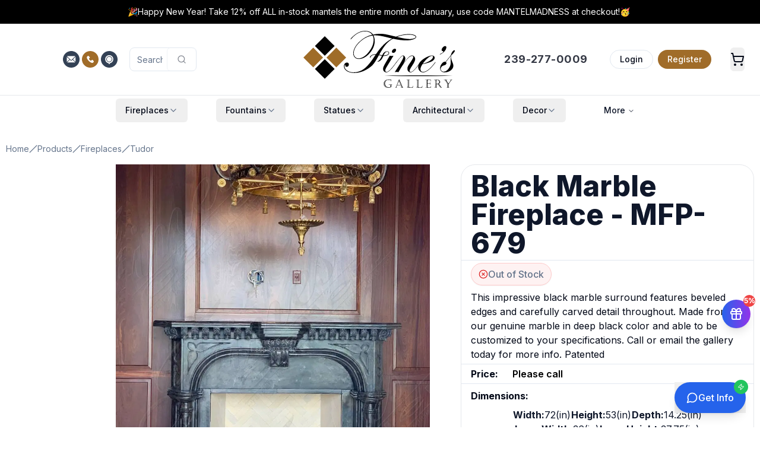

--- FILE ---
content_type: text/html; charset=utf-8
request_url: https://www.finesgallery.com/products/mfp-679-tudor-marble-fireplaces
body_size: 109105
content:
<!DOCTYPE html><html lang="en" class="h-full"><head><meta charSet="utf-8"/><meta name="viewport" content="width=device-width, initial-scale=1"/><link rel="preload" href="/_next/static/media/4c285fdca692ea22-s.p.woff2" as="font" crossorigin="" type="font/woff2"/><link rel="preload" href="/_next/static/media/8888a3826f4a3af4-s.p.woff2" as="font" crossorigin="" type="font/woff2"/><link rel="preload" href="/_next/static/media/e4af272ccee01ff0-s.p.woff2" as="font" crossorigin="" type="font/woff2"/><link rel="preload" as="image" imageSrcSet="https://www.finesgallery.com/media/fines_gallery_logo.svg 400w, https://www.finesgallery.com/media/fines_gallery_logo.svg 768w, https://www.finesgallery.com/media/fines_gallery_logo.svg 1024w, https://www.finesgallery.com/media/fines_gallery_logo.svg 2048w" imageSizes="(max-width: 400px) 100vw, (max-width: 768px) 768px, (max-width: 1024px) 1024px, 2048px" fetchPriority="high"/><link rel="preload" as="image" imageSrcSet="https://www.finesgallery.com/media/mfp-679aa-400x457.webp 400w, https://www.finesgallery.com/media/mfp-679aa-768x878.webp 768w, https://www.finesgallery.com/media/mfp-679aa-1024x1170.webp 1024w, https://www.finesgallery.com/media/mfp-679aa-2048x2341.webp 2048w" imageSizes="(max-width: 640px) 100vw, (max-width: 1024px) 80vw, 800px" fetchPriority="high"/><style data-precedence="next" data-href="/_next/static/css/c5861280b830f156.css /_next/static/css/e57138803cd93d3c.css">@font-face{font-family:Poppins;font-style:normal;font-weight:300;font-display:swap;src:url(/_next/static/media/6c177e25b87fd9cd-s.woff2) format("woff2");unicode-range:u+0900-097f,u+1cd0-1cf9,u+200c-200d,u+20a8,u+20b9,u+20f0,u+25cc,u+a830-a839,u+a8e0-a8ff,u+11b00-11b09}@font-face{font-family:Poppins;font-style:normal;font-weight:300;font-display:swap;src:url(/_next/static/media/6c9a125e97d835e1-s.woff2) format("woff2");unicode-range:u+0100-02ba,u+02bd-02c5,u+02c7-02cc,u+02ce-02d7,u+02dd-02ff,u+0304,u+0308,u+0329,u+1d00-1dbf,u+1e00-1e9f,u+1ef2-1eff,u+2020,u+20a0-20ab,u+20ad-20c0,u+2113,u+2c60-2c7f,u+a720-a7ff}@font-face{font-family:Poppins;font-style:normal;font-weight:300;font-display:swap;src:url(/_next/static/media/4c285fdca692ea22-s.p.woff2) format("woff2");unicode-range:u+00??,u+0131,u+0152-0153,u+02bb-02bc,u+02c6,u+02da,u+02dc,u+0304,u+0308,u+0329,u+2000-206f,u+20ac,u+2122,u+2191,u+2193,u+2212,u+2215,u+feff,u+fffd}@font-face{font-family:Poppins;font-style:normal;font-weight:500;font-display:swap;src:url(/_next/static/media/db911767852bc875-s.woff2) format("woff2");unicode-range:u+0900-097f,u+1cd0-1cf9,u+200c-200d,u+20a8,u+20b9,u+20f0,u+25cc,u+a830-a839,u+a8e0-a8ff,u+11b00-11b09}@font-face{font-family:Poppins;font-style:normal;font-weight:500;font-display:swap;src:url(/_next/static/media/f10b8e9d91f3edcb-s.woff2) format("woff2");unicode-range:u+0100-02ba,u+02bd-02c5,u+02c7-02cc,u+02ce-02d7,u+02dd-02ff,u+0304,u+0308,u+0329,u+1d00-1dbf,u+1e00-1e9f,u+1ef2-1eff,u+2020,u+20a0-20ab,u+20ad-20c0,u+2113,u+2c60-2c7f,u+a720-a7ff}@font-face{font-family:Poppins;font-style:normal;font-weight:500;font-display:swap;src:url(/_next/static/media/8888a3826f4a3af4-s.p.woff2) format("woff2");unicode-range:u+00??,u+0131,u+0152-0153,u+02bb-02bc,u+02c6,u+02da,u+02dc,u+0304,u+0308,u+0329,u+2000-206f,u+20ac,u+2122,u+2191,u+2193,u+2212,u+2215,u+feff,u+fffd}@font-face{font-family:Poppins Fallback;src:local("Arial");ascent-override:93.62%;descent-override:31.21%;line-gap-override:8.92%;size-adjust:112.16%}.__className_671781{font-family:Poppins,Poppins Fallback;font-style:normal}.__variable_671781{--font-poppins:"Poppins","Poppins Fallback"}@font-face{font-family:Inter;font-style:normal;font-weight:100 900;font-display:swap;src:url(/_next/static/media/ba9851c3c22cd980-s.woff2) format("woff2");unicode-range:u+0460-052f,u+1c80-1c8a,u+20b4,u+2de0-2dff,u+a640-a69f,u+fe2e-fe2f}@font-face{font-family:Inter;font-style:normal;font-weight:100 900;font-display:swap;src:url(/_next/static/media/21350d82a1f187e9-s.woff2) format("woff2");unicode-range:u+0301,u+0400-045f,u+0490-0491,u+04b0-04b1,u+2116}@font-face{font-family:Inter;font-style:normal;font-weight:100 900;font-display:swap;src:url(/_next/static/media/c5fe6dc8356a8c31-s.woff2) format("woff2");unicode-range:u+1f??}@font-face{font-family:Inter;font-style:normal;font-weight:100 900;font-display:swap;src:url(/_next/static/media/19cfc7226ec3afaa-s.woff2) format("woff2");unicode-range:u+0370-0377,u+037a-037f,u+0384-038a,u+038c,u+038e-03a1,u+03a3-03ff}@font-face{font-family:Inter;font-style:normal;font-weight:100 900;font-display:swap;src:url(/_next/static/media/df0a9ae256c0569c-s.woff2) format("woff2");unicode-range:u+0102-0103,u+0110-0111,u+0128-0129,u+0168-0169,u+01a0-01a1,u+01af-01b0,u+0300-0301,u+0303-0304,u+0308-0309,u+0323,u+0329,u+1ea0-1ef9,u+20ab}@font-face{font-family:Inter;font-style:normal;font-weight:100 900;font-display:swap;src:url(/_next/static/media/8e9860b6e62d6359-s.woff2) format("woff2");unicode-range:u+0100-02ba,u+02bd-02c5,u+02c7-02cc,u+02ce-02d7,u+02dd-02ff,u+0304,u+0308,u+0329,u+1d00-1dbf,u+1e00-1e9f,u+1ef2-1eff,u+2020,u+20a0-20ab,u+20ad-20c0,u+2113,u+2c60-2c7f,u+a720-a7ff}@font-face{font-family:Inter;font-style:normal;font-weight:100 900;font-display:swap;src:url(/_next/static/media/e4af272ccee01ff0-s.p.woff2) format("woff2");unicode-range:u+00??,u+0131,u+0152-0153,u+02bb-02bc,u+02c6,u+02da,u+02dc,u+0304,u+0308,u+0329,u+2000-206f,u+20ac,u+2122,u+2191,u+2193,u+2212,u+2215,u+feff,u+fffd}@font-face{font-family:Inter Fallback;src:local("Arial");ascent-override:90.44%;descent-override:22.52%;line-gap-override:0.00%;size-adjust:107.12%}.__className_f367f3{font-family:Inter,Inter Fallback;font-style:normal}.__variable_f367f3{--font-sans:"Inter","Inter Fallback"}*,:after,:before{--tw-border-spacing-x:0;--tw-border-spacing-y:0;--tw-translate-x:0;--tw-translate-y:0;--tw-rotate:0;--tw-skew-x:0;--tw-skew-y:0;--tw-scale-x:1;--tw-scale-y:1;--tw-pan-x: ;--tw-pan-y: ;--tw-pinch-zoom: ;--tw-scroll-snap-strictness:proximity;--tw-gradient-from-position: ;--tw-gradient-via-position: ;--tw-gradient-to-position: ;--tw-ordinal: ;--tw-slashed-zero: ;--tw-numeric-figure: ;--tw-numeric-spacing: ;--tw-numeric-fraction: ;--tw-ring-inset: ;--tw-ring-offset-width:0px;--tw-ring-offset-color:#fff;--tw-ring-color:rgb(59 130 246/0.5);--tw-ring-offset-shadow:0 0 #0000;--tw-ring-shadow:0 0 #0000;--tw-shadow:0 0 #0000;--tw-shadow-colored:0 0 #0000;--tw-blur: ;--tw-brightness: ;--tw-contrast: ;--tw-grayscale: ;--tw-hue-rotate: ;--tw-invert: ;--tw-saturate: ;--tw-sepia: ;--tw-drop-shadow: ;--tw-backdrop-blur: ;--tw-backdrop-brightness: ;--tw-backdrop-contrast: ;--tw-backdrop-grayscale: ;--tw-backdrop-hue-rotate: ;--tw-backdrop-invert: ;--tw-backdrop-opacity: ;--tw-backdrop-saturate: ;--tw-backdrop-sepia: ;--tw-contain-size: ;--tw-contain-layout: ;--tw-contain-paint: ;--tw-contain-style: }::backdrop{--tw-border-spacing-x:0;--tw-border-spacing-y:0;--tw-translate-x:0;--tw-translate-y:0;--tw-rotate:0;--tw-skew-x:0;--tw-skew-y:0;--tw-scale-x:1;--tw-scale-y:1;--tw-pan-x: ;--tw-pan-y: ;--tw-pinch-zoom: ;--tw-scroll-snap-strictness:proximity;--tw-gradient-from-position: ;--tw-gradient-via-position: ;--tw-gradient-to-position: ;--tw-ordinal: ;--tw-slashed-zero: ;--tw-numeric-figure: ;--tw-numeric-spacing: ;--tw-numeric-fraction: ;--tw-ring-inset: ;--tw-ring-offset-width:0px;--tw-ring-offset-color:#fff;--tw-ring-color:rgb(59 130 246/0.5);--tw-ring-offset-shadow:0 0 #0000;--tw-ring-shadow:0 0 #0000;--tw-shadow:0 0 #0000;--tw-shadow-colored:0 0 #0000;--tw-blur: ;--tw-brightness: ;--tw-contrast: ;--tw-grayscale: ;--tw-hue-rotate: ;--tw-invert: ;--tw-saturate: ;--tw-sepia: ;--tw-drop-shadow: ;--tw-backdrop-blur: ;--tw-backdrop-brightness: ;--tw-backdrop-contrast: ;--tw-backdrop-grayscale: ;--tw-backdrop-hue-rotate: ;--tw-backdrop-invert: ;--tw-backdrop-opacity: ;--tw-backdrop-saturate: ;--tw-backdrop-sepia: ;--tw-contain-size: ;--tw-contain-layout: ;--tw-contain-paint: ;--tw-contain-style: }/*
! tailwindcss v3.4.18 | MIT License | https://tailwindcss.com
*/*,:after,:before{box-sizing:border-box;border:0 solid #e5e7eb}:after,:before{--tw-content:""}:host,html{line-height:1.5;-webkit-text-size-adjust:100%;-moz-tab-size:4;-o-tab-size:4;tab-size:4;font-family:var(--font-sans),ui-sans-serif,system-ui,sans-serif,"Apple Color Emoji","Segoe UI Emoji","Segoe UI Symbol","Noto Color Emoji";font-feature-settings:normal;font-variation-settings:normal;-webkit-tap-highlight-color:transparent}body{margin:0;line-height:inherit}hr{height:0;color:inherit;border-top-width:1px}abbr:where([title]){-webkit-text-decoration:underline dotted;text-decoration:underline dotted}h1,h2,h3,h4,h5,h6{font-size:inherit;font-weight:inherit}a{color:inherit;text-decoration:inherit}b,strong{font-weight:bolder}code,kbd,pre,samp{font-family:ui-monospace,SFMono-Regular,Menlo,Monaco,Consolas,Liberation Mono,Courier New,monospace;font-feature-settings:normal;font-variation-settings:normal;font-size:1em}small{font-size:80%}sub,sup{font-size:75%;line-height:0;position:relative;vertical-align:baseline}sub{bottom:-.25em}sup{top:-.5em}table{text-indent:0;border-color:inherit;border-collapse:collapse}button,input,optgroup,select,textarea{font-family:inherit;font-feature-settings:inherit;font-variation-settings:inherit;font-size:100%;font-weight:inherit;line-height:inherit;letter-spacing:inherit;color:inherit;margin:0;padding:0}button,select{text-transform:none}button,input:where([type=button]),input:where([type=reset]),input:where([type=submit]){-webkit-appearance:button;background-color:transparent;background-image:none}:-moz-focusring{outline:auto}:-moz-ui-invalid{box-shadow:none}progress{vertical-align:baseline}::-webkit-inner-spin-button,::-webkit-outer-spin-button{height:auto}[type=search]{-webkit-appearance:textfield;outline-offset:-2px}::-webkit-search-decoration{-webkit-appearance:none}::-webkit-file-upload-button{-webkit-appearance:button;font:inherit}summary{display:list-item}blockquote,dd,dl,figure,h1,h2,h3,h4,h5,h6,hr,p,pre{margin:0}fieldset{margin:0}fieldset,legend{padding:0}menu,ol,ul{list-style:none;margin:0;padding:0}dialog{padding:0}textarea{resize:vertical}input::-moz-placeholder,textarea::-moz-placeholder{opacity:1;color:#9ca3af}input::placeholder,textarea::placeholder{opacity:1;color:#9ca3af}[role=button],button{cursor:pointer}:disabled{cursor:default}audio,canvas,embed,iframe,img,object,svg,video{display:block;vertical-align:middle}img,video{max-width:100%;height:auto}[hidden]:where(:not([hidden=until-found])){display:none}:root{--background:0 0% 100%;--foreground:222.2 84% 4.9%;--card:0 0% 100%;--card-foreground:222.2 84% 4.9%;--popover:0 0% 100%;--popover-foreground:222.2 84% 4.9%;--primary:222.2 47.4% 11.2%;--primary-foreground:210 40% 98%;--secondary:210 40% 96.1%;--secondary-foreground:222.2 47.4% 11.2%;--muted:210 40% 96.1%;--muted-foreground:215.4 16.3% 46.9%;--accent:210 40% 96.1%;--accent-foreground:222.2 47.4% 11.2%;--destructive:0 84.2% 60.2%;--destructive-foreground:210 40% 98%;--border:214.3 31.8% 91.4%;--input:214.3 31.8% 91.4%;--ring:222.2 84% 4.9%;--radius:0.5rem;--chart-1:12 76% 61%;--chart-2:173 58% 39%;--chart-3:197 37% 24%;--chart-4:43 74% 66%;--chart-5:27 87% 67%}.dark{--background:222.2 84% 4.9%;--foreground:210 40% 98%;--card:222.2 84% 4.9%;--card-foreground:210 40% 98%;--popover:222.2 84% 4.9%;--popover-foreground:210 40% 98%;--primary:210 40% 98%;--primary-foreground:222.2 47.4% 11.2%;--secondary:217.2 32.6% 17.5%;--secondary-foreground:210 40% 98%;--muted:217.2 32.6% 17.5%;--muted-foreground:215 20.2% 65.1%;--accent:217.2 32.6% 17.5%;--accent-foreground:210 40% 98%;--destructive:0 62.8% 30.6%;--destructive-foreground:210 40% 98%;--border:217.2 32.6% 17.5%;--input:217.2 32.6% 17.5%;--ring:212.7 26.8% 83.9%;--chart-1:220 70% 50%;--chart-2:160 60% 45%;--chart-3:30 80% 55%;--chart-4:280 65% 60%;--chart-5:340 75% 55%}*{border-color:hsl(var(--border));outline-color:hsl(var(--ring)/.5)}body{background-color:hsl(var(--background));color:hsl(var(--foreground))}.\!container{width:100%!important;margin-right:auto!important;margin-left:auto!important;padding-right:2rem!important;padding-left:2rem!important}.container{width:100%;margin-right:auto;margin-left:auto;padding-right:2rem;padding-left:2rem}@media (min-width:480px){.\!container{max-width:480px!important}.container{max-width:480px}}@media (min-width:1400px){.\!container{max-width:1400px!important}.container{max-width:1400px}}.prose{color:var(--tw-prose-body);max-width:65ch}.prose :where(p):not(:where([class~=not-prose],[class~=not-prose] *)){margin-top:1.25em;margin-bottom:1.25em}.prose :where([class~=lead]):not(:where([class~=not-prose],[class~=not-prose] *)){color:var(--tw-prose-lead);font-size:1.25em;line-height:1.6;margin-top:1.2em;margin-bottom:1.2em}.prose :where(a):not(:where([class~=not-prose],[class~=not-prose] *)){color:var(--tw-prose-links);text-decoration:underline;font-weight:500}.prose :where(strong):not(:where([class~=not-prose],[class~=not-prose] *)){color:var(--tw-prose-bold);font-weight:600}.prose :where(a strong):not(:where([class~=not-prose],[class~=not-prose] *)){color:inherit}.prose :where(blockquote strong):not(:where([class~=not-prose],[class~=not-prose] *)){color:inherit}.prose :where(thead th strong):not(:where([class~=not-prose],[class~=not-prose] *)){color:inherit}.prose :where(ol):not(:where([class~=not-prose],[class~=not-prose] *)){list-style-type:decimal;margin-top:1.25em;margin-bottom:1.25em;padding-inline-start:1.625em}.prose :where(ol[type=A]):not(:where([class~=not-prose],[class~=not-prose] *)){list-style-type:upper-alpha}.prose :where(ol[type=a]):not(:where([class~=not-prose],[class~=not-prose] *)){list-style-type:lower-alpha}.prose :where(ol[type=A s]):not(:where([class~=not-prose],[class~=not-prose] *)){list-style-type:upper-alpha}.prose :where(ol[type=a s]):not(:where([class~=not-prose],[class~=not-prose] *)){list-style-type:lower-alpha}.prose :where(ol[type=I]):not(:where([class~=not-prose],[class~=not-prose] *)){list-style-type:upper-roman}.prose :where(ol[type=i]):not(:where([class~=not-prose],[class~=not-prose] *)){list-style-type:lower-roman}.prose :where(ol[type=I s]):not(:where([class~=not-prose],[class~=not-prose] *)){list-style-type:upper-roman}.prose :where(ol[type=i s]):not(:where([class~=not-prose],[class~=not-prose] *)){list-style-type:lower-roman}.prose :where(ol[type="1"]):not(:where([class~=not-prose],[class~=not-prose] *)){list-style-type:decimal}.prose :where(ul):not(:where([class~=not-prose],[class~=not-prose] *)){list-style-type:disc;margin-top:1.25em;margin-bottom:1.25em;padding-inline-start:1.625em}.prose :where(ol>li):not(:where([class~=not-prose],[class~=not-prose] *))::marker{font-weight:400;color:var(--tw-prose-counters)}.prose :where(ul>li):not(:where([class~=not-prose],[class~=not-prose] *))::marker{color:var(--tw-prose-bullets)}.prose :where(dt):not(:where([class~=not-prose],[class~=not-prose] *)){color:var(--tw-prose-headings);font-weight:600;margin-top:1.25em}.prose :where(hr):not(:where([class~=not-prose],[class~=not-prose] *)){border-color:var(--tw-prose-hr);border-top-width:1px;margin-top:3em;margin-bottom:3em}.prose :where(blockquote):not(:where([class~=not-prose],[class~=not-prose] *)){font-weight:500;font-style:italic;color:var(--tw-prose-quotes);border-inline-start-width:.25rem;border-inline-start-color:var(--tw-prose-quote-borders);quotes:"\201C""\201D""\2018""\2019";margin-top:1.6em;margin-bottom:1.6em;padding-inline-start:1em}.prose :where(blockquote p:first-of-type):not(:where([class~=not-prose],[class~=not-prose] *)):before{content:open-quote}.prose :where(blockquote p:last-of-type):not(:where([class~=not-prose],[class~=not-prose] *)):after{content:close-quote}.prose :where(h1):not(:where([class~=not-prose],[class~=not-prose] *)){color:var(--tw-prose-headings);font-weight:800;font-size:2.25em;margin-top:0;margin-bottom:.8888889em;line-height:1.1111111}.prose :where(h1 strong):not(:where([class~=not-prose],[class~=not-prose] *)){font-weight:900;color:inherit}.prose :where(h2):not(:where([class~=not-prose],[class~=not-prose] *)){color:var(--tw-prose-headings);font-weight:700;font-size:1.5em;margin-top:2em;margin-bottom:1em;line-height:1.3333333}.prose :where(h2 strong):not(:where([class~=not-prose],[class~=not-prose] *)){font-weight:800;color:inherit}.prose :where(h3):not(:where([class~=not-prose],[class~=not-prose] *)){color:var(--tw-prose-headings);font-weight:600;font-size:1.25em;margin-top:1.6em;margin-bottom:.6em;line-height:1.6}.prose :where(h3 strong):not(:where([class~=not-prose],[class~=not-prose] *)){font-weight:700;color:inherit}.prose :where(h4):not(:where([class~=not-prose],[class~=not-prose] *)){color:var(--tw-prose-headings);font-weight:600;margin-top:1.5em;margin-bottom:.5em;line-height:1.5}.prose :where(h4 strong):not(:where([class~=not-prose],[class~=not-prose] *)){font-weight:700;color:inherit}.prose :where(img):not(:where([class~=not-prose],[class~=not-prose] *)){margin-top:2em;margin-bottom:2em}.prose :where(picture):not(:where([class~=not-prose],[class~=not-prose] *)){display:block;margin-top:2em;margin-bottom:2em}.prose :where(video):not(:where([class~=not-prose],[class~=not-prose] *)){margin-top:2em;margin-bottom:2em}.prose :where(kbd):not(:where([class~=not-prose],[class~=not-prose] *)){font-weight:500;font-family:inherit;color:var(--tw-prose-kbd);box-shadow:0 0 0 1px var(--tw-prose-kbd-shadows),0 3px 0 var(--tw-prose-kbd-shadows);font-size:.875em;border-radius:.3125rem;padding-top:.1875em;padding-inline-end:.375em;padding-bottom:.1875em;padding-inline-start:.375em}.prose :where(code):not(:where([class~=not-prose],[class~=not-prose] *)){color:var(--tw-prose-code);font-weight:600;font-size:.875em}.prose :where(code):not(:where([class~=not-prose],[class~=not-prose] *)):before{content:"`"}.prose :where(code):not(:where([class~=not-prose],[class~=not-prose] *)):after{content:"`"}.prose :where(a code):not(:where([class~=not-prose],[class~=not-prose] *)){color:inherit}.prose :where(h1 code):not(:where([class~=not-prose],[class~=not-prose] *)){color:inherit}.prose :where(h2 code):not(:where([class~=not-prose],[class~=not-prose] *)){color:inherit;font-size:.875em}.prose :where(h3 code):not(:where([class~=not-prose],[class~=not-prose] *)){color:inherit;font-size:.9em}.prose :where(h4 code):not(:where([class~=not-prose],[class~=not-prose] *)){color:inherit}.prose :where(blockquote code):not(:where([class~=not-prose],[class~=not-prose] *)){color:inherit}.prose :where(thead th code):not(:where([class~=not-prose],[class~=not-prose] *)){color:inherit}.prose :where(pre):not(:where([class~=not-prose],[class~=not-prose] *)){color:var(--tw-prose-pre-code);background-color:var(--tw-prose-pre-bg);overflow-x:auto;font-weight:400;font-size:.875em;line-height:1.7142857;margin-top:1.7142857em;margin-bottom:1.7142857em;border-radius:.375rem;padding-top:.8571429em;padding-inline-end:1.1428571em;padding-bottom:.8571429em;padding-inline-start:1.1428571em}.prose :where(pre code):not(:where([class~=not-prose],[class~=not-prose] *)){background-color:transparent;border-width:0;border-radius:0;padding:0;font-weight:inherit;color:inherit;font-size:inherit;font-family:inherit;line-height:inherit}.prose :where(pre code):not(:where([class~=not-prose],[class~=not-prose] *)):before{content:none}.prose :where(pre code):not(:where([class~=not-prose],[class~=not-prose] *)):after{content:none}.prose :where(table):not(:where([class~=not-prose],[class~=not-prose] *)){width:100%;table-layout:auto;margin-top:2em;margin-bottom:2em;font-size:.875em;line-height:1.7142857}.prose :where(thead):not(:where([class~=not-prose],[class~=not-prose] *)){border-bottom-width:1px;border-bottom-color:var(--tw-prose-th-borders)}.prose :where(thead th):not(:where([class~=not-prose],[class~=not-prose] *)){color:var(--tw-prose-headings);font-weight:600;vertical-align:bottom;padding-inline-end:.5714286em;padding-bottom:.5714286em;padding-inline-start:.5714286em}.prose :where(tbody tr):not(:where([class~=not-prose],[class~=not-prose] *)){border-bottom-width:1px;border-bottom-color:var(--tw-prose-td-borders)}.prose :where(tbody tr:last-child):not(:where([class~=not-prose],[class~=not-prose] *)){border-bottom-width:0}.prose :where(tbody td):not(:where([class~=not-prose],[class~=not-prose] *)){vertical-align:baseline}.prose :where(tfoot):not(:where([class~=not-prose],[class~=not-prose] *)){border-top-width:1px;border-top-color:var(--tw-prose-th-borders)}.prose :where(tfoot td):not(:where([class~=not-prose],[class~=not-prose] *)){vertical-align:top}.prose :where(th,td):not(:where([class~=not-prose],[class~=not-prose] *)){text-align:start}.prose :where(figure>*):not(:where([class~=not-prose],[class~=not-prose] *)){margin-top:0;margin-bottom:0}.prose :where(figcaption):not(:where([class~=not-prose],[class~=not-prose] *)){color:var(--tw-prose-captions);font-size:.875em;line-height:1.4285714;margin-top:.8571429em}.prose{--tw-prose-body:#374151;--tw-prose-headings:#111827;--tw-prose-lead:#4b5563;--tw-prose-links:#111827;--tw-prose-bold:#111827;--tw-prose-counters:#6b7280;--tw-prose-bullets:#d1d5db;--tw-prose-hr:#e5e7eb;--tw-prose-quotes:#111827;--tw-prose-quote-borders:#e5e7eb;--tw-prose-captions:#6b7280;--tw-prose-kbd:#111827;--tw-prose-kbd-shadows:rgb(17 24 39/10%);--tw-prose-code:#111827;--tw-prose-pre-code:#e5e7eb;--tw-prose-pre-bg:#1f2937;--tw-prose-th-borders:#d1d5db;--tw-prose-td-borders:#e5e7eb;--tw-prose-invert-body:#d1d5db;--tw-prose-invert-headings:#fff;--tw-prose-invert-lead:#9ca3af;--tw-prose-invert-links:#fff;--tw-prose-invert-bold:#fff;--tw-prose-invert-counters:#9ca3af;--tw-prose-invert-bullets:#4b5563;--tw-prose-invert-hr:#374151;--tw-prose-invert-quotes:#f3f4f6;--tw-prose-invert-quote-borders:#374151;--tw-prose-invert-captions:#9ca3af;--tw-prose-invert-kbd:#fff;--tw-prose-invert-kbd-shadows:rgb(255 255 255/10%);--tw-prose-invert-code:#fff;--tw-prose-invert-pre-code:#d1d5db;--tw-prose-invert-pre-bg:rgb(0 0 0/50%);--tw-prose-invert-th-borders:#4b5563;--tw-prose-invert-td-borders:#374151;font-size:1rem;line-height:1.75}.prose :where(picture>img):not(:where([class~=not-prose],[class~=not-prose] *)){margin-top:0;margin-bottom:0}.prose :where(li):not(:where([class~=not-prose],[class~=not-prose] *)){margin-top:.5em;margin-bottom:.5em}.prose :where(ol>li):not(:where([class~=not-prose],[class~=not-prose] *)){padding-inline-start:.375em}.prose :where(ul>li):not(:where([class~=not-prose],[class~=not-prose] *)){padding-inline-start:.375em}.prose :where(.prose>ul>li p):not(:where([class~=not-prose],[class~=not-prose] *)){margin-top:.75em;margin-bottom:.75em}.prose :where(.prose>ul>li>p:first-child):not(:where([class~=not-prose],[class~=not-prose] *)){margin-top:1.25em}.prose :where(.prose>ul>li>p:last-child):not(:where([class~=not-prose],[class~=not-prose] *)){margin-bottom:1.25em}.prose :where(.prose>ol>li>p:first-child):not(:where([class~=not-prose],[class~=not-prose] *)){margin-top:1.25em}.prose :where(.prose>ol>li>p:last-child):not(:where([class~=not-prose],[class~=not-prose] *)){margin-bottom:1.25em}.prose :where(ul ul,ul ol,ol ul,ol ol):not(:where([class~=not-prose],[class~=not-prose] *)){margin-top:.75em;margin-bottom:.75em}.prose :where(dl):not(:where([class~=not-prose],[class~=not-prose] *)){margin-top:1.25em;margin-bottom:1.25em}.prose :where(dd):not(:where([class~=not-prose],[class~=not-prose] *)){margin-top:.5em;padding-inline-start:1.625em}.prose :where(hr+*):not(:where([class~=not-prose],[class~=not-prose] *)){margin-top:0}.prose :where(h2+*):not(:where([class~=not-prose],[class~=not-prose] *)){margin-top:0}.prose :where(h3+*):not(:where([class~=not-prose],[class~=not-prose] *)){margin-top:0}.prose :where(h4+*):not(:where([class~=not-prose],[class~=not-prose] *)){margin-top:0}.prose :where(thead th:first-child):not(:where([class~=not-prose],[class~=not-prose] *)){padding-inline-start:0}.prose :where(thead th:last-child):not(:where([class~=not-prose],[class~=not-prose] *)){padding-inline-end:0}.prose :where(tbody td,tfoot td):not(:where([class~=not-prose],[class~=not-prose] *)){padding-top:.5714286em;padding-inline-end:.5714286em;padding-bottom:.5714286em;padding-inline-start:.5714286em}.prose :where(tbody td:first-child,tfoot td:first-child):not(:where([class~=not-prose],[class~=not-prose] *)){padding-inline-start:0}.prose :where(tbody td:last-child,tfoot td:last-child):not(:where([class~=not-prose],[class~=not-prose] *)){padding-inline-end:0}.prose :where(figure):not(:where([class~=not-prose],[class~=not-prose] *)){margin-top:2em;margin-bottom:2em}.prose :where(.prose>:first-child):not(:where([class~=not-prose],[class~=not-prose] *)){margin-top:0}.prose :where(.prose>:last-child):not(:where([class~=not-prose],[class~=not-prose] *)){margin-bottom:0}.double-stripe:before{border-color:white;border-width:8px;border-radius:1rem}.double-stripe:after,.double-stripe:before{content:"";top:0;left:0;position:absolute;z-index:10;width:100%;height:100%}.double-stripe:after{border-color:#E5E7EB;border-width:4px;border-radius:1rem}.sr-only{position:absolute;width:1px;height:1px;padding:0;margin:-1px;overflow:hidden;clip:rect(0,0,0,0);white-space:nowrap;border-width:0}.pointer-events-none{pointer-events:none}.pointer-events-auto{pointer-events:auto}.visible{visibility:visible}.invisible{visibility:hidden}.collapse{visibility:collapse}.static{position:static}.fixed{position:fixed}.absolute{position:absolute}.relative{position:relative}.sticky{position:sticky}.inset-0{inset:0}.-inset-x-4{left:-1rem;right:-1rem}.-inset-y-6{top:-1.5rem;bottom:-1.5rem}.inset-x-0{left:0;right:0}.inset-y-0{top:0;bottom:0}.-bottom-12{bottom:-3rem}.-bottom-20{bottom:-5rem}.-bottom-32{bottom:-8rem}.-left-12{left:-3rem}.-left-20{left:-5rem}.-right-1{right:-.25rem}.-right-12{right:-3rem}.-right-2{right:-.5rem}.-right-20{right:-5rem}.-top-1{top:-.25rem}.-top-12{top:-3rem}.-top-16{top:-4rem}.-top-2{top:-.5rem}.-top-20{top:-5rem}.-top-8{top:-2rem}.bottom-0{bottom:0}.bottom-10{bottom:2.5rem}.bottom-4{bottom:1rem}.bottom-40{bottom:10rem}.bottom-6{bottom:1.5rem}.bottom-8{bottom:2rem}.left-0{left:0}.left-1\/2{left:50%}.left-1\/3{left:33.333333%}.left-2{left:.5rem}.left-2\.5{left:.625rem}.left-3{left:.75rem}.left-4{left:1rem}.left-6{left:1.5rem}.left-8{left:2rem}.left-\[50\%\]{left:50%}.right-0{right:0}.right-1{right:.25rem}.right-10{right:2.5rem}.right-12{right:3rem}.right-2{right:.5rem}.right-3{right:.75rem}.right-4{right:1rem}.right-6{right:1.5rem}.right-8{right:2rem}.top-0{top:0}.top-1{top:.25rem}.top-1\/2{top:50%}.top-2{top:.5rem}.top-2\.5{top:.625rem}.top-3{top:.75rem}.top-4{top:1rem}.top-6{top:1.5rem}.top-\[1px\]{top:1px}.top-\[50\%\]{top:50%}.top-\[60\%\]{top:60%}.top-full{top:100%}.isolate{isolation:isolate}.-z-10{z-index:-10}.z-0{z-index:0}.z-10{z-index:10}.z-20{z-index:20}.z-30{z-index:30}.z-40{z-index:40}.z-50{z-index:50}.z-\[100\]{z-index:100}.z-\[10\]{z-index:10}.z-\[1\]{z-index:1}.z-\[5\]{z-index:5}.z-\[60\]{z-index:60}.-order-1{order:-1}.order-1{order:1}.order-2{order:2}.order-first{order:-9999}.col-span-1{grid-column:span 1/span 1}.col-span-12{grid-column:span 12/span 12}.col-span-2{grid-column:span 2/span 2}.col-span-3{grid-column:span 3/span 3}.col-span-4{grid-column:span 4/span 4}.col-span-5{grid-column:span 5/span 5}.col-span-full{grid-column:1/-1}.col-start-2{grid-column-start:2}.-m-px{margin:-1px}.m-0{margin:0}.m-2{margin:.5rem}.m-8{margin:2rem}.-mx-1{margin-left:-.25rem;margin-right:-.25rem}.-my-6{margin-top:-1.5rem;margin-bottom:-1.5rem}.mx-1{margin-left:.25rem;margin-right:.25rem}.mx-2{margin-left:.5rem;margin-right:.5rem}.mx-3{margin-left:.75rem;margin-right:.75rem}.mx-4{margin-left:1rem;margin-right:1rem}.mx-auto{margin-left:auto;margin-right:auto}.my-0{margin-top:0;margin-bottom:0}.my-0\.5{margin-top:.125rem;margin-bottom:.125rem}.my-1{margin-top:.25rem;margin-bottom:.25rem}.my-12{margin-top:3rem;margin-bottom:3rem}.my-2{margin-top:.5rem;margin-bottom:.5rem}.my-3{margin-top:.75rem;margin-bottom:.75rem}.my-4{margin-top:1rem;margin-bottom:1rem}.my-6{margin-top:1.5rem;margin-bottom:1.5rem}.my-8{margin-top:2rem;margin-bottom:2rem}.my-auto{margin-top:auto;margin-bottom:auto}.-ml-0\.5{margin-left:-.125rem}.-ml-4{margin-left:-1rem}.-mt-4{margin-top:-1rem}.-mt-\[5\.0rem\]{margin-top:-5rem}.mb-0{margin-bottom:0}.mb-1{margin-bottom:.25rem}.mb-10{margin-bottom:2.5rem}.mb-12{margin-bottom:3rem}.mb-16{margin-bottom:4rem}.mb-2{margin-bottom:.5rem}.mb-3{margin-bottom:.75rem}.mb-4{margin-bottom:1rem}.mb-5{margin-bottom:1.25rem}.mb-6{margin-bottom:1.5rem}.mb-8{margin-bottom:2rem}.ml-1{margin-left:.25rem}.ml-2{margin-left:.5rem}.ml-24{margin-left:6rem}.ml-4{margin-left:1rem}.ml-6{margin-left:1.5rem}.ml-7{margin-left:1.75rem}.ml-8{margin-left:2rem}.ml-auto{margin-left:auto}.mr-1{margin-right:.25rem}.mr-1\.5{margin-right:.375rem}.mr-2{margin-right:.5rem}.mr-3{margin-right:.75rem}.mr-4{margin-right:1rem}.mr-8{margin-right:2rem}.mr-auto{margin-right:auto}.ms-0{margin-inline-start:0}.mt-0{margin-top:0}.mt-0\.5{margin-top:.125rem}.mt-1{margin-top:.25rem}.mt-1\.5{margin-top:.375rem}.mt-16{margin-top:4rem}.mt-2{margin-top:.5rem}.mt-20{margin-top:5rem}.mt-24{margin-top:6rem}.mt-3{margin-top:.75rem}.mt-4{margin-top:1rem}.mt-6{margin-top:1.5rem}.mt-8{margin-top:2rem}.mt-\[2px\]{margin-top:2px}.mt-auto{margin-top:auto}.box-border{box-sizing:border-box}.line-clamp-1{-webkit-line-clamp:1}.line-clamp-1,.line-clamp-2{overflow:hidden;display:-webkit-box;-webkit-box-orient:vertical}.line-clamp-2{-webkit-line-clamp:2}.line-clamp-3{-webkit-line-clamp:3}.line-clamp-3,.line-clamp-4{overflow:hidden;display:-webkit-box;-webkit-box-orient:vertical}.line-clamp-4{-webkit-line-clamp:4}.\!block{display:block!important}.block{display:block}.inline-block{display:inline-block}.inline{display:inline}.flex{display:flex}.inline-flex{display:inline-flex}.table{display:table}.flow-root{display:flow-root}.grid{display:grid}.contents{display:contents}.hidden{display:none}.aspect-\[16\/9\]{aspect-ratio:16/9}.aspect-\[3\/4\]{aspect-ratio:3/4}.aspect-\[4\/3\]{aspect-ratio:4/3}.aspect-\[4\/5\]{aspect-ratio:4/5}.aspect-\[493\/563\]{aspect-ratio:493/563}.aspect-square{aspect-ratio:1/1}.aspect-video{aspect-ratio:16/9}.size-4{width:1rem;height:1rem}.size-\[--cell-size\]{width:var(--cell-size);height:var(--cell-size)}.h-0{height:0}.h-0\.5{height:.125rem}.h-1{height:.25rem}.h-1\.5{height:.375rem}.h-1\/5{height:20%}.h-1\/6{height:16.666667%}.h-10{height:2.5rem}.h-11{height:2.75rem}.h-12{height:3rem}.h-14{height:3.5rem}.h-16{height:4rem}.h-2{height:.5rem}.h-2\.5{height:.625rem}.h-2\/3{height:66.666667%}.h-20{height:5rem}.h-24{height:6rem}.h-28{height:7rem}.h-3{height:.75rem}.h-3\.5{height:.875rem}.h-32{height:8rem}.h-4{height:1rem}.h-4\/5{height:80%}.h-40{height:10rem}.h-44{height:11rem}.h-48{height:12rem}.h-5{height:1.25rem}.h-56{height:14rem}.h-6{height:1.5rem}.h-60{height:15rem}.h-64{height:16rem}.h-7{height:1.75rem}.h-72{height:18rem}.h-8{height:2rem}.h-80{height:20rem}.h-9{height:2.25rem}.h-96{height:24rem}.h-\[--cell-size\]{height:var(--cell-size)}.h-\[1px\]{height:1px}.h-\[240px\]{height:240px}.h-\[300px\]{height:300px}.h-\[320px\]{height:320px}.h-\[40px\]{height:40px}.h-\[40vh\]{height:40vh}.h-\[420px\]{height:420px}.h-\[500px\]{height:500px}.h-\[50vh\]{height:50vh}.h-\[520px\]{height:520px}.h-\[600px\]{height:600px}.h-\[60vh\]{height:60vh}.h-\[65vh\]{height:65vh}.h-\[75vh\]{height:75vh}.h-\[80vh\]{height:80vh}.h-\[var\(--radix-navigation-menu-viewport-height\)\]{height:var(--radix-navigation-menu-viewport-height)}.h-\[var\(--radix-select-trigger-height\)\]{height:var(--radix-select-trigger-height)}.h-auto{height:auto}.h-full{height:100%}.h-min{height:-moz-min-content;height:min-content}.h-px{height:1px}.max-h-60{max-height:15rem}.max-h-64{max-height:16rem}.max-h-96{max-height:24rem}.max-h-\[200px\]{max-height:200px}.max-h-\[20vh\]{max-height:20vh}.max-h-\[300px\]{max-height:300px}.max-h-\[380px\]{max-height:380px}.max-h-\[520px\]{max-height:520px}.max-h-\[680px\]{max-height:680px}.max-h-\[80vh\]{max-height:80vh}.max-h-\[90vh\]{max-height:90vh}.max-h-screen{max-height:100vh}.min-h-32{min-height:8rem}.min-h-8{min-height:2rem}.min-h-\[120px\]{min-height:120px}.min-h-\[138px\]{min-height:138px}.min-h-\[200px\]{min-height:200px}.min-h-\[20px\]{min-height:20px}.min-h-\[250px\]{min-height:250px}.min-h-\[300px\]{min-height:300px}.min-h-\[45vh\]{min-height:45vh}.min-h-\[65vh\]{min-height:65vh}.min-h-\[70vh\]{min-height:70vh}.min-h-\[75vh\]{min-height:75vh}.min-h-\[80px\]{min-height:80px}.min-h-\[80vh\]{min-height:80vh}.min-h-\[96px\]{min-height:96px}.min-h-full{min-height:100%}.min-h-screen{min-height:100vh}.w-0{width:0}.w-0\.5{width:.125rem}.w-1{width:.25rem}.w-1\/2{width:50%}.w-1\/3{width:33.333333%}.w-1\/4{width:25%}.w-1\/6{width:16.666667%}.w-10{width:2.5rem}.w-11{width:2.75rem}.w-12{width:3rem}.w-14{width:3.5rem}.w-16{width:4rem}.w-2{width:.5rem}.w-2\.5{width:.625rem}.w-2\/3{width:66.666667%}.w-20{width:5rem}.w-24{width:6rem}.w-28{width:7rem}.w-3{width:.75rem}.w-3\.5{width:.875rem}.w-3\/4{width:75%}.w-3\/6{width:50%}.w-32{width:8rem}.w-36{width:9rem}.w-4{width:1rem}.w-4\/6{width:66.666667%}.w-40{width:10rem}.w-44{width:11rem}.w-48{width:12rem}.w-5{width:1.25rem}.w-5\/12{width:41.666667%}.w-56{width:14rem}.w-6{width:1.5rem}.w-60{width:15rem}.w-64{width:16rem}.w-7{width:1.75rem}.w-72{width:18rem}.w-8{width:2rem}.w-80{width:20rem}.w-9{width:2.25rem}.w-9\/12{width:75%}.w-96{width:24rem}.w-\[--cell-size\]{width:var(--cell-size)}.w-\[100px\]{width:100px}.w-\[120px\]{width:120px}.w-\[180px\]{width:180px}.w-\[1px\]{width:1px}.w-\[200px\]{width:200px}.w-\[220px\]{width:220px}.w-\[250px\]{width:250px}.w-\[280px\]{width:280px}.w-\[300px\]{width:300px}.w-\[320px\]{width:320px}.w-\[50px\]{width:50px}.w-\[calc\(100\%-2rem\)\]{width:calc(100% - 2rem)}.w-auto{width:auto}.w-fit{width:-moz-fit-content;width:fit-content}.w-full{width:100%}.w-max{width:-moz-max-content;width:max-content}.w-min{width:-moz-min-content;width:min-content}.w-px{width:1px}.min-w-0{min-width:0}.min-w-24{min-width:6rem}.min-w-8{min-width:2rem}.min-w-\[--cell-size\]{min-width:var(--cell-size)}.min-w-\[12rem\]{min-width:12rem}.min-w-\[150px\]{min-width:150px}.min-w-\[200px\]{min-width:200px}.min-w-\[220px\]{min-width:220px}.min-w-\[256px\]{min-width:256px}.min-w-\[82px\]{min-width:82px}.min-w-\[8rem\]{min-width:8rem}.min-w-\[var\(--radix-select-trigger-width\)\]{min-width:var(--radix-select-trigger-width)}.min-w-full{min-width:100%}.max-w-20{max-width:5rem}.max-w-2xl{max-width:42rem}.max-w-3xl{max-width:48rem}.max-w-4xl{max-width:56rem}.max-w-5xl{max-width:64rem}.max-w-6xl{max-width:72rem}.max-w-7xl{max-width:80rem}.max-w-\[1400px\]{max-width:1400px}.max-w-\[150px\]{max-width:150px}.max-w-\[1600px\]{max-width:1600px}.max-w-\[2000px\]{max-width:2000px}.max-w-\[200px\]{max-width:200px}.max-w-\[280px\]{max-width:280px}.max-w-\[320px\]{max-width:320px}.max-w-\[36\.5rem\]{max-width:36.5rem}.max-w-\[400px\]{max-width:400px}.max-w-\[480px\]{max-width:480px}.max-w-\[48rem\]{max-width:48rem}.max-w-\[70ch\]{max-width:70ch}.max-w-full{max-width:100%}.max-w-lg{max-width:32rem}.max-w-max{max-width:-moz-max-content;max-width:max-content}.max-w-md{max-width:28rem}.max-w-none{max-width:none}.max-w-screen-2xl{max-width:1536px}.max-w-sm{max-width:24rem}.max-w-xl{max-width:36rem}.max-w-xs{max-width:20rem}.flex-1{flex:1 1 0%}.flex-none{flex:none}.flex-shrink{flex-shrink:1}.flex-shrink-0,.shrink-0{flex-shrink:0}.flex-grow,.grow{flex-grow:1}.grow-0{flex-grow:0}.basis-10\/12{flex-basis:83.333333%}.basis-full{flex-basis:100%}.caption-bottom{caption-side:bottom}.border-collapse{border-collapse:collapse}.origin-\[--radix-tooltip-content-transform-origin\]{transform-origin:var(--radix-tooltip-content-transform-origin)}.-translate-x-1\/2{--tw-translate-x:-50%}.-translate-x-1\/2,.-translate-y-1\/2{transform:translate(var(--tw-translate-x),var(--tw-translate-y)) rotate(var(--tw-rotate)) skewX(var(--tw-skew-x)) skewY(var(--tw-skew-y)) scaleX(var(--tw-scale-x)) scaleY(var(--tw-scale-y))}.-translate-y-1\/2{--tw-translate-y:-50%}.translate-x-\[-50\%\]{--tw-translate-x:-50%}.translate-x-\[-50\%\],.translate-y-\[-50\%\]{transform:translate(var(--tw-translate-x),var(--tw-translate-y)) rotate(var(--tw-rotate)) skewX(var(--tw-skew-x)) skewY(var(--tw-skew-y)) scaleX(var(--tw-scale-x)) scaleY(var(--tw-scale-y))}.translate-y-\[-50\%\]{--tw-translate-y:-50%}.-rotate-180{--tw-rotate:-180deg}.-rotate-180,.rotate-180{transform:translate(var(--tw-translate-x),var(--tw-translate-y)) rotate(var(--tw-rotate)) skewX(var(--tw-skew-x)) skewY(var(--tw-skew-y)) scaleX(var(--tw-scale-x)) scaleY(var(--tw-scale-y))}.rotate-180{--tw-rotate:180deg}.rotate-45{--tw-rotate:45deg}.rotate-45,.rotate-90{transform:translate(var(--tw-translate-x),var(--tw-translate-y)) rotate(var(--tw-rotate)) skewX(var(--tw-skew-x)) skewY(var(--tw-skew-y)) scaleX(var(--tw-scale-x)) scaleY(var(--tw-scale-y))}.rotate-90{--tw-rotate:90deg}.scale-95{--tw-scale-x:.95;--tw-scale-y:.95}.scale-95,.transform{transform:translate(var(--tw-translate-x),var(--tw-translate-y)) rotate(var(--tw-rotate)) skewX(var(--tw-skew-x)) skewY(var(--tw-skew-y)) scaleX(var(--tw-scale-x)) scaleY(var(--tw-scale-y))}.transform-gpu{transform:translate3d(var(--tw-translate-x),var(--tw-translate-y),0) rotate(var(--tw-rotate)) skewX(var(--tw-skew-x)) skewY(var(--tw-skew-y)) scaleX(var(--tw-scale-x)) scaleY(var(--tw-scale-y))}@keyframes bounce{0%,to{transform:translateY(-25%);animation-timing-function:cubic-bezier(.8,0,1,1)}50%{transform:none;animation-timing-function:cubic-bezier(0,0,.2,1)}}.animate-bounce{animation:bounce 1s infinite}@keyframes fadeDown{0%{opacity:0;transform:translateY(-10px)}to{opacity:1;transform:translateY(0)}}.animate-fade-down{animation:fadeDown .5s ease-out}@keyframes fadeIn{0%{opacity:0;transform:scale(.95)}to{opacity:1;transform:scale(1)}}.animate-fade-in{animation:fadeIn .5s ease-out}.animate-pulse{animation:pulse 2s cubic-bezier(.4,0,.6,1) infinite}@keyframes spin{to{transform:rotate(1turn)}}.animate-spin{animation:spin 1s linear infinite}@keyframes swipeRight{0%,to{transform:translateX(0);opacity:.6}50%{transform:translateX(4px);opacity:1}}.animate-swipe-right{animation:swipeRight 1.5s ease-in-out infinite}.cursor-default{cursor:default}.cursor-grab{cursor:grab}.cursor-move{cursor:move}.cursor-not-allowed{cursor:not-allowed}.cursor-pointer{cursor:pointer}.cursor-zoom-in{cursor:zoom-in}.cursor-zoom-out{cursor:zoom-out}.touch-none{touch-action:none}.touch-pan-y{--tw-pan-y:pan-y;touch-action:var(--tw-pan-x) var(--tw-pan-y) var(--tw-pinch-zoom)}.select-none{-webkit-user-select:none;-moz-user-select:none;user-select:none}.resize{resize:both}.scroll-m-20{scroll-margin:5rem}.list-inside{list-style-position:inside}.list-disc{list-style-type:disc}.list-none{list-style-type:none}.appearance-none{-webkit-appearance:none;-moz-appearance:none;appearance:none}.grid-flow-row{grid-auto-flow:row}.auto-rows-fr{grid-auto-rows:minmax(0,1fr)}.grid-cols-1{grid-template-columns:repeat(1,minmax(0,1fr))}.grid-cols-12{grid-template-columns:repeat(12,minmax(0,1fr))}.grid-cols-2{grid-template-columns:repeat(2,minmax(0,1fr))}.grid-cols-3{grid-template-columns:repeat(3,minmax(0,1fr))}.grid-cols-4{grid-template-columns:repeat(4,minmax(0,1fr))}.grid-cols-5{grid-template-columns:repeat(5,minmax(0,1fr))}.grid-rows-\[auto\2c 1fr\2c auto\]{grid-template-rows:auto 1fr auto}.flex-row{flex-direction:row}.flex-row-reverse{flex-direction:row-reverse}.flex-col{flex-direction:column}.flex-col-reverse{flex-direction:column-reverse}.flex-wrap{flex-wrap:wrap}.flex-nowrap{flex-wrap:nowrap}.place-content-center{place-content:center}.place-content-end{place-content:end}.place-items-center{place-items:center}.content-center{align-content:center}.content-end{align-content:flex-end}.items-start{align-items:flex-start}.items-end{align-items:flex-end}.items-center{align-items:center}.items-baseline{align-items:baseline}.items-stretch{align-items:stretch}.justify-start{justify-content:flex-start}.justify-end{justify-content:flex-end}.justify-center{justify-content:center}.justify-between{justify-content:space-between}.justify-evenly{justify-content:space-evenly}.justify-items-center{justify-items:center}.gap-1{gap:.25rem}.gap-1\.5{gap:.375rem}.gap-2{gap:.5rem}.gap-3{gap:.75rem}.gap-32{gap:8rem}.gap-4{gap:1rem}.gap-5{gap:1.25rem}.gap-6{gap:1.5rem}.gap-8{gap:2rem}.gap-x-1{-moz-column-gap:.25rem;column-gap:.25rem}.gap-x-2{-moz-column-gap:.5rem;column-gap:.5rem}.gap-x-2\.5{-moz-column-gap:.625rem;column-gap:.625rem}.gap-x-4{-moz-column-gap:1rem;column-gap:1rem}.gap-x-8{-moz-column-gap:2rem;column-gap:2rem}.gap-y-1{row-gap:.25rem}.gap-y-16{row-gap:4rem}.space-x-1>:not([hidden])~:not([hidden]){--tw-space-x-reverse:0;margin-right:calc(.25rem * var(--tw-space-x-reverse));margin-left:calc(.25rem * calc(1 - var(--tw-space-x-reverse)))}.space-x-2>:not([hidden])~:not([hidden]){--tw-space-x-reverse:0;margin-right:calc(.5rem * var(--tw-space-x-reverse));margin-left:calc(.5rem * calc(1 - var(--tw-space-x-reverse)))}.space-x-3>:not([hidden])~:not([hidden]){--tw-space-x-reverse:0;margin-right:calc(.75rem * var(--tw-space-x-reverse));margin-left:calc(.75rem * calc(1 - var(--tw-space-x-reverse)))}.space-x-4>:not([hidden])~:not([hidden]){--tw-space-x-reverse:0;margin-right:calc(1rem * var(--tw-space-x-reverse));margin-left:calc(1rem * calc(1 - var(--tw-space-x-reverse)))}.space-y-0>:not([hidden])~:not([hidden]){--tw-space-y-reverse:0;margin-top:calc(0px * calc(1 - var(--tw-space-y-reverse)));margin-bottom:calc(0px * var(--tw-space-y-reverse))}.space-y-1>:not([hidden])~:not([hidden]){--tw-space-y-reverse:0;margin-top:calc(.25rem * calc(1 - var(--tw-space-y-reverse)));margin-bottom:calc(.25rem * var(--tw-space-y-reverse))}.space-y-1\.5>:not([hidden])~:not([hidden]){--tw-space-y-reverse:0;margin-top:calc(.375rem * calc(1 - var(--tw-space-y-reverse)));margin-bottom:calc(.375rem * var(--tw-space-y-reverse))}.space-y-16>:not([hidden])~:not([hidden]){--tw-space-y-reverse:0;margin-top:calc(4rem * calc(1 - var(--tw-space-y-reverse)));margin-bottom:calc(4rem * var(--tw-space-y-reverse))}.space-y-2>:not([hidden])~:not([hidden]){--tw-space-y-reverse:0;margin-top:calc(.5rem * calc(1 - var(--tw-space-y-reverse)));margin-bottom:calc(.5rem * var(--tw-space-y-reverse))}.space-y-2\.5>:not([hidden])~:not([hidden]){--tw-space-y-reverse:0;margin-top:calc(.625rem * calc(1 - var(--tw-space-y-reverse)));margin-bottom:calc(.625rem * var(--tw-space-y-reverse))}.space-y-3>:not([hidden])~:not([hidden]){--tw-space-y-reverse:0;margin-top:calc(.75rem * calc(1 - var(--tw-space-y-reverse)));margin-bottom:calc(.75rem * var(--tw-space-y-reverse))}.space-y-4>:not([hidden])~:not([hidden]){--tw-space-y-reverse:0;margin-top:calc(1rem * calc(1 - var(--tw-space-y-reverse)));margin-bottom:calc(1rem * var(--tw-space-y-reverse))}.space-y-6>:not([hidden])~:not([hidden]){--tw-space-y-reverse:0;margin-top:calc(1.5rem * calc(1 - var(--tw-space-y-reverse)));margin-bottom:calc(1.5rem * var(--tw-space-y-reverse))}.space-y-8>:not([hidden])~:not([hidden]){--tw-space-y-reverse:0;margin-top:calc(2rem * calc(1 - var(--tw-space-y-reverse)));margin-bottom:calc(2rem * var(--tw-space-y-reverse))}.divide-y>:not([hidden])~:not([hidden]){--tw-divide-y-reverse:0;border-top-width:calc(1px * calc(1 - var(--tw-divide-y-reverse)));border-bottom-width:calc(1px * var(--tw-divide-y-reverse))}.divide-gray-200>:not([hidden])~:not([hidden]){--tw-divide-opacity:1;border-color:rgb(229 231 235/var(--tw-divide-opacity,1))}.place-self-center{place-self:center}.self-center{align-self:center}.overflow-auto{overflow:auto}.overflow-hidden{overflow:hidden}.overflow-visible{overflow:visible}.overflow-x-auto{overflow-x:auto}.overflow-y-auto{overflow-y:auto}.overflow-x-hidden{overflow-x:hidden}.overflow-y-hidden{overflow-y:hidden}.overscroll-contain{overscroll-behavior:contain}.scroll-smooth{scroll-behavior:smooth}.truncate{overflow:hidden;white-space:nowrap}.text-ellipsis,.truncate{text-overflow:ellipsis}.whitespace-normal{white-space:normal}.whitespace-nowrap{white-space:nowrap}.text-nowrap{text-wrap:nowrap}.break-words{overflow-wrap:break-word}.break-all{word-break:break-all}.rounded{border-radius:.25rem}.rounded-2xl{border-radius:1rem}.rounded-3xl{border-radius:1.5rem}.rounded-\[0\.8rem\]{border-radius:.8rem}.rounded-\[20px\]{border-radius:20px}.rounded-\[24px\]{border-radius:24px}.rounded-\[28px\]{border-radius:28px}.rounded-\[2px\]{border-radius:2px}.rounded-\[inherit\]{border-radius:inherit}.rounded-full{border-radius:9999px}.rounded-lg{border-radius:var(--radius)}.rounded-md{border-radius:calc(var(--radius) - 2px)}.rounded-none{border-radius:0}.rounded-sm{border-radius:calc(var(--radius) - 4px)}.rounded-xl{border-radius:.75rem}.rounded-l-md{border-top-left-radius:calc(var(--radius) - 2px);border-bottom-left-radius:calc(var(--radius) - 2px)}.rounded-r-md{border-top-right-radius:calc(var(--radius) - 2px);border-bottom-right-radius:calc(var(--radius) - 2px)}.rounded-t-\[10px\]{border-top-left-radius:10px;border-top-right-radius:10px}.rounded-tl-sm{border-top-left-radius:calc(var(--radius) - 4px)}.border{border-width:1px}.border-0{border-width:0}.border-2{border-width:2px}.border-4{border-width:4px}.border-\[1\.5px\]{border-width:1.5px}.border-\[1px\]{border-width:1px}.border-x{border-left-width:1px;border-right-width:1px}.border-b{border-bottom-width:1px}.border-b-8{border-bottom-width:8px}.border-b-\[1px\]{border-bottom-width:1px}.border-l{border-left-width:1px}.border-l-0{border-left-width:0}.border-l-4{border-left-width:4px}.border-r{border-right-width:1px}.border-r-0{border-right-width:0}.border-t{border-top-width:1px}.border-t-0{border-top-width:0}.border-t-8{border-top-width:8px}.border-t-\[1px\]{border-top-width:1px}.border-dashed{border-style:dashed}.border-none{border-style:none}.border-\[--color-border\]{border-color:var(--color-border)}.border-amber-200{--tw-border-opacity:1;border-color:rgb(253 230 138/var(--tw-border-opacity,1))}.border-amber-200\/50{border-color:rgb(253 230 138/.5)}.border-amber-400{--tw-border-opacity:1;border-color:rgb(251 191 36/var(--tw-border-opacity,1))}.border-amber-500{--tw-border-opacity:1;border-color:rgb(245 158 11/var(--tw-border-opacity,1))}.border-background{border-color:hsl(var(--background))}.border-black\/40{border-color:rgb(0 0 0/.4)}.border-blue-200{--tw-border-opacity:1;border-color:rgb(191 219 254/var(--tw-border-opacity,1))}.border-blue-500{--tw-border-opacity:1;border-color:rgb(59 130 246/var(--tw-border-opacity,1))}.border-border{border-color:hsl(var(--border))}.border-border\/50{border-color:hsl(var(--border)/.5)}.border-border\/60{border-color:hsl(var(--border)/.6)}.border-current{border-color:currentColor}.border-destructive{border-color:hsl(var(--destructive))}.border-destructive\/40{border-color:hsl(var(--destructive)/.4)}.border-destructive\/50{border-color:hsl(var(--destructive)/.5)}.border-emerald-200{--tw-border-opacity:1;border-color:rgb(167 243 208/var(--tw-border-opacity,1))}.border-fines-gold{--tw-border-opacity:1;border-color:rgb(160 108 41/var(--tw-border-opacity,1))}.border-gray-200{--tw-border-opacity:1;border-color:rgb(229 231 235/var(--tw-border-opacity,1))}.border-gray-300{--tw-border-opacity:1;border-color:rgb(209 213 219/var(--tw-border-opacity,1))}.border-gray-500{--tw-border-opacity:1;border-color:rgb(107 114 128/var(--tw-border-opacity,1))}.border-gray-600{--tw-border-opacity:1;border-color:rgb(75 85 99/var(--tw-border-opacity,1))}.border-green-200{--tw-border-opacity:1;border-color:rgb(187 247 208/var(--tw-border-opacity,1))}.border-green-500{--tw-border-opacity:1;border-color:rgb(34 197 94/var(--tw-border-opacity,1))}.border-green-600{--tw-border-opacity:1;border-color:rgb(22 163 74/var(--tw-border-opacity,1))}.border-indigo-200{--tw-border-opacity:1;border-color:rgb(199 210 254/var(--tw-border-opacity,1))}.border-input{border-color:hsl(var(--input))}.border-muted-foreground\/30{border-color:hsl(var(--muted-foreground)/.3)}.border-neutral-200{--tw-border-opacity:1;border-color:rgb(229 229 229/var(--tw-border-opacity,1))}.border-orange-200{--tw-border-opacity:1;border-color:rgb(254 215 170/var(--tw-border-opacity,1))}.border-orange-500{--tw-border-opacity:1;border-color:rgb(249 115 22/var(--tw-border-opacity,1))}.border-primary{border-color:hsl(var(--primary))}.border-primary\/50{border-color:hsl(var(--primary)/.5)}.border-purple-200{--tw-border-opacity:1;border-color:rgb(233 213 255/var(--tw-border-opacity,1))}.border-purple-500{--tw-border-opacity:1;border-color:rgb(168 85 247/var(--tw-border-opacity,1))}.border-red-200{--tw-border-opacity:1;border-color:rgb(254 202 202/var(--tw-border-opacity,1))}.border-red-500{--tw-border-opacity:1;border-color:rgb(239 68 68/var(--tw-border-opacity,1))}.border-sky-200{--tw-border-opacity:1;border-color:rgb(186 230 253/var(--tw-border-opacity,1))}.border-slate-200{--tw-border-opacity:1;border-color:rgb(226 232 240/var(--tw-border-opacity,1))}.border-stone-200{--tw-border-opacity:1;border-color:rgb(231 229 228/var(--tw-border-opacity,1))}.border-stone-300{--tw-border-opacity:1;border-color:rgb(214 211 209/var(--tw-border-opacity,1))}.border-transparent{border-color:transparent}.border-white{--tw-border-opacity:1;border-color:rgb(255 255 255/var(--tw-border-opacity,1))}.border-white\/20{border-color:rgb(255 255 255/.2)}.border-white\/90{border-color:rgb(255 255 255/.9)}.border-yellow-200{--tw-border-opacity:1;border-color:rgb(254 240 138/var(--tw-border-opacity,1))}.border-b-transparent{border-bottom-color:transparent}.border-l-transparent{border-left-color:transparent}.border-l-white{--tw-border-opacity:1;border-left-color:rgb(255 255 255/var(--tw-border-opacity,1))}.border-t-amber-600{--tw-border-opacity:1;border-top-color:rgb(217 119 6/var(--tw-border-opacity,1))}.border-t-primary{border-top-color:hsl(var(--primary))}.border-t-transparent{border-top-color:transparent}.bg-\[\#0088FE\]{--tw-bg-opacity:1;background-color:rgb(0 136 254/var(--tw-bg-opacity,1))}.bg-\[\#00C49F\]{--tw-bg-opacity:1;background-color:rgb(0 196 159/var(--tw-bg-opacity,1))}.bg-\[\#B8860B\]{--tw-bg-opacity:1;background-color:rgb(184 134 11/var(--tw-bg-opacity,1))}.bg-\[\#FFBB28\]{--tw-bg-opacity:1;background-color:rgb(255 187 40/var(--tw-bg-opacity,1))}.bg-\[--color-bg\]{background-color:var(--color-bg)}.bg-accent{background-color:hsl(var(--accent))}.bg-amber-100{--tw-bg-opacity:1;background-color:rgb(254 243 199/var(--tw-bg-opacity,1))}.bg-amber-50{--tw-bg-opacity:1;background-color:rgb(255 251 235/var(--tw-bg-opacity,1))}.bg-amber-50\/60{background-color:rgb(255 251 235/.6)}.bg-amber-50\/70{background-color:rgb(255 251 235/.7)}.bg-amber-500{--tw-bg-opacity:1;background-color:rgb(245 158 11/var(--tw-bg-opacity,1))}.bg-amber-600{--tw-bg-opacity:1;background-color:rgb(217 119 6/var(--tw-bg-opacity,1))}.bg-background{background-color:hsl(var(--background))}.bg-black{--tw-bg-opacity:1;background-color:rgb(0 0 0/var(--tw-bg-opacity,1))}.bg-black\/10{background-color:rgb(0 0 0/.1)}.bg-black\/20{background-color:rgb(0 0 0/.2)}.bg-black\/30{background-color:rgb(0 0 0/.3)}.bg-black\/40{background-color:rgb(0 0 0/.4)}.bg-black\/50{background-color:rgb(0 0 0/.5)}.bg-black\/70{background-color:rgb(0 0 0/.7)}.bg-black\/80{background-color:rgb(0 0 0/.8)}.bg-black\/90{background-color:rgb(0 0 0/.9)}.bg-blue-100{--tw-bg-opacity:1;background-color:rgb(219 234 254/var(--tw-bg-opacity,1))}.bg-blue-50{--tw-bg-opacity:1;background-color:rgb(239 246 255/var(--tw-bg-opacity,1))}.bg-blue-50\/70{background-color:rgb(239 246 255/.7)}.bg-blue-500{--tw-bg-opacity:1;background-color:rgb(59 130 246/var(--tw-bg-opacity,1))}.bg-blue-600{--tw-bg-opacity:1;background-color:rgb(37 99 235/var(--tw-bg-opacity,1))}.bg-blue-600\/10{background-color:rgb(37 99 235/.1)}.bg-border{background-color:hsl(var(--border))}.bg-card{background-color:hsl(var(--card))}.bg-card\/40{background-color:hsl(var(--card)/.4)}.bg-cyan-50{--tw-bg-opacity:1;background-color:rgb(236 254 255/var(--tw-bg-opacity,1))}.bg-cyan-500{--tw-bg-opacity:1;background-color:rgb(6 182 212/var(--tw-bg-opacity,1))}.bg-destructive{background-color:hsl(var(--destructive))}.bg-destructive\/10{background-color:hsl(var(--destructive)/.1)}.bg-emerald-100{--tw-bg-opacity:1;background-color:rgb(209 250 229/var(--tw-bg-opacity,1))}.bg-emerald-50{--tw-bg-opacity:1;background-color:rgb(236 253 245/var(--tw-bg-opacity,1))}.bg-fines-gold{--tw-bg-opacity:1;background-color:rgb(160 108 41/var(--tw-bg-opacity,1))}.bg-gray-100{--tw-bg-opacity:1;background-color:rgb(243 244 246/var(--tw-bg-opacity,1))}.bg-gray-200{--tw-bg-opacity:1;background-color:rgb(229 231 235/var(--tw-bg-opacity,1))}.bg-gray-300{--tw-bg-opacity:1;background-color:rgb(209 213 219/var(--tw-bg-opacity,1))}.bg-gray-400{--tw-bg-opacity:1;background-color:rgb(156 163 175/var(--tw-bg-opacity,1))}.bg-gray-50{--tw-bg-opacity:1;background-color:rgb(249 250 251/var(--tw-bg-opacity,1))}.bg-gray-50\/50{background-color:rgb(249 250 251/.5)}.bg-gray-500{--tw-bg-opacity:1;background-color:rgb(107 114 128/var(--tw-bg-opacity,1))}.bg-gray-600{--tw-bg-opacity:1;background-color:rgb(75 85 99/var(--tw-bg-opacity,1))}.bg-gray-900{--tw-bg-opacity:1;background-color:rgb(17 24 39/var(--tw-bg-opacity,1))}.bg-gray-950{--tw-bg-opacity:1;background-color:rgb(3 7 18/var(--tw-bg-opacity,1))}.bg-green-100{--tw-bg-opacity:1;background-color:rgb(220 252 231/var(--tw-bg-opacity,1))}.bg-green-50{--tw-bg-opacity:1;background-color:rgb(240 253 244/var(--tw-bg-opacity,1))}.bg-green-500{--tw-bg-opacity:1;background-color:rgb(34 197 94/var(--tw-bg-opacity,1))}.bg-green-600{--tw-bg-opacity:1;background-color:rgb(22 163 74/var(--tw-bg-opacity,1))}.bg-indigo-100{--tw-bg-opacity:1;background-color:rgb(224 231 255/var(--tw-bg-opacity,1))}.bg-indigo-50{--tw-bg-opacity:1;background-color:rgb(238 242 255/var(--tw-bg-opacity,1))}.bg-muted{background-color:hsl(var(--muted))}.bg-muted\/10{background-color:hsl(var(--muted)/.1)}.bg-muted\/20{background-color:hsl(var(--muted)/.2)}.bg-muted\/30{background-color:hsl(var(--muted)/.3)}.bg-muted\/40{background-color:hsl(var(--muted)/.4)}.bg-muted\/50{background-color:hsl(var(--muted)/.5)}.bg-muted\/70{background-color:hsl(var(--muted)/.7)}.bg-orange-100{--tw-bg-opacity:1;background-color:rgb(255 237 213/var(--tw-bg-opacity,1))}.bg-orange-50{--tw-bg-opacity:1;background-color:rgb(255 247 237/var(--tw-bg-opacity,1))}.bg-orange-500{--tw-bg-opacity:1;background-color:rgb(249 115 22/var(--tw-bg-opacity,1))}.bg-popover{background-color:hsl(var(--popover))}.bg-primary{background-color:hsl(var(--primary))}.bg-primary\/20{background-color:hsl(var(--primary)/.2)}.bg-primary\/5{background-color:hsl(var(--primary)/.05)}.bg-purple-100{--tw-bg-opacity:1;background-color:rgb(243 232 255/var(--tw-bg-opacity,1))}.bg-purple-50{--tw-bg-opacity:1;background-color:rgb(250 245 255/var(--tw-bg-opacity,1))}.bg-purple-500{--tw-bg-opacity:1;background-color:rgb(168 85 247/var(--tw-bg-opacity,1))}.bg-purple-600{--tw-bg-opacity:1;background-color:rgb(147 51 234/var(--tw-bg-opacity,1))}.bg-red-100{--tw-bg-opacity:1;background-color:rgb(254 226 226/var(--tw-bg-opacity,1))}.bg-red-50{--tw-bg-opacity:1;background-color:rgb(254 242 242/var(--tw-bg-opacity,1))}.bg-red-500{--tw-bg-opacity:1;background-color:rgb(239 68 68/var(--tw-bg-opacity,1))}.bg-red-600{--tw-bg-opacity:1;background-color:rgb(220 38 38/var(--tw-bg-opacity,1))}.bg-secondary{background-color:hsl(var(--secondary))}.bg-sky-50{--tw-bg-opacity:1;background-color:rgb(240 249 255/var(--tw-bg-opacity,1))}.bg-slate-100{--tw-bg-opacity:1;background-color:rgb(241 245 249/var(--tw-bg-opacity,1))}.bg-slate-200{--tw-bg-opacity:1;background-color:rgb(226 232 240/var(--tw-bg-opacity,1))}.bg-slate-300{--tw-bg-opacity:1;background-color:rgb(203 213 225/var(--tw-bg-opacity,1))}.bg-slate-50{--tw-bg-opacity:1;background-color:rgb(248 250 252/var(--tw-bg-opacity,1))}.bg-slate-600{--tw-bg-opacity:1;background-color:rgb(71 85 105/var(--tw-bg-opacity,1))}.bg-stone-100{--tw-bg-opacity:1;background-color:rgb(245 245 244/var(--tw-bg-opacity,1))}.bg-stone-200{--tw-bg-opacity:1;background-color:rgb(231 229 228/var(--tw-bg-opacity,1))}.bg-stone-900{--tw-bg-opacity:1;background-color:rgb(28 25 23/var(--tw-bg-opacity,1))}.bg-transparent{background-color:transparent}.bg-white{--tw-bg-opacity:1;background-color:rgb(255 255 255/var(--tw-bg-opacity,1))}.bg-white\/10{background-color:rgb(255 255 255/.1)}.bg-white\/20{background-color:rgb(255 255 255/.2)}.bg-white\/30{background-color:rgb(255 255 255/.3)}.bg-white\/50{background-color:rgb(255 255 255/.5)}.bg-white\/70{background-color:rgb(255 255 255/.7)}.bg-white\/80{background-color:rgb(255 255 255/.8)}.bg-white\/85{background-color:rgb(255 255 255/.85)}.bg-white\/90{background-color:rgb(255 255 255/.9)}.bg-white\/95{background-color:rgb(255 255 255/.95)}.bg-yellow-100{--tw-bg-opacity:1;background-color:rgb(254 249 195/var(--tw-bg-opacity,1))}.bg-yellow-50{--tw-bg-opacity:1;background-color:rgb(254 252 232/var(--tw-bg-opacity,1))}.bg-yellow-500{--tw-bg-opacity:1;background-color:rgb(234 179 8/var(--tw-bg-opacity,1))}.bg-zinc-100{--tw-bg-opacity:1;background-color:rgb(244 244 245/var(--tw-bg-opacity,1))}.bg-zinc-200{--tw-bg-opacity:1;background-color:rgb(228 228 231/var(--tw-bg-opacity,1))}.bg-zinc-50{--tw-bg-opacity:1;background-color:rgb(250 250 250/var(--tw-bg-opacity,1))}.bg-opacity-10{--tw-bg-opacity:0.1}.bg-\[linear-gradient\(120deg\2c \#fefaf4_0\%\2c \#f7f1e8_45\%\2c \#ffffff_100\%\)\]{background-image:linear-gradient(120deg,#fefaf4,#f7f1e8 45%,#ffffff)}.bg-\[linear-gradient\(120deg\2c \#fffaf3_0\%\2c \#f6efe6_45\%\2c \#ffffff_100\%\)\]{background-image:linear-gradient(120deg,#fffaf3,#f6efe6 45%,#ffffff)}.bg-\[radial-gradient\(circle_at_center\2c rgba\(244\2c 189\2c 88\2c 0\.28\)\2c rgba\(244\2c 189\2c 88\2c 0\)_70\%\)\]{background-image:radial-gradient(circle at center,rgba(244,189,88,.28),rgba(244,189,88,0) 70%)}.bg-\[radial-gradient\(circle_at_center\2c rgba\(254\2c 202\2c 112\2c 0\.28\)\2c rgba\(254\2c 202\2c 112\2c 0\)_70\%\)\]{background-image:radial-gradient(circle at center,rgba(254,202,112,.28),rgba(254,202,112,0) 70%)}.bg-\[radial-gradient\(circle_at_center\2c rgba\(83\2c 140\2c 139\2c 0\.18\)\2c rgba\(83\2c 140\2c 139\2c 0\)_70\%\)\]{background-image:radial-gradient(circle at center,rgba(83,140,139,.18),rgba(83,140,139,0) 70%)}.bg-\[radial-gradient\(circle_at_center\2c rgba\(85\2c 135\2c 132\2c 0\.2\)\2c rgba\(85\2c 135\2c 132\2c 0\)_70\%\)\]{background-image:radial-gradient(circle at center,rgba(85,135,132,.2),rgba(85,135,132,0) 70%)}.bg-gradient-to-b{background-image:linear-gradient(to bottom,var(--tw-gradient-stops))}.bg-gradient-to-br{background-image:linear-gradient(to bottom right,var(--tw-gradient-stops))}.bg-gradient-to-l{background-image:linear-gradient(to left,var(--tw-gradient-stops))}.bg-gradient-to-r{background-image:linear-gradient(to right,var(--tw-gradient-stops))}.bg-gradient-to-t{background-image:linear-gradient(to top,var(--tw-gradient-stops))}.bg-gradient-to-tr{background-image:linear-gradient(to top right,var(--tw-gradient-stops))}.from-amber-100\/40{--tw-gradient-from:rgb(254 243 199/0.4) var(--tw-gradient-from-position);--tw-gradient-to:rgb(254 243 199/0) var(--tw-gradient-to-position);--tw-gradient-stops:var(--tw-gradient-from),var(--tw-gradient-to)}.from-amber-200\/50{--tw-gradient-from:rgb(253 230 138/0.5) var(--tw-gradient-from-position);--tw-gradient-to:rgb(253 230 138/0) var(--tw-gradient-to-position);--tw-gradient-stops:var(--tw-gradient-from),var(--tw-gradient-to)}.from-amber-50{--tw-gradient-from:#fffbeb var(--tw-gradient-from-position);--tw-gradient-to:rgb(255 251 235/0) var(--tw-gradient-to-position);--tw-gradient-stops:var(--tw-gradient-from),var(--tw-gradient-to)}.from-amber-500{--tw-gradient-from:#f59e0b var(--tw-gradient-from-position);--tw-gradient-to:rgb(245 158 11/0) var(--tw-gradient-to-position);--tw-gradient-stops:var(--tw-gradient-from),var(--tw-gradient-to)}.from-amber-500\/10{--tw-gradient-from:rgb(245 158 11/0.1) var(--tw-gradient-from-position);--tw-gradient-to:rgb(245 158 11/0) var(--tw-gradient-to-position);--tw-gradient-stops:var(--tw-gradient-from),var(--tw-gradient-to)}.from-amber-600{--tw-gradient-from:#d97706 var(--tw-gradient-from-position);--tw-gradient-to:rgb(217 119 6/0) var(--tw-gradient-to-position);--tw-gradient-stops:var(--tw-gradient-from),var(--tw-gradient-to)}.from-amber-700{--tw-gradient-from:#b45309 var(--tw-gradient-from-position);--tw-gradient-to:rgb(180 83 9/0) var(--tw-gradient-to-position);--tw-gradient-stops:var(--tw-gradient-from),var(--tw-gradient-to)}.from-amber-900\/10{--tw-gradient-from:rgb(120 53 15/0.1) var(--tw-gradient-from-position);--tw-gradient-to:rgb(120 53 15/0) var(--tw-gradient-to-position);--tw-gradient-stops:var(--tw-gradient-from),var(--tw-gradient-to)}.from-black\/0{--tw-gradient-from:rgb(0 0 0/0) var(--tw-gradient-from-position);--tw-gradient-to:rgb(0 0 0/0) var(--tw-gradient-to-position);--tw-gradient-stops:var(--tw-gradient-from),var(--tw-gradient-to)}.from-black\/40{--tw-gradient-from:rgb(0 0 0/0.4) var(--tw-gradient-from-position);--tw-gradient-to:rgb(0 0 0/0) var(--tw-gradient-to-position);--tw-gradient-stops:var(--tw-gradient-from),var(--tw-gradient-to)}.from-black\/50{--tw-gradient-from:rgb(0 0 0/0.5) var(--tw-gradient-from-position);--tw-gradient-to:rgb(0 0 0/0) var(--tw-gradient-to-position);--tw-gradient-stops:var(--tw-gradient-from),var(--tw-gradient-to)}.from-black\/60{--tw-gradient-from:rgb(0 0 0/0.6) var(--tw-gradient-from-position);--tw-gradient-to:rgb(0 0 0/0) var(--tw-gradient-to-position);--tw-gradient-stops:var(--tw-gradient-from),var(--tw-gradient-to)}.from-black\/70{--tw-gradient-from:rgb(0 0 0/0.7) var(--tw-gradient-from-position);--tw-gradient-to:rgb(0 0 0/0) var(--tw-gradient-to-position);--tw-gradient-stops:var(--tw-gradient-from),var(--tw-gradient-to)}.from-blue-100{--tw-gradient-from:#dbeafe var(--tw-gradient-from-position);--tw-gradient-to:rgb(219 234 254/0) var(--tw-gradient-to-position);--tw-gradient-stops:var(--tw-gradient-from),var(--tw-gradient-to)}.from-blue-50{--tw-gradient-from:#eff6ff var(--tw-gradient-from-position);--tw-gradient-to:rgb(239 246 255/0) var(--tw-gradient-to-position);--tw-gradient-stops:var(--tw-gradient-from),var(--tw-gradient-to)}.from-blue-600{--tw-gradient-from:#2563eb var(--tw-gradient-from-position);--tw-gradient-to:rgb(37 99 235/0) var(--tw-gradient-to-position);--tw-gradient-stops:var(--tw-gradient-from),var(--tw-gradient-to)}.from-gray-100{--tw-gradient-from:#f3f4f6 var(--tw-gradient-from-position);--tw-gradient-to:rgb(243 244 246/0) var(--tw-gradient-to-position);--tw-gradient-stops:var(--tw-gradient-from),var(--tw-gradient-to)}.from-gray-300{--tw-gradient-from:#d1d5db var(--tw-gradient-from-position);--tw-gradient-to:rgb(209 213 219/0) var(--tw-gradient-to-position);--tw-gradient-stops:var(--tw-gradient-from),var(--tw-gradient-to)}.from-gray-50{--tw-gradient-from:#f9fafb var(--tw-gradient-from-position);--tw-gradient-to:rgb(249 250 251/0) var(--tw-gradient-to-position);--tw-gradient-stops:var(--tw-gradient-from),var(--tw-gradient-to)}.from-gray-800{--tw-gradient-from:#1f2937 var(--tw-gradient-from-position);--tw-gradient-to:rgb(31 41 55/0) var(--tw-gradient-to-position);--tw-gradient-stops:var(--tw-gradient-from),var(--tw-gradient-to)}.from-gray-900{--tw-gradient-from:#111827 var(--tw-gradient-from-position);--tw-gradient-to:rgb(17 24 39/0) var(--tw-gradient-to-position);--tw-gradient-stops:var(--tw-gradient-from),var(--tw-gradient-to)}.from-green-100{--tw-gradient-from:#dcfce7 var(--tw-gradient-from-position);--tw-gradient-to:rgb(220 252 231/0) var(--tw-gradient-to-position);--tw-gradient-stops:var(--tw-gradient-from),var(--tw-gradient-to)}.from-green-50{--tw-gradient-from:#f0fdf4 var(--tw-gradient-from-position);--tw-gradient-to:rgb(240 253 244/0) var(--tw-gradient-to-position);--tw-gradient-stops:var(--tw-gradient-from),var(--tw-gradient-to)}.from-green-600{--tw-gradient-from:#16a34a var(--tw-gradient-from-position);--tw-gradient-to:rgb(22 163 74/0) var(--tw-gradient-to-position);--tw-gradient-stops:var(--tw-gradient-from),var(--tw-gradient-to)}.from-orange-200\/30{--tw-gradient-from:rgb(254 215 170/0.3) var(--tw-gradient-from-position);--tw-gradient-to:rgb(254 215 170/0) var(--tw-gradient-to-position);--tw-gradient-stops:var(--tw-gradient-from),var(--tw-gradient-to)}.from-stone-100{--tw-gradient-from:#f5f5f4 var(--tw-gradient-from-position);--tw-gradient-to:rgb(245 245 244/0) var(--tw-gradient-to-position);--tw-gradient-stops:var(--tw-gradient-from),var(--tw-gradient-to)}.from-stone-200\/40{--tw-gradient-from:rgb(231 229 228/0.4) var(--tw-gradient-from-position);--tw-gradient-to:rgb(231 229 228/0) var(--tw-gradient-to-position);--tw-gradient-stops:var(--tw-gradient-from),var(--tw-gradient-to)}.from-stone-300\/40{--tw-gradient-from:rgb(214 211 209/0.4) var(--tw-gradient-from-position);--tw-gradient-to:rgb(214 211 209/0) var(--tw-gradient-to-position);--tw-gradient-stops:var(--tw-gradient-from),var(--tw-gradient-to)}.from-stone-50{--tw-gradient-from:#fafaf9 var(--tw-gradient-from-position);--tw-gradient-to:rgb(250 250 249/0) var(--tw-gradient-to-position);--tw-gradient-stops:var(--tw-gradient-from),var(--tw-gradient-to)}.from-stone-700{--tw-gradient-from:#44403c var(--tw-gradient-from-position);--tw-gradient-to:rgb(68 64 60/0) var(--tw-gradient-to-position);--tw-gradient-stops:var(--tw-gradient-from),var(--tw-gradient-to)}.from-stone-900{--tw-gradient-from:#1c1917 var(--tw-gradient-from-position);--tw-gradient-to:rgb(28 25 23/0) var(--tw-gradient-to-position);--tw-gradient-stops:var(--tw-gradient-from),var(--tw-gradient-to)}.from-transparent{--tw-gradient-from:transparent var(--tw-gradient-from-position);--tw-gradient-to:rgb(0 0 0/0) var(--tw-gradient-to-position);--tw-gradient-stops:var(--tw-gradient-from),var(--tw-gradient-to)}.via-amber-400{--tw-gradient-to:rgb(251 191 36/0) var(--tw-gradient-to-position);--tw-gradient-stops:var(--tw-gradient-from),#fbbf24 var(--tw-gradient-via-position),var(--tw-gradient-to)}.via-amber-50{--tw-gradient-to:rgb(255 251 235/0) var(--tw-gradient-to-position);--tw-gradient-stops:var(--tw-gradient-from),#fffbeb var(--tw-gradient-via-position),var(--tw-gradient-to)}.via-amber-600{--tw-gradient-to:rgb(217 119 6/0) var(--tw-gradient-to-position);--tw-gradient-stops:var(--tw-gradient-from),#d97706 var(--tw-gradient-via-position),var(--tw-gradient-to)}.via-black\/20{--tw-gradient-to:rgb(0 0 0/0) var(--tw-gradient-to-position);--tw-gradient-stops:var(--tw-gradient-from),rgb(0 0 0/0.2) var(--tw-gradient-via-position),var(--tw-gradient-to)}.via-black\/30{--tw-gradient-to:rgb(0 0 0/0) var(--tw-gradient-to-position);--tw-gradient-stops:var(--tw-gradient-from),rgb(0 0 0/0.3) var(--tw-gradient-via-position),var(--tw-gradient-to)}.via-gray-900\/40{--tw-gradient-to:rgb(17 24 39/0) var(--tw-gradient-to-position);--tw-gradient-stops:var(--tw-gradient-from),rgb(17 24 39/0.4) var(--tw-gradient-via-position),var(--tw-gradient-to)}.via-indigo-50{--tw-gradient-to:rgb(238 242 255/0) var(--tw-gradient-to-position);--tw-gradient-stops:var(--tw-gradient-from),#eef2ff var(--tw-gradient-via-position),var(--tw-gradient-to)}.via-orange-50{--tw-gradient-to:rgb(255 247 237/0) var(--tw-gradient-to-position);--tw-gradient-stops:var(--tw-gradient-from),#fff7ed var(--tw-gradient-via-position),var(--tw-gradient-to)}.via-stone-700{--tw-gradient-to:rgb(68 64 60/0) var(--tw-gradient-to-position);--tw-gradient-stops:var(--tw-gradient-from),#44403c var(--tw-gradient-via-position),var(--tw-gradient-to)}.via-transparent{--tw-gradient-to:rgb(0 0 0/0) var(--tw-gradient-to-position);--tw-gradient-stops:var(--tw-gradient-from),transparent var(--tw-gradient-via-position),var(--tw-gradient-to)}.via-white{--tw-gradient-to:rgb(255 255 255/0) var(--tw-gradient-to-position);--tw-gradient-stops:var(--tw-gradient-from),#fff var(--tw-gradient-via-position),var(--tw-gradient-to)}.to-amber-100\/20{--tw-gradient-to:rgb(254 243 199/0.2) var(--tw-gradient-to-position)}.to-amber-100\/30{--tw-gradient-to:rgb(254 243 199/0.3) var(--tw-gradient-to-position)}.to-amber-50\/20{--tw-gradient-to:rgb(255 251 235/0.2) var(--tw-gradient-to-position)}.to-amber-700{--tw-gradient-to:#b45309 var(--tw-gradient-to-position)}.to-amber-800{--tw-gradient-to:#92400e var(--tw-gradient-to-position)}.to-amber-800\/5{--tw-gradient-to:rgb(146 64 14/0.05) var(--tw-gradient-to-position)}.to-black\/20{--tw-gradient-to:rgb(0 0 0/0.2) var(--tw-gradient-to-position)}.to-black\/30{--tw-gradient-to:rgb(0 0 0/0.3) var(--tw-gradient-to-position)}.to-blue-700{--tw-gradient-to:#1d4ed8 var(--tw-gradient-to-position)}.to-emerald-100{--tw-gradient-to:#d1fae5 var(--tw-gradient-to-position)}.to-emerald-50{--tw-gradient-to:#ecfdf5 var(--tw-gradient-to-position)}.to-fines-gold{--tw-gradient-to:#A06C29 var(--tw-gradient-to-position)}.to-gray-100{--tw-gradient-to:#f3f4f6 var(--tw-gradient-to-position)}.to-gray-200{--tw-gradient-to:#e5e7eb var(--tw-gradient-to-position)}.to-gray-400{--tw-gradient-to:#9ca3af var(--tw-gradient-to-position)}.to-gray-900{--tw-gradient-to:#111827 var(--tw-gradient-to-position)}.to-green-700{--tw-gradient-to:#15803d var(--tw-gradient-to-position)}.to-indigo-100{--tw-gradient-to:#e0e7ff var(--tw-gradient-to-position)}.to-purple-100{--tw-gradient-to:#f3e8ff var(--tw-gradient-to-position)}.to-purple-50{--tw-gradient-to:#faf5ff var(--tw-gradient-to-position)}.to-purple-600{--tw-gradient-to:#9333ea var(--tw-gradient-to-position)}.to-stone-100{--tw-gradient-to:#f5f5f4 var(--tw-gradient-to-position)}.to-stone-200{--tw-gradient-to:#e7e5e4 var(--tw-gradient-to-position)}.to-stone-500\/10{--tw-gradient-to:rgb(120 113 108/0.1) var(--tw-gradient-to-position)}.to-stone-600{--tw-gradient-to:#57534e var(--tw-gradient-to-position)}.to-stone-950{--tw-gradient-to:#0c0a09 var(--tw-gradient-to-position)}.to-transparent{--tw-gradient-to:transparent var(--tw-gradient-to-position)}.to-white{--tw-gradient-to:#fff var(--tw-gradient-to-position)}.bg-cover{background-size:cover}.bg-clip-text{-webkit-background-clip:text;background-clip:text}.bg-center{background-position:50%}.fill-black{fill:#000}.fill-current{fill:currentColor}.fill-fines-gold{fill:#A06C29}.fill-slate-700{fill:#334155}.fill-white{fill:#fff}.fill-white\/50{fill:rgb(255 255 255/.5)}.stroke-current{stroke:currentColor}.stroke-white{stroke:#fff}.object-contain{-o-object-fit:contain;object-fit:contain}.object-cover{-o-object-fit:cover;object-fit:cover}.object-center{-o-object-position:center;object-position:center}.p-0{padding:0}.p-1{padding:.25rem}.p-12{padding:3rem}.p-2{padding:.5rem}.p-3{padding:.75rem}.p-4{padding:1rem}.p-5{padding:1.25rem}.p-6{padding:1.5rem}.p-8{padding:2rem}.p-\[1px\]{padding:1px}.px-0{padding-left:0;padding-right:0}.px-1{padding-left:.25rem;padding-right:.25rem}.px-10{padding-left:2.5rem;padding-right:2.5rem}.px-12{padding-left:3rem;padding-right:3rem}.px-2{padding-left:.5rem;padding-right:.5rem}.px-2\.5{padding-left:.625rem;padding-right:.625rem}.px-3{padding-left:.75rem;padding-right:.75rem}.px-4{padding-left:1rem;padding-right:1rem}.px-5{padding-left:1.25rem;padding-right:1.25rem}.px-6{padding-left:1.5rem;padding-right:1.5rem}.px-8{padding-left:2rem;padding-right:2rem}.px-\[--cell-size\]{padding-left:var(--cell-size);padding-right:var(--cell-size)}.py-0{padding-top:0;padding-bottom:0}.py-0\.5{padding-top:.125rem;padding-bottom:.125rem}.py-1{padding-top:.25rem;padding-bottom:.25rem}.py-1\.5{padding-top:.375rem;padding-bottom:.375rem}.py-10{padding-top:2.5rem;padding-bottom:2.5rem}.py-12{padding-top:3rem;padding-bottom:3rem}.py-16{padding-top:4rem;padding-bottom:4rem}.py-2{padding-top:.5rem;padding-bottom:.5rem}.py-2\.5{padding-top:.625rem;padding-bottom:.625rem}.py-20{padding-top:5rem;padding-bottom:5rem}.py-24{padding-top:6rem;padding-bottom:6rem}.py-3{padding-top:.75rem;padding-bottom:.75rem}.py-3\.5{padding-top:.875rem;padding-bottom:.875rem}.py-4{padding-top:1rem;padding-bottom:1rem}.py-6{padding-top:1.5rem;padding-bottom:1.5rem}.py-8{padding-top:2rem;padding-bottom:2rem}.pb-1{padding-bottom:.25rem}.pb-12{padding-bottom:3rem}.pb-16{padding-bottom:4rem}.pb-2{padding-bottom:.5rem}.pb-24{padding-bottom:6rem}.pb-3{padding-bottom:.75rem}.pb-4{padding-bottom:1rem}.pb-6{padding-bottom:1.5rem}.pb-8{padding-bottom:2rem}.pl-10{padding-left:2.5rem}.pl-2{padding-left:.5rem}.pl-2\.5{padding-left:.625rem}.pl-3\.5{padding-left:.875rem}.pl-4{padding-left:1rem}.pl-6{padding-left:1.5rem}.pl-8{padding-left:2rem}.pr-1{padding-right:.25rem}.pr-14{padding-right:3.5rem}.pr-2{padding-right:.5rem}.pr-2\.5{padding-right:.625rem}.pr-20{padding-right:5rem}.pr-4{padding-right:1rem}.pr-8{padding-right:2rem}.ps-5{padding-inline-start:1.25rem}.pt-0{padding-top:0}.pt-1{padding-top:.25rem}.pt-12{padding-top:3rem}.pt-2{padding-top:.5rem}.pt-20{padding-top:5rem}.pt-24{padding-top:6rem}.pt-3{padding-top:.75rem}.pt-4{padding-top:1rem}.pt-6{padding-top:1.5rem}.pt-8{padding-top:2rem}.pt-80{padding-top:20rem}.text-left{text-align:left}.text-center{text-align:center}.text-right{text-align:right}.text-start{text-align:start}.text-end{text-align:end}.align-middle{vertical-align:middle}.font-mono{font-family:ui-monospace,SFMono-Regular,Menlo,Monaco,Consolas,Liberation Mono,Courier New,monospace}.font-poppins{font-family:var(--font-poppins),sans-serif}.font-sans{font-family:var(--font-sans),ui-sans-serif,system-ui,sans-serif,"Apple Color Emoji","Segoe UI Emoji","Segoe UI Symbol","Noto Color Emoji"}.font-serif{font-family:ui-serif,Georgia,Cambria,Times New Roman,Times,serif}.text-2xl{font-size:1.5rem;line-height:2rem}.text-3xl{font-size:1.875rem;line-height:2.25rem}.text-4xl{font-size:2.25rem;line-height:2.5rem}.text-5xl{font-size:3rem;line-height:1}.text-\[0\.8rem\]{font-size:.8rem}.text-\[10px\]{font-size:10px}.text-\[11px\]{font-size:11px}.text-\[9px\]{font-size:9px}.text-base{font-size:1rem;line-height:1.5rem}.text-lg{font-size:1.125rem;line-height:1.75rem}.text-sm{font-size:.875rem;line-height:1.25rem}.text-xl{font-size:1.25rem;line-height:1.75rem}.text-xs{font-size:.75rem;line-height:1rem}.font-black{font-weight:900}.font-bold{font-weight:700}.font-extrabold{font-weight:800}.font-light{font-weight:300}.font-medium{font-weight:500}.font-normal{font-weight:400}.font-semibold{font-weight:600}.uppercase{text-transform:uppercase}.lowercase{text-transform:lowercase}.capitalize{text-transform:capitalize}.italic{font-style:italic}.tabular-nums{--tw-numeric-spacing:tabular-nums;font-variant-numeric:var(--tw-ordinal) var(--tw-slashed-zero) var(--tw-numeric-figure) var(--tw-numeric-spacing) var(--tw-numeric-fraction)}.leading-5{line-height:1.25rem}.leading-6{line-height:1.5rem}.leading-8{line-height:2rem}.leading-\[0px\]{line-height:0px}.leading-\[1\.1\]{line-height:1.1}.leading-none{line-height:1}.leading-relaxed{line-height:1.625}.leading-snug{line-height:1.375}.leading-tight{line-height:1.25}.tracking-\[0\.25em\]{letter-spacing:.25em}.tracking-\[0\.2em\]{letter-spacing:.2em}.tracking-\[0\.35em\]{letter-spacing:.35em}.tracking-\[0\.3em\]{letter-spacing:.3em}.tracking-tight{letter-spacing:-.025em}.tracking-tighter{letter-spacing:-.05em}.tracking-wide{letter-spacing:.025em}.tracking-wider{letter-spacing:.05em}.tracking-widest{letter-spacing:.1em}.text-accent-foreground{color:hsl(var(--accent-foreground))}.text-amber-300\/90{color:rgb(252 211 77/.9)}.text-amber-500{--tw-text-opacity:1;color:rgb(245 158 11/var(--tw-text-opacity,1))}.text-amber-600{--tw-text-opacity:1;color:rgb(217 119 6/var(--tw-text-opacity,1))}.text-amber-700{--tw-text-opacity:1;color:rgb(180 83 9/var(--tw-text-opacity,1))}.text-amber-800{--tw-text-opacity:1;color:rgb(146 64 14/var(--tw-text-opacity,1))}.text-amber-900{--tw-text-opacity:1;color:rgb(120 53 15/var(--tw-text-opacity,1))}.text-background{color:hsl(var(--background))}.text-black{--tw-text-opacity:1;color:rgb(0 0 0/var(--tw-text-opacity,1))}.text-blue-400{--tw-text-opacity:1;color:rgb(96 165 250/var(--tw-text-opacity,1))}.text-blue-500{--tw-text-opacity:1;color:rgb(59 130 246/var(--tw-text-opacity,1))}.text-blue-600{--tw-text-opacity:1;color:rgb(37 99 235/var(--tw-text-opacity,1))}.text-blue-700{--tw-text-opacity:1;color:rgb(29 78 216/var(--tw-text-opacity,1))}.text-blue-800{--tw-text-opacity:1;color:rgb(30 64 175/var(--tw-text-opacity,1))}.text-card-foreground{color:hsl(var(--card-foreground))}.text-current{color:currentColor}.text-cyan-700{--tw-text-opacity:1;color:rgb(14 116 144/var(--tw-text-opacity,1))}.text-destructive{color:hsl(var(--destructive))}.text-destructive-foreground{color:hsl(var(--destructive-foreground))}.text-emerald-600{--tw-text-opacity:1;color:rgb(5 150 105/var(--tw-text-opacity,1))}.text-emerald-700{--tw-text-opacity:1;color:rgb(4 120 87/var(--tw-text-opacity,1))}.text-emerald-800{--tw-text-opacity:1;color:rgb(6 95 70/var(--tw-text-opacity,1))}.text-fines-gold{--tw-text-opacity:1;color:rgb(160 108 41/var(--tw-text-opacity,1))}.text-foreground{color:hsl(var(--foreground))}.text-foreground\/80{color:hsl(var(--foreground)/.8)}.text-gray-100{--tw-text-opacity:1;color:rgb(243 244 246/var(--tw-text-opacity,1))}.text-gray-300{--tw-text-opacity:1;color:rgb(209 213 219/var(--tw-text-opacity,1))}.text-gray-400{--tw-text-opacity:1;color:rgb(156 163 175/var(--tw-text-opacity,1))}.text-gray-500{--tw-text-opacity:1;color:rgb(107 114 128/var(--tw-text-opacity,1))}.text-gray-600{--tw-text-opacity:1;color:rgb(75 85 99/var(--tw-text-opacity,1))}.text-gray-700{--tw-text-opacity:1;color:rgb(55 65 81/var(--tw-text-opacity,1))}.text-gray-800{--tw-text-opacity:1;color:rgb(31 41 55/var(--tw-text-opacity,1))}.text-gray-900{--tw-text-opacity:1;color:rgb(17 24 39/var(--tw-text-opacity,1))}.text-green-500{--tw-text-opacity:1;color:rgb(34 197 94/var(--tw-text-opacity,1))}.text-green-600{--tw-text-opacity:1;color:rgb(22 163 74/var(--tw-text-opacity,1))}.text-green-700{--tw-text-opacity:1;color:rgb(21 128 61/var(--tw-text-opacity,1))}.text-green-800{--tw-text-opacity:1;color:rgb(22 101 52/var(--tw-text-opacity,1))}.text-indigo-600{--tw-text-opacity:1;color:rgb(79 70 229/var(--tw-text-opacity,1))}.text-indigo-700{--tw-text-opacity:1;color:rgb(67 56 202/var(--tw-text-opacity,1))}.text-indigo-800{--tw-text-opacity:1;color:rgb(55 48 163/var(--tw-text-opacity,1))}.text-muted-foreground{color:hsl(var(--muted-foreground))}.text-neutral-50{--tw-text-opacity:1;color:rgb(250 250 250/var(--tw-text-opacity,1))}.text-neutral-950{--tw-text-opacity:1;color:rgb(10 10 10/var(--tw-text-opacity,1))}.text-neutral-950\/50{color:rgb(10 10 10/.5)}.text-orange-400{--tw-text-opacity:1;color:rgb(251 146 60/var(--tw-text-opacity,1))}.text-orange-600{--tw-text-opacity:1;color:rgb(234 88 12/var(--tw-text-opacity,1))}.text-orange-700{--tw-text-opacity:1;color:rgb(194 65 12/var(--tw-text-opacity,1))}.text-orange-800{--tw-text-opacity:1;color:rgb(154 52 18/var(--tw-text-opacity,1))}.text-popover-foreground{color:hsl(var(--popover-foreground))}.text-primary{color:hsl(var(--primary))}.text-primary-foreground{color:hsl(var(--primary-foreground))}.text-purple-500{--tw-text-opacity:1;color:rgb(168 85 247/var(--tw-text-opacity,1))}.text-purple-600{--tw-text-opacity:1;color:rgb(147 51 234/var(--tw-text-opacity,1))}.text-purple-700{--tw-text-opacity:1;color:rgb(126 34 206/var(--tw-text-opacity,1))}.text-purple-800{--tw-text-opacity:1;color:rgb(107 33 168/var(--tw-text-opacity,1))}.text-red-500{--tw-text-opacity:1;color:rgb(239 68 68/var(--tw-text-opacity,1))}.text-red-600{--tw-text-opacity:1;color:rgb(220 38 38/var(--tw-text-opacity,1))}.text-red-700{--tw-text-opacity:1;color:rgb(185 28 28/var(--tw-text-opacity,1))}.text-red-800{--tw-text-opacity:1;color:rgb(153 27 27/var(--tw-text-opacity,1))}.text-secondary{color:hsl(var(--secondary))}.text-secondary-foreground{color:hsl(var(--secondary-foreground))}.text-sky-600{--tw-text-opacity:1;color:rgb(2 132 199/var(--tw-text-opacity,1))}.text-sky-700{--tw-text-opacity:1;color:rgb(3 105 161/var(--tw-text-opacity,1))}.text-sky-800{--tw-text-opacity:1;color:rgb(7 89 133/var(--tw-text-opacity,1))}.text-slate-600{--tw-text-opacity:1;color:rgb(71 85 105/var(--tw-text-opacity,1))}.text-slate-700{--tw-text-opacity:1;color:rgb(51 65 85/var(--tw-text-opacity,1))}.text-slate-800{--tw-text-opacity:1;color:rgb(30 41 59/var(--tw-text-opacity,1))}.text-stone-400{--tw-text-opacity:1;color:rgb(168 162 158/var(--tw-text-opacity,1))}.text-stone-500{--tw-text-opacity:1;color:rgb(120 113 108/var(--tw-text-opacity,1))}.text-stone-600{--tw-text-opacity:1;color:rgb(87 83 78/var(--tw-text-opacity,1))}.text-stone-700{--tw-text-opacity:1;color:rgb(68 64 60/var(--tw-text-opacity,1))}.text-stone-800{--tw-text-opacity:1;color:rgb(41 37 36/var(--tw-text-opacity,1))}.text-stone-900{--tw-text-opacity:1;color:rgb(28 25 23/var(--tw-text-opacity,1))}.text-transparent{color:transparent}.text-white{--tw-text-opacity:1;color:rgb(255 255 255/var(--tw-text-opacity,1))}.text-white\/90{color:rgb(255 255 255/.9)}.text-white\/95{color:rgb(255 255 255/.95)}.text-yellow-500{--tw-text-opacity:1;color:rgb(234 179 8/var(--tw-text-opacity,1))}.text-yellow-600{--tw-text-opacity:1;color:rgb(202 138 4/var(--tw-text-opacity,1))}.text-yellow-700{--tw-text-opacity:1;color:rgb(161 98 7/var(--tw-text-opacity,1))}.text-yellow-800{--tw-text-opacity:1;color:rgb(133 77 14/var(--tw-text-opacity,1))}.text-zinc-300{--tw-text-opacity:1;color:rgb(212 212 216/var(--tw-text-opacity,1))}.text-zinc-400{--tw-text-opacity:1;color:rgb(161 161 170/var(--tw-text-opacity,1))}.text-zinc-600{--tw-text-opacity:1;color:rgb(82 82 91/var(--tw-text-opacity,1))}.text-zinc-800{--tw-text-opacity:1;color:rgb(39 39 42/var(--tw-text-opacity,1))}.underline{text-decoration-line:underline}.line-through{text-decoration-line:line-through}.no-underline{text-decoration-line:none}.underline-offset-4{text-underline-offset:4px}.antialiased{-webkit-font-smoothing:antialiased;-moz-osx-font-smoothing:grayscale}.caret-transparent{caret-color:transparent}.opacity-0{opacity:0}.opacity-100{opacity:1}.opacity-50{opacity:.5}.opacity-60{opacity:.6}.opacity-70{opacity:.7}.opacity-75{opacity:.75}.opacity-80{opacity:.8}.opacity-90{opacity:.9}.opacity-\[0\.035\]{opacity:.035}.mix-blend-multiply{mix-blend-mode:multiply}.shadow{--tw-shadow:0 1px 3px 0 rgb(0 0 0/0.1),0 1px 2px -1px rgb(0 0 0/0.1);--tw-shadow-colored:0 1px 3px 0 var(--tw-shadow-color),0 1px 2px -1px var(--tw-shadow-color)}.shadow,.shadow-\[0_14px_40px_-30px_rgba\(25\2c 25\2c 25\2c 0\.4\)\]{box-shadow:var(--tw-ring-offset-shadow,0 0 #0000),var(--tw-ring-shadow,0 0 #0000),var(--tw-shadow)}.shadow-\[0_14px_40px_-30px_rgba\(25\2c 25\2c 25\2c 0\.4\)\]{--tw-shadow:0 14px 40px -30px rgba(25,25,25,0.4);--tw-shadow-colored:0 14px 40px -30px var(--tw-shadow-color)}.shadow-\[0_16px_50px_-35px_rgba\(20\2c 20\2c 20\2c 0\.45\)\]{--tw-shadow:0 16px 50px -35px rgba(20,20,20,0.45);--tw-shadow-colored:0 16px 50px -35px var(--tw-shadow-color);box-shadow:var(--tw-ring-offset-shadow,0 0 #0000),var(--tw-ring-shadow,0 0 #0000),var(--tw-shadow)}.shadow-\[0_18px_45px_-32px_rgba\(25\2c 25\2c 25\2c 0\.45\)\]{--tw-shadow:0 18px 45px -32px rgba(25,25,25,0.45);--tw-shadow-colored:0 18px 45px -32px var(--tw-shadow-color);box-shadow:var(--tw-ring-offset-shadow,0 0 #0000),var(--tw-ring-shadow,0 0 #0000),var(--tw-shadow)}.shadow-\[0_20px_50px_-20px_rgba\(40\2c 30\2c 20\2c 0\.35\)\]{--tw-shadow:0 20px 50px -20px rgba(40,30,20,0.35);--tw-shadow-colored:0 20px 50px -20px var(--tw-shadow-color);box-shadow:var(--tw-ring-offset-shadow,0 0 #0000),var(--tw-ring-shadow,0 0 #0000),var(--tw-shadow)}.shadow-\[0_25px_60px_-15px_rgba\(60\2c 40\2c 20\2c 0\.4\)\]{--tw-shadow:0 25px 60px -15px rgba(60,40,20,0.4);--tw-shadow-colored:0 25px 60px -15px var(--tw-shadow-color);box-shadow:var(--tw-ring-offset-shadow,0 0 #0000),var(--tw-ring-shadow,0 0 #0000),var(--tw-shadow)}.shadow-\[inset_0_2px_30px_rgba\(0\2c 0\2c 0\2c 0\.08\)\]{--tw-shadow:inset 0 2px 30px rgba(0,0,0,0.08);--tw-shadow-colored:inset 0 2px 30px var(--tw-shadow-color)}.shadow-\[inset_0_2px_30px_rgba\(0\2c 0\2c 0\2c 0\.08\)\],.shadow-lg{box-shadow:var(--tw-ring-offset-shadow,0 0 #0000),var(--tw-ring-shadow,0 0 #0000),var(--tw-shadow)}.shadow-lg{--tw-shadow:0 10px 15px -3px rgb(0 0 0/0.1),0 4px 6px -4px rgb(0 0 0/0.1);--tw-shadow-colored:0 10px 15px -3px var(--tw-shadow-color),0 4px 6px -4px var(--tw-shadow-color)}.shadow-md{--tw-shadow:0 4px 6px -1px rgb(0 0 0/0.1),0 2px 4px -2px rgb(0 0 0/0.1);--tw-shadow-colored:0 4px 6px -1px var(--tw-shadow-color),0 2px 4px -2px var(--tw-shadow-color)}.shadow-md,.shadow-none{box-shadow:var(--tw-ring-offset-shadow,0 0 #0000),var(--tw-ring-shadow,0 0 #0000),var(--tw-shadow)}.shadow-none{--tw-shadow:0 0 #0000;--tw-shadow-colored:0 0 #0000}.shadow-sm{--tw-shadow:0 1px 2px 0 rgb(0 0 0/0.05);--tw-shadow-colored:0 1px 2px 0 var(--tw-shadow-color)}.shadow-sm,.shadow-xl{box-shadow:var(--tw-ring-offset-shadow,0 0 #0000),var(--tw-ring-shadow,0 0 #0000),var(--tw-shadow)}.shadow-xl{--tw-shadow:0 20px 25px -5px rgb(0 0 0/0.1),0 8px 10px -6px rgb(0 0 0/0.1);--tw-shadow-colored:0 20px 25px -5px var(--tw-shadow-color),0 8px 10px -6px var(--tw-shadow-color)}.outline-none{outline:2px solid transparent;outline-offset:2px}.outline{outline-style:solid}.ring-0{--tw-ring-offset-shadow:var(--tw-ring-inset) 0 0 0 var(--tw-ring-offset-width) var(--tw-ring-offset-color);--tw-ring-shadow:var(--tw-ring-inset) 0 0 0 calc(0px + var(--tw-ring-offset-width)) var(--tw-ring-color)}.ring-0,.ring-1{box-shadow:var(--tw-ring-offset-shadow),var(--tw-ring-shadow),var(--tw-shadow,0 0 #0000)}.ring-1{--tw-ring-offset-shadow:var(--tw-ring-inset) 0 0 0 var(--tw-ring-offset-width) var(--tw-ring-offset-color);--tw-ring-shadow:var(--tw-ring-inset) 0 0 0 calc(1px + var(--tw-ring-offset-width)) var(--tw-ring-color)}.ring-2{--tw-ring-offset-shadow:var(--tw-ring-inset) 0 0 0 var(--tw-ring-offset-width) var(--tw-ring-offset-color);--tw-ring-shadow:var(--tw-ring-inset) 0 0 0 calc(2px + var(--tw-ring-offset-width)) var(--tw-ring-color);box-shadow:var(--tw-ring-offset-shadow),var(--tw-ring-shadow),var(--tw-shadow,0 0 #0000)}.ring-inset{--tw-ring-inset:inset}.ring-amber-500{--tw-ring-opacity:1;--tw-ring-color:rgb(245 158 11/var(--tw-ring-opacity,1))}.ring-border{--tw-ring-color:hsl(var(--border))}.ring-fines-gold{--tw-ring-opacity:1;--tw-ring-color:rgb(160 108 41/var(--tw-ring-opacity,1))}.ring-gray-600\/20{--tw-ring-color:rgb(75 85 99/0.2)}.ring-gray-900\/10{--tw-ring-color:rgb(17 24 39/0.1)}.ring-green-500{--tw-ring-opacity:1;--tw-ring-color:rgb(34 197 94/var(--tw-ring-opacity,1))}.ring-primary{--tw-ring-color:hsl(var(--primary))}.ring-slate-200{--tw-ring-opacity:1;--tw-ring-color:rgb(226 232 240/var(--tw-ring-opacity,1))}.ring-offset-1{--tw-ring-offset-width:1px}.ring-offset-2{--tw-ring-offset-width:2px}.ring-offset-background{--tw-ring-offset-color:hsl(var(--background))}.ring-offset-white{--tw-ring-offset-color:#fff}.blur{--tw-blur:blur(8px)}.blur,.blur-3xl{filter:var(--tw-blur) var(--tw-brightness) var(--tw-contrast) var(--tw-grayscale) var(--tw-hue-rotate) var(--tw-invert) var(--tw-saturate) var(--tw-sepia) var(--tw-drop-shadow)}.blur-3xl{--tw-blur:blur(64px)}.blur-md{--tw-blur:blur(12px)}.blur-md,.brightness-\[0\.65\]{filter:var(--tw-blur) var(--tw-brightness) var(--tw-contrast) var(--tw-grayscale) var(--tw-hue-rotate) var(--tw-invert) var(--tw-saturate) var(--tw-sepia) var(--tw-drop-shadow)}.brightness-\[0\.65\]{--tw-brightness:brightness(0.65)}.drop-shadow-\[0_1px_1px_rgba\(0\2c 0\2c 0\2c 0\.6\)\]{--tw-drop-shadow:drop-shadow(0 1px 1px rgba(0,0,0,0.6))}.drop-shadow-\[0_1px_1px_rgba\(0\2c 0\2c 0\2c 0\.6\)\],.drop-shadow-\[0_1px_3px_rgba\(0\2c 0\2c 0\2c 0\.6\)\]{filter:var(--tw-blur) var(--tw-brightness) var(--tw-contrast) var(--tw-grayscale) var(--tw-hue-rotate) var(--tw-invert) var(--tw-saturate) var(--tw-sepia) var(--tw-drop-shadow)}.drop-shadow-\[0_1px_3px_rgba\(0\2c 0\2c 0\2c 0\.6\)\]{--tw-drop-shadow:drop-shadow(0 1px 3px rgba(0,0,0,0.6))}.drop-shadow-\[0_2px_2px_rgba\(0\2c 0\2c 0\2c 0\.8\)\]{--tw-drop-shadow:drop-shadow(0 2px 2px rgba(0,0,0,0.8))}.drop-shadow-\[0_2px_2px_rgba\(0\2c 0\2c 0\2c 0\.8\)\],.drop-shadow-lg{filter:var(--tw-blur) var(--tw-brightness) var(--tw-contrast) var(--tw-grayscale) var(--tw-hue-rotate) var(--tw-invert) var(--tw-saturate) var(--tw-sepia) var(--tw-drop-shadow)}.drop-shadow-lg{--tw-drop-shadow:drop-shadow(0 10px 8px rgb(0 0 0/0.04)) drop-shadow(0 4px 3px rgb(0 0 0/0.1))}.drop-shadow-md{--tw-drop-shadow:drop-shadow(0 4px 3px rgb(0 0 0/0.07)) drop-shadow(0 2px 2px rgb(0 0 0/0.06))}.drop-shadow-md,.filter{filter:var(--tw-blur) var(--tw-brightness) var(--tw-contrast) var(--tw-grayscale) var(--tw-hue-rotate) var(--tw-invert) var(--tw-saturate) var(--tw-sepia) var(--tw-drop-shadow)}.backdrop-blur{--tw-backdrop-blur:blur(8px)}.backdrop-blur,.backdrop-blur-md{backdrop-filter:var(--tw-backdrop-blur) var(--tw-backdrop-brightness) var(--tw-backdrop-contrast) var(--tw-backdrop-grayscale) var(--tw-backdrop-hue-rotate) var(--tw-backdrop-invert) var(--tw-backdrop-opacity) var(--tw-backdrop-saturate) var(--tw-backdrop-sepia)}.backdrop-blur-md{--tw-backdrop-blur:blur(12px)}.backdrop-blur-sm{--tw-backdrop-blur:blur(4px);backdrop-filter:var(--tw-backdrop-blur) var(--tw-backdrop-brightness) var(--tw-backdrop-contrast) var(--tw-backdrop-grayscale) var(--tw-backdrop-hue-rotate) var(--tw-backdrop-invert) var(--tw-backdrop-opacity) var(--tw-backdrop-saturate) var(--tw-backdrop-sepia)}.transition{transition-property:color,background-color,border-color,text-decoration-color,fill,stroke,opacity,box-shadow,transform,filter,backdrop-filter;transition-timing-function:cubic-bezier(.4,0,.2,1);transition-duration:.15s}.transition-all{transition-property:all;transition-timing-function:cubic-bezier(.4,0,.2,1);transition-duration:.15s}.transition-colors{transition-property:color,background-color,border-color,text-decoration-color,fill,stroke;transition-timing-function:cubic-bezier(.4,0,.2,1);transition-duration:.15s}.transition-opacity{transition-property:opacity;transition-timing-function:cubic-bezier(.4,0,.2,1);transition-duration:.15s}.transition-shadow{transition-property:box-shadow;transition-timing-function:cubic-bezier(.4,0,.2,1);transition-duration:.15s}.transition-transform{transition-property:transform;transition-timing-function:cubic-bezier(.4,0,.2,1);transition-duration:.15s}.duration-100{transition-duration:.1s}.duration-1000{transition-duration:1s}.duration-150{transition-duration:.15s}.duration-200{transition-duration:.2s}.duration-300{transition-duration:.3s}.duration-500{transition-duration:.5s}.duration-700{transition-duration:.7s}.duration-75{transition-duration:75ms}.ease-in-out{transition-timing-function:cubic-bezier(.4,0,.2,1)}.ease-out{transition-timing-function:cubic-bezier(0,0,.2,1)}@keyframes enter{0%{opacity:var(--tw-enter-opacity,1);transform:translate3d(var(--tw-enter-translate-x,0),var(--tw-enter-translate-y,0),0) scale3d(var(--tw-enter-scale,1),var(--tw-enter-scale,1),var(--tw-enter-scale,1)) rotate(var(--tw-enter-rotate,0))}}@keyframes exit{to{opacity:var(--tw-exit-opacity,1);transform:translate3d(var(--tw-exit-translate-x,0),var(--tw-exit-translate-y,0),0) scale3d(var(--tw-exit-scale,1),var(--tw-exit-scale,1),var(--tw-exit-scale,1)) rotate(var(--tw-exit-rotate,0))}}.animate-in{animation-name:enter;animation-duration:.15s;--tw-enter-opacity:initial;--tw-enter-scale:initial;--tw-enter-rotate:initial;--tw-enter-translate-x:initial;--tw-enter-translate-y:initial}.animate-out{animation-name:exit;animation-duration:.15s;--tw-exit-opacity:initial;--tw-exit-scale:initial;--tw-exit-rotate:initial;--tw-exit-translate-x:initial;--tw-exit-translate-y:initial}.fade-in,.fade-in-0{--tw-enter-opacity:0}.fade-in-10{--tw-enter-opacity:0.1}.fade-in-5{--tw-enter-opacity:0.05}.fade-out-10{--tw-exit-opacity:0.1}.zoom-in-50{--tw-enter-scale:.5}.zoom-in-95{--tw-enter-scale:.95}.slide-in-from-top-5{--tw-enter-translate-y:-1.25rem}.slide-out-to-top-5{--tw-exit-translate-y:-1.25rem}.duration-100{animation-duration:.1s}.duration-1000{animation-duration:1s}.duration-150{animation-duration:.15s}.duration-200{animation-duration:.2s}.duration-300{animation-duration:.3s}.duration-500{animation-duration:.5s}.duration-700{animation-duration:.7s}.duration-75{animation-duration:75ms}.ease-in-out{animation-timing-function:cubic-bezier(.4,0,.2,1)}.ease-out{animation-timing-function:cubic-bezier(0,0,.2,1)}.running{animation-play-state:running}.scrollbar-hide{-ms-overflow-style:none;scrollbar-width:none}.scrollbar-hide::-webkit-scrollbar{display:none}.\[--cell-size\:2rem\]{--cell-size:2rem}.\[oaicite\:3\]{oaicite:3}.\[oaicite\:4\]{oaicite:4}.\[oaicite\:5\]{oaicite:5}.\[text-shadow\:_-1px_-1px_0_\#000\2c _1px_-1px_0_\#000\2c _-1px_1px_0_\#000\2c _1px_1px_0_\#000\]{text-shadow:-1px -1px 0 #000,1px -1px 0 #000,-1px 1px 0 #000,1px 1px 0 #000}@media (max-width:767px){.filters-container>.filters-content{display:none}.filters-container>.filters-accordion{display:block}}@media (min-width:768px){.filters-container>.filters-content{display:block}.filters-container>.filters-accordion{display:none}}@media (min-width:1024px){.lg\:container{width:100%;margin-right:auto;margin-left:auto;padding-right:2rem;padding-left:2rem}@media (min-width:480px){.lg\:container{max-width:480px}}@media (min-width:1400px){.lg\:container{max-width:1400px}}}.dark\:prose-invert:where([data-theme=dark],[data-theme=dark] *){--tw-prose-body:var(--tw-prose-invert-body);--tw-prose-headings:var(--tw-prose-invert-headings);--tw-prose-lead:var(--tw-prose-invert-lead);--tw-prose-links:var(--tw-prose-invert-links);--tw-prose-bold:var(--tw-prose-invert-bold);--tw-prose-counters:var(--tw-prose-invert-counters);--tw-prose-bullets:var(--tw-prose-invert-bullets);--tw-prose-hr:var(--tw-prose-invert-hr);--tw-prose-quotes:var(--tw-prose-invert-quotes);--tw-prose-quote-borders:var(--tw-prose-invert-quote-borders);--tw-prose-captions:var(--tw-prose-invert-captions);--tw-prose-kbd:var(--tw-prose-invert-kbd);--tw-prose-kbd-shadows:var(--tw-prose-invert-kbd-shadows);--tw-prose-code:var(--tw-prose-invert-code);--tw-prose-pre-code:var(--tw-prose-invert-pre-code);--tw-prose-pre-bg:var(--tw-prose-invert-pre-bg);--tw-prose-th-borders:var(--tw-prose-invert-th-borders);--tw-prose-td-borders:var(--tw-prose-invert-td-borders)}.\*\:table>*{display:table}.file\:border-0::file-selector-button{border-width:0}.file\:bg-transparent::file-selector-button{background-color:transparent}.file\:text-sm::file-selector-button{font-size:.875rem;line-height:1.25rem}.file\:font-medium::file-selector-button{font-weight:500}.placeholder\:text-muted-foreground::-moz-placeholder{color:hsl(var(--muted-foreground))}.placeholder\:text-muted-foreground::placeholder{color:hsl(var(--muted-foreground))}.placeholder\:text-primary::-moz-placeholder{color:hsl(var(--primary))}.placeholder\:text-primary::placeholder{color:hsl(var(--primary))}.placeholder\:text-yellow-700::-moz-placeholder{--tw-text-opacity:1;color:rgb(161 98 7/var(--tw-text-opacity,1))}.placeholder\:text-yellow-700::placeholder{--tw-text-opacity:1;color:rgb(161 98 7/var(--tw-text-opacity,1))}.first\:ml-0:first-child{margin-left:0}.first\:mt-3:first-child{margin-top:.75rem}.last\:mb-0:last-child{margin-bottom:0}.last\:border-0:last-child{border-width:0}.last\:border-none:last-child{border-style:none}.odd\:bg-slate-100:nth-child(odd){--tw-bg-opacity:1;background-color:rgb(241 245 249/var(--tw-bg-opacity,1))}.even\:bg-muted\/30:nth-child(2n){background-color:hsl(var(--muted)/.3)}.focus-within\:ring-2:focus-within{--tw-ring-offset-shadow:var(--tw-ring-inset) 0 0 0 var(--tw-ring-offset-width) var(--tw-ring-offset-color);--tw-ring-shadow:var(--tw-ring-inset) 0 0 0 calc(2px + var(--tw-ring-offset-width)) var(--tw-ring-color);box-shadow:var(--tw-ring-offset-shadow),var(--tw-ring-shadow),var(--tw-shadow,0 0 #0000)}.focus-within\:ring-ring:focus-within{--tw-ring-color:hsl(var(--ring))}.focus-within\:ring-offset-2:focus-within{--tw-ring-offset-width:2px}.hover\:-translate-y-1:hover{--tw-translate-y:-0.25rem}.hover\:-translate-y-1:hover,.hover\:scale-105:hover{transform:translate(var(--tw-translate-x),var(--tw-translate-y)) rotate(var(--tw-rotate)) skewX(var(--tw-skew-x)) skewY(var(--tw-skew-y)) scaleX(var(--tw-scale-x)) scaleY(var(--tw-scale-y))}.hover\:scale-105:hover{--tw-scale-x:1.05;--tw-scale-y:1.05}.hover\:scale-110:hover{--tw-scale-x:1.1;--tw-scale-y:1.1}.hover\:scale-110:hover,.hover\:scale-125:hover{transform:translate(var(--tw-translate-x),var(--tw-translate-y)) rotate(var(--tw-rotate)) skewX(var(--tw-skew-x)) skewY(var(--tw-skew-y)) scaleX(var(--tw-scale-x)) scaleY(var(--tw-scale-y))}.hover\:scale-125:hover{--tw-scale-x:1.25;--tw-scale-y:1.25}.hover\:scale-\[1\.02\]:hover{--tw-scale-x:1.02;--tw-scale-y:1.02;transform:translate(var(--tw-translate-x),var(--tw-translate-y)) rotate(var(--tw-rotate)) skewX(var(--tw-skew-x)) skewY(var(--tw-skew-y)) scaleX(var(--tw-scale-x)) scaleY(var(--tw-scale-y))}.hover\:border-amber-300:hover{--tw-border-opacity:1;border-color:rgb(252 211 77/var(--tw-border-opacity,1))}.hover\:border-fines-gold:hover{--tw-border-opacity:1;border-color:rgb(160 108 41/var(--tw-border-opacity,1))}.hover\:border-gray-300:hover{--tw-border-opacity:1;border-color:rgb(209 213 219/var(--tw-border-opacity,1))}.hover\:border-gray-500:hover{--tw-border-opacity:1;border-color:rgb(107 114 128/var(--tw-border-opacity,1))}.hover\:border-primary\/40:hover{border-color:hsl(var(--primary)/.4)}.hover\:border-slate-800:hover{--tw-border-opacity:1;border-color:rgb(30 41 59/var(--tw-border-opacity,1))}.hover\:border-transparent:hover{border-color:transparent}.hover\:bg-accent:hover{background-color:hsl(var(--accent))}.hover\:bg-amber-100:hover{--tw-bg-opacity:1;background-color:rgb(254 243 199/var(--tw-bg-opacity,1))}.hover\:bg-amber-50:hover{--tw-bg-opacity:1;background-color:rgb(255 251 235/var(--tw-bg-opacity,1))}.hover\:bg-amber-50\/50:hover{background-color:rgb(255 251 235/.5)}.hover\:bg-amber-700:hover{--tw-bg-opacity:1;background-color:rgb(180 83 9/var(--tw-bg-opacity,1))}.hover\:bg-black\/75:hover{background-color:rgb(0 0 0/.75)}.hover\:bg-blue-100:hover{--tw-bg-opacity:1;background-color:rgb(219 234 254/var(--tw-bg-opacity,1))}.hover\:bg-blue-50:hover{--tw-bg-opacity:1;background-color:rgb(239 246 255/var(--tw-bg-opacity,1))}.hover\:bg-blue-700:hover{--tw-bg-opacity:1;background-color:rgb(29 78 216/var(--tw-bg-opacity,1))}.hover\:bg-cyan-100:hover{--tw-bg-opacity:1;background-color:rgb(207 250 254/var(--tw-bg-opacity,1))}.hover\:bg-destructive\/80:hover{background-color:hsl(var(--destructive)/.8)}.hover\:bg-destructive\/90:hover{background-color:hsl(var(--destructive)/.9)}.hover\:bg-emerald-100:hover{--tw-bg-opacity:1;background-color:rgb(209 250 229/var(--tw-bg-opacity,1))}.hover\:bg-emerald-50:hover{--tw-bg-opacity:1;background-color:rgb(236 253 245/var(--tw-bg-opacity,1))}.hover\:bg-fines-gold:hover{--tw-bg-opacity:1;background-color:rgb(160 108 41/var(--tw-bg-opacity,1))}.hover\:bg-fines-gold\/90:hover{background-color:rgb(160 108 41/.9)}.hover\:bg-gray-100:hover{--tw-bg-opacity:1;background-color:rgb(243 244 246/var(--tw-bg-opacity,1))}.hover\:bg-gray-200:hover{--tw-bg-opacity:1;background-color:rgb(229 231 235/var(--tw-bg-opacity,1))}.hover\:bg-gray-300:hover{--tw-bg-opacity:1;background-color:rgb(209 213 219/var(--tw-bg-opacity,1))}.hover\:bg-gray-50:hover{--tw-bg-opacity:1;background-color:rgb(249 250 251/var(--tw-bg-opacity,1))}.hover\:bg-gray-900:hover{--tw-bg-opacity:1;background-color:rgb(17 24 39/var(--tw-bg-opacity,1))}.hover\:bg-green-100:hover{--tw-bg-opacity:1;background-color:rgb(220 252 231/var(--tw-bg-opacity,1))}.hover\:bg-green-700:hover{--tw-bg-opacity:1;background-color:rgb(21 128 61/var(--tw-bg-opacity,1))}.hover\:bg-indigo-100:hover{--tw-bg-opacity:1;background-color:rgb(224 231 255/var(--tw-bg-opacity,1))}.hover\:bg-muted:hover{background-color:hsl(var(--muted))}.hover\:bg-muted\/50:hover{background-color:hsl(var(--muted)/.5)}.hover\:bg-neutral-100:hover{--tw-bg-opacity:1;background-color:rgb(245 245 245/var(--tw-bg-opacity,1))}.hover\:bg-primary\/80:hover{background-color:hsl(var(--primary)/.8)}.hover\:bg-primary\/90:hover{background-color:hsl(var(--primary)/.9)}.hover\:bg-purple-100:hover{--tw-bg-opacity:1;background-color:rgb(243 232 255/var(--tw-bg-opacity,1))}.hover\:bg-purple-50:hover{--tw-bg-opacity:1;background-color:rgb(250 245 255/var(--tw-bg-opacity,1))}.hover\:bg-purple-700:hover{--tw-bg-opacity:1;background-color:rgb(126 34 206/var(--tw-bg-opacity,1))}.hover\:bg-red-100:hover{--tw-bg-opacity:1;background-color:rgb(254 226 226/var(--tw-bg-opacity,1))}.hover\:bg-red-50:hover{--tw-bg-opacity:1;background-color:rgb(254 242 242/var(--tw-bg-opacity,1))}.hover\:bg-red-700:hover{--tw-bg-opacity:1;background-color:rgb(185 28 28/var(--tw-bg-opacity,1))}.hover\:bg-secondary\/80:hover{background-color:hsl(var(--secondary)/.8)}.hover\:bg-slate-100:hover{--tw-bg-opacity:1;background-color:rgb(241 245 249/var(--tw-bg-opacity,1))}.hover\:bg-slate-50:hover{--tw-bg-opacity:1;background-color:rgb(248 250 252/var(--tw-bg-opacity,1))}.hover\:bg-stone-800:hover{--tw-bg-opacity:1;background-color:rgb(41 37 36/var(--tw-bg-opacity,1))}.hover\:bg-transparent:hover{background-color:transparent}.hover\:bg-white:hover{--tw-bg-opacity:1;background-color:rgb(255 255 255/var(--tw-bg-opacity,1))}.hover\:bg-white\/20:hover{background-color:rgb(255 255 255/.2)}.hover\:bg-white\/30:hover{background-color:rgb(255 255 255/.3)}.hover\:hover\:bg-gray-100:hover:hover{--tw-bg-opacity:1;background-color:rgb(243 244 246/var(--tw-bg-opacity,1))}.hover\:from-black\/10:hover{--tw-gradient-from:rgb(0 0 0/0.1) var(--tw-gradient-from-position);--tw-gradient-to:rgb(0 0 0/0) var(--tw-gradient-to-position);--tw-gradient-stops:var(--tw-gradient-from),var(--tw-gradient-to)}.hover\:from-blue-700:hover{--tw-gradient-from:#1d4ed8 var(--tw-gradient-from-position);--tw-gradient-to:rgb(29 78 216/0) var(--tw-gradient-to-position);--tw-gradient-stops:var(--tw-gradient-from),var(--tw-gradient-to)}.hover\:from-fines-gold:hover{--tw-gradient-from:#A06C29 var(--tw-gradient-from-position);--tw-gradient-to:rgb(160 108 41/0) var(--tw-gradient-to-position);--tw-gradient-stops:var(--tw-gradient-from),var(--tw-gradient-to)}.hover\:from-gray-700:hover{--tw-gradient-from:#374151 var(--tw-gradient-from-position);--tw-gradient-to:rgb(55 65 81/0) var(--tw-gradient-to-position);--tw-gradient-stops:var(--tw-gradient-from),var(--tw-gradient-to)}.hover\:from-green-700:hover{--tw-gradient-from:#15803d var(--tw-gradient-from-position);--tw-gradient-to:rgb(21 128 61/0) var(--tw-gradient-to-position);--tw-gradient-stops:var(--tw-gradient-from),var(--tw-gradient-to)}.hover\:to-amber-600:hover{--tw-gradient-to:#d97706 var(--tw-gradient-to-position)}.hover\:to-gray-800:hover{--tw-gradient-to:#1f2937 var(--tw-gradient-to-position)}.hover\:to-green-800:hover{--tw-gradient-to:#166534 var(--tw-gradient-to-position)}.hover\:to-purple-700:hover{--tw-gradient-to:#7e22ce var(--tw-gradient-to-position)}.hover\:fill-fines-gold:hover{fill:#A06C29}.hover\:fill-slate-700:hover{fill:#334155}.hover\:p-0:hover{padding:0}.hover\:text-accent-foreground:hover{color:hsl(var(--accent-foreground))}.hover\:text-amber-700:hover{--tw-text-opacity:1;color:rgb(180 83 9/var(--tw-text-opacity,1))}.hover\:text-amber-900:hover{--tw-text-opacity:1;color:rgb(120 53 15/var(--tw-text-opacity,1))}.hover\:text-emerald-700:hover{--tw-text-opacity:1;color:rgb(4 120 87/var(--tw-text-opacity,1))}.hover\:text-fines-gold:hover{--tw-text-opacity:1;color:rgb(160 108 41/var(--tw-text-opacity,1))}.hover\:text-foreground:hover{color:hsl(var(--foreground))}.hover\:text-gray-200:hover{--tw-text-opacity:1;color:rgb(229 231 235/var(--tw-text-opacity,1))}.hover\:text-gray-500:hover{--tw-text-opacity:1;color:rgb(107 114 128/var(--tw-text-opacity,1))}.hover\:text-gray-700:hover{--tw-text-opacity:1;color:rgb(55 65 81/var(--tw-text-opacity,1))}.hover\:text-gray-900:hover{--tw-text-opacity:1;color:rgb(17 24 39/var(--tw-text-opacity,1))}.hover\:text-green-800:hover{--tw-text-opacity:1;color:rgb(22 101 52/var(--tw-text-opacity,1))}.hover\:text-indigo-500:hover{--tw-text-opacity:1;color:rgb(99 102 241/var(--tw-text-opacity,1))}.hover\:text-muted-foreground:hover{color:hsl(var(--muted-foreground))}.hover\:text-neutral-950:hover{--tw-text-opacity:1;color:rgb(10 10 10/var(--tw-text-opacity,1))}.hover\:text-primary:hover{color:hsl(var(--primary))}.hover\:text-red-500:hover{--tw-text-opacity:1;color:rgb(239 68 68/var(--tw-text-opacity,1))}.hover\:text-red-600:hover{--tw-text-opacity:1;color:rgb(220 38 38/var(--tw-text-opacity,1))}.hover\:text-red-700:hover{--tw-text-opacity:1;color:rgb(185 28 28/var(--tw-text-opacity,1))}.hover\:text-stone-500:hover{--tw-text-opacity:1;color:rgb(120 113 108/var(--tw-text-opacity,1))}.hover\:text-white:hover{--tw-text-opacity:1;color:rgb(255 255 255/var(--tw-text-opacity,1))}.hover\:underline:hover{text-decoration-line:underline}.hover\:no-underline:hover{text-decoration-line:none}.hover\:opacity-100:hover{opacity:1}.hover\:opacity-75:hover{opacity:.75}.hover\:opacity-80:hover{opacity:.8}.hover\:opacity-90:hover{opacity:.9}.hover\:shadow-\[0_28px_70px_-40px_rgba\(25\2c 25\2c 25\2c 0\.6\)\]:hover{--tw-shadow:0 28px 70px -40px rgba(25,25,25,0.6);--tw-shadow-colored:0 28px 70px -40px var(--tw-shadow-color)}.hover\:shadow-\[0_28px_70px_-40px_rgba\(25\2c 25\2c 25\2c 0\.6\)\]:hover,.hover\:shadow-lg:hover{box-shadow:var(--tw-ring-offset-shadow,0 0 #0000),var(--tw-ring-shadow,0 0 #0000),var(--tw-shadow)}.hover\:shadow-lg:hover{--tw-shadow:0 10px 15px -3px rgb(0 0 0/0.1),0 4px 6px -4px rgb(0 0 0/0.1);--tw-shadow-colored:0 10px 15px -3px var(--tw-shadow-color),0 4px 6px -4px var(--tw-shadow-color)}.hover\:shadow-md:hover{--tw-shadow:0 4px 6px -1px rgb(0 0 0/0.1),0 2px 4px -2px rgb(0 0 0/0.1);--tw-shadow-colored:0 4px 6px -1px var(--tw-shadow-color),0 2px 4px -2px var(--tw-shadow-color)}.hover\:shadow-md:hover,.hover\:shadow-xl:hover{box-shadow:var(--tw-ring-offset-shadow,0 0 #0000),var(--tw-ring-shadow,0 0 #0000),var(--tw-shadow)}.hover\:shadow-xl:hover{--tw-shadow:0 20px 25px -5px rgb(0 0 0/0.1),0 8px 10px -6px rgb(0 0 0/0.1);--tw-shadow-colored:0 20px 25px -5px var(--tw-shadow-color),0 8px 10px -6px var(--tw-shadow-color)}.hover\:ring-2:hover{--tw-ring-offset-shadow:var(--tw-ring-inset) 0 0 0 var(--tw-ring-offset-width) var(--tw-ring-offset-color);--tw-ring-shadow:var(--tw-ring-inset) 0 0 0 calc(2px + var(--tw-ring-offset-width)) var(--tw-ring-color);box-shadow:var(--tw-ring-offset-shadow),var(--tw-ring-shadow),var(--tw-shadow,0 0 #0000)}.hover\:ring-gray-500\/30:hover{--tw-ring-color:rgb(107 114 128/0.3)}.hover\:ring-stone-300:hover{--tw-ring-opacity:1;--tw-ring-color:rgb(214 211 209/var(--tw-ring-opacity,1))}.hover\:ring-offset-1:hover{--tw-ring-offset-width:1px}.hover\:brightness-75:hover{--tw-brightness:brightness(.75);filter:var(--tw-blur) var(--tw-brightness) var(--tw-contrast) var(--tw-grayscale) var(--tw-hue-rotate) var(--tw-invert) var(--tw-saturate) var(--tw-sepia) var(--tw-drop-shadow)}.hover\:even\:bg-slate-100:nth-child(2n):hover{--tw-bg-opacity:1;background-color:rgb(241 245 249/var(--tw-bg-opacity,1))}.focus\:top-0:focus{top:0}.focus\:z-50:focus{z-index:50}.focus\:h-auto:focus{height:auto}.focus\:w-auto:focus{width:auto}.focus\:w-full:focus{width:100%}.focus\:scale-125:focus{--tw-scale-x:1.25;--tw-scale-y:1.25;transform:translate(var(--tw-translate-x),var(--tw-translate-y)) rotate(var(--tw-rotate)) skewX(var(--tw-skew-x)) skewY(var(--tw-skew-y)) scaleX(var(--tw-scale-x)) scaleY(var(--tw-scale-y))}.focus\:border-input:focus{border-color:hsl(var(--input))}.focus\:border-slate-500:focus{--tw-border-opacity:1;border-color:rgb(100 116 139/var(--tw-border-opacity,1))}.focus\:bg-accent:focus{background-color:hsl(var(--accent))}.focus\:bg-slate-600:focus{--tw-bg-opacity:1;background-color:rgb(71 85 105/var(--tw-bg-opacity,1))}.focus\:p-2:focus{padding:.5rem}.focus\:text-accent-foreground:focus{color:hsl(var(--accent-foreground))}.focus\:opacity-100:focus{opacity:1}.focus\:outline-none:focus{outline:2px solid transparent;outline-offset:2px}.focus\:ring-2:focus{--tw-ring-offset-shadow:var(--tw-ring-inset) 0 0 0 var(--tw-ring-offset-width) var(--tw-ring-offset-color);--tw-ring-shadow:var(--tw-ring-inset) 0 0 0 calc(2px + var(--tw-ring-offset-width)) var(--tw-ring-color);box-shadow:var(--tw-ring-offset-shadow),var(--tw-ring-shadow),var(--tw-shadow,0 0 #0000)}.focus\:ring-neutral-950:focus{--tw-ring-opacity:1;--tw-ring-color:rgb(10 10 10/var(--tw-ring-opacity,1))}.focus\:ring-ring:focus{--tw-ring-color:hsl(var(--ring))}.focus\:ring-slate-500:focus{--tw-ring-opacity:1;--tw-ring-color:rgb(100 116 139/var(--tw-ring-opacity,1))}.focus\:ring-offset-2:focus{--tw-ring-offset-width:2px}.focus-visible\:outline-none:focus-visible{outline:2px solid transparent;outline-offset:2px}.focus-visible\:ring-1:focus-visible{--tw-ring-offset-shadow:var(--tw-ring-inset) 0 0 0 var(--tw-ring-offset-width) var(--tw-ring-offset-color);--tw-ring-shadow:var(--tw-ring-inset) 0 0 0 calc(1px + var(--tw-ring-offset-width)) var(--tw-ring-color);box-shadow:var(--tw-ring-offset-shadow),var(--tw-ring-shadow),var(--tw-shadow,0 0 #0000)}.focus-visible\:ring-2:focus-visible{--tw-ring-offset-shadow:var(--tw-ring-inset) 0 0 0 var(--tw-ring-offset-width) var(--tw-ring-offset-color);--tw-ring-shadow:var(--tw-ring-inset) 0 0 0 calc(2px + var(--tw-ring-offset-width)) var(--tw-ring-color);box-shadow:var(--tw-ring-offset-shadow),var(--tw-ring-shadow),var(--tw-shadow,0 0 #0000)}.focus-visible\:ring-ring:focus-visible{--tw-ring-color:hsl(var(--ring))}.focus-visible\:ring-offset-2:focus-visible{--tw-ring-offset-width:2px}.focus-visible\:ring-offset-background:focus-visible{--tw-ring-offset-color:hsl(var(--background))}.active\:scale-95:active{--tw-scale-x:.95;--tw-scale-y:.95}.active\:scale-95:active,.active\:scale-\[0\.97\]:active{transform:translate(var(--tw-translate-x),var(--tw-translate-y)) rotate(var(--tw-rotate)) skewX(var(--tw-skew-x)) skewY(var(--tw-skew-y)) scaleX(var(--tw-scale-x)) scaleY(var(--tw-scale-y))}.active\:scale-\[0\.97\]:active{--tw-scale-x:0.97;--tw-scale-y:0.97}.active\:cursor-grabbing:active{cursor:grabbing}.disabled\:pointer-events-none:disabled{pointer-events:none}.disabled\:cursor-not-allowed:disabled{cursor:not-allowed}.disabled\:bg-gray-400:disabled{--tw-bg-opacity:1;background-color:rgb(156 163 175/var(--tw-bg-opacity,1))}.disabled\:opacity-50:disabled{opacity:.5}.group:hover .group-hover\:-translate-y-3{--tw-translate-y:-0.75rem}.group:hover .group-hover\:-translate-y-3,.group:hover .group-hover\:translate-x-1{transform:translate(var(--tw-translate-x),var(--tw-translate-y)) rotate(var(--tw-rotate)) skewX(var(--tw-skew-x)) skewY(var(--tw-skew-y)) scaleX(var(--tw-scale-x)) scaleY(var(--tw-scale-y))}.group:hover .group-hover\:translate-x-1{--tw-translate-x:0.25rem}.group:hover .group-hover\:scale-100{--tw-scale-x:1;--tw-scale-y:1}.group:hover .group-hover\:scale-100,.group:hover .group-hover\:scale-105{transform:translate(var(--tw-translate-x),var(--tw-translate-y)) rotate(var(--tw-rotate)) skewX(var(--tw-skew-x)) skewY(var(--tw-skew-y)) scaleX(var(--tw-scale-x)) scaleY(var(--tw-scale-y))}.group:hover .group-hover\:scale-105{--tw-scale-x:1.05;--tw-scale-y:1.05}.group:hover .group-hover\:bg-black\/30{background-color:rgb(0 0 0/.3)}.group\/title:hover .group-hover\/title\:text-fines-gold{--tw-text-opacity:1;color:rgb(160 108 41/var(--tw-text-opacity,1))}.group:hover .group-hover\:text-amber-700{--tw-text-opacity:1;color:rgb(180 83 9/var(--tw-text-opacity,1))}.group:hover .group-hover\:text-primary{color:hsl(var(--primary))}.group:hover .group-hover\:opacity-100{opacity:1}.group:hover .group-hover\:opacity-70{opacity:.7}.group:hover .group-hover\:opacity-80{opacity:.8}.group:hover .group-hover\:opacity-85{opacity:.85}.group:hover .group-hover\:opacity-90{opacity:.9}.group:hover .group-hover\:shadow-2xl{--tw-shadow:0 25px 50px -12px rgb(0 0 0/0.25);--tw-shadow-colored:0 25px 50px -12px var(--tw-shadow-color);box-shadow:var(--tw-ring-offset-shadow,0 0 #0000),var(--tw-ring-shadow,0 0 #0000),var(--tw-shadow)}.group:active .group-active\:opacity-100{opacity:1}.group.destructive .group-\[\.destructive\]\:border-neutral-100\/40,.group.success .group-\[\.success\]\:border-neutral-100\/40{border-color:rgb(245 245 245/.4)}.group.destructive .group-\[\.destructive\]\:text-red-300{--tw-text-opacity:1;color:rgb(252 165 165/var(--tw-text-opacity,1))}.group.success .group-\[\.success\]\:text-white{--tw-text-opacity:1;color:rgb(255 255 255/var(--tw-text-opacity,1))}.group.destructive .group-\[\.destructive\]\:hover\:border-red-500\/30:hover{border-color:rgb(239 68 68/.3)}.group.success .group-\[\.success\]\:hover\:border-green-500\/30:hover{border-color:rgb(34 197 94/.3)}.group.destructive .group-\[\.destructive\]\:hover\:bg-red-500:hover{--tw-bg-opacity:1;background-color:rgb(239 68 68/var(--tw-bg-opacity,1))}.group.success .group-\[\.success\]\:hover\:bg-white:hover{--tw-bg-opacity:1;background-color:rgb(255 255 255/var(--tw-bg-opacity,1))}.group.destructive .group-\[\.destructive\]\:hover\:text-neutral-50:hover{--tw-text-opacity:1;color:rgb(250 250 250/var(--tw-text-opacity,1))}.group.destructive .group-\[\.destructive\]\:hover\:text-red-50:hover{--tw-text-opacity:1;color:rgb(254 242 242/var(--tw-text-opacity,1))}.group.success .group-\[\.success\]\:hover\:text-green-500:hover{--tw-text-opacity:1;color:rgb(34 197 94/var(--tw-text-opacity,1))}.group.success .group-\[\.success\]\:hover\:text-white:hover{--tw-text-opacity:1;color:rgb(255 255 255/var(--tw-text-opacity,1))}.group.destructive .group-\[\.destructive\]\:focus\:ring-red-400:focus{--tw-ring-opacity:1;--tw-ring-color:rgb(248 113 113/var(--tw-ring-opacity,1))}.group.destructive .group-\[\.destructive\]\:focus\:ring-red-500:focus{--tw-ring-opacity:1;--tw-ring-color:rgb(239 68 68/var(--tw-ring-opacity,1))}.group.success .group-\[\.success\]\:focus\:ring-green-500:focus{--tw-ring-opacity:1;--tw-ring-color:rgb(34 197 94/var(--tw-ring-opacity,1))}.group.success .group-\[\.success\]\:focus\:ring-white:focus{--tw-ring-opacity:1;--tw-ring-color:rgb(255 255 255/var(--tw-ring-opacity,1))}.group.destructive .group-\[\.destructive\]\:focus\:ring-offset-red-600:focus{--tw-ring-offset-color:#dc2626}.group.success .group-\[\.success\]\:focus\:ring-offset-white:focus{--tw-ring-offset-color:#fff}.peer:disabled~.peer-disabled\:cursor-not-allowed{cursor:not-allowed}.peer:disabled~.peer-disabled\:opacity-70{opacity:.7}.aria-disabled\:opacity-50[aria-disabled=true]{opacity:.5}.aria-selected\:text-muted-foreground[aria-selected=true]{color:hsl(var(--muted-foreground))}.data-\[disabled\=true\]\:pointer-events-none[data-disabled=true],.data-\[disabled\]\:pointer-events-none[data-disabled]{pointer-events:none}.data-\[side\=bottom\]\:translate-y-1[data-side=bottom]{--tw-translate-y:0.25rem}.data-\[side\=bottom\]\:translate-y-1[data-side=bottom],.data-\[side\=left\]\:-translate-x-1[data-side=left]{transform:translate(var(--tw-translate-x),var(--tw-translate-y)) rotate(var(--tw-rotate)) skewX(var(--tw-skew-x)) skewY(var(--tw-skew-y)) scaleX(var(--tw-scale-x)) scaleY(var(--tw-scale-y))}.data-\[side\=left\]\:-translate-x-1[data-side=left]{--tw-translate-x:-0.25rem}.data-\[side\=right\]\:translate-x-1[data-side=right]{--tw-translate-x:0.25rem}.data-\[side\=right\]\:translate-x-1[data-side=right],.data-\[side\=top\]\:-translate-y-1[data-side=top]{transform:translate(var(--tw-translate-x),var(--tw-translate-y)) rotate(var(--tw-rotate)) skewX(var(--tw-skew-x)) skewY(var(--tw-skew-y)) scaleX(var(--tw-scale-x)) scaleY(var(--tw-scale-y))}.data-\[side\=top\]\:-translate-y-1[data-side=top]{--tw-translate-y:-0.25rem}.data-\[state\=checked\]\:translate-x-5[data-state=checked]{--tw-translate-x:1.25rem;transform:translate(var(--tw-translate-x),var(--tw-translate-y)) rotate(var(--tw-rotate)) skewX(var(--tw-skew-x)) skewY(var(--tw-skew-y)) scaleX(var(--tw-scale-x)) scaleY(var(--tw-scale-y))}.data-\[state\=unchecked\]\:translate-x-0[data-state=unchecked],.data-\[swipe\=cancel\]\:translate-x-0[data-swipe=cancel]{--tw-translate-x:0px;transform:translate(var(--tw-translate-x),var(--tw-translate-y)) rotate(var(--tw-rotate)) skewX(var(--tw-skew-x)) skewY(var(--tw-skew-y)) scaleX(var(--tw-scale-x)) scaleY(var(--tw-scale-y))}.data-\[swipe\=end\]\:translate-x-\[var\(--radix-toast-swipe-end-x\)\][data-swipe=end]{--tw-translate-x:var(--radix-toast-swipe-end-x)}.data-\[swipe\=end\]\:translate-x-\[var\(--radix-toast-swipe-end-x\)\][data-swipe=end],.data-\[swipe\=move\]\:translate-x-\[var\(--radix-toast-swipe-move-x\)\][data-swipe=move]{transform:translate(var(--tw-translate-x),var(--tw-translate-y)) rotate(var(--tw-rotate)) skewX(var(--tw-skew-x)) skewY(var(--tw-skew-y)) scaleX(var(--tw-scale-x)) scaleY(var(--tw-scale-y))}.data-\[swipe\=move\]\:translate-x-\[var\(--radix-toast-swipe-move-x\)\][data-swipe=move]{--tw-translate-x:var(--radix-toast-swipe-move-x)}@keyframes accordion-up{0%{height:var(--radix-accordion-content-height)}to{height:0}}.data-\[state\=closed\]\:animate-accordion-up[data-state=closed]{animation:accordion-up .2s ease-out}@keyframes accordion-down{0%{height:0}to{height:var(--radix-accordion-content-height)}}.data-\[state\=open\]\:animate-accordion-down[data-state=open]{animation:accordion-down .2s ease-out}.data-\[range-end\=true\]\:rounded-md[data-range-end=true]{border-radius:calc(var(--radius) - 2px)}.data-\[range-middle\=true\]\:rounded-none[data-range-middle=true]{border-radius:0}.data-\[range-start\=true\]\:rounded-md[data-range-start=true]{border-radius:calc(var(--radius) - 2px)}.data-\[selected\=true\]\:rounded-none[data-selected=true]{border-radius:0}.data-\[active\]\:bg-accent\/50[data-active]{background-color:hsl(var(--accent)/.5)}.data-\[disabled\]\:bg-muted-foreground[data-disabled],.data-\[fixed\]\:bg-muted-foreground[data-fixed]{background-color:hsl(var(--muted-foreground))}.data-\[range-end\=true\]\:bg-primary[data-range-end=true]{background-color:hsl(var(--primary))}.data-\[range-middle\=true\]\:bg-accent[data-range-middle=true]{background-color:hsl(var(--accent))}.data-\[range-start\=true\]\:bg-primary[data-range-start=true],.data-\[selected-single\=true\]\:bg-primary[data-selected-single=true]{background-color:hsl(var(--primary))}.data-\[selected\=true\]\:bg-accent[data-selected=true]{background-color:hsl(var(--accent))}.data-\[state\=active\]\:bg-background[data-state=active]{background-color:hsl(var(--background))}.data-\[state\=checked\]\:bg-primary[data-state=checked]{background-color:hsl(var(--primary))}.data-\[state\=on\]\:bg-accent[data-state=on],.data-\[state\=open\]\:bg-accent[data-state=open]{background-color:hsl(var(--accent))}.data-\[state\=open\]\:bg-accent\/50[data-state=open]{background-color:hsl(var(--accent)/.5)}.data-\[state\=open\]\:bg-secondary[data-state=open]{background-color:hsl(var(--secondary))}.data-\[state\=selected\]\:bg-muted[data-state=selected]{background-color:hsl(var(--muted))}.data-\[state\=unchecked\]\:bg-input[data-state=unchecked]{background-color:hsl(var(--input))}.data-\[disabled\]\:text-muted[data-disabled],.data-\[fixed\]\:text-muted[data-fixed]{color:hsl(var(--muted))}.data-\[range-end\=true\]\:text-primary-foreground[data-range-end=true]{color:hsl(var(--primary-foreground))}.data-\[range-middle\=true\]\:text-accent-foreground[data-range-middle=true]{color:hsl(var(--accent-foreground))}.data-\[range-start\=true\]\:text-primary-foreground[data-range-start=true],.data-\[selected-single\=true\]\:text-primary-foreground[data-selected-single=true]{color:hsl(var(--primary-foreground))}.data-\[selected\=true\]\:text-accent-foreground[data-selected=true]{color:hsl(var(--accent-foreground))}.data-\[state\=active\]\:text-foreground[data-state=active]{color:hsl(var(--foreground))}.data-\[state\=checked\]\:text-primary-foreground[data-state=checked]{color:hsl(var(--primary-foreground))}.data-\[state\=on\]\:text-accent-foreground[data-state=on],.data-\[state\=open\]\:text-accent-foreground[data-state=open]{color:hsl(var(--accent-foreground))}.data-\[state\=open\]\:text-muted-foreground[data-state=open]{color:hsl(var(--muted-foreground))}.data-\[disabled\=true\]\:opacity-50[data-disabled=true],.data-\[disabled\]\:opacity-50[data-disabled]{opacity:.5}.data-\[state\=active\]\:shadow-sm[data-state=active]{--tw-shadow:0 1px 2px 0 rgb(0 0 0/0.05);--tw-shadow-colored:0 1px 2px 0 var(--tw-shadow-color);box-shadow:var(--tw-ring-offset-shadow,0 0 #0000),var(--tw-ring-shadow,0 0 #0000),var(--tw-shadow)}.data-\[swipe\=move\]\:transition-none[data-swipe=move]{transition-property:none}.data-\[state\=closed\]\:duration-300[data-state=closed]{transition-duration:.3s}.data-\[state\=open\]\:duration-500[data-state=open]{transition-duration:.5s}.data-\[motion\^\=from-\]\:animate-in[data-motion^=from-],.data-\[state\=open\]\:animate-in[data-state=open],.data-\[state\=visible\]\:animate-in[data-state=visible]{animation-name:enter;animation-duration:.15s;--tw-enter-opacity:initial;--tw-enter-scale:initial;--tw-enter-rotate:initial;--tw-enter-translate-x:initial;--tw-enter-translate-y:initial}.data-\[motion\^\=to-\]\:animate-out[data-motion^=to-],.data-\[state\=closed\]\:animate-out[data-state=closed],.data-\[state\=hidden\]\:animate-out[data-state=hidden],.data-\[swipe\=end\]\:animate-out[data-swipe=end]{animation-name:exit;animation-duration:.15s;--tw-exit-opacity:initial;--tw-exit-scale:initial;--tw-exit-rotate:initial;--tw-exit-translate-x:initial;--tw-exit-translate-y:initial}.data-\[motion\^\=from-\]\:fade-in[data-motion^=from-]{--tw-enter-opacity:0}.data-\[motion\^\=to-\]\:fade-out[data-motion^=to-],.data-\[state\=closed\]\:fade-out-0[data-state=closed]{--tw-exit-opacity:0}.data-\[state\=closed\]\:fade-out-80[data-state=closed]{--tw-exit-opacity:0.8}.data-\[state\=hidden\]\:fade-out[data-state=hidden]{--tw-exit-opacity:0}.data-\[state\=open\]\:fade-in-0[data-state=open],.data-\[state\=visible\]\:fade-in[data-state=visible]{--tw-enter-opacity:0}.data-\[state\=closed\]\:zoom-out-95[data-state=closed]{--tw-exit-scale:.95}.data-\[state\=open\]\:zoom-in-90[data-state=open]{--tw-enter-scale:.9}.data-\[state\=open\]\:zoom-in-95[data-state=open]{--tw-enter-scale:.95}.data-\[motion\=from-end\]\:slide-in-from-right-52[data-motion=from-end]{--tw-enter-translate-x:13rem}.data-\[motion\=from-start\]\:slide-in-from-left-52[data-motion=from-start]{--tw-enter-translate-x:-13rem}.data-\[motion\=to-end\]\:slide-out-to-right-52[data-motion=to-end]{--tw-exit-translate-x:13rem}.data-\[motion\=to-start\]\:slide-out-to-left-52[data-motion=to-start]{--tw-exit-translate-x:-13rem}.data-\[side\=bottom\]\:slide-in-from-top-2[data-side=bottom]{--tw-enter-translate-y:-0.5rem}.data-\[side\=left\]\:slide-in-from-right-2[data-side=left]{--tw-enter-translate-x:0.5rem}.data-\[side\=right\]\:slide-in-from-left-2[data-side=right]{--tw-enter-translate-x:-0.5rem}.data-\[side\=top\]\:slide-in-from-bottom-2[data-side=top]{--tw-enter-translate-y:0.5rem}.data-\[state\=closed\]\:slide-out-to-bottom[data-state=closed]{--tw-exit-translate-y:100%}.data-\[state\=closed\]\:slide-out-to-left[data-state=closed]{--tw-exit-translate-x:-100%}.data-\[state\=closed\]\:slide-out-to-left-1\/2[data-state=closed]{--tw-exit-translate-x:-50%}.data-\[state\=closed\]\:slide-out-to-right-full[data-state=closed],.data-\[state\=closed\]\:slide-out-to-right[data-state=closed]{--tw-exit-translate-x:100%}.data-\[state\=closed\]\:slide-out-to-top[data-state=closed]{--tw-exit-translate-y:-100%}.data-\[state\=closed\]\:slide-out-to-top-\[48\%\][data-state=closed]{--tw-exit-translate-y:-48%}.data-\[state\=open\]\:slide-in-from-bottom[data-state=open]{--tw-enter-translate-y:100%}.data-\[state\=open\]\:slide-in-from-left[data-state=open]{--tw-enter-translate-x:-100%}.data-\[state\=open\]\:slide-in-from-left-1\/2[data-state=open]{--tw-enter-translate-x:-50%}.data-\[state\=open\]\:slide-in-from-right[data-state=open]{--tw-enter-translate-x:100%}.data-\[state\=open\]\:slide-in-from-top[data-state=open]{--tw-enter-translate-y:-100%}.data-\[state\=open\]\:slide-in-from-top-\[48\%\][data-state=open]{--tw-enter-translate-y:-48%}.data-\[state\=open\]\:slide-in-from-top-full[data-state=open]{--tw-enter-translate-y:-100%}.data-\[state\=closed\]\:duration-300[data-state=closed]{animation-duration:.3s}.data-\[state\=open\]\:duration-500[data-state=open]{animation-duration:.5s}.data-\[disabled\]\:hover\:bg-muted-foreground:hover[data-disabled],.data-\[fixed\]\:hover\:bg-muted-foreground:hover[data-fixed]{background-color:hsl(var(--muted-foreground))}.group\/breadcrumbs[data-hydrated=true] .group-data-\[hydrated\=true\]\/breadcrumbs\:visible,.group\/imageSlider[data-hydrated=true] .group-data-\[hydrated\=true\]\/imageSlider\:visible{visibility:visible}.group\/breadcrumbs[data-hydrated=true] .group-data-\[hydrated\=true\]\/breadcrumbs\:invisible,.group\/imageSlider[data-has-interacted=true] .group-data-\[has-interacted\=\'true\'\]\/imageSlider\:invisible,.group\/imageSlider[data-hydrated=true] .group-data-\[hydrated\=\'true\'\]\/imageSlider\:invisible,.group\/pagination[data-hydrated=true] .group-data-\[hydrated\=true\]\/pagination\:invisible{visibility:hidden}.group\/day[data-focused=true] .group-data-\[focused\=true\]\/day\:relative{position:relative}.group\/day[data-focused=true] .group-data-\[focused\=true\]\/day\:z-10{z-index:10}.group\/imageSlider[data-has-interacted=true] .group-data-\[has-interacted\=\'true\'\]\/imageSlider\:-z-10,.group\/pagination[data-hydrated=false] .group-data-\[hydrated\=false\]\/pagination\:-z-10{z-index:-10}.group\/imageSlider[data-hydrated=true] .group-data-\[hydrated\=true\]\/imageSlider\:z-20{z-index:20}.group\/pagination[data-hydrated=true] .group-data-\[hydrated\=true\]\/pagination\:z-10{z-index:10}.group\/grid[data-hydrated=false] .group-data-\[hydrated\=false\]\/grid\:hidden,.group\/grid[data-hydrated=true] .group-data-\[hydrated\=true\]\/grid\:hidden{display:none}.group[data-state=open] .group-data-\[state\=open\]\:rotate-180{--tw-rotate:180deg;transform:translate(var(--tw-translate-x),var(--tw-translate-y)) rotate(var(--tw-rotate)) skewX(var(--tw-skew-x)) skewY(var(--tw-skew-y)) scaleX(var(--tw-scale-x)) scaleY(var(--tw-scale-y))}.group\/day[data-focused=true] .group-data-\[focused\=true\]\/day\:border-ring{border-color:hsl(var(--ring))}.group\/breadcrumbs[data-hydrated=true] .group-data-\[hydrated\=true\]\/breadcrumbs\:opacity-0,.group\/grid[data-hydrated=false] .group-data-\[hydrated\=false\]\/grid\:opacity-0,.group\/imageSlider[data-has-interacted=true] .group-data-\[has-interacted\=\'true\'\]\/imageSlider\:opacity-0,.group\/imageSlider[data-hydrated=true] .group-data-\[hydrated\=\'true\'\]\/imageSlider\:opacity-0{opacity:0}.group\/breadcrumbs[data-hydrated=true] .group-data-\[hydrated\=true\]\/breadcrumbs\:opacity-100{opacity:1}.group\/grid[data-hydrated=true] .group-data-\[hydrated\=true\]\/grid\:opacity-0{opacity:0}.group\/grid[data-hydrated=true] .group-data-\[hydrated\=true\]\/grid\:opacity-100,.group\/imageSlider[data-hydrated=true] .group-data-\[hydrated\=true\]\/imageSlider\:opacity-100{opacity:1}.group\/pagination[data-hydrated=true] .group-data-\[hydrated\=true\]\/pagination\:opacity-0{opacity:0}.group\/pagination[data-hydrated=true] .group-data-\[hydrated\=true\]\/pagination\:opacity-100{opacity:1}.group\/day[data-focused=true] .group-data-\[focused\=true\]\/day\:ring-\[3px\]{--tw-ring-offset-shadow:var(--tw-ring-inset) 0 0 0 var(--tw-ring-offset-width) var(--tw-ring-offset-color);--tw-ring-shadow:var(--tw-ring-inset) 0 0 0 calc(3px + var(--tw-ring-offset-width)) var(--tw-ring-color);box-shadow:var(--tw-ring-offset-shadow),var(--tw-ring-shadow),var(--tw-shadow,0 0 #0000)}.group\/day[data-focused=true] .group-data-\[focused\=true\]\/day\:ring-ring\/50{--tw-ring-color:hsl(var(--ring)/0.5)}.hocus\:animate-pulse:hover{animation:pulse 2s cubic-bezier(.4,0,.6,1) infinite}@keyframes pulse{50%{opacity:.5}}.hocus\:animate-pulse:focus{animation:pulse 2s cubic-bezier(.4,0,.6,1) infinite}@media (min-width:640px){.sm\:-inset-x-6{left:-1.5rem;right:-1.5rem}.sm\:bottom-0{bottom:0}.sm\:bottom-6{bottom:1.5rem}.sm\:right-0{right:0}.sm\:right-6{right:1.5rem}.sm\:top-auto{top:auto}.sm\:order-none{order:0}.sm\:mb-6{margin-bottom:1.5rem}.sm\:mt-0{margin-top:0}.sm\:mt-20{margin-top:5rem}.sm\:mt-6{margin-top:1.5rem}.sm\:mt-8{margin-top:2rem}.sm\:block{display:block}.sm\:flex{display:flex}.sm\:inline-flex{display:inline-flex}.sm\:hidden{display:none}.sm\:h-16{height:4rem}.sm\:h-80{height:20rem}.sm\:h-96{height:24rem}.sm\:w-16{width:4rem}.sm\:w-3\/6{width:50%}.sm\:w-56{width:14rem}.sm\:w-72{width:18rem}.sm\:w-80{width:20rem}.sm\:w-96{width:24rem}.sm\:w-\[180px\]{width:180px}.sm\:w-\[200px\]{width:200px}.sm\:w-\[300px\]{width:300px}.sm\:w-\[360px\]{width:360px}.sm\:w-auto{width:auto}.sm\:min-w-\[288px\]{min-width:288px}.sm\:max-w-2xl{max-width:42rem}.sm\:max-w-\[420px\]{max-width:420px}.sm\:max-w-\[425px\]{max-width:425px}.sm\:max-w-\[450px\]{max-width:450px}.sm\:max-w-\[480px\]{max-width:480px}.sm\:max-w-\[500px\]{max-width:500px}.sm\:max-w-\[520px\]{max-width:520px}.sm\:max-w-\[525px\]{max-width:525px}.sm\:max-w-\[540px\]{max-width:540px}.sm\:max-w-md{max-width:28rem}.sm\:max-w-sm{max-width:24rem}.sm\:max-w-xl{max-width:36rem}.sm\:grid-cols-2{grid-template-columns:repeat(2,minmax(0,1fr))}.sm\:grid-cols-3{grid-template-columns:repeat(3,minmax(0,1fr))}.sm\:grid-cols-5{grid-template-columns:repeat(5,minmax(0,1fr))}.sm\:flex-row{flex-direction:row}.sm\:flex-col{flex-direction:column}.sm\:flex-wrap{flex-wrap:wrap}.sm\:items-end{align-items:flex-end}.sm\:items-center{align-items:center}.sm\:justify-end{justify-content:flex-end}.sm\:justify-between{justify-content:space-between}.sm\:gap-2\.5{gap:.625rem}.sm\:gap-3{gap:.75rem}.sm\:gap-4{gap:1rem}.sm\:gap-6{gap:1.5rem}.sm\:space-x-2>:not([hidden])~:not([hidden]){--tw-space-x-reverse:0;margin-right:calc(.5rem * var(--tw-space-x-reverse));margin-left:calc(.5rem * calc(1 - var(--tw-space-x-reverse)))}.sm\:space-x-4>:not([hidden])~:not([hidden]){--tw-space-x-reverse:0;margin-right:calc(1rem * var(--tw-space-x-reverse));margin-left:calc(1rem * calc(1 - var(--tw-space-x-reverse)))}.sm\:space-y-0>:not([hidden])~:not([hidden]){--tw-space-y-reverse:0;margin-top:calc(0px * calc(1 - var(--tw-space-y-reverse)));margin-bottom:calc(0px * var(--tw-space-y-reverse))}.sm\:space-y-5>:not([hidden])~:not([hidden]){--tw-space-y-reverse:0;margin-top:calc(1.25rem * calc(1 - var(--tw-space-y-reverse)));margin-bottom:calc(1.25rem * var(--tw-space-y-reverse))}.sm\:space-y-8>:not([hidden])~:not([hidden]){--tw-space-y-reverse:0;margin-top:calc(2rem * calc(1 - var(--tw-space-y-reverse)));margin-bottom:calc(2rem * var(--tw-space-y-reverse))}.sm\:rounded-2xl{border-radius:1rem}.sm\:rounded-3xl{border-radius:1.5rem}.sm\:rounded-\[26px\]{border-radius:26px}.sm\:rounded-\[28px\]{border-radius:28px}.sm\:rounded-\[36px\]{border-radius:36px}.sm\:rounded-lg{border-radius:var(--radius)}.sm\:p-4{padding:1rem}.sm\:p-6{padding:1.5rem}.sm\:px-2{padding-left:.5rem;padding-right:.5rem}.sm\:px-4{padding-left:1rem;padding-right:1rem}.sm\:px-6{padding-left:1.5rem;padding-right:1.5rem}.sm\:py-20{padding-top:5rem;padding-bottom:5rem}.sm\:py-24{padding-top:6rem;padding-bottom:6rem}.sm\:py-3{padding-top:.75rem;padding-bottom:.75rem}.sm\:py-32{padding-top:8rem;padding-bottom:8rem}.sm\:py-4{padding-top:1rem;padding-bottom:1rem}.sm\:py-5{padding-top:1.25rem;padding-bottom:1.25rem}.sm\:py-8{padding-top:2rem;padding-bottom:2rem}.sm\:pb-24{padding-bottom:6rem}.sm\:pt-48{padding-top:12rem}.sm\:pt-8{padding-top:2rem}.sm\:text-left{text-align:left}.sm\:text-center{text-align:center}.sm\:text-start{text-align:start}.sm\:text-end{text-align:end}.sm\:text-2xl{font-size:1.5rem;line-height:2rem}.sm\:text-4xl{font-size:2.25rem;line-height:2.5rem}.sm\:text-\[10px\]{font-size:10px}.sm\:text-\[11px\]{font-size:11px}.sm\:text-base{font-size:1rem;line-height:1.5rem}.sm\:text-lg{font-size:1.125rem;line-height:1.75rem}.sm\:text-sm{font-size:.875rem;line-height:1.25rem}.sm\:text-xs{font-size:.75rem;line-height:1rem}.sm\:text-primary{color:hsl(var(--primary))}.data-\[state\=open\]\:sm\:slide-in-from-bottom-full[data-state=open]{--tw-enter-translate-y:100%}}@media (min-width:768px){.md\:absolute{position:absolute}.md\:-order-1{order:-1}.md\:order-none{order:0}.md\:col-span-1{grid-column:span 1/span 1}.md\:col-span-2{grid-column:span 2/span 2}.md\:col-span-3{grid-column:span 3/span 3}.md\:col-span-4{grid-column:span 4/span 4}.md\:col-span-5{grid-column:span 5/span 5}.md\:col-span-6{grid-column:span 6/span 6}.md\:col-span-8{grid-column:span 8/span 8}.md\:mb-0{margin-bottom:0}.md\:mb-4{margin-bottom:1rem}.md\:mt-0{margin-top:0}.md\:mt-16{margin-top:4rem}.md\:mt-4{margin-top:1rem}.md\:mt-8{margin-top:2rem}.md\:block{display:block}.md\:flex{display:flex}.md\:grid{display:grid}.md\:hidden{display:none}.md\:aspect-video{aspect-ratio:16/9}.md\:h-12{height:3rem}.md\:h-32{height:8rem}.md\:h-56{height:14rem}.md\:h-6{height:1.5rem}.md\:h-\[65vh\]{height:65vh}.md\:max-h-\[85vh\]{max-height:85vh}.md\:min-h-24{min-height:6rem}.md\:w-1\/2{width:50%}.md\:w-1\/4{width:25%}.md\:w-12{width:3rem}.md\:w-2\/3{width:66.666667%}.md\:w-32{width:8rem}.md\:w-6{width:1.5rem}.md\:w-72{width:18rem}.md\:w-96{width:24rem}.md\:w-\[225px\]{width:225px}.md\:w-\[var\(--radix-navigation-menu-viewport-width\)\]{width:var(--radix-navigation-menu-viewport-width)}.md\:w-auto{width:auto}.md\:w-full{width:100%}.md\:max-w-\[420px\]{max-width:420px}.md\:max-w-none{max-width:none}.md\:flex-grow-0{flex-grow:0}.md\:basis-1\/3{flex-basis:33.333333%}.md\:grid-cols-2{grid-template-columns:repeat(2,minmax(0,1fr))}.md\:grid-cols-3{grid-template-columns:repeat(3,minmax(0,1fr))}.md\:grid-cols-4{grid-template-columns:repeat(4,minmax(0,1fr))}.md\:grid-cols-5{grid-template-columns:repeat(5,minmax(0,1fr))}.md\:flex-row{flex-direction:row}.md\:flex-col{flex-direction:column}.md\:items-start{align-items:flex-start}.md\:items-end{align-items:flex-end}.md\:items-center{align-items:center}.md\:items-baseline{align-items:baseline}.md\:justify-start{justify-content:flex-start}.md\:justify-center{justify-content:center}.md\:justify-between{justify-content:space-between}.md\:gap-10{gap:2.5rem}.md\:gap-2{gap:.5rem}.md\:gap-3{gap:.75rem}.md\:gap-8{gap:2rem}.md\:space-x-4>:not([hidden])~:not([hidden]){--tw-space-x-reverse:0;margin-right:calc(1rem * var(--tw-space-x-reverse));margin-left:calc(1rem * calc(1 - var(--tw-space-x-reverse)))}.md\:space-x-6>:not([hidden])~:not([hidden]){--tw-space-x-reverse:0;margin-right:calc(1.5rem * var(--tw-space-x-reverse));margin-left:calc(1.5rem * calc(1 - var(--tw-space-x-reverse)))}.md\:space-y-4>:not([hidden])~:not([hidden]){--tw-space-y-reverse:0;margin-top:calc(1rem * calc(1 - var(--tw-space-y-reverse)));margin-bottom:calc(1rem * var(--tw-space-y-reverse))}.md\:rounded-\[28px\]{border-radius:28px}.md\:rounded-\[36px\]{border-radius:36px}.md\:border{border-width:1px}.md\:border-l{border-left-width:1px}.md\:border-stone-200{--tw-border-opacity:1;border-color:rgb(231 229 228/var(--tw-border-opacity,1))}.md\:border-white\/70{border-color:rgb(255 255 255/.7)}.md\:border-zinc-100{--tw-border-opacity:1;border-color:rgb(244 244 245/var(--tw-border-opacity,1))}.md\:bg-transparent{background-color:transparent}.md\:bg-white\/80{background-color:rgb(255 255 255/.8)}.md\:p-0{padding:0}.md\:p-4{padding:1rem}.md\:p-6{padding:1.5rem}.md\:p-8{padding:2rem}.md\:px-0{padding-left:0;padding-right:0}.md\:px-10{padding-left:2.5rem;padding-right:2.5rem}.md\:px-6{padding-left:1.5rem;padding-right:1.5rem}.md\:py-10{padding-top:2.5rem;padding-bottom:2.5rem}.md\:py-12{padding-top:3rem;padding-bottom:3rem}.md\:pl-6{padding-left:1.5rem}.md\:pt-16{padding-top:4rem}.md\:pt-4{padding-top:1rem}.md\:text-left{text-align:left}.md\:text-right{text-align:right}.md\:text-2xl{font-size:1.5rem;line-height:2rem}.md\:text-3xl{font-size:1.875rem;line-height:2.25rem}.md\:text-4xl{font-size:2.25rem;line-height:2.5rem}.md\:text-5xl{font-size:3rem;line-height:1}.md\:text-7xl{font-size:4.5rem;line-height:1}.md\:text-base{font-size:1rem;line-height:1.5rem}.md\:text-lg{font-size:1.125rem;line-height:1.75rem}.md\:text-sm{font-size:.875rem;line-height:1.25rem}.md\:text-xl{font-size:1.25rem;line-height:1.75rem}.md\:text-xs{font-size:.75rem;line-height:1rem}.md\:text-gray-600{--tw-text-opacity:1;color:rgb(75 85 99/var(--tw-text-opacity,1))}.md\:text-primary{color:hsl(var(--primary))}.md\:shadow-\[0_18px_50px_-35px_rgba\(20\2c 20\2c 20\2c 0\.45\)\]{--tw-shadow:0 18px 50px -35px rgba(20,20,20,0.45);--tw-shadow-colored:0 18px 50px -35px var(--tw-shadow-color);box-shadow:var(--tw-ring-offset-shadow,0 0 #0000),var(--tw-ring-shadow,0 0 #0000),var(--tw-shadow)}.md\:ring-offset-2{--tw-ring-offset-width:2px}.md\:backdrop-blur{--tw-backdrop-blur:blur(8px);backdrop-filter:var(--tw-backdrop-blur) var(--tw-backdrop-brightness) var(--tw-backdrop-contrast) var(--tw-backdrop-grayscale) var(--tw-backdrop-hue-rotate) var(--tw-backdrop-invert) var(--tw-backdrop-opacity) var(--tw-backdrop-saturate) var(--tw-backdrop-sepia)}}@media (min-width:1024px){.lg\:bottom-auto{bottom:auto}.lg\:left-12{left:3rem}.lg\:left-6{left:1.5rem}.lg\:right-12{right:3rem}.lg\:right-6{right:1.5rem}.lg\:top-1\/2{top:50%}.lg\:order-1{order:1}.lg\:order-2{order:2}.lg\:order-none{order:0}.lg\:col-span-1{grid-column:span 1/span 1}.lg\:col-span-2{grid-column:span 2/span 2}.lg\:col-span-3{grid-column:span 3/span 3}.lg\:mx-0{margin-left:0;margin-right:0}.lg\:mx-auto{margin-left:auto;margin-right:auto}.lg\:my-0{margin-top:0;margin-bottom:0}.lg\:my-4{margin-top:1rem;margin-bottom:1rem}.lg\:my-6{margin-top:1.5rem;margin-bottom:1.5rem}.lg\:my-\[5vh\]{margin-top:5vh;margin-bottom:5vh}.lg\:mb-0{margin-bottom:0}.lg\:mb-12{margin-bottom:3rem}.lg\:mb-6{margin-bottom:1.5rem}.lg\:mt-0{margin-top:0}.lg\:mt-10{margin-top:2.5rem}.lg\:block{display:block}.lg\:flex{display:flex}.lg\:grid{display:grid}.lg\:hidden{display:none}.lg\:h-24{height:6rem}.lg\:h-4\/5{height:80%}.lg\:h-64{height:16rem}.lg\:h-80{height:20rem}.lg\:h-96{height:24rem}.lg\:h-\[50vh\]{height:50vh}.lg\:h-full{height:100%}.lg\:max-h-\[90vh\]{max-height:90vh}.lg\:min-h-\[60vh\]{min-height:60vh}.lg\:min-h-\[65vh\]{min-height:65vh}.lg\:min-h-\[80vh\]{min-height:80vh}.lg\:w-1\/2{width:50%}.lg\:w-1\/3{width:33.333333%}.lg\:w-1\/4{width:25%}.lg\:w-1\/5{width:20%}.lg\:w-24{width:6rem}.lg\:w-4\/5{width:80%}.lg\:w-4\/6{width:66.666667%}.lg\:w-80{width:20rem}.lg\:w-96{width:24rem}.lg\:max-w-6xl{max-width:72rem}.lg\:max-w-7xl{max-width:80rem}.lg\:max-w-\[48rem\]{max-width:48rem}.lg\:max-w-none{max-width:none}.lg\:basis-1\/4{flex-basis:25%}.lg\:-translate-y-1\/2{--tw-translate-y:-50%;transform:translate(var(--tw-translate-x),var(--tw-translate-y)) rotate(var(--tw-rotate)) skewX(var(--tw-skew-x)) skewY(var(--tw-skew-y)) scaleX(var(--tw-scale-x)) scaleY(var(--tw-scale-y))}.lg\:grid-cols-2{grid-template-columns:repeat(2,minmax(0,1fr))}.lg\:grid-cols-3{grid-template-columns:repeat(3,minmax(0,1fr))}.lg\:grid-cols-4{grid-template-columns:repeat(4,minmax(0,1fr))}.lg\:grid-cols-5{grid-template-columns:repeat(5,minmax(0,1fr))}.lg\:grid-cols-6{grid-template-columns:repeat(6,minmax(0,1fr))}.lg\:grid-cols-7{grid-template-columns:repeat(7,minmax(0,1fr))}.lg\:grid-cols-\[1\.15fr_0\.85fr\]{grid-template-columns:1.15fr .85fr}.lg\:grid-cols-\[1\.1fr_0\.9fr\]{grid-template-columns:1.1fr .9fr}.lg\:flex-row{flex-direction:row}.lg\:flex-col{flex-direction:column}.lg\:items-start{align-items:flex-start}.lg\:items-center{align-items:center}.lg\:justify-center{justify-content:center}.lg\:justify-between{justify-content:space-between}.lg\:gap-10{gap:2.5rem}.lg\:gap-12{gap:3rem}.lg\:gap-16{gap:4rem}.lg\:gap-5{gap:1.25rem}.lg\:space-x-12>:not([hidden])~:not([hidden]){--tw-space-x-reverse:0;margin-right:calc(3rem * var(--tw-space-x-reverse));margin-left:calc(3rem * calc(1 - var(--tw-space-x-reverse)))}.lg\:space-x-6>:not([hidden])~:not([hidden]){--tw-space-x-reverse:0;margin-right:calc(1.5rem * var(--tw-space-x-reverse));margin-left:calc(1.5rem * calc(1 - var(--tw-space-x-reverse)))}.lg\:rounded-3xl{border-radius:1.5rem}.lg\:p-12{padding:3rem}.lg\:p-6{padding:1.5rem}.lg\:px-0{padding-left:0;padding-right:0}.lg\:px-12{padding-left:3rem;padding-right:3rem}.lg\:px-8{padding-left:2rem;padding-right:2rem}.lg\:py-40{padding-top:10rem;padding-bottom:10rem}.lg\:pr-24{padding-right:6rem}.lg\:pt-8{padding-top:2rem}.lg\:pt-80{padding-top:20rem}.lg\:text-left{text-align:left}.lg\:text-center{text-align:center}.lg\:text-right{text-align:right}.lg\:text-start{text-align:start}.lg\:text-2xl{font-size:1.5rem;line-height:2rem}.lg\:text-3xl{font-size:1.875rem;line-height:2.25rem}.lg\:text-4xl{font-size:2.25rem;line-height:2.5rem}.lg\:text-5xl{font-size:3rem;line-height:1}.lg\:text-6xl{font-size:3.75rem;line-height:1}.lg\:text-8xl{font-size:6rem;line-height:1}.lg\:text-sm{font-size:.875rem;line-height:1.25rem}.lg\:text-xl{font-size:1.25rem;line-height:1.75rem}.lg\:font-extrabold{font-weight:800}.lg\:leading-loose{line-height:2}.lg\:tracking-wider{letter-spacing:.05em}.lg\:shadow-2xl{--tw-shadow:0 25px 50px -12px rgb(0 0 0/0.25);--tw-shadow-colored:0 25px 50px -12px var(--tw-shadow-color);box-shadow:var(--tw-ring-offset-shadow,0 0 #0000),var(--tw-ring-shadow,0 0 #0000),var(--tw-shadow)}.lg\:hover\:h-28:hover{height:7rem}.lg\:hover\:w-28:hover{width:7rem}}@media (min-width:1280px){.xl\:col-span-6{grid-column:span 6/span 6}.xl\:w-1\/2{width:50%}.xl\:w-full{width:100%}.xl\:grid-cols-2{grid-template-columns:repeat(2,minmax(0,1fr))}.xl\:grid-cols-3{grid-template-columns:repeat(3,minmax(0,1fr))}.xl\:grid-cols-7{grid-template-columns:repeat(7,minmax(0,1fr))}.xl\:px-2{padding-left:.5rem;padding-right:.5rem}.xl\:pt-14{padding-top:3.5rem}.xl\:text-start{text-align:start}.xl\:text-2xl{font-size:1.5rem;line-height:2rem}.xl\:text-3xl{font-size:1.875rem;line-height:2.25rem}.xl\:text-4xl{font-size:2.25rem;line-height:2.5rem}.xl\:text-6xl{font-size:3.75rem;line-height:1}.xl\:text-base{font-size:1rem;line-height:1.5rem}}.dark\:border-amber-800:where([data-theme=dark],[data-theme=dark] *){--tw-border-opacity:1;border-color:rgb(146 64 14/var(--tw-border-opacity,1))}.dark\:border-amber-900\/60:where([data-theme=dark],[data-theme=dark] *){border-color:rgb(120 53 15/.6)}.dark\:border-blue-800:where([data-theme=dark],[data-theme=dark] *){--tw-border-opacity:1;border-color:rgb(30 64 175/var(--tw-border-opacity,1))}.dark\:border-destructive:where([data-theme=dark],[data-theme=dark] *){border-color:hsl(var(--destructive))}.dark\:border-emerald-900\/60:where([data-theme=dark],[data-theme=dark] *){border-color:rgb(6 78 59/.6)}.dark\:border-gray-700:where([data-theme=dark],[data-theme=dark] *){--tw-border-opacity:1;border-color:rgb(55 65 81/var(--tw-border-opacity,1))}.dark\:border-green-800:where([data-theme=dark],[data-theme=dark] *){--tw-border-opacity:1;border-color:rgb(22 101 52/var(--tw-border-opacity,1))}.dark\:border-neutral-800:where([data-theme=dark],[data-theme=dark] *){--tw-border-opacity:1;border-color:rgb(38 38 38/var(--tw-border-opacity,1))}.dark\:border-red-800:where([data-theme=dark],[data-theme=dark] *){--tw-border-opacity:1;border-color:rgb(153 27 27/var(--tw-border-opacity,1))}.dark\:border-red-900:where([data-theme=dark],[data-theme=dark] *){--tw-border-opacity:1;border-color:rgb(127 29 29/var(--tw-border-opacity,1))}.dark\:bg-amber-950\/20:where([data-theme=dark],[data-theme=dark] *){background-color:rgb(69 26 3/.2)}.dark\:bg-amber-950\/40:where([data-theme=dark],[data-theme=dark] *){background-color:rgb(69 26 3/.4)}.dark\:bg-blue-950\/20:where([data-theme=dark],[data-theme=dark] *){background-color:rgb(23 37 84/.2)}.dark\:bg-emerald-950\/40:where([data-theme=dark],[data-theme=dark] *){background-color:rgb(2 44 34/.4)}.dark\:bg-gray-700:where([data-theme=dark],[data-theme=dark] *){--tw-bg-opacity:1;background-color:rgb(55 65 81/var(--tw-bg-opacity,1))}.dark\:bg-gray-800:where([data-theme=dark],[data-theme=dark] *){--tw-bg-opacity:1;background-color:rgb(31 41 55/var(--tw-bg-opacity,1))}.dark\:bg-gray-900:where([data-theme=dark],[data-theme=dark] *){--tw-bg-opacity:1;background-color:rgb(17 24 39/var(--tw-bg-opacity,1))}.dark\:bg-green-950\/20:where([data-theme=dark],[data-theme=dark] *){background-color:rgb(5 46 22/.2)}.dark\:bg-neutral-950:where([data-theme=dark],[data-theme=dark] *){--tw-bg-opacity:1;background-color:rgb(10 10 10/var(--tw-bg-opacity,1))}.dark\:bg-red-900:where([data-theme=dark],[data-theme=dark] *){--tw-bg-opacity:1;background-color:rgb(127 29 29/var(--tw-bg-opacity,1))}.dark\:bg-red-900\/20:where([data-theme=dark],[data-theme=dark] *){background-color:rgb(127 29 29/.2)}.dark\:bg-red-950\/20:where([data-theme=dark],[data-theme=dark] *){background-color:rgb(69 10 10/.2)}.dark\:bg-slate-900:where([data-theme=dark],[data-theme=dark] *){--tw-bg-opacity:1;background-color:rgb(15 23 42/var(--tw-bg-opacity,1))}.dark\:bg-zinc-500:where([data-theme=dark],[data-theme=dark] *){--tw-bg-opacity:1;background-color:rgb(113 113 122/var(--tw-bg-opacity,1))}.dark\:bg-zinc-800:where([data-theme=dark],[data-theme=dark] *){--tw-bg-opacity:1;background-color:rgb(39 39 42/var(--tw-bg-opacity,1))}.dark\:bg-zinc-800\/50:where([data-theme=dark],[data-theme=dark] *){background-color:rgb(39 39 42/.5)}.dark\:text-amber-200:where([data-theme=dark],[data-theme=dark] *){--tw-text-opacity:1;color:rgb(253 230 138/var(--tw-text-opacity,1))}.dark\:text-amber-400:where([data-theme=dark],[data-theme=dark] *){--tw-text-opacity:1;color:rgb(251 191 36/var(--tw-text-opacity,1))}.dark\:text-amber-500:where([data-theme=dark],[data-theme=dark] *){--tw-text-opacity:1;color:rgb(245 158 11/var(--tw-text-opacity,1))}.dark\:text-blue-400:where([data-theme=dark],[data-theme=dark] *){--tw-text-opacity:1;color:rgb(96 165 250/var(--tw-text-opacity,1))}.dark\:text-blue-500:where([data-theme=dark],[data-theme=dark] *){--tw-text-opacity:1;color:rgb(59 130 246/var(--tw-text-opacity,1))}.dark\:text-emerald-200:where([data-theme=dark],[data-theme=dark] *){--tw-text-opacity:1;color:rgb(167 243 208/var(--tw-text-opacity,1))}.dark\:text-gray-200:where([data-theme=dark],[data-theme=dark] *){--tw-text-opacity:1;color:rgb(229 231 235/var(--tw-text-opacity,1))}.dark\:text-gray-400:where([data-theme=dark],[data-theme=dark] *){--tw-text-opacity:1;color:rgb(156 163 175/var(--tw-text-opacity,1))}.dark\:text-gray-700\/40:where([data-theme=dark],[data-theme=dark] *){color:rgb(55 65 81/.4)}.dark\:text-green-400:where([data-theme=dark],[data-theme=dark] *){--tw-text-opacity:1;color:rgb(74 222 128/var(--tw-text-opacity,1))}.dark\:text-green-500:where([data-theme=dark],[data-theme=dark] *){--tw-text-opacity:1;color:rgb(34 197 94/var(--tw-text-opacity,1))}.dark\:text-neutral-50:where([data-theme=dark],[data-theme=dark] *){--tw-text-opacity:1;color:rgb(250 250 250/var(--tw-text-opacity,1))}.dark\:text-neutral-50\/50:where([data-theme=dark],[data-theme=dark] *){color:rgb(250 250 250/.5)}.dark\:text-red-400:where([data-theme=dark],[data-theme=dark] *){--tw-text-opacity:1;color:rgb(248 113 113/var(--tw-text-opacity,1))}.dark\:text-red-500:where([data-theme=dark],[data-theme=dark] *){--tw-text-opacity:1;color:rgb(239 68 68/var(--tw-text-opacity,1))}.dark\:text-yellow-500:where([data-theme=dark],[data-theme=dark] *){--tw-text-opacity:1;color:rgb(234 179 8/var(--tw-text-opacity,1))}.dark\:text-zinc-100:where([data-theme=dark],[data-theme=dark] *){--tw-text-opacity:1;color:rgb(244 244 245/var(--tw-text-opacity,1))}.dark\:text-zinc-400:where([data-theme=dark],[data-theme=dark] *){--tw-text-opacity:1;color:rgb(161 161 170/var(--tw-text-opacity,1))}.dark\:text-zinc-500:where([data-theme=dark],[data-theme=dark] *){--tw-text-opacity:1;color:rgb(113 113 122/var(--tw-text-opacity,1))}.dark\:hover\:bg-gray-700:hover:where([data-theme=dark],[data-theme=dark] *){--tw-bg-opacity:1;background-color:rgb(55 65 81/var(--tw-bg-opacity,1))}.dark\:hover\:bg-gray-800:hover:where([data-theme=dark],[data-theme=dark] *){--tw-bg-opacity:1;background-color:rgb(31 41 55/var(--tw-bg-opacity,1))}.dark\:hover\:text-neutral-50:hover:where([data-theme=dark],[data-theme=dark] *){--tw-text-opacity:1;color:rgb(250 250 250/var(--tw-text-opacity,1))}@media (min-width:768px){.md\:dark\:border-zinc-700\/40:where([data-theme=dark],[data-theme=dark] *){border-color:rgb(63 63 70/.4)}}@media print{.print\:absolute{position:absolute}.print\:relative{position:relative}.print\:bottom-0{bottom:0}.print\:left-0{left:0}.print\:right-0{right:0}.print\:mb-4{margin-bottom:1rem}.print\:mb-6{margin-bottom:1.5rem}.print\:mb-8{margin-bottom:2rem}.print\:mt-1{margin-top:.25rem}.print\:block{display:block}.print\:flex{display:flex}.print\:\!hidden{display:none!important}.print\:hidden{display:none}.print\:h-\[100vh\]{height:100vh}.print\:h-\[70vh\]{height:70vh}.print\:h-auto{height:auto}.print\:max-h-\[65vh\]{max-height:65vh}.print\:w-auto{width:auto}.print\:w-full{width:100%}.print\:max-w-full{max-width:100%}.print\:items-center{align-items:center}.print\:justify-center{justify-content:center}.print\:justify-between{justify-content:space-between}.print\:overflow-hidden{overflow:hidden}.print\:border-t{border-top-width:1px}.print\:border-gray-300{--tw-border-opacity:1;border-color:rgb(209 213 219/var(--tw-border-opacity,1))}.print\:object-contain{-o-object-fit:contain;object-fit:contain}.print\:pb-4{padding-bottom:1rem}.print\:pt-2{padding-top:.5rem}.print\:text-center{text-align:center}.print\:text-lg{font-size:1.125rem;line-height:1.75rem}.print\:text-xs{font-size:.75rem;line-height:1rem}.print\:font-medium{font-weight:500}}.\[\&\:\:-webkit-slider-thumb\]\:h-3::-webkit-slider-thumb{height:.75rem}.\[\&\:\:-webkit-slider-thumb\]\:w-3::-webkit-slider-thumb{width:.75rem}.\[\&\:\:-webkit-slider-thumb\]\:cursor-pointer::-webkit-slider-thumb{cursor:pointer}.\[\&\:\:-webkit-slider-thumb\]\:appearance-none::-webkit-slider-thumb{-webkit-appearance:none;appearance:none}.\[\&\:\:-webkit-slider-thumb\]\:rounded-full::-webkit-slider-thumb{border-radius:9999px}.\[\&\:\:-webkit-slider-thumb\]\:bg-white::-webkit-slider-thumb{--tw-bg-opacity:1;background-color:rgb(255 255 255/var(--tw-bg-opacity,1))}.\[\&\:\:-webkit-slider-thumb\]\:transition-transform::-webkit-slider-thumb{-webkit-transition-property:transform;transition-property:transform;transition-timing-function:cubic-bezier(.4,0,.2,1);transition-duration:.15s}.hover\:\[\&\:\:-webkit-slider-thumb\]\:scale-125::-webkit-slider-thumb:hover{--tw-scale-x:1.25;--tw-scale-y:1.25;transform:translate(var(--tw-translate-x),var(--tw-translate-y)) rotate(var(--tw-rotate)) skewX(var(--tw-skew-x)) skewY(var(--tw-skew-y)) scaleX(var(--tw-scale-x)) scaleY(var(--tw-scale-y))}.\[\&\:first-child\[data-selected\=true\]_button\]\:rounded-l-md:first-child[data-selected=true] button{border-top-left-radius:calc(var(--radius) - 2px);border-bottom-left-radius:calc(var(--radius) - 2px)}.\[\&\:has\(\[role\=checkbox\]\)\]\:pr-0:has([role=checkbox]){padding-right:0}.\[\&\:last-child\[data-selected\=true\]_button\]\:rounded-r-md:last-child[data-selected=true] button{border-top-right-radius:calc(var(--radius) - 2px);border-bottom-right-radius:calc(var(--radius) - 2px)}.\[\&\>span\]\:line-clamp-1>span{overflow:hidden;display:-webkit-box;-webkit-box-orient:vertical;-webkit-line-clamp:1}.\[\&\>span\]\:text-xs>span{font-size:.75rem;line-height:1rem}.\[\&\>span\]\:opacity-70>span{opacity:.7}.\[\&\>svg\+div\]\:translate-y-\[-3px\]>svg+div{--tw-translate-y:-3px;transform:translate(var(--tw-translate-x),var(--tw-translate-y)) rotate(var(--tw-rotate)) skewX(var(--tw-skew-x)) skewY(var(--tw-skew-y)) scaleX(var(--tw-scale-x)) scaleY(var(--tw-scale-y))}.\[\&\>svg\]\:absolute>svg{position:absolute}.\[\&\>svg\]\:left-4>svg{left:1rem}.\[\&\>svg\]\:top-4>svg{top:1rem}.\[\&\>svg\]\:size-3\.5>svg{width:.875rem;height:.875rem}.\[\&\>svg\]\:h-2\.5>svg{height:.625rem}.\[\&\>svg\]\:h-3>svg{height:.75rem}.\[\&\>svg\]\:w-2\.5>svg{width:.625rem}.\[\&\>svg\]\:w-3>svg{width:.75rem}.\[\&\>svg\]\:text-destructive>svg{color:hsl(var(--destructive))}.\[\&\>svg\]\:text-foreground>svg{color:hsl(var(--foreground))}.\[\&\>svg\]\:text-muted-foreground>svg{color:hsl(var(--muted-foreground))}.\[\&\>svg\~\*\]\:pl-7>svg~*{padding-left:1.75rem}.\[\&\>tr\]\:last\:border-b-0:last-child>tr{border-bottom-width:0}.\[\&\[data-state\=open\]\>svg\]\:rotate-180[data-state=open]>svg{--tw-rotate:180deg;transform:translate(var(--tw-translate-x),var(--tw-translate-y)) rotate(var(--tw-rotate)) skewX(var(--tw-skew-x)) skewY(var(--tw-skew-y)) scaleX(var(--tw-scale-x)) scaleY(var(--tw-scale-y))}.\[\&_\.recharts-cartesian-axis-tick_text\]\:fill-muted-foreground .recharts-cartesian-axis-tick text{fill:hsl(var(--muted-foreground))}.\[\&_\.recharts-cartesian-grid_line\[stroke\=\'\#ccc\'\]\]\:stroke-border\/50 .recharts-cartesian-grid line[stroke="#ccc"]{stroke:hsl(var(--border)/.5)}.\[\&_\.recharts-curve\.recharts-tooltip-cursor\]\:stroke-border .recharts-curve.recharts-tooltip-cursor{stroke:hsl(var(--border))}.\[\&_\.recharts-dot\[stroke\=\'\#fff\'\]\]\:stroke-transparent .recharts-dot[stroke="#fff"]{stroke:transparent}.\[\&_\.recharts-layer\]\:outline-none .recharts-layer{outline:2px solid transparent;outline-offset:2px}.\[\&_\.recharts-polar-grid_\[stroke\=\'\#ccc\'\]\]\:stroke-border .recharts-polar-grid [stroke="#ccc"]{stroke:hsl(var(--border))}.\[\&_\.recharts-radial-bar-background-sector\]\:fill-muted .recharts-radial-bar-background-sector,.\[\&_\.recharts-rectangle\.recharts-tooltip-cursor\]\:fill-muted .recharts-rectangle.recharts-tooltip-cursor{fill:hsl(var(--muted))}.\[\&_\.recharts-reference-line_\[stroke\=\'\#ccc\'\]\]\:stroke-border .recharts-reference-line [stroke="#ccc"]{stroke:hsl(var(--border))}.\[\&_\.recharts-sector\[stroke\=\'\#fff\'\]\]\:stroke-transparent .recharts-sector[stroke="#fff"]{stroke:transparent}.\[\&_\.recharts-sector\]\:outline-none .recharts-sector,.\[\&_\.recharts-surface\]\:outline-none .recharts-surface{outline:2px solid transparent;outline-offset:2px}.\[\&_\[cmdk-group-heading\]\]\:px-2 [cmdk-group-heading]{padding-left:.5rem;padding-right:.5rem}.\[\&_\[cmdk-group-heading\]\]\:py-1\.5 [cmdk-group-heading]{padding-top:.375rem;padding-bottom:.375rem}.\[\&_\[cmdk-group-heading\]\]\:text-xs [cmdk-group-heading]{font-size:.75rem;line-height:1rem}.\[\&_\[cmdk-group-heading\]\]\:font-medium [cmdk-group-heading]{font-weight:500}.\[\&_\[cmdk-group-heading\]\]\:text-muted-foreground [cmdk-group-heading]{color:hsl(var(--muted-foreground))}.\[\&_\[cmdk-group\]\:not\(\[hidden\]\)_\~\[cmdk-group\]\]\:pt-0 [cmdk-group]:not([hidden])~[cmdk-group]{padding-top:0}.\[\&_\[cmdk-group\]\]\:px-2 [cmdk-group]{padding-left:.5rem;padding-right:.5rem}.\[\&_\[cmdk-input-wrapper\]_svg\]\:h-5 [cmdk-input-wrapper] svg{height:1.25rem}.\[\&_\[cmdk-input-wrapper\]_svg\]\:w-5 [cmdk-input-wrapper] svg{width:1.25rem}.\[\&_\[cmdk-input\]\]\:h-12 [cmdk-input]{height:3rem}.\[\&_\[cmdk-item\]\]\:px-2 [cmdk-item]{padding-left:.5rem;padding-right:.5rem}.\[\&_\[cmdk-item\]\]\:py-3 [cmdk-item]{padding-top:.75rem;padding-bottom:.75rem}.\[\&_\[cmdk-item\]_svg\]\:h-5 [cmdk-item] svg{height:1.25rem}.\[\&_\[cmdk-item\]_svg\]\:w-5 [cmdk-item] svg{width:1.25rem}.\[\&_p\]\:leading-relaxed p{line-height:1.625}.\[\&_tr\:last-child\]\:border-0 tr:last-child{border-width:0}.\[\&_tr\]\:border-b tr{border-bottom-width:1px}[data-slot=card-content] .\[\[data-slot\=card-content\]_\&\]\:bg-transparent,[data-slot=popover-content] .\[\[data-slot\=popover-content\]_\&\]\:bg-transparent{background-color:transparent}</style><link rel="preload" as="script" fetchPriority="low" href="/_next/static/chunks/webpack-f6000d8ef8818351.js"/><script src="/_next/static/chunks/fd3f6530-1bfa465bda49e312.js" async=""></script><script src="/_next/static/chunks/5773-85c1785ea0afe9bd.js" async=""></script><script src="/_next/static/chunks/main-app-3e9ff85bd731ab84.js" async=""></script><script src="/_next/static/chunks/5365-545bddb186f3b97f.js" async=""></script><script src="/_next/static/chunks/5049-24c9e5fece5d3c75.js" async=""></script><script src="/_next/static/chunks/8775-8422847e6bf3cd85.js" async=""></script><script src="/_next/static/chunks/458-9b249f95e9af7dd4.js" async=""></script><script src="/_next/static/chunks/2639-6a0910ffebb4fa20.js" async=""></script><script src="/_next/static/chunks/6356-0620c1f8b54c208c.js" async=""></script><script src="/_next/static/chunks/8164-b56829ea5f5a9d1e.js" async=""></script><script src="/_next/static/chunks/2590-ed62d6894d97f064.js" async=""></script><script src="/_next/static/chunks/app/(frontend)/layout-9309c0ef03e27425.js" async=""></script><script src="/_next/static/chunks/app/(frontend)/products/%5Bslug%5D/page-5976bb5e7425831e.js" async=""></script><link rel="preload" href="https://www.googletagmanager.com/gtm.js?id=GTM-W54RFV" as="script"/><link rel="preload" href="https://static.klaviyo.com/onsite/js/XYxTSd/klaviyo.js" as="script"/><meta name="next-size-adjust" content=""/><link rel="preload" as="image" href="https://www.finesgallery.com/media/mfp-679aa.webp" imageSrcSet="https://www.finesgallery.com/media/mfp-679aa-400x457.webp, https://www.finesgallery.com/media/mfp-679aa-768x878.webp, https://www.finesgallery.com/media/mfp-679aa-1024x1170.webp, https://www.finesgallery.com/media/mfp-679aa-2048x2341.webp" imageSizes="(max-width: 640px) 100vw, (max-width: 1024px) 80vw, 800px" type="image/webp" fetchPriority="high"/><script type="application/ld+json">{"@context":"https://schema.org","@type":"OnlineStore","name":"Fine's Gallery","url":"https://www.finesgallery.com","logo":"https://www.finesgallery.com/media/fines_gallery_logo.svg","image":"https://www.finesgallery.com/fines-og.png","contactPoint":{"contactType":"Customer Service","email":"support@finesgallery.com","telephone":"+1-239-277-0009"},"vatID":"","hasMerchantReturnPolicy":{"@type":"MerchantReturnPolicy","applicableCountry":"US","returnPolicyCountry":"US","returnPolicyCategory":"MerchantReturnNotPermitted"},"address":{"@type":"PostalAddress","streetAddress":"24971 S Tamiami Trl","addressLocality":"Bonita Springs","addressRegion":"FL","postalCode":"34134","addressCountry":"US"},"description":"Fine Gallery is a leading online retailer and custom designer of high-end marble and bronze statues, fountains, and fireplaces.","telephone":"+1-239-277-0009"}</script><script>(self.__next_s=self.__next_s||[]).push([0,{"children":"\n    !function(){if(!window.klaviyo){\n      window._klOnsite = window._klOnsite || [];\n      try{window.klaviyo = new Proxy({},{get:(n,i)=>\n        i===\"push\"?(...a)=>_klOnsite.push(a):\n        (...a)=>new Promise(r=>_klOnsite.push([i,...a,r]))})}\n      catch(e){window.klaviyo=window.klaviyo||[];\n        window.klaviyo.push=(...a)=>_klOnsite.push(a);}\n    }}();\n  ","id":"kl-proxy"}])</script><title>Marble Fireplaces  - Black Marble Fireplace - MFP-679 - Fine&#x27;s Gallery, LLC.</title><meta name="description" content="Marble Fireplaces  - Black Marble Fireplace - MFP-679 here at Fine&#x27;s Gallery come see our beautiful designs from the World Leader in custom marble &amp; bronze designs. We have hundreds of beautiful Marble Fireplaces  to choose from for your decorating or design pleasure. This impressive black marble surround features beveled edges and carefully carved detail throughout. Made from our genuine marble in deep black color and able to be customized..."/><meta name="robots" content="index, follow"/><link rel="canonical" href="https://www.finesgallery.com/products/mfp-679-tudor-marble-fireplaces"/><meta property="og:title" content="Marble Fireplaces  - Black Marble Fireplace - MFP-679 - Fine&#x27;s Gallery, LLC."/><meta property="og:description" content="Marble Fireplaces  - Black Marble Fireplace - MFP-679 here at Fine&#x27;s Gallery come see our beautiful designs from the World Leader in custom marble &amp; bronze designs. We have hundreds of beautiful Marble Fireplaces  to choose from for your decorating or design pleasure. This impressive black marble surround features beveled edges and carefully carved detail throughout. Made from our genuine marble in deep black color and able to be customized..."/><meta property="og:url" content="https://www.finesgallery.com/products/mfp-679-tudor-marble-fireplaces"/><meta property="og:site_name" content="Fine&#x27;s Gallery"/><meta property="og:image" content="https://www.finesgallery.com/media/mfp-679aa-2048x2341.webp"/><meta property="og:type" content="website"/><meta name="twitter:card" content="summary_large_image"/><meta name="twitter:title" content="Marble Fireplaces  - Black Marble Fireplace - MFP-679 - Fine&#x27;s Gallery, LLC."/><meta name="twitter:description" content="Marble Fireplaces  - Black Marble Fireplace - MFP-679 here at Fine&#x27;s Gallery come see our beautiful designs from the World Leader in custom marble &amp; bronze designs. We have hundreds of beautiful Marble Fireplaces  to choose from for your decorating or design pleasure. This impressive black marble surround features beveled edges and carefully carved detail throughout. Made from our genuine marble in deep black color and able to be customized..."/><meta name="twitter:image" content="https://www.finesgallery.com/media/mfp-679aa-2048x2341.webp"/><script>document.querySelectorAll('body link[rel="icon"], body link[rel="apple-touch-icon"]').forEach(el => document.head.appendChild(el))</script><script src="/_next/static/chunks/polyfills-42372ed130431b0a.js" noModule=""></script></head><body class="relative h-full font-sans antialiased __variable_f367f3 __variable_671781"><main class="relative flex flex-col min-h-screen"><div class="w-full bg-black text-white py-2.5 print:hidden overflow-hidden"><div class="max-w-7xl mx-auto px-4 sm:px-6 lg:px-8"><div class="flex items-center justify-center text-sm"><div class="flex items-center justify-center" style="opacity:0;transform:translateY(20px)"><p class="inline text-center">🎉Happy New Year!  Take 12% off ALL in-stock mantels the entire month of January, use code MANTELMADNESS at checkout!🥳<!-- --> <a class="inline-flex items-center underline hover:text-gray-200 transition-colors" href="#"></a></p></div></div></div></div><div class="sticky bg-white z-30 top-0 inset-x-0 print:!hidden"><div class="mx-auto w-full max-w-screen-2xl px-2.5 mt-1"><header class="relative bg-white h-28"><div class="flex h-full items-center w-full justify-between md:hidden"><nav class="bg-white w-full"><div class="h-28 flex flex-col w-full"><div class="h-16 flex items-center justify-between w-full"><div class="flex items-center px-4 w-1/3"><div class="relative w-10 h-10"><div class="absolute inset-0 flex items-center justify-center"><button class="whitespace-nowrap rounded-md text-sm font-medium ring-offset-background transition-colors focus-visible:outline-none focus-visible:ring-2 focus-visible:ring-ring focus-visible:ring-offset-2 disabled:pointer-events-none disabled:opacity-50 hover:bg-accent hover:text-accent-foreground w-10 h-10 flex items-center justify-center" aria-label="Open Menu"><svg xmlns="http://www.w3.org/2000/svg" width="24" height="24" viewBox="0 0 24 24" fill="none" stroke="currentColor" stroke-width="2" stroke-linecap="round" stroke-linejoin="round" class="lucide lucide-menu w-6 h-6"><line x1="4" x2="20" y1="12" y2="12"></line><line x1="4" x2="20" y1="6" y2="6"></line><line x1="4" x2="20" y1="18" y2="18"></line></svg></button></div></div></div><div class="flex justify-center h-full w-full"><a href="/"><img alt="Fine&#x27;s Gallery Logo" fetchPriority="high" width="100" height="100" decoding="async" data-nimg="1" class="object-contain object-center w-full h-full py-2" style="color:transparent;background-size:cover;background-position:50% 50%;background-repeat:no-repeat;background-image:url(&quot;data:image/svg+xml;charset=utf-8,%3Csvg xmlns=&#x27;http://www.w3.org/2000/svg&#x27; viewBox=&#x27;0 0 100 100&#x27;%3E%3Cfilter id=&#x27;b&#x27; color-interpolation-filters=&#x27;sRGB&#x27;%3E%3CfeGaussianBlur stdDeviation=&#x27;20&#x27;/%3E%3CfeColorMatrix values=&#x27;1 0 0 0 0 0 1 0 0 0 0 0 1 0 0 0 0 0 100 -1&#x27; result=&#x27;s&#x27;/%3E%3CfeFlood x=&#x27;0&#x27; y=&#x27;0&#x27; width=&#x27;100%25&#x27; height=&#x27;100%25&#x27;/%3E%3CfeComposite operator=&#x27;out&#x27; in=&#x27;s&#x27;/%3E%3CfeComposite in2=&#x27;SourceGraphic&#x27;/%3E%3CfeGaussianBlur stdDeviation=&#x27;20&#x27;/%3E%3C/filter%3E%3Cimage width=&#x27;100%25&#x27; height=&#x27;100%25&#x27; x=&#x27;0&#x27; y=&#x27;0&#x27; preserveAspectRatio=&#x27;none&#x27; style=&#x27;filter: url(%23b);&#x27; href=&#x27;[data-uri]&#x27;/%3E%3C/svg%3E&quot;)" sizes="(max-width: 400px) 100vw, (max-width: 768px) 768px, (max-width: 1024px) 1024px, 2048px" srcSet="https://www.finesgallery.com/media/fines_gallery_logo.svg 400w, https://www.finesgallery.com/media/fines_gallery_logo.svg 768w, https://www.finesgallery.com/media/fines_gallery_logo.svg 1024w, https://www.finesgallery.com/media/fines_gallery_logo.svg 2048w" src="https://www.finesgallery.com/media/fines_gallery_logo.svg"/></a></div><div class="w-1/3 flex justify-end items-center gap-1"><div class="hidden md:flex items-center mr-4"><a class="flex items-center gap-2 text-lg font-bold tracking-wide transition-colors hover:text-primary hover:underline underline-offset-4 text-foreground/80 whitespace-nowrap" href="tel:+12392770009"><span>239-277-0009</span></a></div><div class="flex md:hidden"><a aria-label="Call 239-277-0009" class="inline-flex items-center justify-center whitespace-nowrap rounded-md text-sm font-medium ring-offset-background transition-colors focus-visible:outline-none focus-visible:ring-2 focus-visible:ring-ring focus-visible:ring-offset-2 disabled:pointer-events-none disabled:opacity-50 hover:bg-accent hover:text-accent-foreground h-10 w-10" href="tel:+12392770009"><svg xmlns="http://www.w3.org/2000/svg" width="24" height="24" viewBox="0 0 24 24" fill="none" stroke="currentColor" stroke-width="2" stroke-linecap="round" stroke-linejoin="round" class="lucide lucide-phone h-6 w-6"><path d="M22 16.92v3a2 2 0 0 1-2.18 2 19.79 19.79 0 0 1-8.63-3.07 19.5 19.5 0 0 1-6-6 19.79 19.79 0 0 1-3.07-8.67A2 2 0 0 1 4.11 2h3a2 2 0 0 1 2 1.72 12.84 12.84 0 0 0 .7 2.81 2 2 0 0 1-.45 2.11L8.09 9.91a16 16 0 0 0 6 6l1.27-1.27a2 2 0 0 1 2.11-.45 12.84 12.84 0 0 0 2.81.7A2 2 0 0 1 22 16.92z"></path></svg></a></div><button class="inline-flex items-center justify-center whitespace-nowrap rounded-md text-sm font-medium ring-offset-background transition-colors focus-visible:outline-none focus-visible:ring-2 focus-visible:ring-ring focus-visible:ring-offset-2 disabled:pointer-events-none disabled:opacity-50 hover:bg-accent hover:text-accent-foreground h-10 w-10"><div class="relative"><svg xmlns="http://www.w3.org/2000/svg" width="24" height="24" viewBox="0 0 24 24" fill="none" stroke="currentColor" stroke-width="2" stroke-linecap="round" stroke-linejoin="round" class="lucide lucide-shopping-cart h-6 w-6"><circle cx="8" cy="21" r="1"></circle><circle cx="19" cy="21" r="1"></circle><path d="M2.05 2.05h2l2.66 12.42a2 2 0 0 0 2 1.58h9.78a2 2 0 0 0 1.95-1.57l1.65-7.43H5.12"></path></svg><span class="sr-only">Open shopping cart</span></div></button></div></div><div class="h-12 px-1 pb-2"><div class="w-full h-full content-center relative"><div class="w-full px-4 justify-center relative"><form autoComplete="new-password"><div class="space-y-2 relative w-full h-full"><div class="relative w-full min-w-full z-10"><label class="text-sm font-medium leading-none peer-disabled:cursor-not-allowed peer-disabled:opacity-70 sr-only" for="«R4m6nb»-form-item">Search: </label><input class="flex h-10 border-input bg-background px-3 py-2 text-sm ring-offset-background file:border-0 file:bg-transparent file:text-sm file:font-medium placeholder:text-muted-foreground focus-visible:outline-none focus-visible:ring-2 focus-visible:ring-ring focus-visible:ring-offset-2 disabled:cursor-not-allowed disabled:opacity-50 pr-14 rounded-lg border w-full" placeholder="Search..." autoComplete="off" id="«R4m6nb»-form-item" aria-describedby="«R4m6nb»-form-item-description" aria-invalid="false" name="searchValue" value=""/><button class="inline-flex items-center justify-center whitespace-nowrap rounded-md text-sm font-medium ring-offset-background transition-colors focus-visible:outline-none focus-visible:ring-2 focus-visible:ring-ring focus-visible:ring-offset-2 disabled:pointer-events-none disabled:opacity-50 border border-input bg-background hover:bg-accent hover:text-accent-foreground h-10 px-4 py-2 absolute right-0 top-1/2 transform -translate-y-1/2" type="submit" disabled=""><svg xmlns="http://www.w3.org/2000/svg" width="24" height="24" viewBox="0 0 24 24" fill="none" stroke="currentColor" stroke-width="2" stroke-linecap="round" stroke-linejoin="round" class="lucide lucide-search w-4 h-4 text-primary"><circle cx="11" cy="11" r="8"></circle><path d="m21 21-4.3-4.3"></path></svg><span class="sr-only">Search Now</span></button></div><div class="border rounded-md absolute mt-1 w-full min-h-[250px] bg-white z-10 hidden"><div class="w-full h-full flex flex-col"></div></div><p id="«R4m6nb»-form-item-description" class="text-sm text-muted-foreground sr-only">Search for products or categories.</p></div></form></div></div></div></div></nav></div><div class="hidden md:flex h-full items-center w-full justify-between z-10"><div class="flex w-5/12 items-center"><div class="h-full flex flex-row items-center justify-start align"><div class="h-full flex justify-center items-center transition-all duration-500 ease-in-out w-3/4"><div class="hidden lg:flex flex-row gap-1 items-start mr-auto ml-24"><a href="/contact"><svg class="fill-slate-700 hover:fill-fines-gold transition-all duration-75 w-8 h-8 min-w-8 min-h-8 pr-1 md:hidden lg:block" viewBox="0 0 43 43" xmlns="http://www.w3.org/2000/svg"><path d="M21.5049 42.9995C16.1675 43.0001 11.0206 41.015 7.06547 37.4311C3.11032 33.8472 0.629719 28.9205 0.106001 23.6088C-0.417718 18.2972 1.05292 12.9802 4.23198 8.69283C7.41104 4.40549 12.0712 1.45526 17.306 0.413532C22.5407 -0.628198 27.9758 0.314456 32.554 3.05806C37.1322 5.80167 40.5263 10.1498 42.076 15.2573C43.6257 20.3647 43.2203 25.8658 40.9385 30.6909C38.6568 35.5159 34.662 39.32 29.731 41.3628C27.1238 42.4457 24.3281 43.0017 21.5049 42.9995ZM18.022 22.6303L11.022 29.3725C11.1954 29.443 11.3807 29.4798 11.5679 29.4799H31.148C31.4244 29.4788 31.6954 29.4048 31.9339 29.2651L24.7149 22.5268L21.8728 25.2592C21.7362 25.3916 21.554 25.4664 21.3638 25.4682C21.1736 25.4701 20.99 25.3986 20.8509 25.269L18.022 22.6303ZM9.92998 15.1167V27.851C9.93303 27.9943 9.95667 28.1363 10 28.2729L16.909 21.6147L9.92998 15.1147V15.1167ZM32.7369 14.7905L25.7749 21.4956L32.729 27.9858V14.8647C32.7293 14.8539 32.7319 14.843 32.7369 14.8335V14.7905ZM11.564 13.226C11.1865 13.2314 10.8224 13.3672 10.534 13.6108L21.3519 23.6967L31.9668 13.4682C31.7209 13.3148 31.4378 13.2315 31.148 13.228L11.564 13.226Z"></path></svg><span class="sr-only">Contact Us</span></a><a href="tel:239-277-0009"><svg class="fill-fines-gold hover:fill-slate-700 transition-all duration-75 w-8 h-8 min-w-8 min-h-8 pr-1 md:hidden lg:block" viewBox="0 0 43 43" xmlns="http://www.w3.org/2000/svg"><path d="M21.504 43C16.5439 42.9969 11.7373 41.2792 7.89855 38.1381C4.05976 34.997 1.42477 30.6255 0.439927 25.7641C-0.544917 20.9027 0.180936 15.8503 2.49453 11.4628C4.80813 7.07532 8.56722 3.62242 13.135 1.68903C18.388 -0.523308 24.3043 -0.559896 29.5841 1.58731C34.864 3.73451 39.0756 7.88987 41.2935 13.1404C43.5114 18.391 43.5543 24.3073 41.4127 29.5894C39.2711 34.8716 35.1202 39.0875 29.872 41.311C27.2247 42.4312 24.3786 43.0056 21.504 43ZM16.169 12.434C16.009 12.4345 15.8496 12.4537 15.694 12.491C15.294 12.612 15.207 12.685 14.104 13.791C12.726 15.168 12.629 15.347 12.625 16.509C12.625 19.009 14.612 22.517 17.816 25.676C19.2019 27.0626 20.7544 28.2718 22.438 29.276C23.7294 30.1143 25.2116 30.6128 26.747 30.725C27.2255 30.7342 27.7 30.6355 28.135 30.436C29.074 29.7014 29.9244 28.8601 30.669 27.929C30.7995 27.6724 30.8698 27.3895 30.8745 27.1017C30.8792 26.8138 30.8181 26.5287 30.696 26.268C29.7623 25.1506 28.7498 24.1016 27.666 23.129C27.363 22.9042 26.9954 22.7832 26.618 22.784C26.3762 22.7842 26.1371 22.8339 25.9152 22.93C25.6933 23.0262 25.4935 23.1667 25.328 23.343C25.1721 23.5271 25.052 23.7387 24.974 23.967C24.8101 24.3845 24.4879 24.7203 24.0775 24.9012C23.6671 25.0822 23.2018 25.0936 22.783 24.933C20.521 24.175 17.903 21.051 18.265 19.541C18.3293 19.2938 18.4461 19.0635 18.6077 18.8657C18.7693 18.6679 18.9717 18.5073 19.201 18.395C19.5129 18.2945 19.7985 18.1257 20.037 17.901C20.2968 17.6338 20.4637 17.2902 20.513 16.9208C20.5624 16.5515 20.4915 16.176 20.311 15.85C19.3863 14.7926 18.4062 13.7849 17.375 12.831C17.0254 12.5739 16.603 12.4349 16.169 12.434Z"></path></svg><span class="sr-only">Call Us</span></a><a href="https://www.google.com/maps/place/Fines+Gallery/@26.3774483,-81.8069353,15z/data=!4m2!3m1!1s0x0:0x2f69d54fa89c6513"><svg class="fill-slate-700 hover:fill-fines-gold transition-all duration-75 w-8 h-8 min-w-8 min-h-8 pr-1 md:hidden lg:block" viewBox="0 0 43 43" xmlns="http://www.w3.org/2000/svg"><path d="M21.5011 43.0002C16.5269 43.0015 11.7064 41.2779 7.86048 38.1232C4.01457 34.9686 1.3809 30.5783 0.409309 25.6999C-0.562287 20.8215 0.187569 15.7567 2.53138 11.3693C4.87519 6.98192 8.66865 3.54293 13.2638 1.63837C17.8589 -0.266201 22.9722 -0.518426 27.7326 0.924499C32.4929 2.36742 36.6049 5.4166 39.3693 9.55194C42.1336 13.6873 43.3793 18.6529 42.8927 23.6032C42.4061 28.5536 40.218 33.1824 36.7013 36.7004C34.71 38.7031 32.3406 40.2909 29.7316 41.3723C27.1225 42.4536 24.3254 43.007 21.5011 43.0002ZM21.5421 10.632C18.9958 10.6243 16.5336 11.5415 14.6124 13.2126C12.6912 14.8837 11.442 17.1952 11.0968 19.718C10.7516 22.2407 11.3339 24.8031 12.7355 26.9289C14.1371 29.0547 16.2622 30.5994 18.7169 31.2761L19.2697 31.425L20.3702 32.8972C20.9012 33.6042 21.4879 34.3674 21.5099 34.3674C21.5319 34.3674 22.0736 33.6672 22.6486 32.8942L23.7482 31.425L24.2286 31.299C26.6948 30.6451 28.8389 29.1166 30.2609 26.9982C31.6828 24.8798 32.2861 22.3164 31.9572 19.7863C31.6282 17.2562 30.3901 14.9321 28.4738 13.2477C26.5574 11.5634 24.0935 10.6336 21.5421 10.632ZM21.507 28.7321C21.396 28.7321 21.2857 28.7323 21.1837 28.7253C19.26 28.6447 17.4377 27.8421 16.0792 26.4777C14.7207 25.1133 13.9259 23.2875 13.8536 21.3635C13.7814 19.4394 14.4373 17.5588 15.6896 16.0964C16.9419 14.6339 18.6992 13.697 20.6115 13.4724C20.8305 13.4614 21.0563 13.4553 21.2843 13.4553C21.8639 13.4559 22.4423 13.4946 23.0167 13.572C24.8768 13.9482 26.5312 15.0023 27.6583 16.529C28.7855 18.0557 29.3054 19.9467 29.1173 21.8351C28.9292 23.7235 28.0469 25.4748 26.6408 26.7492C25.2346 28.0236 23.4047 28.7301 21.507 28.7321ZM21.4933 14.7634C20.0476 14.7635 18.645 15.2578 17.5187 16.1642C16.3924 17.0707 15.6102 18.3345 15.3009 19.7468C14.9916 21.159 15.1742 22.6347 15.8185 23.9289C16.4628 25.2231 17.5296 26.2581 18.8429 26.8625C20.1562 27.4669 21.6371 27.6045 23.0392 27.2521C24.4413 26.8998 25.6803 26.0789 26.5519 24.9255C27.4234 23.772 27.8752 22.3549 27.8312 20.9099C27.7871 19.4648 27.2499 18.0784 26.3097 16.9802C25.7137 16.2856 24.975 15.728 24.1437 15.3454C23.3123 14.9628 22.4085 14.7643 21.4933 14.7634Z"></path></svg><span class="sr-only">Visit Us</span></a></div><div class="w-full h-full content-center relative"><div class="w-full px-4 justify-center relative"><form autoComplete="new-password"><div class="space-y-2 relative w-full h-full"><div class="relative w-full min-w-full z-10"><label class="text-sm font-medium leading-none peer-disabled:cursor-not-allowed peer-disabled:opacity-70 sr-only" for="«R2b66nb»-form-item">Search: </label><input class="flex h-10 border-input bg-background px-3 py-2 text-sm ring-offset-background file:border-0 file:bg-transparent file:text-sm file:font-medium placeholder:text-muted-foreground focus-visible:outline-none focus-visible:ring-2 focus-visible:ring-ring focus-visible:ring-offset-2 disabled:cursor-not-allowed disabled:opacity-50 pr-14 rounded-lg border w-full" placeholder="Search..." autoComplete="off" id="«R2b66nb»-form-item" aria-describedby="«R2b66nb»-form-item-description" aria-invalid="false" name="searchValue" value=""/><button class="inline-flex items-center justify-center whitespace-nowrap rounded-md text-sm font-medium ring-offset-background transition-colors focus-visible:outline-none focus-visible:ring-2 focus-visible:ring-ring focus-visible:ring-offset-2 disabled:pointer-events-none disabled:opacity-50 border border-input bg-background hover:bg-accent hover:text-accent-foreground h-10 px-4 py-2 absolute right-0 top-1/2 transform -translate-y-1/2" type="submit" disabled=""><svg xmlns="http://www.w3.org/2000/svg" width="24" height="24" viewBox="0 0 24 24" fill="none" stroke="currentColor" stroke-width="2" stroke-linecap="round" stroke-linejoin="round" class="lucide lucide-search w-4 h-4 text-primary"><circle cx="11" cy="11" r="8"></circle><path d="m21 21-4.3-4.3"></path></svg><span class="sr-only">Search Now</span></button></div><div class="border rounded-md absolute mt-1 w-full min-h-[250px] bg-white z-10 hidden"><div class="w-full h-full flex flex-col"></div></div><p id="«R2b66nb»-form-item-description" class="text-sm text-muted-foreground sr-only">Search for products or categories.</p></div></form></div></div></div></div></div><div class="flex w-1/3 h-full items-center"><div class="flex justify-center h-full w-full"><a href="/"><img alt="Fine&#x27;s Gallery Logo" fetchPriority="high" width="100" height="100" decoding="async" data-nimg="1" class="object-contain object-center w-full h-full py-2" style="color:transparent;background-size:cover;background-position:50% 50%;background-repeat:no-repeat;background-image:url(&quot;data:image/svg+xml;charset=utf-8,%3Csvg xmlns=&#x27;http://www.w3.org/2000/svg&#x27; viewBox=&#x27;0 0 100 100&#x27;%3E%3Cfilter id=&#x27;b&#x27; color-interpolation-filters=&#x27;sRGB&#x27;%3E%3CfeGaussianBlur stdDeviation=&#x27;20&#x27;/%3E%3CfeColorMatrix values=&#x27;1 0 0 0 0 0 1 0 0 0 0 0 1 0 0 0 0 0 100 -1&#x27; result=&#x27;s&#x27;/%3E%3CfeFlood x=&#x27;0&#x27; y=&#x27;0&#x27; width=&#x27;100%25&#x27; height=&#x27;100%25&#x27;/%3E%3CfeComposite operator=&#x27;out&#x27; in=&#x27;s&#x27;/%3E%3CfeComposite in2=&#x27;SourceGraphic&#x27;/%3E%3CfeGaussianBlur stdDeviation=&#x27;20&#x27;/%3E%3C/filter%3E%3Cimage width=&#x27;100%25&#x27; height=&#x27;100%25&#x27; x=&#x27;0&#x27; y=&#x27;0&#x27; preserveAspectRatio=&#x27;none&#x27; style=&#x27;filter: url(%23b);&#x27; href=&#x27;[data-uri]&#x27;/%3E%3C/svg%3E&quot;)" sizes="(max-width: 400px) 100vw, (max-width: 768px) 768px, (max-width: 1024px) 1024px, 2048px" srcSet="https://www.finesgallery.com/media/fines_gallery_logo.svg 400w, https://www.finesgallery.com/media/fines_gallery_logo.svg 768w, https://www.finesgallery.com/media/fines_gallery_logo.svg 1024w, https://www.finesgallery.com/media/fines_gallery_logo.svg 2048w" src="https://www.finesgallery.com/media/fines_gallery_logo.svg"/></a></div></div><div class="flex w-5/12 items-center justify-between pr-4 gap-4"><div class="flex w-1/2 items-center justify-center"><div class="hidden md:flex items-center mr-4"><a class="flex items-center gap-2 text-lg font-bold tracking-wide transition-colors hover:text-primary hover:underline underline-offset-4 text-foreground/80 whitespace-nowrap" href="tel:+12392770009"><span>239-277-0009</span></a></div><div class="flex md:hidden"><a aria-label="Call 239-277-0009" class="inline-flex items-center justify-center whitespace-nowrap rounded-md text-sm font-medium ring-offset-background transition-colors focus-visible:outline-none focus-visible:ring-2 focus-visible:ring-ring focus-visible:ring-offset-2 disabled:pointer-events-none disabled:opacity-50 hover:bg-accent hover:text-accent-foreground h-10 w-10" href="tel:+12392770009"><svg xmlns="http://www.w3.org/2000/svg" width="24" height="24" viewBox="0 0 24 24" fill="none" stroke="currentColor" stroke-width="2" stroke-linecap="round" stroke-linejoin="round" class="lucide lucide-phone h-6 w-6"><path d="M22 16.92v3a2 2 0 0 1-2.18 2 19.79 19.79 0 0 1-8.63-3.07 19.5 19.5 0 0 1-6-6 19.79 19.79 0 0 1-3.07-8.67A2 2 0 0 1 4.11 2h3a2 2 0 0 1 2 1.72 12.84 12.84 0 0 0 .7 2.81 2 2 0 0 1-.45 2.11L8.09 9.91a16 16 0 0 0 6 6l1.27-1.27a2 2 0 0 1 2.11-.45 12.84 12.84 0 0 0 2.81.7A2 2 0 0 1 22 16.92z"></path></svg></a></div></div><div class="w-1/2 items-center justify-end"><div class="h-full flex justify-end items-center box-border"><div class="animate-pulse bg-muted h-8 w-14 rounded-3xl mr-2"></div><div class="animate-pulse bg-muted h-8 w-20 rounded-3xl mr-8"></div><div class="animate-pulse bg-muted h-6 w-6 rounded-sm"></div></div></div></div></div><div class="hidden md:block mt-[2px] mb-0 relative -z-10"></div></header></div><div class="border-b border-gray-200 mt-1"></div></div><div class="flex-grow flex-1 pt-1 md:pt-4"><script type="application/ld+json">{"@context":"https://schema.org","@type":"Product","name":"Black Marble Fireplace","description":"This impressive black marble surround features beveled edges and carefully carved detail throughout. Made from our genuine marble in deep black color and able to be customized to your specifications. Call or email the gallery today for more info. Patented","url":"https://www.finesgallery.com/products/mfp-679-tudor-marble-fireplaces","image":["https://www.finesgallery.com/media/mfp-679aa.webp"],"sku":"MFP-679","mpn":"MFP-679","brand":{"@type":"Brand","name":"Fine's Gallery"},"material":"Marble","height":{"@type":"QuantitativeValue","value":53,"unitCode":"INH"},"width":{"@type":"QuantitativeValue","value":72,"unitCode":"INH"},"offers":{"@type":"Offer","price":7500,"priceCurrency":"USD","availability":"https://schema.org/OutOfStock","url":"https://www.finesgallery.com/products/mfp-679-tudor-marble-fireplaces","priceValidUntil":"2027-01-26","itemCondition":"https://schema.org/NewCondition","shippingDetails":{"@type":"OfferShippingDetails","shippingDestination":{"@type":"DefinedRegion","addressCountry":"US"},"deliveryTime":{"@type":"ShippingDeliveryTime","handlingTime":{"@type":"QuantitativeValue","minValue":1,"maxValue":3,"unitCode":"DAY"},"transitTime":{"@type":"QuantitativeValue","minValue":20,"maxValue":22,"unitCode":"DAY"}}},"hasMerchantReturnPolicy":{"@type":"MerchantReturnPolicy","applicableCountry":"US","returnPolicyCategory":"https://schema.org/MerchantReturnNotPermitted"}}}</script> <div class="mx-auto w-full max-w-screen-2xl px-2.5"><div class="hidden print:block print:w-full"><div class="print:pb-4"><header class="flex justify-between items-center text-xs mb-2"><div>1/26/2026</div><div>Fine&#x27;s Gallery</div></header><div class="w-full"><h1 class="text-2xl font-bold text-gray-900">Black Marble Fireplace</h1><p class="text-base">Model: <!-- -->MFP-679</p><p class="text-sm text-gray-500">Tudor</p><hr class="my-3 border-gray-300"/><div class="flex flex-row gap-6"><div class="w-1/2"><div class="flex items-center justify-center"><img alt="" loading="lazy" width="700" height="800" decoding="async" data-nimg="1" class="max-h-[380px] object-contain w-auto h-auto" style="color:transparent;background-size:cover;background-position:50% 50%;background-repeat:no-repeat;background-image:url(&quot;data:image/svg+xml;charset=utf-8,%3Csvg xmlns=&#x27;http://www.w3.org/2000/svg&#x27; viewBox=&#x27;0 0 700 800&#x27;%3E%3Cfilter id=&#x27;b&#x27; color-interpolation-filters=&#x27;sRGB&#x27;%3E%3CfeGaussianBlur stdDeviation=&#x27;20&#x27;/%3E%3CfeColorMatrix values=&#x27;1 0 0 0 0 0 1 0 0 0 0 0 1 0 0 0 0 0 100 -1&#x27; result=&#x27;s&#x27;/%3E%3CfeFlood x=&#x27;0&#x27; y=&#x27;0&#x27; width=&#x27;100%25&#x27; height=&#x27;100%25&#x27;/%3E%3CfeComposite operator=&#x27;out&#x27; in=&#x27;s&#x27;/%3E%3CfeComposite in2=&#x27;SourceGraphic&#x27;/%3E%3CfeGaussianBlur stdDeviation=&#x27;20&#x27;/%3E%3C/filter%3E%3Cimage width=&#x27;100%25&#x27; height=&#x27;100%25&#x27; x=&#x27;0&#x27; y=&#x27;0&#x27; preserveAspectRatio=&#x27;none&#x27; style=&#x27;filter: url(%23b);&#x27; href=&#x27;[data-uri]&#x27;/%3E%3C/svg%3E&quot;)" sizes="(min-width: 1024px) 400px, 100vw" srcSet="https://www.finesgallery.com/media/mfp-679aa-400x457.webp 400w, https://www.finesgallery.com/media/mfp-679aa-768x878.webp 768w, https://www.finesgallery.com/media/mfp-679aa-1024x1170.webp 1024w, https://www.finesgallery.com/media/mfp-679aa-2048x2341.webp 2048w" src="https://www.finesgallery.com/media/mfp-679aa-2048x2341.webp"/></div></div><div class="w-1/2 flex flex-col"><div class="mb-3"><h2 class="text-base font-semibold mb-1">Product Description</h2><p class="text-sm">This impressive black marble surround features beveled edges and carefully carved detail throughout. Made from our genuine marble in deep black color and able to be customized to your specifications. Call or email the gallery today for more info. Patented</p></div><div class="mb-3"><h2 class="text-base font-semibold mb-1">Price:</h2><div class="flex items-center gap-2"><p class="text-lg font-medium">Please call</p></div><p class="text-xs mt-1 text-gray-700">Out of Stock</p></div><div class="mb-3"><h2 class="text-base font-semibold mb-1">Dimensions</h2><table class="text-xs w-full"><tbody><tr><td class="font-medium pr-2">Width:</td><td>72<!-- -->(in)</td><td class="font-medium pl-4 pr-2">Height:</td><td>53<!-- -->(in)</td></tr><tr><td class="font-medium pr-2">Depth:</td><td>14.25<!-- -->(in)</td><td class="pl-4"></td><td></td></tr><tr><td class="font-medium pr-2">Inner Width:</td><td>36<!-- -->(in)</td><td class="font-medium pl-4 pr-2">Inner Height:</td><td>37.75<!-- -->(in)</td></tr></tbody></table></div><div class="mb-3"><h2 class="text-base font-semibold mb-1">Color</h2><p class="text-sm">black</p></div></div></div><hr class="mt-4 mb-2 border-gray-300"/><div class="flex justify-between items-center"><div><p class="text-xs font-semibold mb-1">For more information or to place an order:</p><p class="text-xs">Phone: (239) 277-0009 • Email: info@finesgallery.com</p><p class="text-xs">1/26/2026</p></div><div class="text-right"><p class="text-xs font-semibold">www.finesgallery.com</p><p class="text-xs text-gray-500">Model: <!-- -->MFP-679</p><p class="text-xs">Fine&#x27;s Gallery</p></div></div></div></div></div><div class="overflow-x-hidden print:hidden py-0 my-0"><div class="w-full h-full"><div class="grid grid-flow-row grid-cols-1 md:grid-cols-5 w-full h-full gap-4"><div class="flex w-full md:col-span-5"><script type="application/ld+json">{"@context":"https://schema.org","@type":"BreadcrumbList","itemListElement":[{"@type":"ListItem","position":1,"name":"Home","item":"https://www.finesgallery.com/"},{"@type":"ListItem","position":2,"name":"Products","item":"https://www.finesgallery.com/products/browse/all"},{"@type":"ListItem","position":3,"name":"Fireplaces","item":"https://www.finesgallery.com/products/browse/fireplaces"},{"@type":"ListItem","position":4,"name":"Tudor","item":"https://www.finesgallery.com/products/browse/fireplaces/tudor"}]}</script><div id="breadcrumbs" data-hydrated="false" class="group/breadcrumbs w-full h-full min-h-[20px] items-center flex justify-start relative"><div id="breadcrumbs-server" class="group-data-[hydrated=true]/breadcrumbs:opacity-0 group-data-[hydrated=true]/breadcrumbs:invisible transition-opacity duration-300 "><nav aria-label="breadcrumb"><ol class="flex flex-wrap items-center gap-1.5 break-words text-sm text-muted-foreground sm:gap-2.5 md:mt-16"><li class="inline-flex items-center gap-1.5"><a class="transition-colors hover:text-foreground" href="/">Home</a></li><li role="presentation" aria-hidden="true" class="[&amp;&gt;svg]:size-3.5"><svg xmlns="http://www.w3.org/2000/svg" width="24" height="24" viewBox="0 0 24 24" fill="none" stroke="currentColor" stroke-width="2" stroke-linecap="round" stroke-linejoin="round" class="lucide lucide-slash w-4 h-4"><path d="M22 2 2 22"></path></svg></li><li class="inline-flex items-center gap-1.5"><a class="transition-colors hover:text-foreground max-w-20 truncate md:max-w-none" href="/products/browse/all">Products</a></li><li role="presentation" aria-hidden="true" class="[&amp;&gt;svg]:size-3.5"><svg xmlns="http://www.w3.org/2000/svg" width="24" height="24" viewBox="0 0 24 24" fill="none" stroke="currentColor" stroke-width="2" stroke-linecap="round" stroke-linejoin="round" class="lucide lucide-slash w-4 h-4"><path d="M22 2 2 22"></path></svg></li><li class="inline-flex items-center gap-1.5"><a class="transition-colors hover:text-foreground max-w-20 truncate md:max-w-none" href="/products/browse/fireplaces">Fireplaces</a></li><li role="presentation" aria-hidden="true" class="[&amp;&gt;svg]:size-3.5"><svg xmlns="http://www.w3.org/2000/svg" width="24" height="24" viewBox="0 0 24 24" fill="none" stroke="currentColor" stroke-width="2" stroke-linecap="round" stroke-linejoin="round" class="lucide lucide-slash w-4 h-4"><path d="M22 2 2 22"></path></svg></li><li class="inline-flex items-center gap-1.5"><a class="transition-colors hover:text-foreground max-w-20 truncate md:max-w-none" href="/products/browse/fireplaces/tudor">Tudor</a></li></ol></nav></div></div></div><div class="flex w-full md:col-span-3 h-full min-h-[65vh] lg:min-h-[80vh]"><div id="slider-https%3A%2F%2Fwww.finesgallery.com%2Fproducts%2Fmfp-679-tudor-marble-fireplaces-0-l0" class="w-full relative overflow-hidden group/imageSlider rounded-xl min-h-[80vh] h-full flex flex-col-reverse lg:flex-row content-end place-content-end items-end justify-end" data-hydrated="false" data-has-interacted="false" data-slide-index="0"><div class="w-full h-4/5 lg:w-4/5 lg:h-full relative server-slide transition-opacity duration-300 group-data-[has-interacted=&#x27;true&#x27;]/imageSlider:opacity-0 group-data-[has-interacted=&#x27;true&#x27;]/imageSlider:invisible group-data-[has-interacted=&#x27;true&#x27;]/imageSlider:-z-10"><div class="w-full h-full relative"><img alt="Product image" fetchPriority="high" decoding="async" data-nimg="fill" class="object-contain w-full h-full" style="position:absolute;height:100%;width:100%;left:0;top:0;right:0;bottom:0;color:transparent;background-size:cover;background-position:50% 50%;background-repeat:no-repeat;background-image:url(&quot;data:image/svg+xml;charset=utf-8,%3Csvg xmlns=&#x27;http://www.w3.org/2000/svg&#x27; %3E%3Cfilter id=&#x27;b&#x27; color-interpolation-filters=&#x27;sRGB&#x27;%3E%3CfeGaussianBlur stdDeviation=&#x27;20&#x27;/%3E%3CfeColorMatrix values=&#x27;1 0 0 0 0 0 1 0 0 0 0 0 1 0 0 0 0 0 100 -1&#x27; result=&#x27;s&#x27;/%3E%3CfeFlood x=&#x27;0&#x27; y=&#x27;0&#x27; width=&#x27;100%25&#x27; height=&#x27;100%25&#x27;/%3E%3CfeComposite operator=&#x27;out&#x27; in=&#x27;s&#x27;/%3E%3CfeComposite in2=&#x27;SourceGraphic&#x27;/%3E%3CfeGaussianBlur stdDeviation=&#x27;20&#x27;/%3E%3C/filter%3E%3Cimage width=&#x27;100%25&#x27; height=&#x27;100%25&#x27; x=&#x27;0&#x27; y=&#x27;0&#x27; preserveAspectRatio=&#x27;none&#x27; style=&#x27;filter: url(%23b);&#x27; href=&#x27;[data-uri]&#x27;/%3E%3C/svg%3E&quot;)" sizes="(max-width: 640px) 100vw, (max-width: 1024px) 80vw, 800px" srcSet="https://www.finesgallery.com/media/mfp-679aa-400x457.webp 400w, https://www.finesgallery.com/media/mfp-679aa-768x878.webp 768w, https://www.finesgallery.com/media/mfp-679aa-1024x1170.webp 1024w, https://www.finesgallery.com/media/mfp-679aa-2048x2341.webp 2048w" src="https://www.finesgallery.com/media/mfp-679aa-2048x2341.webp"/></div></div><div class="absolute inset-0 opacity-0 w-full h-full invisible group-data-[hydrated=true]/imageSlider:z-20 group-data-[hydrated=true]/imageSlider:visible group-data-[hydrated=true]/imageSlider:opacity-100 transition-opacity duration-300"><div class="w-full h-full"><!--$!--><template data-dgst="BAILOUT_TO_CLIENT_SIDE_RENDERING"></template><!--/$--></div></div></div></div><div class="w-full h-full md:col-span-2"><div class="w-full h-full grid grid-flow-row grid-cols-2 relative border rounded-3xl border-gray-200 p-0"><div class="flex flex-wrap gap-2 mt-2"></div><div class="w-full h-full col-span-2"><div class="items-center animate-fade-down"><h1 class="px-4 py-1 font-bold lg:font-extrabold text-4xl lg:text-5xl text-start text-primary">Black Marble Fireplace - MFP-679</h1></div></div><div data-orientation="horizontal" role="none" class="shrink-0 bg-border h-[1px] w-full col-span-2 my-3 lg:my-0"></div><div class="w-full col-span-2 animate-fade-in"><div class="px-4 py-1 block"><div class="inline-flex items-center gap-2 px-3 py-1.5 rounded-full border font-medium transition-all duration-200 bg-red-50 dark:bg-red-950/20 text-red-700 dark:text-red-400 border-red-200 dark:border-red-800 shadow-sm hover:shadow-md"><svg xmlns="http://www.w3.org/2000/svg" width="24" height="24" viewBox="0 0 24 24" fill="none" stroke="currentColor" stroke-width="2" stroke-linecap="round" stroke-linejoin="round" class="lucide lucide-circle-x h-4 w-4 text-red-600 dark:text-red-500"><circle cx="12" cy="12" r="10"></circle><path d="m15 9-6 6"></path><path d="m9 9 6 6"></path></svg><span class="text-xs xl:text-base text-start text-muted-foreground">Out of Stock</span></div></div><div class="col-span-2 px-4 py-1 flex-grow min-h-[96px]"><p class="text-sm xl:text-base text-start text-card-foreground">This impressive black marble surround features beveled edges and carefully carved detail throughout. Made from our genuine marble in deep black color and able to be customized to your specifications. Call or email the gallery today for more info. Patented</p></div></div><div data-orientation="horizontal" role="none" class="shrink-0 bg-border h-[1px] w-full col-span-2 my-4 lg:my-0"></div><div class="w-full h-full col-span-2"><div class="w-full animate-fade-in"><div class="pt-1 pb-1 mb-0 flex items-start w-full px-4"><p class="text-nowrap mr-2 font-bold pr-2 text-sm xl:text-base text-start">Price: </p><div class="flex"><p class="rounded-md text-black font-semibold px-2 text-sm xl:text-base text-start w-full">Please call</p></div></div></div></div><div data-orientation="horizontal" role="none" class="shrink-0 bg-border h-[1px] w-full col-span-2 my-4 lg:my-0"></div><div class="w-full col-span-2 animate-fade-in py-2"><div class="flex flex-col col-span-2 w-full px-4"><p class="col-span-2 font-bold pb-2 text-sm xl:text-base">Dimensions:</p><div class="flex justify-evenly lg:justify-center lg:gap-5"><span class="font-bold text-xs xl:text-base text-primary">Width:</span><span class="text-xs xl:text-base text-primary">72(in)</span><div data-orientation="vertical" role="none" class="shrink-0 bg-border h-full w-[1px]"></div><span class="font-bold text-xs xl:text-base text-primary">Height:</span><span class="text-xs xl:text-base text-primary">53(in)</span><div data-orientation="vertical" role="none" class="shrink-0 bg-border h-full w-[1px]"></div><span class="font-bold text-xs xl:text-base text-primary">Depth:</span><span class="text-xs xl:text-base text-primary">14.25(in)</span></div><div class="flex justify-evenly lg:justify-center lg:gap-5"><span class="font-bold text-xs xl:text-base text-primary">Inner Width:</span><span class="text-xs xl:text-base text-primary">36(in)</span><div data-orientation="vertical" role="none" class="shrink-0 bg-border h-full w-[1px]"></div><span class="font-bold text-xs xl:text-base text-primary">Inner Height:</span><span class="text-xs xl:text-base text-primary">37.75(in)</span></div></div></div><div data-orientation="horizontal" role="none" class="shrink-0 bg-border h-[1px] w-full col-span-2 my-4 lg:my-0"></div><div class="fixed bottom-10 sm:bottom-6 right-4 sm:right-6 z-40" style="opacity:0;transform:scale(0.8)"><button data-track="open-request-form" class="group relative" id="open-request-form" tabindex="0"><div class="absolute inset-0 bg-blue-600 rounded-full blur-md opacity-50 group-hover:opacity-70 transition-opacity"></div><div class="relative bg-blue-600 hover:bg-blue-700 text-white rounded-full shadow-lg transition-all duration-200"><div class="flex items-center gap-2 px-5 py-3.5"><svg xmlns="http://www.w3.org/2000/svg" width="24" height="24" viewBox="0 0 24 24" fill="none" stroke="currentColor" stroke-width="2" stroke-linecap="round" stroke-linejoin="round" class="lucide lucide-message-circle w-5 h-5"><path d="M7.9 20A9 9 0 1 0 4 16.1L2 22Z"></path></svg><span class="text-sm sm:text-base font-medium whitespace-nowrap">Get Info</span></div></div><div class="absolute -top-1 -right-1 bg-green-500 text-white text-xs w-6 h-6 rounded-full flex items-center justify-center font-bold" style="transform:scale(0)"><svg xmlns="http://www.w3.org/2000/svg" width="24" height="24" viewBox="0 0 24 24" fill="none" stroke="currentColor" stroke-width="2" stroke-linecap="round" stroke-linejoin="round" class="lucide lucide-zap w-3 h-3"><path d="M4 14a1 1 0 0 1-.78-1.63l9.9-10.2a.5.5 0 0 1 .86.46l-1.92 6.02A1 1 0 0 0 13 10h7a1 1 0 0 1 .78 1.63l-9.9 10.2a.5.5 0 0 1-.86-.46l1.92-6.02A1 1 0 0 0 11 14z"></path></svg></div></button></div><div class="w-full col-span-2"><div class="grid grid-cols-2 gap-4 sm:gap-6 p-4"><button class="inline-flex items-center justify-center whitespace-nowrap rounded-md font-medium ring-offset-background transition-colors focus-visible:outline-none focus-visible:ring-2 focus-visible:ring-ring focus-visible:ring-offset-2 disabled:pointer-events-none disabled:opacity-50 bg-secondary text-secondary-foreground hover:bg-secondary/80 h-10 px-4 py-2 text-sm">Add to Cart</button><button class="inline-flex items-center justify-center whitespace-nowrap rounded-md font-medium ring-offset-background transition-colors focus-visible:outline-none focus-visible:ring-2 focus-visible:ring-ring focus-visible:ring-offset-2 disabled:pointer-events-none disabled:opacity-50 hover:bg-accent hover:text-accent-foreground h-10 px-4 py-2 text-sm">♡ Save for Later</button><a class="inline-flex items-center justify-center whitespace-nowrap rounded-md font-medium ring-offset-background transition-colors focus-visible:outline-none focus-visible:ring-2 focus-visible:ring-ring focus-visible:ring-offset-2 disabled:pointer-events-none disabled:opacity-50 bg-primary text-primary-foreground hover:bg-primary/90 h-10 px-4 py-2 text-sm col-span-2 flex items-center justify-center gap-2" href="tel:239-277-0009"><svg xmlns="http://www.w3.org/2000/svg" width="24" height="24" viewBox="0 0 24 24" fill="none" stroke="currentColor" stroke-width="2" stroke-linecap="round" stroke-linejoin="round" class="lucide lucide-phone-outgoing w-4 h-4"><polyline points="22 8 22 2 16 2"></polyline><line x1="16" x2="22" y1="8" y2="2"></line><path d="M22 16.92v3a2 2 0 0 1-2.18 2 19.79 19.79 0 0 1-8.63-3.07 19.5 19.5 0 0 1-6-6 19.79 19.79 0 0 1-3.07-8.67A2 2 0 0 1 4.11 2h3a2 2 0 0 1 2 1.72 12.84 12.84 0 0 0 .7 2.81 2 2 0 0 1-.45 2.11L8.09 9.91a16 16 0 0 0 6 6l1.27-1.27a2 2 0 0 1 2.11-.45 12.84 12.84 0 0 0 2.81.7A2 2 0 0 1 22 16.92z"></path></svg><span>Call to Buy</span></a></div></div></div></div></div><div class="grid grid-flow-row grid-cols-2 md:grid-cols-4 lg:grid-cols-5 py-12 gap-4 h-full md:h-[65vh] lg:h-[50vh]"><div class="w-full h-full col-span-2 lg:col-span-3" style="opacity:0;transform:scale(0)"><div class="border rounded-3xl p-4 h-full"><h3 class="text-3xl font-bold text-card-foreground py-4">How to place an order?</h3><div data-orientation="horizontal" role="none" class="shrink-0 bg-border h-[1px] w-full mt-4"></div><p class="text-muted-foreground lg:tracking-wider pt-6 lg:leading-loose">We offer multiple convenient ways to place your order. You can call us directly to speak with a knowledgable, expert salesperson who will assist you immediately. Alternatively, you can add products to your cart and proceed by clicking the &quot;Checkout&quot; button. We accept payments via online bank transfer (ACH), and for check or wire transfers, a $500 credit card deposit is required. For any questions or to explore customization options, please don&#x27;t hesitate to call us toll-free at<!-- --> <button class="inline-flex items-center justify-center whitespace-nowrap rounded-md text-sm font-medium ring-offset-background transition-colors focus-visible:outline-none focus-visible:ring-2 focus-visible:ring-ring focus-visible:ring-offset-2 disabled:pointer-events-none disabled:opacity-50 hover:bg-accent hover:text-accent-foreground h-min w-min p-0 m-0"><a class="text-muted-foreground lg:tracking-wider" href="tel:1-239-277-0009">239-277-0009</a></button></p></div></div><div class="w-full col-span-2 h-full" style="opacity:0;transform:translateX(75px)"><div class="w-full h-full border rounded-2xl flex flex-col items-center"><div class="w-full h-full flex items-center md:justify-center gap-4"><svg xmlns="http://www.w3.org/2000/svg" width="24" height="24" viewBox="0 0 24 24" fill="none" stroke="currentColor" stroke-width="2" stroke-linecap="round" stroke-linejoin="round" class="lucide lucide-shield-check w-6 h-6 text-green-600 mx-1"><path d="M20 13c0 5-3.5 7.5-7.66 8.95a1 1 0 0 1-.67-.01C7.5 20.5 4 18 4 13V6a1 1 0 0 1 1-1c2 0 4.5-1.2 6.24-2.72a1.17 1.17 0 0 1 1.52 0C14.51 3.81 17 5 19 5a1 1 0 0 1 1 1z"></path><path d="m9 12 2 2 4-4"></path></svg><h4 class="font-bold text-card-foreground text-3xl">Safe &amp; Secure</h4></div><div data-orientation="horizontal" role="none" class="shrink-0 bg-border h-[1px] w-full my-6"></div><div class="w-full items-center justify-center flex flex-col sm:flex-row h-full" style="opacity:0;transform:scale(0)"><div class="w-[250px] h-full place-self-center"><div class="w-full h-full" style="opacity:0;transform:scale(0)"><div class="embedsocial-hashtag" data-ref="729d997f49f89c77b7de17990083134eddb9de3c" data-lazyload="yes"></div></div></div><div class="w-[250px] place-self-center"><div style="opacity:0;transform:scale(0)"><div class="embedsocial-hashtag" data-ref="08001016ca92b4bb0b5ce24d40dfe72ee8c5ae9a" data-lazyload="yes"></div></div></div></div></div></div></div><div data-orientation="horizontal" role="none" class="shrink-0 bg-border h-[1px] w-full my-6"></div><div class="bg-white w-full"><div class="py-12 sm:py-20"><div style="opacity:0;transform:translateX(-75px)"><div class="sm:flex sm:items-center sm:justify-between"><h2 class="text-3xl text-start text-primary font-bold tracking-tight">Related Products</h2><span class="hidden sm:block flex-grow h-px border-slate-200 border-t-[1px] mx-4 "></span><a class="hidden text-sm font-light text-slate-800 hover:text-fines-gold sm:block self-center border-slate-200 border-[1px] rounded-full p-4 h-8 leading-[0px]" href="/products/browse/fireplaces/tudor">View More</a></div></div><div class="mt-4 px-10"><div class="relative" role="region" aria-roledescription="carousel"><section class="w-full h-full" style="opacity:0"><div class="overflow-hidden"><div class="flex -ml-4"><div class="w-full h-full" style="opacity:0;transform:translateY(20px)"><div role="group" aria-roledescription="slide" class="min-w-0 shrink-0 grow-0 pl-4 basis-10/12 md:basis-1/3 lg:basis-1/4"><div class="flex-grow"><div class="rounded-lg border bg-card text-card-foreground shadow-sm"><div class="p-0"><div class="group relative flex flex-col items-center text-center"><div class="aspect-h-1 aspect-w-1 p-4 w-full overflow-hidden rounded-md"><a class="block mx-auto w-[300px]" href="/products/mfp-2666-tudor-marble-fireplaces"><img alt="A Contemporary Tudor Style Mantel in Italian Botticino Marble" loading="lazy" width="256" height="256" decoding="async" data-nimg="1" class="h-64 w-64 lg:h-80 lg:w-80 object-cover object-center transition-all duration-200 rounded-xl border-2 border-white group-hover:opacity-85 mx-auto" style="color:transparent;background-size:cover;background-position:50% 50%;background-repeat:no-repeat;background-image:url(&quot;data:image/svg+xml;charset=utf-8,%3Csvg xmlns=&#x27;http://www.w3.org/2000/svg&#x27; viewBox=&#x27;0 0 256 256&#x27;%3E%3Cfilter id=&#x27;b&#x27; color-interpolation-filters=&#x27;sRGB&#x27;%3E%3CfeGaussianBlur stdDeviation=&#x27;20&#x27;/%3E%3CfeColorMatrix values=&#x27;1 0 0 0 0 0 1 0 0 0 0 0 1 0 0 0 0 0 100 -1&#x27; result=&#x27;s&#x27;/%3E%3CfeFlood x=&#x27;0&#x27; y=&#x27;0&#x27; width=&#x27;100%25&#x27; height=&#x27;100%25&#x27;/%3E%3CfeComposite operator=&#x27;out&#x27; in=&#x27;s&#x27;/%3E%3CfeComposite in2=&#x27;SourceGraphic&#x27;/%3E%3CfeGaussianBlur stdDeviation=&#x27;20&#x27;/%3E%3C/filter%3E%3Cimage width=&#x27;100%25&#x27; height=&#x27;100%25&#x27; x=&#x27;0&#x27; y=&#x27;0&#x27; preserveAspectRatio=&#x27;none&#x27; style=&#x27;filter: url(%23b);&#x27; href=&#x27;[data-uri]&#x27;/%3E%3C/svg%3E&quot;)" sizes="(max-width: 400px) 100vw, (max-width: 768px) 768px, (max-width: 1024px) 1024px, 2048px" srcSet="https://www.finesgallery.com/media/mfp-2666-1-400x457.webp 400w, https://www.finesgallery.com/media/mfp-2666-1-768x878.webp 768w, https://www.finesgallery.com/media/mfp-2666-1-1024x1170.webp 1024w, https://www.finesgallery.com/media/mfp-2666-1-2048x2341.webp 2048w" src="https://www.finesgallery.com/media/mfp-2666-1-2048x2341.webp"/></a></div><div class="mt-6 space-y-1"><a class="text-sm font-light text-gray-500 transition-all duration-300 hover:text-fines-gold hover:scale-105" href="/products/browse/fireplaces/tudor">Tudor Marble Fireplaces</a><a class="block" href="/products/mfp-2666-tudor-marble-fireplaces"><h3 class="font-semibold text-gray-900 line-clamp-2">A Contemporary Tudor Style Mantel in Italian Botticino Marble</h3><p class="font-light text-gray-900">$14,900.00</p></a></div></div></div></div></div></div></div><div class="w-full h-full" style="opacity:0;transform:translateY(20px)"><div role="group" aria-roledescription="slide" class="min-w-0 shrink-0 grow-0 pl-4 basis-10/12 md:basis-1/3 lg:basis-1/4"><div class="flex-grow"><div class="rounded-lg border bg-card text-card-foreground shadow-sm"><div class="p-0"><div class="group relative flex flex-col items-center text-center"><div class="aspect-h-1 aspect-w-1 p-4 w-full overflow-hidden rounded-md"><a class="block mx-auto w-[300px]" href="/products/mfp-817-tudor-marble-fireplaces"><img alt="White Tudor Style Marble Fireplace Mantel" loading="lazy" width="256" height="256" decoding="async" data-nimg="1" class="h-64 w-64 lg:h-80 lg:w-80 object-cover object-center transition-all duration-200 rounded-xl border-2 border-white group-hover:opacity-85 mx-auto" style="color:transparent;background-size:cover;background-position:50% 50%;background-repeat:no-repeat;background-image:url(&quot;data:image/svg+xml;charset=utf-8,%3Csvg xmlns=&#x27;http://www.w3.org/2000/svg&#x27; viewBox=&#x27;0 0 256 256&#x27;%3E%3Cfilter id=&#x27;b&#x27; color-interpolation-filters=&#x27;sRGB&#x27;%3E%3CfeGaussianBlur stdDeviation=&#x27;20&#x27;/%3E%3CfeColorMatrix values=&#x27;1 0 0 0 0 0 1 0 0 0 0 0 1 0 0 0 0 0 100 -1&#x27; result=&#x27;s&#x27;/%3E%3CfeFlood x=&#x27;0&#x27; y=&#x27;0&#x27; width=&#x27;100%25&#x27; height=&#x27;100%25&#x27;/%3E%3CfeComposite operator=&#x27;out&#x27; in=&#x27;s&#x27;/%3E%3CfeComposite in2=&#x27;SourceGraphic&#x27;/%3E%3CfeGaussianBlur stdDeviation=&#x27;20&#x27;/%3E%3C/filter%3E%3Cimage width=&#x27;100%25&#x27; height=&#x27;100%25&#x27; x=&#x27;0&#x27; y=&#x27;0&#x27; preserveAspectRatio=&#x27;none&#x27; style=&#x27;filter: url(%23b);&#x27; href=&#x27;[data-uri]&#x27;/%3E%3C/svg%3E&quot;)" sizes="(max-width: 400px) 100vw, (max-width: 768px) 768px, (max-width: 1024px) 1024px, 2048px" srcSet="https://www.finesgallery.com/media/mfp-817aa-1-400x457.webp 400w, https://www.finesgallery.com/media/mfp-817aa-1-768x878.webp 768w, https://www.finesgallery.com/media/mfp-817aa-1-1024x1170.webp 1024w, https://www.finesgallery.com/media/mfp-817aa-1-2048x2341.webp 2048w" src="https://www.finesgallery.com/media/mfp-817aa-1-2048x2341.webp"/></a></div><div class="mt-6 space-y-1"><a class="text-sm font-light text-gray-500 transition-all duration-300 hover:text-fines-gold hover:scale-105" href="/products/browse/fireplaces/tudor">Tudor Marble Fireplaces</a><a class="block" href="/products/mfp-817-tudor-marble-fireplaces"><h3 class="font-semibold text-gray-900 line-clamp-2">White Tudor Style Marble Fireplace Mantel</h3><p class="font-light text-gray-900">$11,900.00</p></a></div></div></div></div></div></div></div></div></div></section><button class="inline-flex items-center justify-center whitespace-nowrap text-sm font-medium ring-offset-background transition-colors focus-visible:outline-none focus-visible:ring-2 focus-visible:ring-ring focus-visible:ring-offset-2 disabled:pointer-events-none disabled:opacity-50 border border-input bg-background hover:bg-accent absolute h-8 w-8 hover:text-fines-gold hover:border-fines-gold rounded-full -left-12 top-1/2 -translate-y-1/2" disabled=""><svg xmlns="http://www.w3.org/2000/svg" width="24" height="24" viewBox="0 0 24 24" fill="none" stroke="currentColor" stroke-width="2" stroke-linecap="round" stroke-linejoin="round" class="lucide lucide-arrow-left h-4 w-4"><path d="m12 19-7-7 7-7"></path><path d="M19 12H5"></path></svg><span class="sr-only">Previous slide</span></button><button class="inline-flex items-center justify-center whitespace-nowrap text-sm font-medium ring-offset-background transition-colors focus-visible:outline-none focus-visible:ring-2 focus-visible:ring-ring focus-visible:ring-offset-2 disabled:pointer-events-none disabled:opacity-50 border border-input bg-background hover:bg-accent absolute h-8 w-8 hover:text-fines-gold hover:border-fines-gold rounded-full -right-12 top-1/2 -translate-y-1/2" disabled=""><svg xmlns="http://www.w3.org/2000/svg" width="24" height="24" viewBox="0 0 24 24" fill="none" stroke="currentColor" stroke-width="2" stroke-linecap="round" stroke-linejoin="round" class="lucide lucide-arrow-right h-4 w-4"><path d="M5 12h14"></path><path d="m12 5 7 7-7 7"></path></svg><span class="sr-only">Next slide</span></button></div></div><div class="mt-6 px-2 sm:hidden"><a class="block text-sm font-semibold text-indigo-600 hover:text-fines-gold" href="/products/browse/fireplaces/tudor">View More<span aria-hidden="true"> →</span></a></div></div></div><div data-orientation="horizontal" role="none" class="shrink-0 bg-border h-[1px] w-full my-6"></div></div><div class="w-full h-full"><!--$!--><template data-dgst="BAILOUT_TO_CLIENT_SIDE_RENDERING"></template><div class="w-full h-full bg-gray-300 animate-pulse"></div><!--/$--></div></div></div><!--$--><!--/$--><!--$--><!--/$--></div></main><div role="region" aria-label="Notifications (F8)" tabindex="-1" style="pointer-events:none"><ol tabindex="-1" class="fixed top-0 z-[100] flex max-h-screen w-full flex-col-reverse p-4 sm:bottom-0 sm:right-0 sm:top-auto sm:flex-col md:max-w-[420px]"></ol></div><div class="w-full print:!hidden"><footer class="bg-slate-100 p-0 sm:p-4 mt-8"><div class="mx-auto w-full max-w-screen-2xl flex flex-col md:flex-row flex-wrap p-8"><article class="w-full md:w-1/4 lg:w-1/5"><h4 class="font-semibold p-1 md:p-0 mb-4 text-center md:text-left mt-4 md:mt-0 bg-slate-200 md:bg-transparent">Contact Us</h4><ul class="space-y-1 text-sm leading-6 text-gray-800 md:text-gray-600 font-light "><li class="flex flex-row gap-2 items-center "><svg class="fill-black w-8 h-8 min-w-8 min-h-8 pr-1 md:hidden lg:block" viewBox="0 0 43 43" xmlns="http://www.w3.org/2000/svg"><path d="M21.504 43C16.5439 42.9969 11.7373 41.2792 7.89855 38.1381C4.05976 34.997 1.42477 30.6255 0.439927 25.7641C-0.544917 20.9027 0.180936 15.8503 2.49453 11.4628C4.80813 7.07532 8.56722 3.62242 13.135 1.68903C18.388 -0.523308 24.3043 -0.559896 29.5841 1.58731C34.864 3.73451 39.0756 7.88987 41.2935 13.1404C43.5114 18.391 43.5543 24.3073 41.4127 29.5894C39.2711 34.8716 35.1202 39.0875 29.872 41.311C27.2247 42.4312 24.3786 43.0056 21.504 43ZM16.169 12.434C16.009 12.4345 15.8496 12.4537 15.694 12.491C15.294 12.612 15.207 12.685 14.104 13.791C12.726 15.168 12.629 15.347 12.625 16.509C12.625 19.009 14.612 22.517 17.816 25.676C19.2019 27.0626 20.7544 28.2718 22.438 29.276C23.7294 30.1143 25.2116 30.6128 26.747 30.725C27.2255 30.7342 27.7 30.6355 28.135 30.436C29.074 29.7014 29.9244 28.8601 30.669 27.929C30.7995 27.6724 30.8698 27.3895 30.8745 27.1017C30.8792 26.8138 30.8181 26.5287 30.696 26.268C29.7623 25.1506 28.7498 24.1016 27.666 23.129C27.363 22.9042 26.9954 22.7832 26.618 22.784C26.3762 22.7842 26.1371 22.8339 25.9152 22.93C25.6933 23.0262 25.4935 23.1667 25.328 23.343C25.1721 23.5271 25.052 23.7387 24.974 23.967C24.8101 24.3845 24.4879 24.7203 24.0775 24.9012C23.6671 25.0822 23.2018 25.0936 22.783 24.933C20.521 24.175 17.903 21.051 18.265 19.541C18.3293 19.2938 18.4461 19.0635 18.6077 18.8657C18.7693 18.6679 18.9717 18.5073 19.201 18.395C19.5129 18.2945 19.7985 18.1257 20.037 17.901C20.2968 17.6338 20.4637 17.2902 20.513 16.9208C20.5624 16.5515 20.4915 16.176 20.311 15.85C19.3863 14.7926 18.4062 13.7849 17.375 12.831C17.0254 12.5739 16.603 12.4349 16.169 12.434Z"></path></svg><div class="flex flex-row sm:flex-col gap-x-2"><a class="hover:text-gray-900 " href="tel:239-277-0009">239-277-0009</a><a class="hover:text-gray-900 " href="tel:1-866-860-1710">1-866-860-1710</a></div></li><li class="flex flex-row gap-2 items-center"><svg class="fill-black w-8 h-8 min-w-8 min-h-8 pr-1 md:hidden lg:block" viewBox="0 0 43 43" xmlns="http://www.w3.org/2000/svg"><path d="M21.5049 42.9995C16.1675 43.0001 11.0206 41.015 7.06547 37.4311C3.11032 33.8472 0.629719 28.9205 0.106001 23.6088C-0.417718 18.2972 1.05292 12.9802 4.23198 8.69283C7.41104 4.40549 12.0712 1.45526 17.306 0.413532C22.5407 -0.628198 27.9758 0.314456 32.554 3.05806C37.1322 5.80167 40.5263 10.1498 42.076 15.2573C43.6257 20.3647 43.2203 25.8658 40.9385 30.6909C38.6568 35.5159 34.662 39.32 29.731 41.3628C27.1238 42.4457 24.3281 43.0017 21.5049 42.9995ZM18.022 22.6303L11.022 29.3725C11.1954 29.443 11.3807 29.4798 11.5679 29.4799H31.148C31.4244 29.4788 31.6954 29.4048 31.9339 29.2651L24.7149 22.5268L21.8728 25.2592C21.7362 25.3916 21.554 25.4664 21.3638 25.4682C21.1736 25.4701 20.99 25.3986 20.8509 25.269L18.022 22.6303ZM9.92998 15.1167V27.851C9.93303 27.9943 9.95667 28.1363 10 28.2729L16.909 21.6147L9.92998 15.1147V15.1167ZM32.7369 14.7905L25.7749 21.4956L32.729 27.9858V14.8647C32.7293 14.8539 32.7319 14.843 32.7369 14.8335V14.7905ZM11.564 13.226C11.1865 13.2314 10.8224 13.3672 10.534 13.6108L21.3519 23.6967L31.9668 13.4682C31.7209 13.3148 31.4378 13.2315 31.148 13.228L11.564 13.226Z"></path></svg><a class="hover:text-gray-900 " href="mailto:sales@finesgallery.com">main@finesgallery.com</a></li><li class="flex flex-row gap-2 items-center"><svg class="fill-black w-8 h-8 min-w-8 min-h-8 pr-1 md:hidden lg:block" viewBox="0 0 43 43" xmlns="http://www.w3.org/2000/svg"><path d="M21.5011 43.0002C16.5269 43.0015 11.7064 41.2779 7.86048 38.1232C4.01457 34.9686 1.3809 30.5783 0.409309 25.6999C-0.562287 20.8215 0.187569 15.7567 2.53138 11.3693C4.87519 6.98192 8.66865 3.54293 13.2638 1.63837C17.8589 -0.266201 22.9722 -0.518426 27.7326 0.924499C32.4929 2.36742 36.6049 5.4166 39.3693 9.55194C42.1336 13.6873 43.3793 18.6529 42.8927 23.6032C42.4061 28.5536 40.218 33.1824 36.7013 36.7004C34.71 38.7031 32.3406 40.2909 29.7316 41.3723C27.1225 42.4536 24.3254 43.007 21.5011 43.0002ZM21.5421 10.632C18.9958 10.6243 16.5336 11.5415 14.6124 13.2126C12.6912 14.8837 11.442 17.1952 11.0968 19.718C10.7516 22.2407 11.3339 24.8031 12.7355 26.9289C14.1371 29.0547 16.2622 30.5994 18.7169 31.2761L19.2697 31.425L20.3702 32.8972C20.9012 33.6042 21.4879 34.3674 21.5099 34.3674C21.5319 34.3674 22.0736 33.6672 22.6486 32.8942L23.7482 31.425L24.2286 31.299C26.6948 30.6451 28.8389 29.1166 30.2609 26.9982C31.6828 24.8798 32.2861 22.3164 31.9572 19.7863C31.6282 17.2562 30.3901 14.9321 28.4738 13.2477C26.5574 11.5634 24.0935 10.6336 21.5421 10.632ZM21.507 28.7321C21.396 28.7321 21.2857 28.7323 21.1837 28.7253C19.26 28.6447 17.4377 27.8421 16.0792 26.4777C14.7207 25.1133 13.9259 23.2875 13.8536 21.3635C13.7814 19.4394 14.4373 17.5588 15.6896 16.0964C16.9419 14.6339 18.6992 13.697 20.6115 13.4724C20.8305 13.4614 21.0563 13.4553 21.2843 13.4553C21.8639 13.4559 22.4423 13.4946 23.0167 13.572C24.8768 13.9482 26.5312 15.0023 27.6583 16.529C28.7855 18.0557 29.3054 19.9467 29.1173 21.8351C28.9292 23.7235 28.0469 25.4748 26.6408 26.7492C25.2346 28.0236 23.4047 28.7301 21.507 28.7321ZM21.4933 14.7634C20.0476 14.7635 18.645 15.2578 17.5187 16.1642C16.3924 17.0707 15.6102 18.3345 15.3009 19.7468C14.9916 21.159 15.1742 22.6347 15.8185 23.9289C16.4628 25.2231 17.5296 26.2581 18.8429 26.8625C20.1562 27.4669 21.6371 27.6045 23.0392 27.2521C24.4413 26.8998 25.6803 26.0789 26.5519 24.9255C27.4234 23.772 27.8752 22.3549 27.8312 20.9099C27.7871 19.4648 27.2499 18.0784 26.3097 16.9802C25.7137 16.2856 24.975 15.728 24.1437 15.3454C23.3123 14.9628 22.4085 14.7643 21.4933 14.7634Z"></path></svg><a class="flex flex-col hover:text-gray-900 " href="https://www.google.com/maps/place/Fines+Gallery/@26.3774483,-81.8069353,15z/data=!4m2!3m1!1s0x0:0x2f69d54fa89c6513"><span>24971 S Tamiami Trail,</span><span>Bonita Springs, FL 34134</span></a></li></ul></article><article class="w-full md:w-1/4 lg:w-1/5"><h4 class="mb-4 p-1 md:p-0 font-semibold text-center md:text-left mt-4 md:mt-0 bg-slate-200 md:bg-transparent ">Company</h4><ul class="text-gray-600 font-light"><li class="hover:text-gray-900"><a href="/home">Home</a></li><li class="hover:text-gray-900"><a href="/about">About</a></li><li class="hover:text-gray-900"><a href="/contact">Contact Us</a></li></ul></article><article class="w-full md:w-1/4 lg:w-1/5"><h4 class="mb-4 p-1 md:p-0 font-semibold text-center md:text-left mt-4 md:mt-0 bg-slate-200 md:bg-transparent">Categories</h4><ul class="text-gray-600 font-light"><li class="hover:text-gray-900"><a href="/products/browse/Fireplaces">Fireplaces</a></li><li class="hover:text-gray-900"><a href="/products/browse/Fountains">Fountains</a></li><li class="hover:text-gray-900"><a href="/products/browse/Statues">Statues</a></li><li class="hover:text-gray-900"><a href="/products/browse/Architectural">Architectural</a></li><li class="hover:text-gray-900"><a href="/products/browse/Decor">Decor</a></li></ul></article><article class="w-full md:w-1/4 lg:w-1/5"><h4 class="mb-4 p-1 md:p-0 font-semibold text-center md:text-left mt-4 md:mt-0 bg-slate-200 md:bg-transparent">Policies</h4><ul class="text-gray-600 font-light"><li class="hover:text-gray-900"><a href="/policies/shipping">Shipping</a></li><li class="hover:text-gray-900"><a href="/policies/returns">Returns</a></li><li class="hover:text-gray-900"><a href="/policies/terms-of-service">Terms of Service</a></li><li class="hover:text-gray-900"><a href="/policies/privacy-policy">Privacy Policy</a></li></ul></article><article class="w-full lg:w-1/5 md:-order-1 lg:order-none md:mb-4 lg:mb-0 "><h4 class="mb-4 p-1 md:p-0 font-semibold text-center md:text-left mt-4 md:mt-0 bg-slate-200 md:bg-transparent">Follow Us</h4><div class="flex mt-8 md:mt-4 justify-center md:justify-start"><a class="text-gray-400 hover:text-gray-500 mx-2 first:ml-0 mid:ml-2" href="https://www.facebook.com/FinesGalleryLLC/"><span class="sr-only">Facebook</span><div class="relative h-6 w-6"><img alt="Facebook" loading="lazy" decoding="async" data-nimg="fill" class="object-contain object-center" style="position:absolute;height:100%;width:100%;left:0;top:0;right:0;bottom:0;color:transparent" sizes="100vw" srcSet="https://www.finesgallery.com/media/facebook.svg 400w, https://www.finesgallery.com/media/facebook.svg 768w, https://www.finesgallery.com/media/facebook.svg 1024w, https://www.finesgallery.com/media/facebook.svg 2048w" src="https://www.finesgallery.com/media/facebook.svg"/></div></a><a class="text-gray-400 hover:text-gray-500 mx-2 first:ml-0 mid:ml-2" href="https://www.instagram.com/finesgalleryllc/?hl=en"><span class="sr-only">Instagram</span><div class="relative h-6 w-6"><img alt="Instagram" loading="lazy" decoding="async" data-nimg="fill" class="object-contain object-center" style="position:absolute;height:100%;width:100%;left:0;top:0;right:0;bottom:0;color:transparent" sizes="100vw" srcSet="https://www.finesgallery.com/media/instagram.svg 400w, https://www.finesgallery.com/media/instagram.svg 768w, https://www.finesgallery.com/media/instagram.svg 1024w, https://www.finesgallery.com/media/instagram.svg 2048w" src="https://www.finesgallery.com/media/instagram.svg"/></div></a><a class="text-gray-400 hover:text-gray-500 mx-2 first:ml-0 mid:ml-2" href="https://www.pinterest.com/finesgalleryllc/"><span class="sr-only">Pinterest</span><div class="relative h-6 w-6"><img alt="Pinterest" loading="lazy" decoding="async" data-nimg="fill" class="object-contain object-center" style="position:absolute;height:100%;width:100%;left:0;top:0;right:0;bottom:0;color:transparent" sizes="100vw" srcSet="https://www.finesgallery.com/media/pinterest.svg 400w, https://www.finesgallery.com/media/pinterest.svg 768w, https://www.finesgallery.com/media/pinterest.svg 1024w, https://www.finesgallery.com/media/pinterest.svg 2048w" src="https://www.finesgallery.com/media/pinterest.svg"/></div></a><a class="text-gray-400 hover:text-gray-500 mx-2 first:ml-0 mid:ml-2" href="https://x.com/finesgalleryllc?lang=en"><span class="sr-only">X (Twitter)</span><div class="relative h-6 w-6"><img alt="X (Twitter)" loading="lazy" decoding="async" data-nimg="fill" class="object-contain object-center" style="position:absolute;height:100%;width:100%;left:0;top:0;right:0;bottom:0;color:transparent" sizes="100vw" srcSet="https://www.finesgallery.com/media/x.svg 400w, https://www.finesgallery.com/media/x.svg 768w, https://www.finesgallery.com/media/x.svg 1024w, https://www.finesgallery.com/media/x.svg 2048w" src="https://www.finesgallery.com/media/x.svg"/></div></a><a class="text-gray-400 hover:text-gray-500 mx-2 first:ml-0 mid:ml-2" href="https://www.youtube.com/@FinesGallery/featured"><span class="sr-only">YouTube</span><div class="relative h-6 w-6"><img alt="YouTube" loading="lazy" decoding="async" data-nimg="fill" class="object-contain object-center" style="position:absolute;height:100%;width:100%;left:0;top:0;right:0;bottom:0;color:transparent" sizes="100vw" srcSet="https://www.finesgallery.com/media/youtube.svg 400w, https://www.finesgallery.com/media/youtube.svg 768w, https://www.finesgallery.com/media/youtube.svg 1024w, https://www.finesgallery.com/media/youtube.svg 2048w" src="https://www.finesgallery.com/media/youtube.svg"/></div></a></div></article><div class="flex flex-row pt-8 md:pt-16 ml-auto w-full justify-between items-center leading-5 text-gray-500 "><p class="w-1/3 text-sm">2026 Fine&#x27;s Gallery, LLC. All rights reserved.</p><a class="flex justify-center w-1/3" href="/"><img alt="Fine&#x27;s Gallery Footer Logo" loading="lazy" width="24" height="24" decoding="async" data-nimg="1" style="color:transparent" srcSet="https://www.finesgallery.com/media/emblem.svg 1x, https://www.finesgallery.com/media/emblem.svg 2x" src="https://www.finesgallery.com/media/emblem.svg"/></a></div></div></footer></div><script src="/_next/static/chunks/webpack-f6000d8ef8818351.js" async=""></script><script>(self.__next_f=self.__next_f||[]).push([0])</script><script>self.__next_f.push([1,"1:\"$Sreact.fragment\"\n2:I[43462,[],\"\"]\n3:I[89324,[],\"\"]\n8:I[74526,[],\"MetadataBoundary\"]\na:I[74526,[],\"OutletBoundary\"]\nd:I[9934,[],\"AsyncMetadataOutlet\"]\nf:I[74526,[],\"ViewportBoundary\"]\n11:I[39345,[],\"\"]\n:HL[\"/_next/static/media/4c285fdca692ea22-s.p.woff2\",\"font\",{\"crossOrigin\":\"\",\"type\":\"font/woff2\"}]\n:HL[\"/_next/static/media/8888a3826f4a3af4-s.p.woff2\",\"font\",{\"crossOrigin\":\"\",\"type\":\"font/woff2\"}]\n:HL[\"/_next/static/media/e4af272ccee01ff0-s.p.woff2\",\"font\",{\"crossOrigin\":\"\",\"type\":\"font/woff2\"}]\n4:T10af,"])</script><script>self.__next_f.push([1,"@font-face{font-family:Poppins;font-style:normal;font-weight:300;font-display:swap;src:url(/_next/static/media/6c177e25b87fd9cd-s.woff2) format(\"woff2\");unicode-range:u+0900-097f,u+1cd0-1cf9,u+200c-200d,u+20a8,u+20b9,u+20f0,u+25cc,u+a830-a839,u+a8e0-a8ff,u+11b00-11b09}@font-face{font-family:Poppins;font-style:normal;font-weight:300;font-display:swap;src:url(/_next/static/media/6c9a125e97d835e1-s.woff2) format(\"woff2\");unicode-range:u+0100-02ba,u+02bd-02c5,u+02c7-02cc,u+02ce-02d7,u+02dd-02ff,u+0304,u+0308,u+0329,u+1d00-1dbf,u+1e00-1e9f,u+1ef2-1eff,u+2020,u+20a0-20ab,u+20ad-20c0,u+2113,u+2c60-2c7f,u+a720-a7ff}@font-face{font-family:Poppins;font-style:normal;font-weight:300;font-display:swap;src:url(/_next/static/media/4c285fdca692ea22-s.p.woff2) format(\"woff2\");unicode-range:u+00??,u+0131,u+0152-0153,u+02bb-02bc,u+02c6,u+02da,u+02dc,u+0304,u+0308,u+0329,u+2000-206f,u+20ac,u+2122,u+2191,u+2193,u+2212,u+2215,u+feff,u+fffd}@font-face{font-family:Poppins;font-style:normal;font-weight:500;font-display:swap;src:url(/_next/static/media/db911767852bc875-s.woff2) format(\"woff2\");unicode-range:u+0900-097f,u+1cd0-1cf9,u+200c-200d,u+20a8,u+20b9,u+20f0,u+25cc,u+a830-a839,u+a8e0-a8ff,u+11b00-11b09}@font-face{font-family:Poppins;font-style:normal;font-weight:500;font-display:swap;src:url(/_next/static/media/f10b8e9d91f3edcb-s.woff2) format(\"woff2\");unicode-range:u+0100-02ba,u+02bd-02c5,u+02c7-02cc,u+02ce-02d7,u+02dd-02ff,u+0304,u+0308,u+0329,u+1d00-1dbf,u+1e00-1e9f,u+1ef2-1eff,u+2020,u+20a0-20ab,u+20ad-20c0,u+2113,u+2c60-2c7f,u+a720-a7ff}@font-face{font-family:Poppins;font-style:normal;font-weight:500;font-display:swap;src:url(/_next/static/media/8888a3826f4a3af4-s.p.woff2) format(\"woff2\");unicode-range:u+00??,u+0131,u+0152-0153,u+02bb-02bc,u+02c6,u+02da,u+02dc,u+0304,u+0308,u+0329,u+2000-206f,u+20ac,u+2122,u+2191,u+2193,u+2212,u+2215,u+feff,u+fffd}@font-face{font-family:Poppins Fallback;src:local(\"Arial\");ascent-override:93.62%;descent-override:31.21%;line-gap-override:8.92%;size-adjust:112.16%}.__className_671781{font-family:Poppins,Poppins Fallback;font-style:normal}.__variable_671781{--font-poppins:\"Poppins\",\"Poppins Fallback\"}@font-face{font-family:Inter;font-style:normal;font-weight:100 900;font-display:swap;src:url(/_next/static/media/ba9851c3c22cd980-s.woff2) format(\"woff2\");unicode-range:u+0460-052f,u+1c80-1c8a,u+20b4,u+2de0-2dff,u+a640-a69f,u+fe2e-fe2f}@font-face{font-family:Inter;font-style:normal;font-weight:100 900;font-display:swap;src:url(/_next/static/media/21350d82a1f187e9-s.woff2) format(\"woff2\");unicode-range:u+0301,u+0400-045f,u+0490-0491,u+04b0-04b1,u+2116}@font-face{font-family:Inter;font-style:normal;font-weight:100 900;font-display:swap;src:url(/_next/static/media/c5fe6dc8356a8c31-s.woff2) format(\"woff2\");unicode-range:u+1f??}@font-face{font-family:Inter;font-style:normal;font-weight:100 900;font-display:swap;src:url(/_next/static/media/19cfc7226ec3afaa-s.woff2) format(\"woff2\");unicode-range:u+0370-0377,u+037a-037f,u+0384-038a,u+038c,u+038e-03a1,u+03a3-03ff}@font-face{font-family:Inter;font-style:normal;font-weight:100 900;font-display:swap;src:url(/_next/static/media/df0a9ae256c0569c-s.woff2) format(\"woff2\");unicode-range:u+0102-0103,u+0110-0111,u+0128-0129,u+0168-0169,u+01a0-01a1,u+01af-01b0,u+0300-0301,u+0303-0304,u+0308-0309,u+0323,u+0329,u+1ea0-1ef9,u+20ab}@font-face{font-family:Inter;font-style:normal;font-weight:100 900;font-display:swap;src:url(/_next/static/media/8e9860b6e62d6359-s.woff2) format(\"woff2\");unicode-range:u+0100-02ba,u+02bd-02c5,u+02c7-02cc,u+02ce-02d7,u+02dd-02ff,u+0304,u+0308,u+0329,u+1d00-1dbf,u+1e00-1e9f,u+1ef2-1eff,u+2020,u+20a0-20ab,u+20ad-20c0,u+2113,u+2c60-2c7f,u+a720-a7ff}@font-face{font-family:Inter;font-style:normal;font-weight:100 900;font-display:swap;src:url(/_next/static/media/e4af272ccee01ff0-s.p.woff2) format(\"woff2\");unicode-range:u+00??,u+0131,u+0152-0153,u+02bb-02bc,u+02c6,u+02da,u+02dc,u+0304,u+0308,u+0329,u+2000-206f,u+20ac,u+2122,u+2191,u+2193,u+2212,u+2215,u+feff,u+fffd}@font-face{font-family:Inter Fallback;src:local(\"Arial\");ascent-override:90.44%;descent-override:22.52%;line-gap-override:0.00%;size-adjust:107.12%}.__className_f367f3{font-family:Inter,Inter Fallback;font-style:normal}.__variable_f367f3{--font-sans:\"Inter\",\"Inter Fallback\"}"])</script><script>self.__next_f.push([1,"5:T24805,"])</script><script>self.__next_f.push([1,"*,:after,:before{--tw-border-spacing-x:0;--tw-border-spacing-y:0;--tw-translate-x:0;--tw-translate-y:0;--tw-rotate:0;--tw-skew-x:0;--tw-skew-y:0;--tw-scale-x:1;--tw-scale-y:1;--tw-pan-x: ;--tw-pan-y: ;--tw-pinch-zoom: ;--tw-scroll-snap-strictness:proximity;--tw-gradient-from-position: ;--tw-gradient-via-position: ;--tw-gradient-to-position: ;--tw-ordinal: ;--tw-slashed-zero: ;--tw-numeric-figure: ;--tw-numeric-spacing: ;--tw-numeric-fraction: ;--tw-ring-inset: ;--tw-ring-offset-width:0px;--tw-ring-offset-color:#fff;--tw-ring-color:rgb(59 130 246/0.5);--tw-ring-offset-shadow:0 0 #0000;--tw-ring-shadow:0 0 #0000;--tw-shadow:0 0 #0000;--tw-shadow-colored:0 0 #0000;--tw-blur: ;--tw-brightness: ;--tw-contrast: ;--tw-grayscale: ;--tw-hue-rotate: ;--tw-invert: ;--tw-saturate: ;--tw-sepia: ;--tw-drop-shadow: ;--tw-backdrop-blur: ;--tw-backdrop-brightness: ;--tw-backdrop-contrast: ;--tw-backdrop-grayscale: ;--tw-backdrop-hue-rotate: ;--tw-backdrop-invert: ;--tw-backdrop-opacity: ;--tw-backdrop-saturate: ;--tw-backdrop-sepia: ;--tw-contain-size: ;--tw-contain-layout: ;--tw-contain-paint: ;--tw-contain-style: }::backdrop{--tw-border-spacing-x:0;--tw-border-spacing-y:0;--tw-translate-x:0;--tw-translate-y:0;--tw-rotate:0;--tw-skew-x:0;--tw-skew-y:0;--tw-scale-x:1;--tw-scale-y:1;--tw-pan-x: ;--tw-pan-y: ;--tw-pinch-zoom: ;--tw-scroll-snap-strictness:proximity;--tw-gradient-from-position: ;--tw-gradient-via-position: ;--tw-gradient-to-position: ;--tw-ordinal: ;--tw-slashed-zero: ;--tw-numeric-figure: ;--tw-numeric-spacing: ;--tw-numeric-fraction: ;--tw-ring-inset: ;--tw-ring-offset-width:0px;--tw-ring-offset-color:#fff;--tw-ring-color:rgb(59 130 246/0.5);--tw-ring-offset-shadow:0 0 #0000;--tw-ring-shadow:0 0 #0000;--tw-shadow:0 0 #0000;--tw-shadow-colored:0 0 #0000;--tw-blur: ;--tw-brightness: ;--tw-contrast: ;--tw-grayscale: ;--tw-hue-rotate: ;--tw-invert: ;--tw-saturate: ;--tw-sepia: ;--tw-drop-shadow: ;--tw-backdrop-blur: ;--tw-backdrop-brightness: ;--tw-backdrop-contrast: ;--tw-backdrop-grayscale: ;--tw-backdrop-hue-rotate: ;--tw-backdrop-invert: ;--tw-backdrop-opacity: ;--tw-backdrop-saturate: ;--tw-backdrop-sepia: ;--tw-contain-size: ;--tw-contain-layout: ;--tw-contain-paint: ;--tw-contain-style: }/*\n! tailwindcss v3.4.18 | MIT License | https://tailwindcss.com\n*/*,:after,:before{box-sizing:border-box;border:0 solid #e5e7eb}:after,:before{--tw-content:\"\"}:host,html{line-height:1.5;-webkit-text-size-adjust:100%;-moz-tab-size:4;-o-tab-size:4;tab-size:4;font-family:var(--font-sans),ui-sans-serif,system-ui,sans-serif,\"Apple Color Emoji\",\"Segoe UI Emoji\",\"Segoe UI Symbol\",\"Noto Color Emoji\";font-feature-settings:normal;font-variation-settings:normal;-webkit-tap-highlight-color:transparent}body{margin:0;line-height:inherit}hr{height:0;color:inherit;border-top-width:1px}abbr:where([title]){-webkit-text-decoration:underline dotted;text-decoration:underline dotted}h1,h2,h3,h4,h5,h6{font-size:inherit;font-weight:inherit}a{color:inherit;text-decoration:inherit}b,strong{font-weight:bolder}code,kbd,pre,samp{font-family:ui-monospace,SFMono-Regular,Menlo,Monaco,Consolas,Liberation Mono,Courier New,monospace;font-feature-settings:normal;font-variation-settings:normal;font-size:1em}small{font-size:80%}sub,sup{font-size:75%;line-height:0;position:relative;vertical-align:baseline}sub{bottom:-.25em}sup{top:-.5em}table{text-indent:0;border-color:inherit;border-collapse:collapse}button,input,optgroup,select,textarea{font-family:inherit;font-feature-settings:inherit;font-variation-settings:inherit;font-size:100%;font-weight:inherit;line-height:inherit;letter-spacing:inherit;color:inherit;margin:0;padding:0}button,select{text-transform:none}button,input:where([type=button]),input:where([type=reset]),input:where([type=submit]){-webkit-appearance:button;background-color:transparent;background-image:none}:-moz-focusring{outline:auto}:-moz-ui-invalid{box-shadow:none}progress{vertical-align:baseline}::-webkit-inner-spin-button,::-webkit-outer-spin-button{height:auto}[type=search]{-webkit-appearance:textfield;outline-offset:-2px}::-webkit-search-decoration{-webkit-appearance:none}::-webkit-file-upload-button{-webkit-appearance:button;font:inherit}summary{display:list-item}blockquote,dd,dl,figure,h1,h2,h3,h4,h5,h6,hr,p,pre{margin:0}fieldset{margin:0}fieldset,legend{padding:0}menu,ol,ul{list-style:none;margin:0;padding:0}dialog{padding:0}textarea{resize:vertical}input::-moz-placeholder,textarea::-moz-placeholder{opacity:1;color:#9ca3af}input::placeholder,textarea::placeholder{opacity:1;color:#9ca3af}[role=button],button{cursor:pointer}:disabled{cursor:default}audio,canvas,embed,iframe,img,object,svg,video{display:block;vertical-align:middle}img,video{max-width:100%;height:auto}[hidden]:where(:not([hidden=until-found])){display:none}:root{--background:0 0% 100%;--foreground:222.2 84% 4.9%;--card:0 0% 100%;--card-foreground:222.2 84% 4.9%;--popover:0 0% 100%;--popover-foreground:222.2 84% 4.9%;--primary:222.2 47.4% 11.2%;--primary-foreground:210 40% 98%;--secondary:210 40% 96.1%;--secondary-foreground:222.2 47.4% 11.2%;--muted:210 40% 96.1%;--muted-foreground:215.4 16.3% 46.9%;--accent:210 40% 96.1%;--accent-foreground:222.2 47.4% 11.2%;--destructive:0 84.2% 60.2%;--destructive-foreground:210 40% 98%;--border:214.3 31.8% 91.4%;--input:214.3 31.8% 91.4%;--ring:222.2 84% 4.9%;--radius:0.5rem;--chart-1:12 76% 61%;--chart-2:173 58% 39%;--chart-3:197 37% 24%;--chart-4:43 74% 66%;--chart-5:27 87% 67%}.dark{--background:222.2 84% 4.9%;--foreground:210 40% 98%;--card:222.2 84% 4.9%;--card-foreground:210 40% 98%;--popover:222.2 84% 4.9%;--popover-foreground:210 40% 98%;--primary:210 40% 98%;--primary-foreground:222.2 47.4% 11.2%;--secondary:217.2 32.6% 17.5%;--secondary-foreground:210 40% 98%;--muted:217.2 32.6% 17.5%;--muted-foreground:215 20.2% 65.1%;--accent:217.2 32.6% 17.5%;--accent-foreground:210 40% 98%;--destructive:0 62.8% 30.6%;--destructive-foreground:210 40% 98%;--border:217.2 32.6% 17.5%;--input:217.2 32.6% 17.5%;--ring:212.7 26.8% 83.9%;--chart-1:220 70% 50%;--chart-2:160 60% 45%;--chart-3:30 80% 55%;--chart-4:280 65% 60%;--chart-5:340 75% 55%}*{border-color:hsl(var(--border));outline-color:hsl(var(--ring)/.5)}body{background-color:hsl(var(--background));color:hsl(var(--foreground))}.\\!container{width:100%!important;margin-right:auto!important;margin-left:auto!important;padding-right:2rem!important;padding-left:2rem!important}.container{width:100%;margin-right:auto;margin-left:auto;padding-right:2rem;padding-left:2rem}@media (min-width:480px){.\\!container{max-width:480px!important}.container{max-width:480px}}@media (min-width:1400px){.\\!container{max-width:1400px!important}.container{max-width:1400px}}.prose{color:var(--tw-prose-body);max-width:65ch}.prose :where(p):not(:where([class~=not-prose],[class~=not-prose] *)){margin-top:1.25em;margin-bottom:1.25em}.prose :where([class~=lead]):not(:where([class~=not-prose],[class~=not-prose] *)){color:var(--tw-prose-lead);font-size:1.25em;line-height:1.6;margin-top:1.2em;margin-bottom:1.2em}.prose :where(a):not(:where([class~=not-prose],[class~=not-prose] *)){color:var(--tw-prose-links);text-decoration:underline;font-weight:500}.prose :where(strong):not(:where([class~=not-prose],[class~=not-prose] *)){color:var(--tw-prose-bold);font-weight:600}.prose :where(a strong):not(:where([class~=not-prose],[class~=not-prose] *)){color:inherit}.prose :where(blockquote strong):not(:where([class~=not-prose],[class~=not-prose] *)){color:inherit}.prose :where(thead th strong):not(:where([class~=not-prose],[class~=not-prose] *)){color:inherit}.prose :where(ol):not(:where([class~=not-prose],[class~=not-prose] *)){list-style-type:decimal;margin-top:1.25em;margin-bottom:1.25em;padding-inline-start:1.625em}.prose :where(ol[type=A]):not(:where([class~=not-prose],[class~=not-prose] *)){list-style-type:upper-alpha}.prose :where(ol[type=a]):not(:where([class~=not-prose],[class~=not-prose] *)){list-style-type:lower-alpha}.prose :where(ol[type=A s]):not(:where([class~=not-prose],[class~=not-prose] *)){list-style-type:upper-alpha}.prose :where(ol[type=a s]):not(:where([class~=not-prose],[class~=not-prose] *)){list-style-type:lower-alpha}.prose :where(ol[type=I]):not(:where([class~=not-prose],[class~=not-prose] *)){list-style-type:upper-roman}.prose :where(ol[type=i]):not(:where([class~=not-prose],[class~=not-prose] *)){list-style-type:lower-roman}.prose :where(ol[type=I s]):not(:where([class~=not-prose],[class~=not-prose] *)){list-style-type:upper-roman}.prose :where(ol[type=i s]):not(:where([class~=not-prose],[class~=not-prose] *)){list-style-type:lower-roman}.prose :where(ol[type=\"1\"]):not(:where([class~=not-prose],[class~=not-prose] *)){list-style-type:decimal}.prose :where(ul):not(:where([class~=not-prose],[class~=not-prose] *)){list-style-type:disc;margin-top:1.25em;margin-bottom:1.25em;padding-inline-start:1.625em}.prose :where(ol\u003eli):not(:where([class~=not-prose],[class~=not-prose] *))::marker{font-weight:400;color:var(--tw-prose-counters)}.prose :where(ul\u003eli):not(:where([class~=not-prose],[class~=not-prose] *))::marker{color:var(--tw-prose-bullets)}.prose :where(dt):not(:where([class~=not-prose],[class~=not-prose] *)){color:var(--tw-prose-headings);font-weight:600;margin-top:1.25em}.prose :where(hr):not(:where([class~=not-prose],[class~=not-prose] *)){border-color:var(--tw-prose-hr);border-top-width:1px;margin-top:3em;margin-bottom:3em}.prose :where(blockquote):not(:where([class~=not-prose],[class~=not-prose] *)){font-weight:500;font-style:italic;color:var(--tw-prose-quotes);border-inline-start-width:.25rem;border-inline-start-color:var(--tw-prose-quote-borders);quotes:\"\\201C\"\"\\201D\"\"\\2018\"\"\\2019\";margin-top:1.6em;margin-bottom:1.6em;padding-inline-start:1em}.prose :where(blockquote p:first-of-type):not(:where([class~=not-prose],[class~=not-prose] *)):before{content:open-quote}.prose :where(blockquote p:last-of-type):not(:where([class~=not-prose],[class~=not-prose] *)):after{content:close-quote}.prose :where(h1):not(:where([class~=not-prose],[class~=not-prose] *)){color:var(--tw-prose-headings);font-weight:800;font-size:2.25em;margin-top:0;margin-bottom:.8888889em;line-height:1.1111111}.prose :where(h1 strong):not(:where([class~=not-prose],[class~=not-prose] *)){font-weight:900;color:inherit}.prose :where(h2):not(:where([class~=not-prose],[class~=not-prose] *)){color:var(--tw-prose-headings);font-weight:700;font-size:1.5em;margin-top:2em;margin-bottom:1em;line-height:1.3333333}.prose :where(h2 strong):not(:where([class~=not-prose],[class~=not-prose] *)){font-weight:800;color:inherit}.prose :where(h3):not(:where([class~=not-prose],[class~=not-prose] *)){color:var(--tw-prose-headings);font-weight:600;font-size:1.25em;margin-top:1.6em;margin-bottom:.6em;line-height:1.6}.prose :where(h3 strong):not(:where([class~=not-prose],[class~=not-prose] *)){font-weight:700;color:inherit}.prose :where(h4):not(:where([class~=not-prose],[class~=not-prose] *)){color:var(--tw-prose-headings);font-weight:600;margin-top:1.5em;margin-bottom:.5em;line-height:1.5}.prose :where(h4 strong):not(:where([class~=not-prose],[class~=not-prose] *)){font-weight:700;color:inherit}.prose :where(img):not(:where([class~=not-prose],[class~=not-prose] *)){margin-top:2em;margin-bottom:2em}.prose :where(picture):not(:where([class~=not-prose],[class~=not-prose] *)){display:block;margin-top:2em;margin-bottom:2em}.prose :where(video):not(:where([class~=not-prose],[class~=not-prose] *)){margin-top:2em;margin-bottom:2em}.prose :where(kbd):not(:where([class~=not-prose],[class~=not-prose] *)){font-weight:500;font-family:inherit;color:var(--tw-prose-kbd);box-shadow:0 0 0 1px var(--tw-prose-kbd-shadows),0 3px 0 var(--tw-prose-kbd-shadows);font-size:.875em;border-radius:.3125rem;padding-top:.1875em;padding-inline-end:.375em;padding-bottom:.1875em;padding-inline-start:.375em}.prose :where(code):not(:where([class~=not-prose],[class~=not-prose] *)){color:var(--tw-prose-code);font-weight:600;font-size:.875em}.prose :where(code):not(:where([class~=not-prose],[class~=not-prose] *)):before{content:\"`\"}.prose :where(code):not(:where([class~=not-prose],[class~=not-prose] *)):after{content:\"`\"}.prose :where(a code):not(:where([class~=not-prose],[class~=not-prose] *)){color:inherit}.prose :where(h1 code):not(:where([class~=not-prose],[class~=not-prose] *)){color:inherit}.prose :where(h2 code):not(:where([class~=not-prose],[class~=not-prose] *)){color:inherit;font-size:.875em}.prose :where(h3 code):not(:where([class~=not-prose],[class~=not-prose] *)){color:inherit;font-size:.9em}.prose :where(h4 code):not(:where([class~=not-prose],[class~=not-prose] *)){color:inherit}.prose :where(blockquote code):not(:where([class~=not-prose],[class~=not-prose] *)){color:inherit}.prose :where(thead th code):not(:where([class~=not-prose],[class~=not-prose] *)){color:inherit}.prose :where(pre):not(:where([class~=not-prose],[class~=not-prose] *)){color:var(--tw-prose-pre-code);background-color:var(--tw-prose-pre-bg);overflow-x:auto;font-weight:400;font-size:.875em;line-height:1.7142857;margin-top:1.7142857em;margin-bottom:1.7142857em;border-radius:.375rem;padding-top:.8571429em;padding-inline-end:1.1428571em;padding-bottom:.8571429em;padding-inline-start:1.1428571em}.prose :where(pre code):not(:where([class~=not-prose],[class~=not-prose] *)){background-color:transparent;border-width:0;border-radius:0;padding:0;font-weight:inherit;color:inherit;font-size:inherit;font-family:inherit;line-height:inherit}.prose :where(pre code):not(:where([class~=not-prose],[class~=not-prose] *)):before{content:none}.prose :where(pre code):not(:where([class~=not-prose],[class~=not-prose] *)):after{content:none}.prose :where(table):not(:where([class~=not-prose],[class~=not-prose] *)){width:100%;table-layout:auto;margin-top:2em;margin-bottom:2em;font-size:.875em;line-height:1.7142857}.prose :where(thead):not(:where([class~=not-prose],[class~=not-prose] *)){border-bottom-width:1px;border-bottom-color:var(--tw-prose-th-borders)}.prose :where(thead th):not(:where([class~=not-prose],[class~=not-prose] *)){color:var(--tw-prose-headings);font-weight:600;vertical-align:bottom;padding-inline-end:.5714286em;padding-bottom:.5714286em;padding-inline-start:.5714286em}.prose :where(tbody tr):not(:where([class~=not-prose],[class~=not-prose] *)){border-bottom-width:1px;border-bottom-color:var(--tw-prose-td-borders)}.prose :where(tbody tr:last-child):not(:where([class~=not-prose],[class~=not-prose] *)){border-bottom-width:0}.prose :where(tbody td):not(:where([class~=not-prose],[class~=not-prose] *)){vertical-align:baseline}.prose :where(tfoot):not(:where([class~=not-prose],[class~=not-prose] *)){border-top-width:1px;border-top-color:var(--tw-prose-th-borders)}.prose :where(tfoot td):not(:where([class~=not-prose],[class~=not-prose] *)){vertical-align:top}.prose :where(th,td):not(:where([class~=not-prose],[class~=not-prose] *)){text-align:start}.prose :where(figure\u003e*):not(:where([class~=not-prose],[class~=not-prose] *)){margin-top:0;margin-bottom:0}.prose :where(figcaption):not(:where([class~=not-prose],[class~=not-prose] *)){color:var(--tw-prose-captions);font-size:.875em;line-height:1.4285714;margin-top:.8571429em}.prose{--tw-prose-body:#374151;--tw-prose-headings:#111827;--tw-prose-lead:#4b5563;--tw-prose-links:#111827;--tw-prose-bold:#111827;--tw-prose-counters:#6b7280;--tw-prose-bullets:#d1d5db;--tw-prose-hr:#e5e7eb;--tw-prose-quotes:#111827;--tw-prose-quote-borders:#e5e7eb;--tw-prose-captions:#6b7280;--tw-prose-kbd:#111827;--tw-prose-kbd-shadows:rgb(17 24 39/10%);--tw-prose-code:#111827;--tw-prose-pre-code:#e5e7eb;--tw-prose-pre-bg:#1f2937;--tw-prose-th-borders:#d1d5db;--tw-prose-td-borders:#e5e7eb;--tw-prose-invert-body:#d1d5db;--tw-prose-invert-headings:#fff;--tw-prose-invert-lead:#9ca3af;--tw-prose-invert-links:#fff;--tw-prose-invert-bold:#fff;--tw-prose-invert-counters:#9ca3af;--tw-prose-invert-bullets:#4b5563;--tw-prose-invert-hr:#374151;--tw-prose-invert-quotes:#f3f4f6;--tw-prose-invert-quote-borders:#374151;--tw-prose-invert-captions:#9ca3af;--tw-prose-invert-kbd:#fff;--tw-prose-invert-kbd-shadows:rgb(255 255 255/10%);--tw-prose-invert-code:#fff;--tw-prose-invert-pre-code:#d1d5db;--tw-prose-invert-pre-bg:rgb(0 0 0/50%);--tw-prose-invert-th-borders:#4b5563;--tw-prose-invert-td-borders:#374151;font-size:1rem;line-height:1.75}.prose :where(picture\u003eimg):not(:where([class~=not-prose],[class~=not-prose] *)){margin-top:0;margin-bottom:0}.prose :where(li):not(:where([class~=not-prose],[class~=not-prose] *)){margin-top:.5em;margin-bottom:.5em}.prose :where(ol\u003eli):not(:where([class~=not-prose],[class~=not-prose] *)){padding-inline-start:.375em}.prose :where(ul\u003eli):not(:where([class~=not-prose],[class~=not-prose] *)){padding-inline-start:.375em}.prose :where(.prose\u003eul\u003eli p):not(:where([class~=not-prose],[class~=not-prose] *)){margin-top:.75em;margin-bottom:.75em}.prose :where(.prose\u003eul\u003eli\u003ep:first-child):not(:where([class~=not-prose],[class~=not-prose] *)){margin-top:1.25em}.prose :where(.prose\u003eul\u003eli\u003ep:last-child):not(:where([class~=not-prose],[class~=not-prose] *)){margin-bottom:1.25em}.prose :where(.prose\u003eol\u003eli\u003ep:first-child):not(:where([class~=not-prose],[class~=not-prose] *)){margin-top:1.25em}.prose :where(.prose\u003eol\u003eli\u003ep:last-child):not(:where([class~=not-prose],[class~=not-prose] *)){margin-bottom:1.25em}.prose :where(ul ul,ul ol,ol ul,ol ol):not(:where([class~=not-prose],[class~=not-prose] *)){margin-top:.75em;margin-bottom:.75em}.prose :where(dl):not(:where([class~=not-prose],[class~=not-prose] *)){margin-top:1.25em;margin-bottom:1.25em}.prose :where(dd):not(:where([class~=not-prose],[class~=not-prose] *)){margin-top:.5em;padding-inline-start:1.625em}.prose :where(hr+*):not(:where([class~=not-prose],[class~=not-prose] *)){margin-top:0}.prose :where(h2+*):not(:where([class~=not-prose],[class~=not-prose] *)){margin-top:0}.prose :where(h3+*):not(:where([class~=not-prose],[class~=not-prose] *)){margin-top:0}.prose :where(h4+*):not(:where([class~=not-prose],[class~=not-prose] *)){margin-top:0}.prose :where(thead th:first-child):not(:where([class~=not-prose],[class~=not-prose] *)){padding-inline-start:0}.prose :where(thead th:last-child):not(:where([class~=not-prose],[class~=not-prose] *)){padding-inline-end:0}.prose :where(tbody td,tfoot td):not(:where([class~=not-prose],[class~=not-prose] *)){padding-top:.5714286em;padding-inline-end:.5714286em;padding-bottom:.5714286em;padding-inline-start:.5714286em}.prose :where(tbody td:first-child,tfoot td:first-child):not(:where([class~=not-prose],[class~=not-prose] *)){padding-inline-start:0}.prose :where(tbody td:last-child,tfoot td:last-child):not(:where([class~=not-prose],[class~=not-prose] *)){padding-inline-end:0}.prose :where(figure):not(:where([class~=not-prose],[class~=not-prose] *)){margin-top:2em;margin-bottom:2em}.prose :where(.prose\u003e:first-child):not(:where([class~=not-prose],[class~=not-prose] *)){margin-top:0}.prose :where(.prose\u003e:last-child):not(:where([class~=not-prose],[class~=not-prose] *)){margin-bottom:0}.double-stripe:before{border-color:white;border-width:8px;border-radius:1rem}.double-stripe:after,.double-stripe:before{content:\"\";top:0;left:0;position:absolute;z-index:10;width:100%;height:100%}.double-stripe:after{border-color:#E5E7EB;border-width:4px;border-radius:1rem}.sr-only{position:absolute;width:1px;height:1px;padding:0;margin:-1px;overflow:hidden;clip:rect(0,0,0,0);white-space:nowrap;border-width:0}.pointer-events-none{pointer-events:none}.pointer-events-auto{pointer-events:auto}.visible{visibility:visible}.invisible{visibility:hidden}.collapse{visibility:collapse}.static{position:static}.fixed{position:fixed}.absolute{position:absolute}.relative{position:relative}.sticky{position:sticky}.inset-0{inset:0}.-inset-x-4{left:-1rem;right:-1rem}.-inset-y-6{top:-1.5rem;bottom:-1.5rem}.inset-x-0{left:0;right:0}.inset-y-0{top:0;bottom:0}.-bottom-12{bottom:-3rem}.-bottom-20{bottom:-5rem}.-bottom-32{bottom:-8rem}.-left-12{left:-3rem}.-left-20{left:-5rem}.-right-1{right:-.25rem}.-right-12{right:-3rem}.-right-2{right:-.5rem}.-right-20{right:-5rem}.-top-1{top:-.25rem}.-top-12{top:-3rem}.-top-16{top:-4rem}.-top-2{top:-.5rem}.-top-20{top:-5rem}.-top-8{top:-2rem}.bottom-0{bottom:0}.bottom-10{bottom:2.5rem}.bottom-4{bottom:1rem}.bottom-40{bottom:10rem}.bottom-6{bottom:1.5rem}.bottom-8{bottom:2rem}.left-0{left:0}.left-1\\/2{left:50%}.left-1\\/3{left:33.333333%}.left-2{left:.5rem}.left-2\\.5{left:.625rem}.left-3{left:.75rem}.left-4{left:1rem}.left-6{left:1.5rem}.left-8{left:2rem}.left-\\[50\\%\\]{left:50%}.right-0{right:0}.right-1{right:.25rem}.right-10{right:2.5rem}.right-12{right:3rem}.right-2{right:.5rem}.right-3{right:.75rem}.right-4{right:1rem}.right-6{right:1.5rem}.right-8{right:2rem}.top-0{top:0}.top-1{top:.25rem}.top-1\\/2{top:50%}.top-2{top:.5rem}.top-2\\.5{top:.625rem}.top-3{top:.75rem}.top-4{top:1rem}.top-6{top:1.5rem}.top-\\[1px\\]{top:1px}.top-\\[50\\%\\]{top:50%}.top-\\[60\\%\\]{top:60%}.top-full{top:100%}.isolate{isolation:isolate}.-z-10{z-index:-10}.z-0{z-index:0}.z-10{z-index:10}.z-20{z-index:20}.z-30{z-index:30}.z-40{z-index:40}.z-50{z-index:50}.z-\\[100\\]{z-index:100}.z-\\[10\\]{z-index:10}.z-\\[1\\]{z-index:1}.z-\\[5\\]{z-index:5}.z-\\[60\\]{z-index:60}.-order-1{order:-1}.order-1{order:1}.order-2{order:2}.order-first{order:-9999}.col-span-1{grid-column:span 1/span 1}.col-span-12{grid-column:span 12/span 12}.col-span-2{grid-column:span 2/span 2}.col-span-3{grid-column:span 3/span 3}.col-span-4{grid-column:span 4/span 4}.col-span-5{grid-column:span 5/span 5}.col-span-full{grid-column:1/-1}.col-start-2{grid-column-start:2}.-m-px{margin:-1px}.m-0{margin:0}.m-2{margin:.5rem}.m-8{margin:2rem}.-mx-1{margin-left:-.25rem;margin-right:-.25rem}.-my-6{margin-top:-1.5rem;margin-bottom:-1.5rem}.mx-1{margin-left:.25rem;margin-right:.25rem}.mx-2{margin-left:.5rem;margin-right:.5rem}.mx-3{margin-left:.75rem;margin-right:.75rem}.mx-4{margin-left:1rem;margin-right:1rem}.mx-auto{margin-left:auto;margin-right:auto}.my-0{margin-top:0;margin-bottom:0}.my-0\\.5{margin-top:.125rem;margin-bottom:.125rem}.my-1{margin-top:.25rem;margin-bottom:.25rem}.my-12{margin-top:3rem;margin-bottom:3rem}.my-2{margin-top:.5rem;margin-bottom:.5rem}.my-3{margin-top:.75rem;margin-bottom:.75rem}.my-4{margin-top:1rem;margin-bottom:1rem}.my-6{margin-top:1.5rem;margin-bottom:1.5rem}.my-8{margin-top:2rem;margin-bottom:2rem}.my-auto{margin-top:auto;margin-bottom:auto}.-ml-0\\.5{margin-left:-.125rem}.-ml-4{margin-left:-1rem}.-mt-4{margin-top:-1rem}.-mt-\\[5\\.0rem\\]{margin-top:-5rem}.mb-0{margin-bottom:0}.mb-1{margin-bottom:.25rem}.mb-10{margin-bottom:2.5rem}.mb-12{margin-bottom:3rem}.mb-16{margin-bottom:4rem}.mb-2{margin-bottom:.5rem}.mb-3{margin-bottom:.75rem}.mb-4{margin-bottom:1rem}.mb-5{margin-bottom:1.25rem}.mb-6{margin-bottom:1.5rem}.mb-8{margin-bottom:2rem}.ml-1{margin-left:.25rem}.ml-2{margin-left:.5rem}.ml-24{margin-left:6rem}.ml-4{margin-left:1rem}.ml-6{margin-left:1.5rem}.ml-7{margin-left:1.75rem}.ml-8{margin-left:2rem}.ml-auto{margin-left:auto}.mr-1{margin-right:.25rem}.mr-1\\.5{margin-right:.375rem}.mr-2{margin-right:.5rem}.mr-3{margin-right:.75rem}.mr-4{margin-right:1rem}.mr-8{margin-right:2rem}.mr-auto{margin-right:auto}.ms-0{margin-inline-start:0}.mt-0{margin-top:0}.mt-0\\.5{margin-top:.125rem}.mt-1{margin-top:.25rem}.mt-1\\.5{margin-top:.375rem}.mt-16{margin-top:4rem}.mt-2{margin-top:.5rem}.mt-20{margin-top:5rem}.mt-24{margin-top:6rem}.mt-3{margin-top:.75rem}.mt-4{margin-top:1rem}.mt-6{margin-top:1.5rem}.mt-8{margin-top:2rem}.mt-\\[2px\\]{margin-top:2px}.mt-auto{margin-top:auto}.box-border{box-sizing:border-box}.line-clamp-1{-webkit-line-clamp:1}.line-clamp-1,.line-clamp-2{overflow:hidden;display:-webkit-box;-webkit-box-orient:vertical}.line-clamp-2{-webkit-line-clamp:2}.line-clamp-3{-webkit-line-clamp:3}.line-clamp-3,.line-clamp-4{overflow:hidden;display:-webkit-box;-webkit-box-orient:vertical}.line-clamp-4{-webkit-line-clamp:4}.\\!block{display:block!important}.block{display:block}.inline-block{display:inline-block}.inline{display:inline}.flex{display:flex}.inline-flex{display:inline-flex}.table{display:table}.flow-root{display:flow-root}.grid{display:grid}.contents{display:contents}.hidden{display:none}.aspect-\\[16\\/9\\]{aspect-ratio:16/9}.aspect-\\[3\\/4\\]{aspect-ratio:3/4}.aspect-\\[4\\/3\\]{aspect-ratio:4/3}.aspect-\\[4\\/5\\]{aspect-ratio:4/5}.aspect-\\[493\\/563\\]{aspect-ratio:493/563}.aspect-square{aspect-ratio:1/1}.aspect-video{aspect-ratio:16/9}.size-4{width:1rem;height:1rem}.size-\\[--cell-size\\]{width:var(--cell-size);height:var(--cell-size)}.h-0{height:0}.h-0\\.5{height:.125rem}.h-1{height:.25rem}.h-1\\.5{height:.375rem}.h-1\\/5{height:20%}.h-1\\/6{height:16.666667%}.h-10{height:2.5rem}.h-11{height:2.75rem}.h-12{height:3rem}.h-14{height:3.5rem}.h-16{height:4rem}.h-2{height:.5rem}.h-2\\.5{height:.625rem}.h-2\\/3{height:66.666667%}.h-20{height:5rem}.h-24{height:6rem}.h-28{height:7rem}.h-3{height:.75rem}.h-3\\.5{height:.875rem}.h-32{height:8rem}.h-4{height:1rem}.h-4\\/5{height:80%}.h-40{height:10rem}.h-44{height:11rem}.h-48{height:12rem}.h-5{height:1.25rem}.h-56{height:14rem}.h-6{height:1.5rem}.h-60{height:15rem}.h-64{height:16rem}.h-7{height:1.75rem}.h-72{height:18rem}.h-8{height:2rem}.h-80{height:20rem}.h-9{height:2.25rem}.h-96{height:24rem}.h-\\[--cell-size\\]{height:var(--cell-size)}.h-\\[1px\\]{height:1px}.h-\\[240px\\]{height:240px}.h-\\[300px\\]{height:300px}.h-\\[320px\\]{height:320px}.h-\\[40px\\]{height:40px}.h-\\[40vh\\]{height:40vh}.h-\\[420px\\]{height:420px}.h-\\[500px\\]{height:500px}.h-\\[50vh\\]{height:50vh}.h-\\[520px\\]{height:520px}.h-\\[600px\\]{height:600px}.h-\\[60vh\\]{height:60vh}.h-\\[65vh\\]{height:65vh}.h-\\[75vh\\]{height:75vh}.h-\\[80vh\\]{height:80vh}.h-\\[var\\(--radix-navigation-menu-viewport-height\\)\\]{height:var(--radix-navigation-menu-viewport-height)}.h-\\[var\\(--radix-select-trigger-height\\)\\]{height:var(--radix-select-trigger-height)}.h-auto{height:auto}.h-full{height:100%}.h-min{height:-moz-min-content;height:min-content}.h-px{height:1px}.max-h-60{max-height:15rem}.max-h-64{max-height:16rem}.max-h-96{max-height:24rem}.max-h-\\[200px\\]{max-height:200px}.max-h-\\[20vh\\]{max-height:20vh}.max-h-\\[300px\\]{max-height:300px}.max-h-\\[380px\\]{max-height:380px}.max-h-\\[520px\\]{max-height:520px}.max-h-\\[680px\\]{max-height:680px}.max-h-\\[80vh\\]{max-height:80vh}.max-h-\\[90vh\\]{max-height:90vh}.max-h-screen{max-height:100vh}.min-h-32{min-height:8rem}.min-h-8{min-height:2rem}.min-h-\\[120px\\]{min-height:120px}.min-h-\\[138px\\]{min-height:138px}.min-h-\\[200px\\]{min-height:200px}.min-h-\\[20px\\]{min-height:20px}.min-h-\\[250px\\]{min-height:250px}.min-h-\\[300px\\]{min-height:300px}.min-h-\\[45vh\\]{min-height:45vh}.min-h-\\[65vh\\]{min-height:65vh}.min-h-\\[70vh\\]{min-height:70vh}.min-h-\\[75vh\\]{min-height:75vh}.min-h-\\[80px\\]{min-height:80px}.min-h-\\[80vh\\]{min-height:80vh}.min-h-\\[96px\\]{min-height:96px}.min-h-full{min-height:100%}.min-h-screen{min-height:100vh}.w-0{width:0}.w-0\\.5{width:.125rem}.w-1{width:.25rem}.w-1\\/2{width:50%}.w-1\\/3{width:33.333333%}.w-1\\/4{width:25%}.w-1\\/6{width:16.666667%}.w-10{width:2.5rem}.w-11{width:2.75rem}.w-12{width:3rem}.w-14{width:3.5rem}.w-16{width:4rem}.w-2{width:.5rem}.w-2\\.5{width:.625rem}.w-2\\/3{width:66.666667%}.w-20{width:5rem}.w-24{width:6rem}.w-28{width:7rem}.w-3{width:.75rem}.w-3\\.5{width:.875rem}.w-3\\/4{width:75%}.w-3\\/6{width:50%}.w-32{width:8rem}.w-36{width:9rem}.w-4{width:1rem}.w-4\\/6{width:66.666667%}.w-40{width:10rem}.w-44{width:11rem}.w-48{width:12rem}.w-5{width:1.25rem}.w-5\\/12{width:41.666667%}.w-56{width:14rem}.w-6{width:1.5rem}.w-60{width:15rem}.w-64{width:16rem}.w-7{width:1.75rem}.w-72{width:18rem}.w-8{width:2rem}.w-80{width:20rem}.w-9{width:2.25rem}.w-9\\/12{width:75%}.w-96{width:24rem}.w-\\[--cell-size\\]{width:var(--cell-size)}.w-\\[100px\\]{width:100px}.w-\\[120px\\]{width:120px}.w-\\[180px\\]{width:180px}.w-\\[1px\\]{width:1px}.w-\\[200px\\]{width:200px}.w-\\[220px\\]{width:220px}.w-\\[250px\\]{width:250px}.w-\\[280px\\]{width:280px}.w-\\[300px\\]{width:300px}.w-\\[320px\\]{width:320px}.w-\\[50px\\]{width:50px}.w-\\[calc\\(100\\%-2rem\\)\\]{width:calc(100% - 2rem)}.w-auto{width:auto}.w-fit{width:-moz-fit-content;width:fit-content}.w-full{width:100%}.w-max{width:-moz-max-content;width:max-content}.w-min{width:-moz-min-content;width:min-content}.w-px{width:1px}.min-w-0{min-width:0}.min-w-24{min-width:6rem}.min-w-8{min-width:2rem}.min-w-\\[--cell-size\\]{min-width:var(--cell-size)}.min-w-\\[12rem\\]{min-width:12rem}.min-w-\\[150px\\]{min-width:150px}.min-w-\\[200px\\]{min-width:200px}.min-w-\\[220px\\]{min-width:220px}.min-w-\\[256px\\]{min-width:256px}.min-w-\\[82px\\]{min-width:82px}.min-w-\\[8rem\\]{min-width:8rem}.min-w-\\[var\\(--radix-select-trigger-width\\)\\]{min-width:var(--radix-select-trigger-width)}.min-w-full{min-width:100%}.max-w-20{max-width:5rem}.max-w-2xl{max-width:42rem}.max-w-3xl{max-width:48rem}.max-w-4xl{max-width:56rem}.max-w-5xl{max-width:64rem}.max-w-6xl{max-width:72rem}.max-w-7xl{max-width:80rem}.max-w-\\[1400px\\]{max-width:1400px}.max-w-\\[150px\\]{max-width:150px}.max-w-\\[1600px\\]{max-width:1600px}.max-w-\\[2000px\\]{max-width:2000px}.max-w-\\[200px\\]{max-width:200px}.max-w-\\[280px\\]{max-width:280px}.max-w-\\[320px\\]{max-width:320px}.max-w-\\[36\\.5rem\\]{max-width:36.5rem}.max-w-\\[400px\\]{max-width:400px}.max-w-\\[480px\\]{max-width:480px}.max-w-\\[48rem\\]{max-width:48rem}.max-w-\\[70ch\\]{max-width:70ch}.max-w-full{max-width:100%}.max-w-lg{max-width:32rem}.max-w-max{max-width:-moz-max-content;max-width:max-content}.max-w-md{max-width:28rem}.max-w-none{max-width:none}.max-w-screen-2xl{max-width:1536px}.max-w-sm{max-width:24rem}.max-w-xl{max-width:36rem}.max-w-xs{max-width:20rem}.flex-1{flex:1 1 0%}.flex-none{flex:none}.flex-shrink{flex-shrink:1}.flex-shrink-0,.shrink-0{flex-shrink:0}.flex-grow,.grow{flex-grow:1}.grow-0{flex-grow:0}.basis-10\\/12{flex-basis:83.333333%}.basis-full{flex-basis:100%}.caption-bottom{caption-side:bottom}.border-collapse{border-collapse:collapse}.origin-\\[--radix-tooltip-content-transform-origin\\]{transform-origin:var(--radix-tooltip-content-transform-origin)}.-translate-x-1\\/2{--tw-translate-x:-50%}.-translate-x-1\\/2,.-translate-y-1\\/2{transform:translate(var(--tw-translate-x),var(--tw-translate-y)) rotate(var(--tw-rotate)) skewX(var(--tw-skew-x)) skewY(var(--tw-skew-y)) scaleX(var(--tw-scale-x)) scaleY(var(--tw-scale-y))}.-translate-y-1\\/2{--tw-translate-y:-50%}.translate-x-\\[-50\\%\\]{--tw-translate-x:-50%}.translate-x-\\[-50\\%\\],.translate-y-\\[-50\\%\\]{transform:translate(var(--tw-translate-x),var(--tw-translate-y)) rotate(var(--tw-rotate)) skewX(var(--tw-skew-x)) skewY(var(--tw-skew-y)) scaleX(var(--tw-scale-x)) scaleY(var(--tw-scale-y))}.translate-y-\\[-50\\%\\]{--tw-translate-y:-50%}.-rotate-180{--tw-rotate:-180deg}.-rotate-180,.rotate-180{transform:translate(var(--tw-translate-x),var(--tw-translate-y)) rotate(var(--tw-rotate)) skewX(var(--tw-skew-x)) skewY(var(--tw-skew-y)) scaleX(var(--tw-scale-x)) scaleY(var(--tw-scale-y))}.rotate-180{--tw-rotate:180deg}.rotate-45{--tw-rotate:45deg}.rotate-45,.rotate-90{transform:translate(var(--tw-translate-x),var(--tw-translate-y)) rotate(var(--tw-rotate)) skewX(var(--tw-skew-x)) skewY(var(--tw-skew-y)) scaleX(var(--tw-scale-x)) scaleY(var(--tw-scale-y))}.rotate-90{--tw-rotate:90deg}.scale-95{--tw-scale-x:.95;--tw-scale-y:.95}.scale-95,.transform{transform:translate(var(--tw-translate-x),var(--tw-translate-y)) rotate(var(--tw-rotate)) skewX(var(--tw-skew-x)) skewY(var(--tw-skew-y)) scaleX(var(--tw-scale-x)) scaleY(var(--tw-scale-y))}.transform-gpu{transform:translate3d(var(--tw-translate-x),var(--tw-translate-y),0) rotate(var(--tw-rotate)) skewX(var(--tw-skew-x)) skewY(var(--tw-skew-y)) scaleX(var(--tw-scale-x)) scaleY(var(--tw-scale-y))}@keyframes bounce{0%,to{transform:translateY(-25%);animation-timing-function:cubic-bezier(.8,0,1,1)}50%{transform:none;animation-timing-function:cubic-bezier(0,0,.2,1)}}.animate-bounce{animation:bounce 1s infinite}@keyframes fadeDown{0%{opacity:0;transform:translateY(-10px)}to{opacity:1;transform:translateY(0)}}.animate-fade-down{animation:fadeDown .5s ease-out}@keyframes fadeIn{0%{opacity:0;transform:scale(.95)}to{opacity:1;transform:scale(1)}}.animate-fade-in{animation:fadeIn .5s ease-out}.animate-pulse{animation:pulse 2s cubic-bezier(.4,0,.6,1) infinite}@keyframes spin{to{transform:rotate(1turn)}}.animate-spin{animation:spin 1s linear infinite}@keyframes swipeRight{0%,to{transform:translateX(0);opacity:.6}50%{transform:translateX(4px);opacity:1}}.animate-swipe-right{animation:swipeRight 1.5s ease-in-out infinite}.cursor-default{cursor:default}.cursor-grab{cursor:grab}.cursor-move{cursor:move}.cursor-not-allowed{cursor:not-allowed}.cursor-pointer{cursor:pointer}.cursor-zoom-in{cursor:zoom-in}.cursor-zoom-out{cursor:zoom-out}.touch-none{touch-action:none}.touch-pan-y{--tw-pan-y:pan-y;touch-action:var(--tw-pan-x) var(--tw-pan-y) var(--tw-pinch-zoom)}.select-none{-webkit-user-select:none;-moz-user-select:none;user-select:none}.resize{resize:both}.scroll-m-20{scroll-margin:5rem}.list-inside{list-style-position:inside}.list-disc{list-style-type:disc}.list-none{list-style-type:none}.appearance-none{-webkit-appearance:none;-moz-appearance:none;appearance:none}.grid-flow-row{grid-auto-flow:row}.auto-rows-fr{grid-auto-rows:minmax(0,1fr)}.grid-cols-1{grid-template-columns:repeat(1,minmax(0,1fr))}.grid-cols-12{grid-template-columns:repeat(12,minmax(0,1fr))}.grid-cols-2{grid-template-columns:repeat(2,minmax(0,1fr))}.grid-cols-3{grid-template-columns:repeat(3,minmax(0,1fr))}.grid-cols-4{grid-template-columns:repeat(4,minmax(0,1fr))}.grid-cols-5{grid-template-columns:repeat(5,minmax(0,1fr))}.grid-rows-\\[auto\\2c 1fr\\2c auto\\]{grid-template-rows:auto 1fr auto}.flex-row{flex-direction:row}.flex-row-reverse{flex-direction:row-reverse}.flex-col{flex-direction:column}.flex-col-reverse{flex-direction:column-reverse}.flex-wrap{flex-wrap:wrap}.flex-nowrap{flex-wrap:nowrap}.place-content-center{place-content:center}.place-content-end{place-content:end}.place-items-center{place-items:center}.content-center{align-content:center}.content-end{align-content:flex-end}.items-start{align-items:flex-start}.items-end{align-items:flex-end}.items-center{align-items:center}.items-baseline{align-items:baseline}.items-stretch{align-items:stretch}.justify-start{justify-content:flex-start}.justify-end{justify-content:flex-end}.justify-center{justify-content:center}.justify-between{justify-content:space-between}.justify-evenly{justify-content:space-evenly}.justify-items-center{justify-items:center}.gap-1{gap:.25rem}.gap-1\\.5{gap:.375rem}.gap-2{gap:.5rem}.gap-3{gap:.75rem}.gap-32{gap:8rem}.gap-4{gap:1rem}.gap-5{gap:1.25rem}.gap-6{gap:1.5rem}.gap-8{gap:2rem}.gap-x-1{-moz-column-gap:.25rem;column-gap:.25rem}.gap-x-2{-moz-column-gap:.5rem;column-gap:.5rem}.gap-x-2\\.5{-moz-column-gap:.625rem;column-gap:.625rem}.gap-x-4{-moz-column-gap:1rem;column-gap:1rem}.gap-x-8{-moz-column-gap:2rem;column-gap:2rem}.gap-y-1{row-gap:.25rem}.gap-y-16{row-gap:4rem}.space-x-1\u003e:not([hidden])~:not([hidden]){--tw-space-x-reverse:0;margin-right:calc(.25rem * var(--tw-space-x-reverse));margin-left:calc(.25rem * calc(1 - var(--tw-space-x-reverse)))}.space-x-2\u003e:not([hidden])~:not([hidden]){--tw-space-x-reverse:0;margin-right:calc(.5rem * var(--tw-space-x-reverse));margin-left:calc(.5rem * calc(1 - var(--tw-space-x-reverse)))}.space-x-3\u003e:not([hidden])~:not([hidden]){--tw-space-x-reverse:0;margin-right:calc(.75rem * var(--tw-space-x-reverse));margin-left:calc(.75rem * calc(1 - var(--tw-space-x-reverse)))}.space-x-4\u003e:not([hidden])~:not([hidden]){--tw-space-x-reverse:0;margin-right:calc(1rem * var(--tw-space-x-reverse));margin-left:calc(1rem * calc(1 - var(--tw-space-x-reverse)))}.space-y-0\u003e:not([hidden])~:not([hidden]){--tw-space-y-reverse:0;margin-top:calc(0px * calc(1 - var(--tw-space-y-reverse)));margin-bottom:calc(0px * var(--tw-space-y-reverse))}.space-y-1\u003e:not([hidden])~:not([hidden]){--tw-space-y-reverse:0;margin-top:calc(.25rem * calc(1 - var(--tw-space-y-reverse)));margin-bottom:calc(.25rem * var(--tw-space-y-reverse))}.space-y-1\\.5\u003e:not([hidden])~:not([hidden]){--tw-space-y-reverse:0;margin-top:calc(.375rem * calc(1 - var(--tw-space-y-reverse)));margin-bottom:calc(.375rem * var(--tw-space-y-reverse))}.space-y-16\u003e:not([hidden])~:not([hidden]){--tw-space-y-reverse:0;margin-top:calc(4rem * calc(1 - var(--tw-space-y-reverse)));margin-bottom:calc(4rem * var(--tw-space-y-reverse))}.space-y-2\u003e:not([hidden])~:not([hidden]){--tw-space-y-reverse:0;margin-top:calc(.5rem * calc(1 - var(--tw-space-y-reverse)));margin-bottom:calc(.5rem * var(--tw-space-y-reverse))}.space-y-2\\.5\u003e:not([hidden])~:not([hidden]){--tw-space-y-reverse:0;margin-top:calc(.625rem * calc(1 - var(--tw-space-y-reverse)));margin-bottom:calc(.625rem * var(--tw-space-y-reverse))}.space-y-3\u003e:not([hidden])~:not([hidden]){--tw-space-y-reverse:0;margin-top:calc(.75rem * calc(1 - var(--tw-space-y-reverse)));margin-bottom:calc(.75rem * var(--tw-space-y-reverse))}.space-y-4\u003e:not([hidden])~:not([hidden]){--tw-space-y-reverse:0;margin-top:calc(1rem * calc(1 - var(--tw-space-y-reverse)));margin-bottom:calc(1rem * var(--tw-space-y-reverse))}.space-y-6\u003e:not([hidden])~:not([hidden]){--tw-space-y-reverse:0;margin-top:calc(1.5rem * calc(1 - var(--tw-space-y-reverse)));margin-bottom:calc(1.5rem * var(--tw-space-y-reverse))}.space-y-8\u003e:not([hidden])~:not([hidden]){--tw-space-y-reverse:0;margin-top:calc(2rem * calc(1 - var(--tw-space-y-reverse)));margin-bottom:calc(2rem * var(--tw-space-y-reverse))}.divide-y\u003e:not([hidden])~:not([hidden]){--tw-divide-y-reverse:0;border-top-width:calc(1px * calc(1 - var(--tw-divide-y-reverse)));border-bottom-width:calc(1px * var(--tw-divide-y-reverse))}.divide-gray-200\u003e:not([hidden])~:not([hidden]){--tw-divide-opacity:1;border-color:rgb(229 231 235/var(--tw-divide-opacity,1))}.place-self-center{place-self:center}.self-center{align-self:center}.overflow-auto{overflow:auto}.overflow-hidden{overflow:hidden}.overflow-visible{overflow:visible}.overflow-x-auto{overflow-x:auto}.overflow-y-auto{overflow-y:auto}.overflow-x-hidden{overflow-x:hidden}.overflow-y-hidden{overflow-y:hidden}.overscroll-contain{overscroll-behavior:contain}.scroll-smooth{scroll-behavior:smooth}.truncate{overflow:hidden;white-space:nowrap}.text-ellipsis,.truncate{text-overflow:ellipsis}.whitespace-normal{white-space:normal}.whitespace-nowrap{white-space:nowrap}.text-nowrap{text-wrap:nowrap}.break-words{overflow-wrap:break-word}.break-all{word-break:break-all}.rounded{border-radius:.25rem}.rounded-2xl{border-radius:1rem}.rounded-3xl{border-radius:1.5rem}.rounded-\\[0\\.8rem\\]{border-radius:.8rem}.rounded-\\[20px\\]{border-radius:20px}.rounded-\\[24px\\]{border-radius:24px}.rounded-\\[28px\\]{border-radius:28px}.rounded-\\[2px\\]{border-radius:2px}.rounded-\\[inherit\\]{border-radius:inherit}.rounded-full{border-radius:9999px}.rounded-lg{border-radius:var(--radius)}.rounded-md{border-radius:calc(var(--radius) - 2px)}.rounded-none{border-radius:0}.rounded-sm{border-radius:calc(var(--radius) - 4px)}.rounded-xl{border-radius:.75rem}.rounded-l-md{border-top-left-radius:calc(var(--radius) - 2px);border-bottom-left-radius:calc(var(--radius) - 2px)}.rounded-r-md{border-top-right-radius:calc(var(--radius) - 2px);border-bottom-right-radius:calc(var(--radius) - 2px)}.rounded-t-\\[10px\\]{border-top-left-radius:10px;border-top-right-radius:10px}.rounded-tl-sm{border-top-left-radius:calc(var(--radius) - 4px)}.border{border-width:1px}.border-0{border-width:0}.border-2{border-width:2px}.border-4{border-width:4px}.border-\\[1\\.5px\\]{border-width:1.5px}.border-\\[1px\\]{border-width:1px}.border-x{border-left-width:1px;border-right-width:1px}.border-b{border-bottom-width:1px}.border-b-8{border-bottom-width:8px}.border-b-\\[1px\\]{border-bottom-width:1px}.border-l{border-left-width:1px}.border-l-0{border-left-width:0}.border-l-4{border-left-width:4px}.border-r{border-right-width:1px}.border-r-0{border-right-width:0}.border-t{border-top-width:1px}.border-t-0{border-top-width:0}.border-t-8{border-top-width:8px}.border-t-\\[1px\\]{border-top-width:1px}.border-dashed{border-style:dashed}.border-none{border-style:none}.border-\\[--color-border\\]{border-color:var(--color-border)}.border-amber-200{--tw-border-opacity:1;border-color:rgb(253 230 138/var(--tw-border-opacity,1))}.border-amber-200\\/50{border-color:rgb(253 230 138/.5)}.border-amber-400{--tw-border-opacity:1;border-color:rgb(251 191 36/var(--tw-border-opacity,1))}.border-amber-500{--tw-border-opacity:1;border-color:rgb(245 158 11/var(--tw-border-opacity,1))}.border-background{border-color:hsl(var(--background))}.border-black\\/40{border-color:rgb(0 0 0/.4)}.border-blue-200{--tw-border-opacity:1;border-color:rgb(191 219 254/var(--tw-border-opacity,1))}.border-blue-500{--tw-border-opacity:1;border-color:rgb(59 130 246/var(--tw-border-opacity,1))}.border-border{border-color:hsl(var(--border))}.border-border\\/50{border-color:hsl(var(--border)/.5)}.border-border\\/60{border-color:hsl(var(--border)/.6)}.border-current{border-color:currentColor}.border-destructive{border-color:hsl(var(--destructive))}.border-destructive\\/40{border-color:hsl(var(--destructive)/.4)}.border-destructive\\/50{border-color:hsl(var(--destructive)/.5)}.border-emerald-200{--tw-border-opacity:1;border-color:rgb(167 243 208/var(--tw-border-opacity,1))}.border-fines-gold{--tw-border-opacity:1;border-color:rgb(160 108 41/var(--tw-border-opacity,1))}.border-gray-200{--tw-border-opacity:1;border-color:rgb(229 231 235/var(--tw-border-opacity,1))}.border-gray-300{--tw-border-opacity:1;border-color:rgb(209 213 219/var(--tw-border-opacity,1))}.border-gray-500{--tw-border-opacity:1;border-color:rgb(107 114 128/var(--tw-border-opacity,1))}.border-gray-600{--tw-border-opacity:1;border-color:rgb(75 85 99/var(--tw-border-opacity,1))}.border-green-200{--tw-border-opacity:1;border-color:rgb(187 247 208/var(--tw-border-opacity,1))}.border-green-500{--tw-border-opacity:1;border-color:rgb(34 197 94/var(--tw-border-opacity,1))}.border-green-600{--tw-border-opacity:1;border-color:rgb(22 163 74/var(--tw-border-opacity,1))}.border-indigo-200{--tw-border-opacity:1;border-color:rgb(199 210 254/var(--tw-border-opacity,1))}.border-input{border-color:hsl(var(--input))}.border-muted-foreground\\/30{border-color:hsl(var(--muted-foreground)/.3)}.border-neutral-200{--tw-border-opacity:1;border-color:rgb(229 229 229/var(--tw-border-opacity,1))}.border-orange-200{--tw-border-opacity:1;border-color:rgb(254 215 170/var(--tw-border-opacity,1))}.border-orange-500{--tw-border-opacity:1;border-color:rgb(249 115 22/var(--tw-border-opacity,1))}.border-primary{border-color:hsl(var(--primary))}.border-primary\\/50{border-color:hsl(var(--primary)/.5)}.border-purple-200{--tw-border-opacity:1;border-color:rgb(233 213 255/var(--tw-border-opacity,1))}.border-purple-500{--tw-border-opacity:1;border-color:rgb(168 85 247/var(--tw-border-opacity,1))}.border-red-200{--tw-border-opacity:1;border-color:rgb(254 202 202/var(--tw-border-opacity,1))}.border-red-500{--tw-border-opacity:1;border-color:rgb(239 68 68/var(--tw-border-opacity,1))}.border-sky-200{--tw-border-opacity:1;border-color:rgb(186 230 253/var(--tw-border-opacity,1))}.border-slate-200{--tw-border-opacity:1;border-color:rgb(226 232 240/var(--tw-border-opacity,1))}.border-stone-200{--tw-border-opacity:1;border-color:rgb(231 229 228/var(--tw-border-opacity,1))}.border-stone-300{--tw-border-opacity:1;border-color:rgb(214 211 209/var(--tw-border-opacity,1))}.border-transparent{border-color:transparent}.border-white{--tw-border-opacity:1;border-color:rgb(255 255 255/var(--tw-border-opacity,1))}.border-white\\/20{border-color:rgb(255 255 255/.2)}.border-white\\/90{border-color:rgb(255 255 255/.9)}.border-yellow-200{--tw-border-opacity:1;border-color:rgb(254 240 138/var(--tw-border-opacity,1))}.border-b-transparent{border-bottom-color:transparent}.border-l-transparent{border-left-color:transparent}.border-l-white{--tw-border-opacity:1;border-left-color:rgb(255 255 255/var(--tw-border-opacity,1))}.border-t-amber-600{--tw-border-opacity:1;border-top-color:rgb(217 119 6/var(--tw-border-opacity,1))}.border-t-primary{border-top-color:hsl(var(--primary))}.border-t-transparent{border-top-color:transparent}.bg-\\[\\#0088FE\\]{--tw-bg-opacity:1;background-color:rgb(0 136 254/var(--tw-bg-opacity,1))}.bg-\\[\\#00C49F\\]{--tw-bg-opacity:1;background-color:rgb(0 196 159/var(--tw-bg-opacity,1))}.bg-\\[\\#B8860B\\]{--tw-bg-opacity:1;background-color:rgb(184 134 11/var(--tw-bg-opacity,1))}.bg-\\[\\#FFBB28\\]{--tw-bg-opacity:1;background-color:rgb(255 187 40/var(--tw-bg-opacity,1))}.bg-\\[--color-bg\\]{background-color:var(--color-bg)}.bg-accent{background-color:hsl(var(--accent))}.bg-amber-100{--tw-bg-opacity:1;background-color:rgb(254 243 199/var(--tw-bg-opacity,1))}.bg-amber-50{--tw-bg-opacity:1;background-color:rgb(255 251 235/var(--tw-bg-opacity,1))}.bg-amber-50\\/60{background-color:rgb(255 251 235/.6)}.bg-amber-50\\/70{background-color:rgb(255 251 235/.7)}.bg-amber-500{--tw-bg-opacity:1;background-color:rgb(245 158 11/var(--tw-bg-opacity,1))}.bg-amber-600{--tw-bg-opacity:1;background-color:rgb(217 119 6/var(--tw-bg-opacity,1))}.bg-background{background-color:hsl(var(--background))}.bg-black{--tw-bg-opacity:1;background-color:rgb(0 0 0/var(--tw-bg-opacity,1))}.bg-black\\/10{background-color:rgb(0 0 0/.1)}.bg-black\\/20{background-color:rgb(0 0 0/.2)}.bg-black\\/30{background-color:rgb(0 0 0/.3)}.bg-black\\/40{background-color:rgb(0 0 0/.4)}.bg-black\\/50{background-color:rgb(0 0 0/.5)}.bg-black\\/70{background-color:rgb(0 0 0/.7)}.bg-black\\/80{background-color:rgb(0 0 0/.8)}.bg-black\\/90{background-color:rgb(0 0 0/.9)}.bg-blue-100{--tw-bg-opacity:1;background-color:rgb(219 234 254/var(--tw-bg-opacity,1))}.bg-blue-50{--tw-bg-opacity:1;background-color:rgb(239 246 255/var(--tw-bg-opacity,1))}.bg-blue-50\\/70{background-color:rgb(239 246 255/.7)}.bg-blue-500{--tw-bg-opacity:1;background-color:rgb(59 130 246/var(--tw-bg-opacity,1))}.bg-blue-600{--tw-bg-opacity:1;background-color:rgb(37 99 235/var(--tw-bg-opacity,1))}.bg-blue-600\\/10{background-color:rgb(37 99 235/.1)}.bg-border{background-color:hsl(var(--border))}.bg-card{background-color:hsl(var(--card))}.bg-card\\/40{background-color:hsl(var(--card)/.4)}.bg-cyan-50{--tw-bg-opacity:1;background-color:rgb(236 254 255/var(--tw-bg-opacity,1))}.bg-cyan-500{--tw-bg-opacity:1;background-color:rgb(6 182 212/var(--tw-bg-opacity,1))}.bg-destructive{background-color:hsl(var(--destructive))}.bg-destructive\\/10{background-color:hsl(var(--destructive)/.1)}.bg-emerald-100{--tw-bg-opacity:1;background-color:rgb(209 250 229/var(--tw-bg-opacity,1))}.bg-emerald-50{--tw-bg-opacity:1;background-color:rgb(236 253 245/var(--tw-bg-opacity,1))}.bg-fines-gold{--tw-bg-opacity:1;background-color:rgb(160 108 41/var(--tw-bg-opacity,1))}.bg-gray-100{--tw-bg-opacity:1;background-color:rgb(243 244 246/var(--tw-bg-opacity,1))}.bg-gray-200{--tw-bg-opacity:1;background-color:rgb(229 231 235/var(--tw-bg-opacity,1))}.bg-gray-300{--tw-bg-opacity:1;background-color:rgb(209 213 219/var(--tw-bg-opacity,1))}.bg-gray-400{--tw-bg-opacity:1;background-color:rgb(156 163 175/var(--tw-bg-opacity,1))}.bg-gray-50{--tw-bg-opacity:1;background-color:rgb(249 250 251/var(--tw-bg-opacity,1))}.bg-gray-50\\/50{background-color:rgb(249 250 251/.5)}.bg-gray-500{--tw-bg-opacity:1;background-color:rgb(107 114 128/var(--tw-bg-opacity,1))}.bg-gray-600{--tw-bg-opacity:1;background-color:rgb(75 85 99/var(--tw-bg-opacity,1))}.bg-gray-900{--tw-bg-opacity:1;background-color:rgb(17 24 39/var(--tw-bg-opacity,1))}.bg-gray-950{--tw-bg-opacity:1;background-color:rgb(3 7 18/var(--tw-bg-opacity,1))}.bg-green-100{--tw-bg-opacity:1;background-color:rgb(220 252 231/var(--tw-bg-opacity,1))}.bg-green-50{--tw-bg-opacity:1;background-color:rgb(240 253 244/var(--tw-bg-opacity,1))}.bg-green-500{--tw-bg-opacity:1;background-color:rgb(34 197 94/var(--tw-bg-opacity,1))}.bg-green-600{--tw-bg-opacity:1;background-color:rgb(22 163 74/var(--tw-bg-opacity,1))}.bg-indigo-100{--tw-bg-opacity:1;background-color:rgb(224 231 255/var(--tw-bg-opacity,1))}.bg-indigo-50{--tw-bg-opacity:1;background-color:rgb(238 242 255/var(--tw-bg-opacity,1))}.bg-muted{background-color:hsl(var(--muted))}.bg-muted\\/10{background-color:hsl(var(--muted)/.1)}.bg-muted\\/20{background-color:hsl(var(--muted)/.2)}.bg-muted\\/30{background-color:hsl(var(--muted)/.3)}.bg-muted\\/40{background-color:hsl(var(--muted)/.4)}.bg-muted\\/50{background-color:hsl(var(--muted)/.5)}.bg-muted\\/70{background-color:hsl(var(--muted)/.7)}.bg-orange-100{--tw-bg-opacity:1;background-color:rgb(255 237 213/var(--tw-bg-opacity,1))}.bg-orange-50{--tw-bg-opacity:1;background-color:rgb(255 247 237/var(--tw-bg-opacity,1))}.bg-orange-500{--tw-bg-opacity:1;background-color:rgb(249 115 22/var(--tw-bg-opacity,1))}.bg-popover{background-color:hsl(var(--popover))}.bg-primary{background-color:hsl(var(--primary))}.bg-primary\\/20{background-color:hsl(var(--primary)/.2)}.bg-primary\\/5{background-color:hsl(var(--primary)/.05)}.bg-purple-100{--tw-bg-opacity:1;background-color:rgb(243 232 255/var(--tw-bg-opacity,1))}.bg-purple-50{--tw-bg-opacity:1;background-color:rgb(250 245 255/var(--tw-bg-opacity,1))}.bg-purple-500{--tw-bg-opacity:1;background-color:rgb(168 85 247/var(--tw-bg-opacity,1))}.bg-purple-600{--tw-bg-opacity:1;background-color:rgb(147 51 234/var(--tw-bg-opacity,1))}.bg-red-100{--tw-bg-opacity:1;background-color:rgb(254 226 226/var(--tw-bg-opacity,1))}.bg-red-50{--tw-bg-opacity:1;background-color:rgb(254 242 242/var(--tw-bg-opacity,1))}.bg-red-500{--tw-bg-opacity:1;background-color:rgb(239 68 68/var(--tw-bg-opacity,1))}.bg-red-600{--tw-bg-opacity:1;background-color:rgb(220 38 38/var(--tw-bg-opacity,1))}.bg-secondary{background-color:hsl(var(--secondary))}.bg-sky-50{--tw-bg-opacity:1;background-color:rgb(240 249 255/var(--tw-bg-opacity,1))}.bg-slate-100{--tw-bg-opacity:1;background-color:rgb(241 245 249/var(--tw-bg-opacity,1))}.bg-slate-200{--tw-bg-opacity:1;background-color:rgb(226 232 240/var(--tw-bg-opacity,1))}.bg-slate-300{--tw-bg-opacity:1;background-color:rgb(203 213 225/var(--tw-bg-opacity,1))}.bg-slate-50{--tw-bg-opacity:1;background-color:rgb(248 250 252/var(--tw-bg-opacity,1))}.bg-slate-600{--tw-bg-opacity:1;background-color:rgb(71 85 105/var(--tw-bg-opacity,1))}.bg-stone-100{--tw-bg-opacity:1;background-color:rgb(245 245 244/var(--tw-bg-opacity,1))}.bg-stone-200{--tw-bg-opacity:1;background-color:rgb(231 229 228/var(--tw-bg-opacity,1))}.bg-stone-900{--tw-bg-opacity:1;background-color:rgb(28 25 23/var(--tw-bg-opacity,1))}.bg-transparent{background-color:transparent}.bg-white{--tw-bg-opacity:1;background-color:rgb(255 255 255/var(--tw-bg-opacity,1))}.bg-white\\/10{background-color:rgb(255 255 255/.1)}.bg-white\\/20{background-color:rgb(255 255 255/.2)}.bg-white\\/30{background-color:rgb(255 255 255/.3)}.bg-white\\/50{background-color:rgb(255 255 255/.5)}.bg-white\\/70{background-color:rgb(255 255 255/.7)}.bg-white\\/80{background-color:rgb(255 255 255/.8)}.bg-white\\/85{background-color:rgb(255 255 255/.85)}.bg-white\\/90{background-color:rgb(255 255 255/.9)}.bg-white\\/95{background-color:rgb(255 255 255/.95)}.bg-yellow-100{--tw-bg-opacity:1;background-color:rgb(254 249 195/var(--tw-bg-opacity,1))}.bg-yellow-50{--tw-bg-opacity:1;background-color:rgb(254 252 232/var(--tw-bg-opacity,1))}.bg-yellow-500{--tw-bg-opacity:1;background-color:rgb(234 179 8/var(--tw-bg-opacity,1))}.bg-zinc-100{--tw-bg-opacity:1;background-color:rgb(244 244 245/var(--tw-bg-opacity,1))}.bg-zinc-200{--tw-bg-opacity:1;background-color:rgb(228 228 231/var(--tw-bg-opacity,1))}.bg-zinc-50{--tw-bg-opacity:1;background-color:rgb(250 250 250/var(--tw-bg-opacity,1))}.bg-opacity-10{--tw-bg-opacity:0.1}.bg-\\[linear-gradient\\(120deg\\2c \\#fefaf4_0\\%\\2c \\#f7f1e8_45\\%\\2c \\#ffffff_100\\%\\)\\]{background-image:linear-gradient(120deg,#fefaf4,#f7f1e8 45%,#ffffff)}.bg-\\[linear-gradient\\(120deg\\2c \\#fffaf3_0\\%\\2c \\#f6efe6_45\\%\\2c \\#ffffff_100\\%\\)\\]{background-image:linear-gradient(120deg,#fffaf3,#f6efe6 45%,#ffffff)}.bg-\\[radial-gradient\\(circle_at_center\\2c rgba\\(244\\2c 189\\2c 88\\2c 0\\.28\\)\\2c rgba\\(244\\2c 189\\2c 88\\2c 0\\)_70\\%\\)\\]{background-image:radial-gradient(circle at center,rgba(244,189,88,.28),rgba(244,189,88,0) 70%)}.bg-\\[radial-gradient\\(circle_at_center\\2c rgba\\(254\\2c 202\\2c 112\\2c 0\\.28\\)\\2c rgba\\(254\\2c 202\\2c 112\\2c 0\\)_70\\%\\)\\]{background-image:radial-gradient(circle at center,rgba(254,202,112,.28),rgba(254,202,112,0) 70%)}.bg-\\[radial-gradient\\(circle_at_center\\2c rgba\\(83\\2c 140\\2c 139\\2c 0\\.18\\)\\2c rgba\\(83\\2c 140\\2c 139\\2c 0\\)_70\\%\\)\\]{background-image:radial-gradient(circle at center,rgba(83,140,139,.18),rgba(83,140,139,0) 70%)}.bg-\\[radial-gradient\\(circle_at_center\\2c rgba\\(85\\2c 135\\2c 132\\2c 0\\.2\\)\\2c rgba\\(85\\2c 135\\2c 132\\2c 0\\)_70\\%\\)\\]{background-image:radial-gradient(circle at center,rgba(85,135,132,.2),rgba(85,135,132,0) 70%)}.bg-gradient-to-b{background-image:linear-gradient(to bottom,var(--tw-gradient-stops))}.bg-gradient-to-br{background-image:linear-gradient(to bottom right,var(--tw-gradient-stops))}.bg-gradient-to-l{background-image:linear-gradient(to left,var(--tw-gradient-stops))}.bg-gradient-to-r{background-image:linear-gradient(to right,var(--tw-gradient-stops))}.bg-gradient-to-t{background-image:linear-gradient(to top,var(--tw-gradient-stops))}.bg-gradient-to-tr{background-image:linear-gradient(to top right,var(--tw-gradient-stops))}.from-amber-100\\/40{--tw-gradient-from:rgb(254 243 199/0.4) var(--tw-gradient-from-position);--tw-gradient-to:rgb(254 243 199/0) var(--tw-gradient-to-position);--tw-gradient-stops:var(--tw-gradient-from),var(--tw-gradient-to)}.from-amber-200\\/50{--tw-gradient-from:rgb(253 230 138/0.5) var(--tw-gradient-from-position);--tw-gradient-to:rgb(253 230 138/0) var(--tw-gradient-to-position);--tw-gradient-stops:var(--tw-gradient-from),var(--tw-gradient-to)}.from-amber-50{--tw-gradient-from:#fffbeb var(--tw-gradient-from-position);--tw-gradient-to:rgb(255 251 235/0) var(--tw-gradient-to-position);--tw-gradient-stops:var(--tw-gradient-from),var(--tw-gradient-to)}.from-amber-500{--tw-gradient-from:#f59e0b var(--tw-gradient-from-position);--tw-gradient-to:rgb(245 158 11/0) var(--tw-gradient-to-position);--tw-gradient-stops:var(--tw-gradient-from),var(--tw-gradient-to)}.from-amber-500\\/10{--tw-gradient-from:rgb(245 158 11/0.1) var(--tw-gradient-from-position);--tw-gradient-to:rgb(245 158 11/0) var(--tw-gradient-to-position);--tw-gradient-stops:var(--tw-gradient-from),var(--tw-gradient-to)}.from-amber-600{--tw-gradient-from:#d97706 var(--tw-gradient-from-position);--tw-gradient-to:rgb(217 119 6/0) var(--tw-gradient-to-position);--tw-gradient-stops:var(--tw-gradient-from),var(--tw-gradient-to)}.from-amber-700{--tw-gradient-from:#b45309 var(--tw-gradient-from-position);--tw-gradient-to:rgb(180 83 9/0) var(--tw-gradient-to-position);--tw-gradient-stops:var(--tw-gradient-from),var(--tw-gradient-to)}.from-amber-900\\/10{--tw-gradient-from:rgb(120 53 15/0.1) var(--tw-gradient-from-position);--tw-gradient-to:rgb(120 53 15/0) var(--tw-gradient-to-position);--tw-gradient-stops:var(--tw-gradient-from),var(--tw-gradient-to)}.from-black\\/0{--tw-gradient-from:rgb(0 0 0/0) var(--tw-gradient-from-position);--tw-gradient-to:rgb(0 0 0/0) var(--tw-gradient-to-position);--tw-gradient-stops:var(--tw-gradient-from),var(--tw-gradient-to)}.from-black\\/40{--tw-gradient-from:rgb(0 0 0/0.4) var(--tw-gradient-from-position);--tw-gradient-to:rgb(0 0 0/0) var(--tw-gradient-to-position);--tw-gradient-stops:var(--tw-gradient-from),var(--tw-gradient-to)}.from-black\\/50{--tw-gradient-from:rgb(0 0 0/0.5) var(--tw-gradient-from-position);--tw-gradient-to:rgb(0 0 0/0) var(--tw-gradient-to-position);--tw-gradient-stops:var(--tw-gradient-from),var(--tw-gradient-to)}.from-black\\/60{--tw-gradient-from:rgb(0 0 0/0.6) var(--tw-gradient-from-position);--tw-gradient-to:rgb(0 0 0/0) var(--tw-gradient-to-position);--tw-gradient-stops:var(--tw-gradient-from),var(--tw-gradient-to)}.from-black\\/70{--tw-gradient-from:rgb(0 0 0/0.7) var(--tw-gradient-from-position);--tw-gradient-to:rgb(0 0 0/0) var(--tw-gradient-to-position);--tw-gradient-stops:var(--tw-gradient-from),var(--tw-gradient-to)}.from-blue-100{--tw-gradient-from:#dbeafe var(--tw-gradient-from-position);--tw-gradient-to:rgb(219 234 254/0) var(--tw-gradient-to-position);--tw-gradient-stops:var(--tw-gradient-from),var(--tw-gradient-to)}.from-blue-50{--tw-gradient-from:#eff6ff var(--tw-gradient-from-position);--tw-gradient-to:rgb(239 246 255/0) var(--tw-gradient-to-position);--tw-gradient-stops:var(--tw-gradient-from),var(--tw-gradient-to)}.from-blue-600{--tw-gradient-from:#2563eb var(--tw-gradient-from-position);--tw-gradient-to:rgb(37 99 235/0) var(--tw-gradient-to-position);--tw-gradient-stops:var(--tw-gradient-from),var(--tw-gradient-to)}.from-gray-100{--tw-gradient-from:#f3f4f6 var(--tw-gradient-from-position);--tw-gradient-to:rgb(243 244 246/0) var(--tw-gradient-to-position);--tw-gradient-stops:var(--tw-gradient-from),var(--tw-gradient-to)}.from-gray-300{--tw-gradient-from:#d1d5db var(--tw-gradient-from-position);--tw-gradient-to:rgb(209 213 219/0) var(--tw-gradient-to-position);--tw-gradient-stops:var(--tw-gradient-from),var(--tw-gradient-to)}.from-gray-50{--tw-gradient-from:#f9fafb var(--tw-gradient-from-position);--tw-gradient-to:rgb(249 250 251/0) var(--tw-gradient-to-position);--tw-gradient-stops:var(--tw-gradient-from),var(--tw-gradient-to)}.from-gray-800{--tw-gradient-from:#1f2937 var(--tw-gradient-from-position);--tw-gradient-to:rgb(31 41 55/0) var(--tw-gradient-to-position);--tw-gradient-stops:var(--tw-gradient-from),var(--tw-gradient-to)}.from-gray-900{--tw-gradient-from:#111827 var(--tw-gradient-from-position);--tw-gradient-to:rgb(17 24 39/0) var(--tw-gradient-to-position);--tw-gradient-stops:var(--tw-gradient-from),var(--tw-gradient-to)}.from-green-100{--tw-gradient-from:#dcfce7 var(--tw-gradient-from-position);--tw-gradient-to:rgb(220 252 231/0) var(--tw-gradient-to-position);--tw-gradient-stops:var(--tw-gradient-from),var(--tw-gradient-to)}.from-green-50{--tw-gradient-from:#f0fdf4 var(--tw-gradient-from-position);--tw-gradient-to:rgb(240 253 244/0) var(--tw-gradient-to-position);--tw-gradient-stops:var(--tw-gradient-from),var(--tw-gradient-to)}.from-green-600{--tw-gradient-from:#16a34a var(--tw-gradient-from-position);--tw-gradient-to:rgb(22 163 74/0) var(--tw-gradient-to-position);--tw-gradient-stops:var(--tw-gradient-from),var(--tw-gradient-to)}.from-orange-200\\/30{--tw-gradient-from:rgb(254 215 170/0.3) var(--tw-gradient-from-position);--tw-gradient-to:rgb(254 215 170/0) var(--tw-gradient-to-position);--tw-gradient-stops:var(--tw-gradient-from),var(--tw-gradient-to)}.from-stone-100{--tw-gradient-from:#f5f5f4 var(--tw-gradient-from-position);--tw-gradient-to:rgb(245 245 244/0) var(--tw-gradient-to-position);--tw-gradient-stops:var(--tw-gradient-from),var(--tw-gradient-to)}.from-stone-200\\/40{--tw-gradient-from:rgb(231 229 228/0.4) var(--tw-gradient-from-position);--tw-gradient-to:rgb(231 229 228/0) var(--tw-gradient-to-position);--tw-gradient-stops:var(--tw-gradient-from),var(--tw-gradient-to)}.from-stone-300\\/40{--tw-gradient-from:rgb(214 211 209/0.4) var(--tw-gradient-from-position);--tw-gradient-to:rgb(214 211 209/0) var(--tw-gradient-to-position);--tw-gradient-stops:var(--tw-gradient-from),var(--tw-gradient-to)}.from-stone-50{--tw-gradient-from:#fafaf9 var(--tw-gradient-from-position);--tw-gradient-to:rgb(250 250 249/0) var(--tw-gradient-to-position);--tw-gradient-stops:var(--tw-gradient-from),var(--tw-gradient-to)}.from-stone-700{--tw-gradient-from:#44403c var(--tw-gradient-from-position);--tw-gradient-to:rgb(68 64 60/0) var(--tw-gradient-to-position);--tw-gradient-stops:var(--tw-gradient-from),var(--tw-gradient-to)}.from-stone-900{--tw-gradient-from:#1c1917 var(--tw-gradient-from-position);--tw-gradient-to:rgb(28 25 23/0) var(--tw-gradient-to-position);--tw-gradient-stops:var(--tw-gradient-from),var(--tw-gradient-to)}.from-transparent{--tw-gradient-from:transparent var(--tw-gradient-from-position);--tw-gradient-to:rgb(0 0 0/0) var(--tw-gradient-to-position);--tw-gradient-stops:var(--tw-gradient-from),var(--tw-gradient-to)}.via-amber-400{--tw-gradient-to:rgb(251 191 36/0) var(--tw-gradient-to-position);--tw-gradient-stops:var(--tw-gradient-from),#fbbf24 var(--tw-gradient-via-position),var(--tw-gradient-to)}.via-amber-50{--tw-gradient-to:rgb(255 251 235/0) var(--tw-gradient-to-position);--tw-gradient-stops:var(--tw-gradient-from),#fffbeb var(--tw-gradient-via-position),var(--tw-gradient-to)}.via-amber-600{--tw-gradient-to:rgb(217 119 6/0) var(--tw-gradient-to-position);--tw-gradient-stops:var(--tw-gradient-from),#d97706 var(--tw-gradient-via-position),var(--tw-gradient-to)}.via-black\\/20{--tw-gradient-to:rgb(0 0 0/0) var(--tw-gradient-to-position);--tw-gradient-stops:var(--tw-gradient-from),rgb(0 0 0/0.2) var(--tw-gradient-via-position),var(--tw-gradient-to)}.via-black\\/30{--tw-gradient-to:rgb(0 0 0/0) var(--tw-gradient-to-position);--tw-gradient-stops:var(--tw-gradient-from),rgb(0 0 0/0.3) var(--tw-gradient-via-position),var(--tw-gradient-to)}.via-gray-900\\/40{--tw-gradient-to:rgb(17 24 39/0) var(--tw-gradient-to-position);--tw-gradient-stops:var(--tw-gradient-from),rgb(17 24 39/0.4) var(--tw-gradient-via-position),var(--tw-gradient-to)}.via-indigo-50{--tw-gradient-to:rgb(238 242 255/0) var(--tw-gradient-to-position);--tw-gradient-stops:var(--tw-gradient-from),#eef2ff var(--tw-gradient-via-position),var(--tw-gradient-to)}.via-orange-50{--tw-gradient-to:rgb(255 247 237/0) var(--tw-gradient-to-position);--tw-gradient-stops:var(--tw-gradient-from),#fff7ed var(--tw-gradient-via-position),var(--tw-gradient-to)}.via-stone-700{--tw-gradient-to:rgb(68 64 60/0) var(--tw-gradient-to-position);--tw-gradient-stops:var(--tw-gradient-from),#44403c var(--tw-gradient-via-position),var(--tw-gradient-to)}.via-transparent{--tw-gradient-to:rgb(0 0 0/0) var(--tw-gradient-to-position);--tw-gradient-stops:var(--tw-gradient-from),transparent var(--tw-gradient-via-position),var(--tw-gradient-to)}.via-white{--tw-gradient-to:rgb(255 255 255/0) var(--tw-gradient-to-position);--tw-gradient-stops:var(--tw-gradient-from),#fff var(--tw-gradient-via-position),var(--tw-gradient-to)}.to-amber-100\\/20{--tw-gradient-to:rgb(254 243 199/0.2) var(--tw-gradient-to-position)}.to-amber-100\\/30{--tw-gradient-to:rgb(254 243 199/0.3) var(--tw-gradient-to-position)}.to-amber-50\\/20{--tw-gradient-to:rgb(255 251 235/0.2) var(--tw-gradient-to-position)}.to-amber-700{--tw-gradient-to:#b45309 var(--tw-gradient-to-position)}.to-amber-800{--tw-gradient-to:#92400e var(--tw-gradient-to-position)}.to-amber-800\\/5{--tw-gradient-to:rgb(146 64 14/0.05) var(--tw-gradient-to-position)}.to-black\\/20{--tw-gradient-to:rgb(0 0 0/0.2) var(--tw-gradient-to-position)}.to-black\\/30{--tw-gradient-to:rgb(0 0 0/0.3) var(--tw-gradient-to-position)}.to-blue-700{--tw-gradient-to:#1d4ed8 var(--tw-gradient-to-position)}.to-emerald-100{--tw-gradient-to:#d1fae5 var(--tw-gradient-to-position)}.to-emerald-50{--tw-gradient-to:#ecfdf5 var(--tw-gradient-to-position)}.to-fines-gold{--tw-gradient-to:#A06C29 var(--tw-gradient-to-position)}.to-gray-100{--tw-gradient-to:#f3f4f6 var(--tw-gradient-to-position)}.to-gray-200{--tw-gradient-to:#e5e7eb var(--tw-gradient-to-position)}.to-gray-400{--tw-gradient-to:#9ca3af var(--tw-gradient-to-position)}.to-gray-900{--tw-gradient-to:#111827 var(--tw-gradient-to-position)}.to-green-700{--tw-gradient-to:#15803d var(--tw-gradient-to-position)}.to-indigo-100{--tw-gradient-to:#e0e7ff var(--tw-gradient-to-position)}.to-purple-100{--tw-gradient-to:#f3e8ff var(--tw-gradient-to-position)}.to-purple-50{--tw-gradient-to:#faf5ff var(--tw-gradient-to-position)}.to-purple-600{--tw-gradient-to:#9333ea var(--tw-gradient-to-position)}.to-stone-100{--tw-gradient-to:#f5f5f4 var(--tw-gradient-to-position)}.to-stone-200{--tw-gradient-to:#e7e5e4 var(--tw-gradient-to-position)}.to-stone-500\\/10{--tw-gradient-to:rgb(120 113 108/0.1) var(--tw-gradient-to-position)}.to-stone-600{--tw-gradient-to:#57534e var(--tw-gradient-to-position)}.to-stone-950{--tw-gradient-to:#0c0a09 var(--tw-gradient-to-position)}.to-transparent{--tw-gradient-to:transparent var(--tw-gradient-to-position)}.to-white{--tw-gradient-to:#fff var(--tw-gradient-to-position)}.bg-cover{background-size:cover}.bg-clip-text{-webkit-background-clip:text;background-clip:text}.bg-center{background-position:50%}.fill-black{fill:#000}.fill-current{fill:currentColor}.fill-fines-gold{fill:#A06C29}.fill-slate-700{fill:#334155}.fill-white{fill:#fff}.fill-white\\/50{fill:rgb(255 255 255/.5)}.stroke-current{stroke:currentColor}.stroke-white{stroke:#fff}.object-contain{-o-object-fit:contain;object-fit:contain}.object-cover{-o-object-fit:cover;object-fit:cover}.object-center{-o-object-position:center;object-position:center}.p-0{padding:0}.p-1{padding:.25rem}.p-12{padding:3rem}.p-2{padding:.5rem}.p-3{padding:.75rem}.p-4{padding:1rem}.p-5{padding:1.25rem}.p-6{padding:1.5rem}.p-8{padding:2rem}.p-\\[1px\\]{padding:1px}.px-0{padding-left:0;padding-right:0}.px-1{padding-left:.25rem;padding-right:.25rem}.px-10{padding-left:2.5rem;padding-right:2.5rem}.px-12{padding-left:3rem;padding-right:3rem}.px-2{padding-left:.5rem;padding-right:.5rem}.px-2\\.5{padding-left:.625rem;padding-right:.625rem}.px-3{padding-left:.75rem;padding-right:.75rem}.px-4{padding-left:1rem;padding-right:1rem}.px-5{padding-left:1.25rem;padding-right:1.25rem}.px-6{padding-left:1.5rem;padding-right:1.5rem}.px-8{padding-left:2rem;padding-right:2rem}.px-\\[--cell-size\\]{padding-left:var(--cell-size);padding-right:var(--cell-size)}.py-0{padding-top:0;padding-bottom:0}.py-0\\.5{padding-top:.125rem;padding-bottom:.125rem}.py-1{padding-top:.25rem;padding-bottom:.25rem}.py-1\\.5{padding-top:.375rem;padding-bottom:.375rem}.py-10{padding-top:2.5rem;padding-bottom:2.5rem}.py-12{padding-top:3rem;padding-bottom:3rem}.py-16{padding-top:4rem;padding-bottom:4rem}.py-2{padding-top:.5rem;padding-bottom:.5rem}.py-2\\.5{padding-top:.625rem;padding-bottom:.625rem}.py-20{padding-top:5rem;padding-bottom:5rem}.py-24{padding-top:6rem;padding-bottom:6rem}.py-3{padding-top:.75rem;padding-bottom:.75rem}.py-3\\.5{padding-top:.875rem;padding-bottom:.875rem}.py-4{padding-top:1rem;padding-bottom:1rem}.py-6{padding-top:1.5rem;padding-bottom:1.5rem}.py-8{padding-top:2rem;padding-bottom:2rem}.pb-1{padding-bottom:.25rem}.pb-12{padding-bottom:3rem}.pb-16{padding-bottom:4rem}.pb-2{padding-bottom:.5rem}.pb-24{padding-bottom:6rem}.pb-3{padding-bottom:.75rem}.pb-4{padding-bottom:1rem}.pb-6{padding-bottom:1.5rem}.pb-8{padding-bottom:2rem}.pl-10{padding-left:2.5rem}.pl-2{padding-left:.5rem}.pl-2\\.5{padding-left:.625rem}.pl-3\\.5{padding-left:.875rem}.pl-4{padding-left:1rem}.pl-6{padding-left:1.5rem}.pl-8{padding-left:2rem}.pr-1{padding-right:.25rem}.pr-14{padding-right:3.5rem}.pr-2{padding-right:.5rem}.pr-2\\.5{padding-right:.625rem}.pr-20{padding-right:5rem}.pr-4{padding-right:1rem}.pr-8{padding-right:2rem}.ps-5{padding-inline-start:1.25rem}.pt-0{padding-top:0}.pt-1{padding-top:.25rem}.pt-12{padding-top:3rem}.pt-2{padding-top:.5rem}.pt-20{padding-top:5rem}.pt-24{padding-top:6rem}.pt-3{padding-top:.75rem}.pt-4{padding-top:1rem}.pt-6{padding-top:1.5rem}.pt-8{padding-top:2rem}.pt-80{padding-top:20rem}.text-left{text-align:left}.text-center{text-align:center}.text-right{text-align:right}.text-start{text-align:start}.text-end{text-align:end}.align-middle{vertical-align:middle}.font-mono{font-family:ui-monospace,SFMono-Regular,Menlo,Monaco,Consolas,Liberation Mono,Courier New,monospace}.font-poppins{font-family:var(--font-poppins),sans-serif}.font-sans{font-family:var(--font-sans),ui-sans-serif,system-ui,sans-serif,\"Apple Color Emoji\",\"Segoe UI Emoji\",\"Segoe UI Symbol\",\"Noto Color Emoji\"}.font-serif{font-family:ui-serif,Georgia,Cambria,Times New Roman,Times,serif}.text-2xl{font-size:1.5rem;line-height:2rem}.text-3xl{font-size:1.875rem;line-height:2.25rem}.text-4xl{font-size:2.25rem;line-height:2.5rem}.text-5xl{font-size:3rem;line-height:1}.text-\\[0\\.8rem\\]{font-size:.8rem}.text-\\[10px\\]{font-size:10px}.text-\\[11px\\]{font-size:11px}.text-\\[9px\\]{font-size:9px}.text-base{font-size:1rem;line-height:1.5rem}.text-lg{font-size:1.125rem;line-height:1.75rem}.text-sm{font-size:.875rem;line-height:1.25rem}.text-xl{font-size:1.25rem;line-height:1.75rem}.text-xs{font-size:.75rem;line-height:1rem}.font-black{font-weight:900}.font-bold{font-weight:700}.font-extrabold{font-weight:800}.font-light{font-weight:300}.font-medium{font-weight:500}.font-normal{font-weight:400}.font-semibold{font-weight:600}.uppercase{text-transform:uppercase}.lowercase{text-transform:lowercase}.capitalize{text-transform:capitalize}.italic{font-style:italic}.tabular-nums{--tw-numeric-spacing:tabular-nums;font-variant-numeric:var(--tw-ordinal) var(--tw-slashed-zero) var(--tw-numeric-figure) var(--tw-numeric-spacing) var(--tw-numeric-fraction)}.leading-5{line-height:1.25rem}.leading-6{line-height:1.5rem}.leading-8{line-height:2rem}.leading-\\[0px\\]{line-height:0px}.leading-\\[1\\.1\\]{line-height:1.1}.leading-none{line-height:1}.leading-relaxed{line-height:1.625}.leading-snug{line-height:1.375}.leading-tight{line-height:1.25}.tracking-\\[0\\.25em\\]{letter-spacing:.25em}.tracking-\\[0\\.2em\\]{letter-spacing:.2em}.tracking-\\[0\\.35em\\]{letter-spacing:.35em}.tracking-\\[0\\.3em\\]{letter-spacing:.3em}.tracking-tight{letter-spacing:-.025em}.tracking-tighter{letter-spacing:-.05em}.tracking-wide{letter-spacing:.025em}.tracking-wider{letter-spacing:.05em}.tracking-widest{letter-spacing:.1em}.text-accent-foreground{color:hsl(var(--accent-foreground))}.text-amber-300\\/90{color:rgb(252 211 77/.9)}.text-amber-500{--tw-text-opacity:1;color:rgb(245 158 11/var(--tw-text-opacity,1))}.text-amber-600{--tw-text-opacity:1;color:rgb(217 119 6/var(--tw-text-opacity,1))}.text-amber-700{--tw-text-opacity:1;color:rgb(180 83 9/var(--tw-text-opacity,1))}.text-amber-800{--tw-text-opacity:1;color:rgb(146 64 14/var(--tw-text-opacity,1))}.text-amber-900{--tw-text-opacity:1;color:rgb(120 53 15/var(--tw-text-opacity,1))}.text-background{color:hsl(var(--background))}.text-black{--tw-text-opacity:1;color:rgb(0 0 0/var(--tw-text-opacity,1))}.text-blue-400{--tw-text-opacity:1;color:rgb(96 165 250/var(--tw-text-opacity,1))}.text-blue-500{--tw-text-opacity:1;color:rgb(59 130 246/var(--tw-text-opacity,1))}.text-blue-600{--tw-text-opacity:1;color:rgb(37 99 235/var(--tw-text-opacity,1))}.text-blue-700{--tw-text-opacity:1;color:rgb(29 78 216/var(--tw-text-opacity,1))}.text-blue-800{--tw-text-opacity:1;color:rgb(30 64 175/var(--tw-text-opacity,1))}.text-card-foreground{color:hsl(var(--card-foreground))}.text-current{color:currentColor}.text-cyan-700{--tw-text-opacity:1;color:rgb(14 116 144/var(--tw-text-opacity,1))}.text-destructive{color:hsl(var(--destructive))}.text-destructive-foreground{color:hsl(var(--destructive-foreground))}.text-emerald-600{--tw-text-opacity:1;color:rgb(5 150 105/var(--tw-text-opacity,1))}.text-emerald-700{--tw-text-opacity:1;color:rgb(4 120 87/var(--tw-text-opacity,1))}.text-emerald-800{--tw-text-opacity:1;color:rgb(6 95 70/var(--tw-text-opacity,1))}.text-fines-gold{--tw-text-opacity:1;color:rgb(160 108 41/var(--tw-text-opacity,1))}.text-foreground{color:hsl(var(--foreground))}.text-foreground\\/80{color:hsl(var(--foreground)/.8)}.text-gray-100{--tw-text-opacity:1;color:rgb(243 244 246/var(--tw-text-opacity,1))}.text-gray-300{--tw-text-opacity:1;color:rgb(209 213 219/var(--tw-text-opacity,1))}.text-gray-400{--tw-text-opacity:1;color:rgb(156 163 175/var(--tw-text-opacity,1))}.text-gray-500{--tw-text-opacity:1;color:rgb(107 114 128/var(--tw-text-opacity,1))}.text-gray-600{--tw-text-opacity:1;color:rgb(75 85 99/var(--tw-text-opacity,1))}.text-gray-700{--tw-text-opacity:1;color:rgb(55 65 81/var(--tw-text-opacity,1))}.text-gray-800{--tw-text-opacity:1;color:rgb(31 41 55/var(--tw-text-opacity,1))}.text-gray-900{--tw-text-opacity:1;color:rgb(17 24 39/var(--tw-text-opacity,1))}.text-green-500{--tw-text-opacity:1;color:rgb(34 197 94/var(--tw-text-opacity,1))}.text-green-600{--tw-text-opacity:1;color:rgb(22 163 74/var(--tw-text-opacity,1))}.text-green-700{--tw-text-opacity:1;color:rgb(21 128 61/var(--tw-text-opacity,1))}.text-green-800{--tw-text-opacity:1;color:rgb(22 101 52/var(--tw-text-opacity,1))}.text-indigo-600{--tw-text-opacity:1;color:rgb(79 70 229/var(--tw-text-opacity,1))}.text-indigo-700{--tw-text-opacity:1;color:rgb(67 56 202/var(--tw-text-opacity,1))}.text-indigo-800{--tw-text-opacity:1;color:rgb(55 48 163/var(--tw-text-opacity,1))}.text-muted-foreground{color:hsl(var(--muted-foreground))}.text-neutral-50{--tw-text-opacity:1;color:rgb(250 250 250/var(--tw-text-opacity,1))}.text-neutral-950{--tw-text-opacity:1;color:rgb(10 10 10/var(--tw-text-opacity,1))}.text-neutral-950\\/50{color:rgb(10 10 10/.5)}.text-orange-400{--tw-text-opacity:1;color:rgb(251 146 60/var(--tw-text-opacity,1))}.text-orange-600{--tw-text-opacity:1;color:rgb(234 88 12/var(--tw-text-opacity,1))}.text-orange-700{--tw-text-opacity:1;color:rgb(194 65 12/var(--tw-text-opacity,1))}.text-orange-800{--tw-text-opacity:1;color:rgb(154 52 18/var(--tw-text-opacity,1))}.text-popover-foreground{color:hsl(var(--popover-foreground))}.text-primary{color:hsl(var(--primary))}.text-primary-foreground{color:hsl(var(--primary-foreground))}.text-purple-500{--tw-text-opacity:1;color:rgb(168 85 247/var(--tw-text-opacity,1))}.text-purple-600{--tw-text-opacity:1;color:rgb(147 51 234/var(--tw-text-opacity,1))}.text-purple-700{--tw-text-opacity:1;color:rgb(126 34 206/var(--tw-text-opacity,1))}.text-purple-800{--tw-text-opacity:1;color:rgb(107 33 168/var(--tw-text-opacity,1))}.text-red-500{--tw-text-opacity:1;color:rgb(239 68 68/var(--tw-text-opacity,1))}.text-red-600{--tw-text-opacity:1;color:rgb(220 38 38/var(--tw-text-opacity,1))}.text-red-700{--tw-text-opacity:1;color:rgb(185 28 28/var(--tw-text-opacity,1))}.text-red-800{--tw-text-opacity:1;color:rgb(153 27 27/var(--tw-text-opacity,1))}.text-secondary{color:hsl(var(--secondary))}.text-secondary-foreground{color:hsl(var(--secondary-foreground))}.text-sky-600{--tw-text-opacity:1;color:rgb(2 132 199/var(--tw-text-opacity,1))}.text-sky-700{--tw-text-opacity:1;color:rgb(3 105 161/var(--tw-text-opacity,1))}.text-sky-800{--tw-text-opacity:1;color:rgb(7 89 133/var(--tw-text-opacity,1))}.text-slate-600{--tw-text-opacity:1;color:rgb(71 85 105/var(--tw-text-opacity,1))}.text-slate-700{--tw-text-opacity:1;color:rgb(51 65 85/var(--tw-text-opacity,1))}.text-slate-800{--tw-text-opacity:1;color:rgb(30 41 59/var(--tw-text-opacity,1))}.text-stone-400{--tw-text-opacity:1;color:rgb(168 162 158/var(--tw-text-opacity,1))}.text-stone-500{--tw-text-opacity:1;color:rgb(120 113 108/var(--tw-text-opacity,1))}.text-stone-600{--tw-text-opacity:1;color:rgb(87 83 78/var(--tw-text-opacity,1))}.text-stone-700{--tw-text-opacity:1;color:rgb(68 64 60/var(--tw-text-opacity,1))}.text-stone-800{--tw-text-opacity:1;color:rgb(41 37 36/var(--tw-text-opacity,1))}.text-stone-900{--tw-text-opacity:1;color:rgb(28 25 23/var(--tw-text-opacity,1))}.text-transparent{color:transparent}.text-white{--tw-text-opacity:1;color:rgb(255 255 255/var(--tw-text-opacity,1))}.text-white\\/90{color:rgb(255 255 255/.9)}.text-white\\/95{color:rgb(255 255 255/.95)}.text-yellow-500{--tw-text-opacity:1;color:rgb(234 179 8/var(--tw-text-opacity,1))}.text-yellow-600{--tw-text-opacity:1;color:rgb(202 138 4/var(--tw-text-opacity,1))}.text-yellow-700{--tw-text-opacity:1;color:rgb(161 98 7/var(--tw-text-opacity,1))}.text-yellow-800{--tw-text-opacity:1;color:rgb(133 77 14/var(--tw-text-opacity,1))}.text-zinc-300{--tw-text-opacity:1;color:rgb(212 212 216/var(--tw-text-opacity,1))}.text-zinc-400{--tw-text-opacity:1;color:rgb(161 161 170/var(--tw-text-opacity,1))}.text-zinc-600{--tw-text-opacity:1;color:rgb(82 82 91/var(--tw-text-opacity,1))}.text-zinc-800{--tw-text-opacity:1;color:rgb(39 39 42/var(--tw-text-opacity,1))}.underline{text-decoration-line:underline}.line-through{text-decoration-line:line-through}.no-underline{text-decoration-line:none}.underline-offset-4{text-underline-offset:4px}.antialiased{-webkit-font-smoothing:antialiased;-moz-osx-font-smoothing:grayscale}.caret-transparent{caret-color:transparent}.opacity-0{opacity:0}.opacity-100{opacity:1}.opacity-50{opacity:.5}.opacity-60{opacity:.6}.opacity-70{opacity:.7}.opacity-75{opacity:.75}.opacity-80{opacity:.8}.opacity-90{opacity:.9}.opacity-\\[0\\.035\\]{opacity:.035}.mix-blend-multiply{mix-blend-mode:multiply}.shadow{--tw-shadow:0 1px 3px 0 rgb(0 0 0/0.1),0 1px 2px -1px rgb(0 0 0/0.1);--tw-shadow-colored:0 1px 3px 0 var(--tw-shadow-color),0 1px 2px -1px var(--tw-shadow-color)}.shadow,.shadow-\\[0_14px_40px_-30px_rgba\\(25\\2c 25\\2c 25\\2c 0\\.4\\)\\]{box-shadow:var(--tw-ring-offset-shadow,0 0 #0000),var(--tw-ring-shadow,0 0 #0000),var(--tw-shadow)}.shadow-\\[0_14px_40px_-30px_rgba\\(25\\2c 25\\2c 25\\2c 0\\.4\\)\\]{--tw-shadow:0 14px 40px -30px rgba(25,25,25,0.4);--tw-shadow-colored:0 14px 40px -30px var(--tw-shadow-color)}.shadow-\\[0_16px_50px_-35px_rgba\\(20\\2c 20\\2c 20\\2c 0\\.45\\)\\]{--tw-shadow:0 16px 50px -35px rgba(20,20,20,0.45);--tw-shadow-colored:0 16px 50px -35px var(--tw-shadow-color);box-shadow:var(--tw-ring-offset-shadow,0 0 #0000),var(--tw-ring-shadow,0 0 #0000),var(--tw-shadow)}.shadow-\\[0_18px_45px_-32px_rgba\\(25\\2c 25\\2c 25\\2c 0\\.45\\)\\]{--tw-shadow:0 18px 45px -32px rgba(25,25,25,0.45);--tw-shadow-colored:0 18px 45px -32px var(--tw-shadow-color);box-shadow:var(--tw-ring-offset-shadow,0 0 #0000),var(--tw-ring-shadow,0 0 #0000),var(--tw-shadow)}.shadow-\\[0_20px_50px_-20px_rgba\\(40\\2c 30\\2c 20\\2c 0\\.35\\)\\]{--tw-shadow:0 20px 50px -20px rgba(40,30,20,0.35);--tw-shadow-colored:0 20px 50px -20px var(--tw-shadow-color);box-shadow:var(--tw-ring-offset-shadow,0 0 #0000),var(--tw-ring-shadow,0 0 #0000),var(--tw-shadow)}.shadow-\\[0_25px_60px_-15px_rgba\\(60\\2c 40\\2c 20\\2c 0\\.4\\)\\]{--tw-shadow:0 25px 60px -15px rgba(60,40,20,0.4);--tw-shadow-colored:0 25px 60px -15px var(--tw-shadow-color);box-shadow:var(--tw-ring-offset-shadow,0 0 #0000),var(--tw-ring-shadow,0 0 #0000),var(--tw-shadow)}.shadow-\\[inset_0_2px_30px_rgba\\(0\\2c 0\\2c 0\\2c 0\\.08\\)\\]{--tw-shadow:inset 0 2px 30px rgba(0,0,0,0.08);--tw-shadow-colored:inset 0 2px 30px var(--tw-shadow-color)}.shadow-\\[inset_0_2px_30px_rgba\\(0\\2c 0\\2c 0\\2c 0\\.08\\)\\],.shadow-lg{box-shadow:var(--tw-ring-offset-shadow,0 0 #0000),var(--tw-ring-shadow,0 0 #0000),var(--tw-shadow)}.shadow-lg{--tw-shadow:0 10px 15px -3px rgb(0 0 0/0.1),0 4px 6px -4px rgb(0 0 0/0.1);--tw-shadow-colored:0 10px 15px -3px var(--tw-shadow-color),0 4px 6px -4px var(--tw-shadow-color)}.shadow-md{--tw-shadow:0 4px 6px -1px rgb(0 0 0/0.1),0 2px 4px -2px rgb(0 0 0/0.1);--tw-shadow-colored:0 4px 6px -1px var(--tw-shadow-color),0 2px 4px -2px var(--tw-shadow-color)}.shadow-md,.shadow-none{box-shadow:var(--tw-ring-offset-shadow,0 0 #0000),var(--tw-ring-shadow,0 0 #0000),var(--tw-shadow)}.shadow-none{--tw-shadow:0 0 #0000;--tw-shadow-colored:0 0 #0000}.shadow-sm{--tw-shadow:0 1px 2px 0 rgb(0 0 0/0.05);--tw-shadow-colored:0 1px 2px 0 var(--tw-shadow-color)}.shadow-sm,.shadow-xl{box-shadow:var(--tw-ring-offset-shadow,0 0 #0000),var(--tw-ring-shadow,0 0 #0000),var(--tw-shadow)}.shadow-xl{--tw-shadow:0 20px 25px -5px rgb(0 0 0/0.1),0 8px 10px -6px rgb(0 0 0/0.1);--tw-shadow-colored:0 20px 25px -5px var(--tw-shadow-color),0 8px 10px -6px var(--tw-shadow-color)}.outline-none{outline:2px solid transparent;outline-offset:2px}.outline{outline-style:solid}.ring-0{--tw-ring-offset-shadow:var(--tw-ring-inset) 0 0 0 var(--tw-ring-offset-width) var(--tw-ring-offset-color);--tw-ring-shadow:var(--tw-ring-inset) 0 0 0 calc(0px + var(--tw-ring-offset-width)) var(--tw-ring-color)}.ring-0,.ring-1{box-shadow:var(--tw-ring-offset-shadow),var(--tw-ring-shadow),var(--tw-shadow,0 0 #0000)}.ring-1{--tw-ring-offset-shadow:var(--tw-ring-inset) 0 0 0 var(--tw-ring-offset-width) var(--tw-ring-offset-color);--tw-ring-shadow:var(--tw-ring-inset) 0 0 0 calc(1px + var(--tw-ring-offset-width)) var(--tw-ring-color)}.ring-2{--tw-ring-offset-shadow:var(--tw-ring-inset) 0 0 0 var(--tw-ring-offset-width) var(--tw-ring-offset-color);--tw-ring-shadow:var(--tw-ring-inset) 0 0 0 calc(2px + var(--tw-ring-offset-width)) var(--tw-ring-color);box-shadow:var(--tw-ring-offset-shadow),var(--tw-ring-shadow),var(--tw-shadow,0 0 #0000)}.ring-inset{--tw-ring-inset:inset}.ring-amber-500{--tw-ring-opacity:1;--tw-ring-color:rgb(245 158 11/var(--tw-ring-opacity,1))}.ring-border{--tw-ring-color:hsl(var(--border))}.ring-fines-gold{--tw-ring-opacity:1;--tw-ring-color:rgb(160 108 41/var(--tw-ring-opacity,1))}.ring-gray-600\\/20{--tw-ring-color:rgb(75 85 99/0.2)}.ring-gray-900\\/10{--tw-ring-color:rgb(17 24 39/0.1)}.ring-green-500{--tw-ring-opacity:1;--tw-ring-color:rgb(34 197 94/var(--tw-ring-opacity,1))}.ring-primary{--tw-ring-color:hsl(var(--primary))}.ring-slate-200{--tw-ring-opacity:1;--tw-ring-color:rgb(226 232 240/var(--tw-ring-opacity,1))}.ring-offset-1{--tw-ring-offset-width:1px}.ring-offset-2{--tw-ring-offset-width:2px}.ring-offset-background{--tw-ring-offset-color:hsl(var(--background))}.ring-offset-white{--tw-ring-offset-color:#fff}.blur{--tw-blur:blur(8px)}.blur,.blur-3xl{filter:var(--tw-blur) var(--tw-brightness) var(--tw-contrast) var(--tw-grayscale) var(--tw-hue-rotate) var(--tw-invert) var(--tw-saturate) var(--tw-sepia) var(--tw-drop-shadow)}.blur-3xl{--tw-blur:blur(64px)}.blur-md{--tw-blur:blur(12px)}.blur-md,.brightness-\\[0\\.65\\]{filter:var(--tw-blur) var(--tw-brightness) var(--tw-contrast) var(--tw-grayscale) var(--tw-hue-rotate) var(--tw-invert) var(--tw-saturate) var(--tw-sepia) var(--tw-drop-shadow)}.brightness-\\[0\\.65\\]{--tw-brightness:brightness(0.65)}.drop-shadow-\\[0_1px_1px_rgba\\(0\\2c 0\\2c 0\\2c 0\\.6\\)\\]{--tw-drop-shadow:drop-shadow(0 1px 1px rgba(0,0,0,0.6))}.drop-shadow-\\[0_1px_1px_rgba\\(0\\2c 0\\2c 0\\2c 0\\.6\\)\\],.drop-shadow-\\[0_1px_3px_rgba\\(0\\2c 0\\2c 0\\2c 0\\.6\\)\\]{filter:var(--tw-blur) var(--tw-brightness) var(--tw-contrast) var(--tw-grayscale) var(--tw-hue-rotate) var(--tw-invert) var(--tw-saturate) var(--tw-sepia) var(--tw-drop-shadow)}.drop-shadow-\\[0_1px_3px_rgba\\(0\\2c 0\\2c 0\\2c 0\\.6\\)\\]{--tw-drop-shadow:drop-shadow(0 1px 3px rgba(0,0,0,0.6))}.drop-shadow-\\[0_2px_2px_rgba\\(0\\2c 0\\2c 0\\2c 0\\.8\\)\\]{--tw-drop-shadow:drop-shadow(0 2px 2px rgba(0,0,0,0.8))}.drop-shadow-\\[0_2px_2px_rgba\\(0\\2c 0\\2c 0\\2c 0\\.8\\)\\],.drop-shadow-lg{filter:var(--tw-blur) var(--tw-brightness) var(--tw-contrast) var(--tw-grayscale) var(--tw-hue-rotate) var(--tw-invert) var(--tw-saturate) var(--tw-sepia) var(--tw-drop-shadow)}.drop-shadow-lg{--tw-drop-shadow:drop-shadow(0 10px 8px rgb(0 0 0/0.04)) drop-shadow(0 4px 3px rgb(0 0 0/0.1))}.drop-shadow-md{--tw-drop-shadow:drop-shadow(0 4px 3px rgb(0 0 0/0.07)) drop-shadow(0 2px 2px rgb(0 0 0/0.06))}.drop-shadow-md,.filter{filter:var(--tw-blur) var(--tw-brightness) var(--tw-contrast) var(--tw-grayscale) var(--tw-hue-rotate) var(--tw-invert) var(--tw-saturate) var(--tw-sepia) var(--tw-drop-shadow)}.backdrop-blur{--tw-backdrop-blur:blur(8px)}.backdrop-blur,.backdrop-blur-md{backdrop-filter:var(--tw-backdrop-blur) var(--tw-backdrop-brightness) var(--tw-backdrop-contrast) var(--tw-backdrop-grayscale) var(--tw-backdrop-hue-rotate) var(--tw-backdrop-invert) var(--tw-backdrop-opacity) var(--tw-backdrop-saturate) var(--tw-backdrop-sepia)}.backdrop-blur-md{--tw-backdrop-blur:blur(12px)}.backdrop-blur-sm{--tw-backdrop-blur:blur(4px);backdrop-filter:var(--tw-backdrop-blur) var(--tw-backdrop-brightness) var(--tw-backdrop-contrast) var(--tw-backdrop-grayscale) var(--tw-backdrop-hue-rotate) var(--tw-backdrop-invert) var(--tw-backdrop-opacity) var(--tw-backdrop-saturate) var(--tw-backdrop-sepia)}.transition{transition-property:color,background-color,border-color,text-decoration-color,fill,stroke,opacity,box-shadow,transform,filter,backdrop-filter;transition-timing-function:cubic-bezier(.4,0,.2,1);transition-duration:.15s}.transition-all{transition-property:all;transition-timing-function:cubic-bezier(.4,0,.2,1);transition-duration:.15s}.transition-colors{transition-property:color,background-color,border-color,text-decoration-color,fill,stroke;transition-timing-function:cubic-bezier(.4,0,.2,1);transition-duration:.15s}.transition-opacity{transition-property:opacity;transition-timing-function:cubic-bezier(.4,0,.2,1);transition-duration:.15s}.transition-shadow{transition-property:box-shadow;transition-timing-function:cubic-bezier(.4,0,.2,1);transition-duration:.15s}.transition-transform{transition-property:transform;transition-timing-function:cubic-bezier(.4,0,.2,1);transition-duration:.15s}.duration-100{transition-duration:.1s}.duration-1000{transition-duration:1s}.duration-150{transition-duration:.15s}.duration-200{transition-duration:.2s}.duration-300{transition-duration:.3s}.duration-500{transition-duration:.5s}.duration-700{transition-duration:.7s}.duration-75{transition-duration:75ms}.ease-in-out{transition-timing-function:cubic-bezier(.4,0,.2,1)}.ease-out{transition-timing-function:cubic-bezier(0,0,.2,1)}@keyframes enter{0%{opacity:var(--tw-enter-opacity,1);transform:translate3d(var(--tw-enter-translate-x,0),var(--tw-enter-translate-y,0),0) scale3d(var(--tw-enter-scale,1),var(--tw-enter-scale,1),var(--tw-enter-scale,1)) rotate(var(--tw-enter-rotate,0))}}@keyframes exit{to{opacity:var(--tw-exit-opacity,1);transform:translate3d(var(--tw-exit-translate-x,0),var(--tw-exit-translate-y,0),0) scale3d(var(--tw-exit-scale,1),var(--tw-exit-scale,1),var(--tw-exit-scale,1)) rotate(var(--tw-exit-rotate,0))}}.animate-in{animation-name:enter;animation-duration:.15s;--tw-enter-opacity:initial;--tw-enter-scale:initial;--tw-enter-rotate:initial;--tw-enter-translate-x:initial;--tw-enter-translate-y:initial}.animate-out{animation-name:exit;animation-duration:.15s;--tw-exit-opacity:initial;--tw-exit-scale:initial;--tw-exit-rotate:initial;--tw-exit-translate-x:initial;--tw-exit-translate-y:initial}.fade-in,.fade-in-0{--tw-enter-opacity:0}.fade-in-10{--tw-enter-opacity:0.1}.fade-in-5{--tw-enter-opacity:0.05}.fade-out-10{--tw-exit-opacity:0.1}.zoom-in-50{--tw-enter-scale:.5}.zoom-in-95{--tw-enter-scale:.95}.slide-in-from-top-5{--tw-enter-translate-y:-1.25rem}.slide-out-to-top-5{--tw-exit-translate-y:-1.25rem}.duration-100{animation-duration:.1s}.duration-1000{animation-duration:1s}.duration-150{animation-duration:.15s}.duration-200{animation-duration:.2s}.duration-300{animation-duration:.3s}.duration-500{animation-duration:.5s}.duration-700{animation-duration:.7s}.duration-75{animation-duration:75ms}.ease-in-out{animation-timing-function:cubic-bezier(.4,0,.2,1)}.ease-out{animation-timing-function:cubic-bezier(0,0,.2,1)}.running{animation-play-state:running}.scrollbar-hide{-ms-overflow-style:none;scrollbar-width:none}.scrollbar-hide::-webkit-scrollbar{display:none}.\\[--cell-size\\:2rem\\]{--cell-size:2rem}.\\[oaicite\\:3\\]{oaicite:3}.\\[oaicite\\:4\\]{oaicite:4}.\\[oaicite\\:5\\]{oaicite:5}.\\[text-shadow\\:_-1px_-1px_0_\\#000\\2c _1px_-1px_0_\\#000\\2c _-1px_1px_0_\\#000\\2c _1px_1px_0_\\#000\\]{text-shadow:-1px -1px 0 #000,1px -1px 0 #000,-1px 1px 0 #000,1px 1px 0 #000}@media (max-width:767px){.filters-container\u003e.filters-content{display:none}.filters-container\u003e.filters-accordion{display:block}}@media (min-width:768px){.filters-container\u003e.filters-content{display:block}.filters-container\u003e.filters-accordion{display:none}}@media (min-width:1024px){.lg\\:container{width:100%;margin-right:auto;margin-left:auto;padding-right:2rem;padding-left:2rem}@media (min-width:480px){.lg\\:container{max-width:480px}}@media (min-width:1400px){.lg\\:container{max-width:1400px}}}.dark\\:prose-invert:where([data-theme=dark],[data-theme=dark] *){--tw-prose-body:var(--tw-prose-invert-body);--tw-prose-headings:var(--tw-prose-invert-headings);--tw-prose-lead:var(--tw-prose-invert-lead);--tw-prose-links:var(--tw-prose-invert-links);--tw-prose-bold:var(--tw-prose-invert-bold);--tw-prose-counters:var(--tw-prose-invert-counters);--tw-prose-bullets:var(--tw-prose-invert-bullets);--tw-prose-hr:var(--tw-prose-invert-hr);--tw-prose-quotes:var(--tw-prose-invert-quotes);--tw-prose-quote-borders:var(--tw-prose-invert-quote-borders);--tw-prose-captions:var(--tw-prose-invert-captions);--tw-prose-kbd:var(--tw-prose-invert-kbd);--tw-prose-kbd-shadows:var(--tw-prose-invert-kbd-shadows);--tw-prose-code:var(--tw-prose-invert-code);--tw-prose-pre-code:var(--tw-prose-invert-pre-code);--tw-prose-pre-bg:var(--tw-prose-invert-pre-bg);--tw-prose-th-borders:var(--tw-prose-invert-th-borders);--tw-prose-td-borders:var(--tw-prose-invert-td-borders)}.\\*\\:table\u003e*{display:table}.file\\:border-0::file-selector-button{border-width:0}.file\\:bg-transparent::file-selector-button{background-color:transparent}.file\\:text-sm::file-selector-button{font-size:.875rem;line-height:1.25rem}.file\\:font-medium::file-selector-button{font-weight:500}.placeholder\\:text-muted-foreground::-moz-placeholder{color:hsl(var(--muted-foreground))}.placeholder\\:text-muted-foreground::placeholder{color:hsl(var(--muted-foreground))}.placeholder\\:text-primary::-moz-placeholder{color:hsl(var(--primary))}.placeholder\\:text-primary::placeholder{color:hsl(var(--primary))}.placeholder\\:text-yellow-700::-moz-placeholder{--tw-text-opacity:1;color:rgb(161 98 7/var(--tw-text-opacity,1))}.placeholder\\:text-yellow-700::placeholder{--tw-text-opacity:1;color:rgb(161 98 7/var(--tw-text-opacity,1))}.first\\:ml-0:first-child{margin-left:0}.first\\:mt-3:first-child{margin-top:.75rem}.last\\:mb-0:last-child{margin-bottom:0}.last\\:border-0:last-child{border-width:0}.last\\:border-none:last-child{border-style:none}.odd\\:bg-slate-100:nth-child(odd){--tw-bg-opacity:1;background-color:rgb(241 245 249/var(--tw-bg-opacity,1))}.even\\:bg-muted\\/30:nth-child(2n){background-color:hsl(var(--muted)/.3)}.focus-within\\:ring-2:focus-within{--tw-ring-offset-shadow:var(--tw-ring-inset) 0 0 0 var(--tw-ring-offset-width) var(--tw-ring-offset-color);--tw-ring-shadow:var(--tw-ring-inset) 0 0 0 calc(2px + var(--tw-ring-offset-width)) var(--tw-ring-color);box-shadow:var(--tw-ring-offset-shadow),var(--tw-ring-shadow),var(--tw-shadow,0 0 #0000)}.focus-within\\:ring-ring:focus-within{--tw-ring-color:hsl(var(--ring))}.focus-within\\:ring-offset-2:focus-within{--tw-ring-offset-width:2px}.hover\\:-translate-y-1:hover{--tw-translate-y:-0.25rem}.hover\\:-translate-y-1:hover,.hover\\:scale-105:hover{transform:translate(var(--tw-translate-x),var(--tw-translate-y)) rotate(var(--tw-rotate)) skewX(var(--tw-skew-x)) skewY(var(--tw-skew-y)) scaleX(var(--tw-scale-x)) scaleY(var(--tw-scale-y))}.hover\\:scale-105:hover{--tw-scale-x:1.05;--tw-scale-y:1.05}.hover\\:scale-110:hover{--tw-scale-x:1.1;--tw-scale-y:1.1}.hover\\:scale-110:hover,.hover\\:scale-125:hover{transform:translate(var(--tw-translate-x),var(--tw-translate-y)) rotate(var(--tw-rotate)) skewX(var(--tw-skew-x)) skewY(var(--tw-skew-y)) scaleX(var(--tw-scale-x)) scaleY(var(--tw-scale-y))}.hover\\:scale-125:hover{--tw-scale-x:1.25;--tw-scale-y:1.25}.hover\\:scale-\\[1\\.02\\]:hover{--tw-scale-x:1.02;--tw-scale-y:1.02;transform:translate(var(--tw-translate-x),var(--tw-translate-y)) rotate(var(--tw-rotate)) skewX(var(--tw-skew-x)) skewY(var(--tw-skew-y)) scaleX(var(--tw-scale-x)) scaleY(var(--tw-scale-y))}.hover\\:border-amber-300:hover{--tw-border-opacity:1;border-color:rgb(252 211 77/var(--tw-border-opacity,1))}.hover\\:border-fines-gold:hover{--tw-border-opacity:1;border-color:rgb(160 108 41/var(--tw-border-opacity,1))}.hover\\:border-gray-300:hover{--tw-border-opacity:1;border-color:rgb(209 213 219/var(--tw-border-opacity,1))}.hover\\:border-gray-500:hover{--tw-border-opacity:1;border-color:rgb(107 114 128/var(--tw-border-opacity,1))}.hover\\:border-primary\\/40:hover{border-color:hsl(var(--primary)/.4)}.hover\\:border-slate-800:hover{--tw-border-opacity:1;border-color:rgb(30 41 59/var(--tw-border-opacity,1))}.hover\\:border-transparent:hover{border-color:transparent}.hover\\:bg-accent:hover{background-color:hsl(var(--accent))}.hover\\:bg-amber-100:hover{--tw-bg-opacity:1;background-color:rgb(254 243 199/var(--tw-bg-opacity,1))}.hover\\:bg-amber-50:hover{--tw-bg-opacity:1;background-color:rgb(255 251 235/var(--tw-bg-opacity,1))}.hover\\:bg-amber-50\\/50:hover{background-color:rgb(255 251 235/.5)}.hover\\:bg-amber-700:hover{--tw-bg-opacity:1;background-color:rgb(180 83 9/var(--tw-bg-opacity,1))}.hover\\:bg-black\\/75:hover{background-color:rgb(0 0 0/.75)}.hover\\:bg-blue-100:hover{--tw-bg-opacity:1;background-color:rgb(219 234 254/var(--tw-bg-opacity,1))}.hover\\:bg-blue-50:hover{--tw-bg-opacity:1;background-color:rgb(239 246 255/var(--tw-bg-opacity,1))}.hover\\:bg-blue-700:hover{--tw-bg-opacity:1;background-color:rgb(29 78 216/var(--tw-bg-opacity,1))}.hover\\:bg-cyan-100:hover{--tw-bg-opacity:1;background-color:rgb(207 250 254/var(--tw-bg-opacity,1))}.hover\\:bg-destructive\\/80:hover{background-color:hsl(var(--destructive)/.8)}.hover\\:bg-destructive\\/90:hover{background-color:hsl(var(--destructive)/.9)}.hover\\:bg-emerald-100:hover{--tw-bg-opacity:1;background-color:rgb(209 250 229/var(--tw-bg-opacity,1))}.hover\\:bg-emerald-50:hover{--tw-bg-opacity:1;background-color:rgb(236 253 245/var(--tw-bg-opacity,1))}.hover\\:bg-fines-gold:hover{--tw-bg-opacity:1;background-color:rgb(160 108 41/var(--tw-bg-opacity,1))}.hover\\:bg-fines-gold\\/90:hover{background-color:rgb(160 108 41/.9)}.hover\\:bg-gray-100:hover{--tw-bg-opacity:1;background-color:rgb(243 244 246/var(--tw-bg-opacity,1))}.hover\\:bg-gray-200:hover{--tw-bg-opacity:1;background-color:rgb(229 231 235/var(--tw-bg-opacity,1))}.hover\\:bg-gray-300:hover{--tw-bg-opacity:1;background-color:rgb(209 213 219/var(--tw-bg-opacity,1))}.hover\\:bg-gray-50:hover{--tw-bg-opacity:1;background-color:rgb(249 250 251/var(--tw-bg-opacity,1))}.hover\\:bg-gray-900:hover{--tw-bg-opacity:1;background-color:rgb(17 24 39/var(--tw-bg-opacity,1))}.hover\\:bg-green-100:hover{--tw-bg-opacity:1;background-color:rgb(220 252 231/var(--tw-bg-opacity,1))}.hover\\:bg-green-700:hover{--tw-bg-opacity:1;background-color:rgb(21 128 61/var(--tw-bg-opacity,1))}.hover\\:bg-indigo-100:hover{--tw-bg-opacity:1;background-color:rgb(224 231 255/var(--tw-bg-opacity,1))}.hover\\:bg-muted:hover{background-color:hsl(var(--muted))}.hover\\:bg-muted\\/50:hover{background-color:hsl(var(--muted)/.5)}.hover\\:bg-neutral-100:hover{--tw-bg-opacity:1;background-color:rgb(245 245 245/var(--tw-bg-opacity,1))}.hover\\:bg-primary\\/80:hover{background-color:hsl(var(--primary)/.8)}.hover\\:bg-primary\\/90:hover{background-color:hsl(var(--primary)/.9)}.hover\\:bg-purple-100:hover{--tw-bg-opacity:1;background-color:rgb(243 232 255/var(--tw-bg-opacity,1))}.hover\\:bg-purple-50:hover{--tw-bg-opacity:1;background-color:rgb(250 245 255/var(--tw-bg-opacity,1))}.hover\\:bg-purple-700:hover{--tw-bg-opacity:1;background-color:rgb(126 34 206/var(--tw-bg-opacity,1))}.hover\\:bg-red-100:hover{--tw-bg-opacity:1;background-color:rgb(254 226 226/var(--tw-bg-opacity,1))}.hover\\:bg-red-50:hover{--tw-bg-opacity:1;background-color:rgb(254 242 242/var(--tw-bg-opacity,1))}.hover\\:bg-red-700:hover{--tw-bg-opacity:1;background-color:rgb(185 28 28/var(--tw-bg-opacity,1))}.hover\\:bg-secondary\\/80:hover{background-color:hsl(var(--secondary)/.8)}.hover\\:bg-slate-100:hover{--tw-bg-opacity:1;background-color:rgb(241 245 249/var(--tw-bg-opacity,1))}.hover\\:bg-slate-50:hover{--tw-bg-opacity:1;background-color:rgb(248 250 252/var(--tw-bg-opacity,1))}.hover\\:bg-stone-800:hover{--tw-bg-opacity:1;background-color:rgb(41 37 36/var(--tw-bg-opacity,1))}.hover\\:bg-transparent:hover{background-color:transparent}.hover\\:bg-white:hover{--tw-bg-opacity:1;background-color:rgb(255 255 255/var(--tw-bg-opacity,1))}.hover\\:bg-white\\/20:hover{background-color:rgb(255 255 255/.2)}.hover\\:bg-white\\/30:hover{background-color:rgb(255 255 255/.3)}.hover\\:hover\\:bg-gray-100:hover:hover{--tw-bg-opacity:1;background-color:rgb(243 244 246/var(--tw-bg-opacity,1))}.hover\\:from-black\\/10:hover{--tw-gradient-from:rgb(0 0 0/0.1) var(--tw-gradient-from-position);--tw-gradient-to:rgb(0 0 0/0) var(--tw-gradient-to-position);--tw-gradient-stops:var(--tw-gradient-from),var(--tw-gradient-to)}.hover\\:from-blue-700:hover{--tw-gradient-from:#1d4ed8 var(--tw-gradient-from-position);--tw-gradient-to:rgb(29 78 216/0) var(--tw-gradient-to-position);--tw-gradient-stops:var(--tw-gradient-from),var(--tw-gradient-to)}.hover\\:from-fines-gold:hover{--tw-gradient-from:#A06C29 var(--tw-gradient-from-position);--tw-gradient-to:rgb(160 108 41/0) var(--tw-gradient-to-position);--tw-gradient-stops:var(--tw-gradient-from),var(--tw-gradient-to)}.hover\\:from-gray-700:hover{--tw-gradient-from:#374151 var(--tw-gradient-from-position);--tw-gradient-to:rgb(55 65 81/0) var(--tw-gradient-to-position);--tw-gradient-stops:var(--tw-gradient-from),var(--tw-gradient-to)}.hover\\:from-green-700:hover{--tw-gradient-from:#15803d var(--tw-gradient-from-position);--tw-gradient-to:rgb(21 128 61/0) var(--tw-gradient-to-position);--tw-gradient-stops:var(--tw-gradient-from),var(--tw-gradient-to)}.hover\\:to-amber-600:hover{--tw-gradient-to:#d97706 var(--tw-gradient-to-position)}.hover\\:to-gray-800:hover{--tw-gradient-to:#1f2937 var(--tw-gradient-to-position)}.hover\\:to-green-800:hover{--tw-gradient-to:#166534 var(--tw-gradient-to-position)}.hover\\:to-purple-700:hover{--tw-gradient-to:#7e22ce var(--tw-gradient-to-position)}.hover\\:fill-fines-gold:hover{fill:#A06C29}.hover\\:fill-slate-700:hover{fill:#334155}.hover\\:p-0:hover{padding:0}.hover\\:text-accent-foreground:hover{color:hsl(var(--accent-foreground))}.hover\\:text-amber-700:hover{--tw-text-opacity:1;color:rgb(180 83 9/var(--tw-text-opacity,1))}.hover\\:text-amber-900:hover{--tw-text-opacity:1;color:rgb(120 53 15/var(--tw-text-opacity,1))}.hover\\:text-emerald-700:hover{--tw-text-opacity:1;color:rgb(4 120 87/var(--tw-text-opacity,1))}.hover\\:text-fines-gold:hover{--tw-text-opacity:1;color:rgb(160 108 41/var(--tw-text-opacity,1))}.hover\\:text-foreground:hover{color:hsl(var(--foreground))}.hover\\:text-gray-200:hover{--tw-text-opacity:1;color:rgb(229 231 235/var(--tw-text-opacity,1))}.hover\\:text-gray-500:hover{--tw-text-opacity:1;color:rgb(107 114 128/var(--tw-text-opacity,1))}.hover\\:text-gray-700:hover{--tw-text-opacity:1;color:rgb(55 65 81/var(--tw-text-opacity,1))}.hover\\:text-gray-900:hover{--tw-text-opacity:1;color:rgb(17 24 39/var(--tw-text-opacity,1))}.hover\\:text-green-800:hover{--tw-text-opacity:1;color:rgb(22 101 52/var(--tw-text-opacity,1))}.hover\\:text-indigo-500:hover{--tw-text-opacity:1;color:rgb(99 102 241/var(--tw-text-opacity,1))}.hover\\:text-muted-foreground:hover{color:hsl(var(--muted-foreground))}.hover\\:text-neutral-950:hover{--tw-text-opacity:1;color:rgb(10 10 10/var(--tw-text-opacity,1))}.hover\\:text-primary:hover{color:hsl(var(--primary))}.hover\\:text-red-500:hover{--tw-text-opacity:1;color:rgb(239 68 68/var(--tw-text-opacity,1))}.hover\\:text-red-600:hover{--tw-text-opacity:1;color:rgb(220 38 38/var(--tw-text-opacity,1))}.hover\\:text-red-700:hover{--tw-text-opacity:1;color:rgb(185 28 28/var(--tw-text-opacity,1))}.hover\\:text-stone-500:hover{--tw-text-opacity:1;color:rgb(120 113 108/var(--tw-text-opacity,1))}.hover\\:text-white:hover{--tw-text-opacity:1;color:rgb(255 255 255/var(--tw-text-opacity,1))}.hover\\:underline:hover{text-decoration-line:underline}.hover\\:no-underline:hover{text-decoration-line:none}.hover\\:opacity-100:hover{opacity:1}.hover\\:opacity-75:hover{opacity:.75}.hover\\:opacity-80:hover{opacity:.8}.hover\\:opacity-90:hover{opacity:.9}.hover\\:shadow-\\[0_28px_70px_-40px_rgba\\(25\\2c 25\\2c 25\\2c 0\\.6\\)\\]:hover{--tw-shadow:0 28px 70px -40px rgba(25,25,25,0.6);--tw-shadow-colored:0 28px 70px -40px var(--tw-shadow-color)}.hover\\:shadow-\\[0_28px_70px_-40px_rgba\\(25\\2c 25\\2c 25\\2c 0\\.6\\)\\]:hover,.hover\\:shadow-lg:hover{box-shadow:var(--tw-ring-offset-shadow,0 0 #0000),var(--tw-ring-shadow,0 0 #0000),var(--tw-shadow)}.hover\\:shadow-lg:hover{--tw-shadow:0 10px 15px -3px rgb(0 0 0/0.1),0 4px 6px -4px rgb(0 0 0/0.1);--tw-shadow-colored:0 10px 15px -3px var(--tw-shadow-color),0 4px 6px -4px var(--tw-shadow-color)}.hover\\:shadow-md:hover{--tw-shadow:0 4px 6px -1px rgb(0 0 0/0.1),0 2px 4px -2px rgb(0 0 0/0.1);--tw-shadow-colored:0 4px 6px -1px var(--tw-shadow-color),0 2px 4px -2px var(--tw-shadow-color)}.hover\\:shadow-md:hover,.hover\\:shadow-xl:hover{box-shadow:var(--tw-ring-offset-shadow,0 0 #0000),var(--tw-ring-shadow,0 0 #0000),var(--tw-shadow)}.hover\\:shadow-xl:hover{--tw-shadow:0 20px 25px -5px rgb(0 0 0/0.1),0 8px 10px -6px rgb(0 0 0/0.1);--tw-shadow-colored:0 20px 25px -5px var(--tw-shadow-color),0 8px 10px -6px var(--tw-shadow-color)}.hover\\:ring-2:hover{--tw-ring-offset-shadow:var(--tw-ring-inset) 0 0 0 var(--tw-ring-offset-width) var(--tw-ring-offset-color);--tw-ring-shadow:var(--tw-ring-inset) 0 0 0 calc(2px + var(--tw-ring-offset-width)) var(--tw-ring-color);box-shadow:var(--tw-ring-offset-shadow),var(--tw-ring-shadow),var(--tw-shadow,0 0 #0000)}.hover\\:ring-gray-500\\/30:hover{--tw-ring-color:rgb(107 114 128/0.3)}.hover\\:ring-stone-300:hover{--tw-ring-opacity:1;--tw-ring-color:rgb(214 211 209/var(--tw-ring-opacity,1))}.hover\\:ring-offset-1:hover{--tw-ring-offset-width:1px}.hover\\:brightness-75:hover{--tw-brightness:brightness(.75);filter:var(--tw-blur) var(--tw-brightness) var(--tw-contrast) var(--tw-grayscale) var(--tw-hue-rotate) var(--tw-invert) var(--tw-saturate) var(--tw-sepia) var(--tw-drop-shadow)}.hover\\:even\\:bg-slate-100:nth-child(2n):hover{--tw-bg-opacity:1;background-color:rgb(241 245 249/var(--tw-bg-opacity,1))}.focus\\:top-0:focus{top:0}.focus\\:z-50:focus{z-index:50}.focus\\:h-auto:focus{height:auto}.focus\\:w-auto:focus{width:auto}.focus\\:w-full:focus{width:100%}.focus\\:scale-125:focus{--tw-scale-x:1.25;--tw-scale-y:1.25;transform:translate(var(--tw-translate-x),var(--tw-translate-y)) rotate(var(--tw-rotate)) skewX(var(--tw-skew-x)) skewY(var(--tw-skew-y)) scaleX(var(--tw-scale-x)) scaleY(var(--tw-scale-y))}.focus\\:border-input:focus{border-color:hsl(var(--input))}.focus\\:border-slate-500:focus{--tw-border-opacity:1;border-color:rgb(100 116 139/var(--tw-border-opacity,1))}.focus\\:bg-accent:focus{background-color:hsl(var(--accent))}.focus\\:bg-slate-600:focus{--tw-bg-opacity:1;background-color:rgb(71 85 105/var(--tw-bg-opacity,1))}.focus\\:p-2:focus{padding:.5rem}.focus\\:text-accent-foreground:focus{color:hsl(var(--accent-foreground))}.focus\\:opacity-100:focus{opacity:1}.focus\\:outline-none:focus{outline:2px solid transparent;outline-offset:2px}.focus\\:ring-2:focus{--tw-ring-offset-shadow:var(--tw-ring-inset) 0 0 0 var(--tw-ring-offset-width) var(--tw-ring-offset-color);--tw-ring-shadow:var(--tw-ring-inset) 0 0 0 calc(2px + var(--tw-ring-offset-width)) var(--tw-ring-color);box-shadow:var(--tw-ring-offset-shadow),var(--tw-ring-shadow),var(--tw-shadow,0 0 #0000)}.focus\\:ring-neutral-950:focus{--tw-ring-opacity:1;--tw-ring-color:rgb(10 10 10/var(--tw-ring-opacity,1))}.focus\\:ring-ring:focus{--tw-ring-color:hsl(var(--ring))}.focus\\:ring-slate-500:focus{--tw-ring-opacity:1;--tw-ring-color:rgb(100 116 139/var(--tw-ring-opacity,1))}.focus\\:ring-offset-2:focus{--tw-ring-offset-width:2px}.focus-visible\\:outline-none:focus-visible{outline:2px solid transparent;outline-offset:2px}.focus-visible\\:ring-1:focus-visible{--tw-ring-offset-shadow:var(--tw-ring-inset) 0 0 0 var(--tw-ring-offset-width) var(--tw-ring-offset-color);--tw-ring-shadow:var(--tw-ring-inset) 0 0 0 calc(1px + var(--tw-ring-offset-width)) var(--tw-ring-color);box-shadow:var(--tw-ring-offset-shadow),var(--tw-ring-shadow),var(--tw-shadow,0 0 #0000)}.focus-visible\\:ring-2:focus-visible{--tw-ring-offset-shadow:var(--tw-ring-inset) 0 0 0 var(--tw-ring-offset-width) var(--tw-ring-offset-color);--tw-ring-shadow:var(--tw-ring-inset) 0 0 0 calc(2px + var(--tw-ring-offset-width)) var(--tw-ring-color);box-shadow:var(--tw-ring-offset-shadow),var(--tw-ring-shadow),var(--tw-shadow,0 0 #0000)}.focus-visible\\:ring-ring:focus-visible{--tw-ring-color:hsl(var(--ring))}.focus-visible\\:ring-offset-2:focus-visible{--tw-ring-offset-width:2px}.focus-visible\\:ring-offset-background:focus-visible{--tw-ring-offset-color:hsl(var(--background))}.active\\:scale-95:active{--tw-scale-x:.95;--tw-scale-y:.95}.active\\:scale-95:active,.active\\:scale-\\[0\\.97\\]:active{transform:translate(var(--tw-translate-x),var(--tw-translate-y)) rotate(var(--tw-rotate)) skewX(var(--tw-skew-x)) skewY(var(--tw-skew-y)) scaleX(var(--tw-scale-x)) scaleY(var(--tw-scale-y))}.active\\:scale-\\[0\\.97\\]:active{--tw-scale-x:0.97;--tw-scale-y:0.97}.active\\:cursor-grabbing:active{cursor:grabbing}.disabled\\:pointer-events-none:disabled{pointer-events:none}.disabled\\:cursor-not-allowed:disabled{cursor:not-allowed}.disabled\\:bg-gray-400:disabled{--tw-bg-opacity:1;background-color:rgb(156 163 175/var(--tw-bg-opacity,1))}.disabled\\:opacity-50:disabled{opacity:.5}.group:hover .group-hover\\:-translate-y-3{--tw-translate-y:-0.75rem}.group:hover .group-hover\\:-translate-y-3,.group:hover .group-hover\\:translate-x-1{transform:translate(var(--tw-translate-x),var(--tw-translate-y)) rotate(var(--tw-rotate)) skewX(var(--tw-skew-x)) skewY(var(--tw-skew-y)) scaleX(var(--tw-scale-x)) scaleY(var(--tw-scale-y))}.group:hover .group-hover\\:translate-x-1{--tw-translate-x:0.25rem}.group:hover .group-hover\\:scale-100{--tw-scale-x:1;--tw-scale-y:1}.group:hover .group-hover\\:scale-100,.group:hover .group-hover\\:scale-105{transform:translate(var(--tw-translate-x),var(--tw-translate-y)) rotate(var(--tw-rotate)) skewX(var(--tw-skew-x)) skewY(var(--tw-skew-y)) scaleX(var(--tw-scale-x)) scaleY(var(--tw-scale-y))}.group:hover .group-hover\\:scale-105{--tw-scale-x:1.05;--tw-scale-y:1.05}.group:hover .group-hover\\:bg-black\\/30{background-color:rgb(0 0 0/.3)}.group\\/title:hover .group-hover\\/title\\:text-fines-gold{--tw-text-opacity:1;color:rgb(160 108 41/var(--tw-text-opacity,1))}.group:hover .group-hover\\:text-amber-700{--tw-text-opacity:1;color:rgb(180 83 9/var(--tw-text-opacity,1))}.group:hover .group-hover\\:text-primary{color:hsl(var(--primary))}.group:hover .group-hover\\:opacity-100{opacity:1}.group:hover .group-hover\\:opacity-70{opacity:.7}.group:hover .group-hover\\:opacity-80{opacity:.8}.group:hover .group-hover\\:opacity-85{opacity:.85}.group:hover .group-hover\\:opacity-90{opacity:.9}.group:hover .group-hover\\:shadow-2xl{--tw-shadow:0 25px 50px -12px rgb(0 0 0/0.25);--tw-shadow-colored:0 25px 50px -12px var(--tw-shadow-color);box-shadow:var(--tw-ring-offset-shadow,0 0 #0000),var(--tw-ring-shadow,0 0 #0000),var(--tw-shadow)}.group:active .group-active\\:opacity-100{opacity:1}.group.destructive .group-\\[\\.destructive\\]\\:border-neutral-100\\/40,.group.success .group-\\[\\.success\\]\\:border-neutral-100\\/40{border-color:rgb(245 245 245/.4)}.group.destructive .group-\\[\\.destructive\\]\\:text-red-300{--tw-text-opacity:1;color:rgb(252 165 165/var(--tw-text-opacity,1))}.group.success .group-\\[\\.success\\]\\:text-white{--tw-text-opacity:1;color:rgb(255 255 255/var(--tw-text-opacity,1))}.group.destructive .group-\\[\\.destructive\\]\\:hover\\:border-red-500\\/30:hover{border-color:rgb(239 68 68/.3)}.group.success .group-\\[\\.success\\]\\:hover\\:border-green-500\\/30:hover{border-color:rgb(34 197 94/.3)}.group.destructive .group-\\[\\.destructive\\]\\:hover\\:bg-red-500:hover{--tw-bg-opacity:1;background-color:rgb(239 68 68/var(--tw-bg-opacity,1))}.group.success .group-\\[\\.success\\]\\:hover\\:bg-white:hover{--tw-bg-opacity:1;background-color:rgb(255 255 255/var(--tw-bg-opacity,1))}.group.destructive .group-\\[\\.destructive\\]\\:hover\\:text-neutral-50:hover{--tw-text-opacity:1;color:rgb(250 250 250/var(--tw-text-opacity,1))}.group.destructive .group-\\[\\.destructive\\]\\:hover\\:text-red-50:hover{--tw-text-opacity:1;color:rgb(254 242 242/var(--tw-text-opacity,1))}.group.success .group-\\[\\.success\\]\\:hover\\:text-green-500:hover{--tw-text-opacity:1;color:rgb(34 197 94/var(--tw-text-opacity,1))}.group.success .group-\\[\\.success\\]\\:hover\\:text-white:hover{--tw-text-opacity:1;color:rgb(255 255 255/var(--tw-text-opacity,1))}.group.destructive .group-\\[\\.destructive\\]\\:focus\\:ring-red-400:focus{--tw-ring-opacity:1;--tw-ring-color:rgb(248 113 113/var(--tw-ring-opacity,1))}.group.destructive .group-\\[\\.destructive\\]\\:focus\\:ring-red-500:focus{--tw-ring-opacity:1;--tw-ring-color:rgb(239 68 68/var(--tw-ring-opacity,1))}.group.success .group-\\[\\.success\\]\\:focus\\:ring-green-500:focus{--tw-ring-opacity:1;--tw-ring-color:rgb(34 197 94/var(--tw-ring-opacity,1))}.group.success .group-\\[\\.success\\]\\:focus\\:ring-white:focus{--tw-ring-opacity:1;--tw-ring-color:rgb(255 255 255/var(--tw-ring-opacity,1))}.group.destructive .group-\\[\\.destructive\\]\\:focus\\:ring-offset-red-600:focus{--tw-ring-offset-color:#dc2626}.group.success .group-\\[\\.success\\]\\:focus\\:ring-offset-white:focus{--tw-ring-offset-color:#fff}.peer:disabled~.peer-disabled\\:cursor-not-allowed{cursor:not-allowed}.peer:disabled~.peer-disabled\\:opacity-70{opacity:.7}.aria-disabled\\:opacity-50[aria-disabled=true]{opacity:.5}.aria-selected\\:text-muted-foreground[aria-selected=true]{color:hsl(var(--muted-foreground))}.data-\\[disabled\\=true\\]\\:pointer-events-none[data-disabled=true],.data-\\[disabled\\]\\:pointer-events-none[data-disabled]{pointer-events:none}.data-\\[side\\=bottom\\]\\:translate-y-1[data-side=bottom]{--tw-translate-y:0.25rem}.data-\\[side\\=bottom\\]\\:translate-y-1[data-side=bottom],.data-\\[side\\=left\\]\\:-translate-x-1[data-side=left]{transform:translate(var(--tw-translate-x),var(--tw-translate-y)) rotate(var(--tw-rotate)) skewX(var(--tw-skew-x)) skewY(var(--tw-skew-y)) scaleX(var(--tw-scale-x)) scaleY(var(--tw-scale-y))}.data-\\[side\\=left\\]\\:-translate-x-1[data-side=left]{--tw-translate-x:-0.25rem}.data-\\[side\\=right\\]\\:translate-x-1[data-side=right]{--tw-translate-x:0.25rem}.data-\\[side\\=right\\]\\:translate-x-1[data-side=right],.data-\\[side\\=top\\]\\:-translate-y-1[data-side=top]{transform:translate(var(--tw-translate-x),var(--tw-translate-y)) rotate(var(--tw-rotate)) skewX(var(--tw-skew-x)) skewY(var(--tw-skew-y)) scaleX(var(--tw-scale-x)) scaleY(var(--tw-scale-y))}.data-\\[side\\=top\\]\\:-translate-y-1[data-side=top]{--tw-translate-y:-0.25rem}.data-\\[state\\=checked\\]\\:translate-x-5[data-state=checked]{--tw-translate-x:1.25rem;transform:translate(var(--tw-translate-x),var(--tw-translate-y)) rotate(var(--tw-rotate)) skewX(var(--tw-skew-x)) skewY(var(--tw-skew-y)) scaleX(var(--tw-scale-x)) scaleY(var(--tw-scale-y))}.data-\\[state\\=unchecked\\]\\:translate-x-0[data-state=unchecked],.data-\\[swipe\\=cancel\\]\\:translate-x-0[data-swipe=cancel]{--tw-translate-x:0px;transform:translate(var(--tw-translate-x),var(--tw-translate-y)) rotate(var(--tw-rotate)) skewX(var(--tw-skew-x)) skewY(var(--tw-skew-y)) scaleX(var(--tw-scale-x)) scaleY(var(--tw-scale-y))}.data-\\[swipe\\=end\\]\\:translate-x-\\[var\\(--radix-toast-swipe-end-x\\)\\][data-swipe=end]{--tw-translate-x:var(--radix-toast-swipe-end-x)}.data-\\[swipe\\=end\\]\\:translate-x-\\[var\\(--radix-toast-swipe-end-x\\)\\][data-swipe=end],.data-\\[swipe\\=move\\]\\:translate-x-\\[var\\(--radix-toast-swipe-move-x\\)\\][data-swipe=move]{transform:translate(var(--tw-translate-x),var(--tw-translate-y)) rotate(var(--tw-rotate)) skewX(var(--tw-skew-x)) skewY(var(--tw-skew-y)) scaleX(var(--tw-scale-x)) scaleY(var(--tw-scale-y))}.data-\\[swipe\\=move\\]\\:translate-x-\\[var\\(--radix-toast-swipe-move-x\\)\\][data-swipe=move]{--tw-translate-x:var(--radix-toast-swipe-move-x)}@keyframes accordion-up{0%{height:var(--radix-accordion-content-height)}to{height:0}}.data-\\[state\\=closed\\]\\:animate-accordion-up[data-state=closed]{animation:accordion-up .2s ease-out}@keyframes accordion-down{0%{height:0}to{height:var(--radix-accordion-content-height)}}.data-\\[state\\=open\\]\\:animate-accordion-down[data-state=open]{animation:accordion-down .2s ease-out}.data-\\[range-end\\=true\\]\\:rounded-md[data-range-end=true]{border-radius:calc(var(--radius) - 2px)}.data-\\[range-middle\\=true\\]\\:rounded-none[data-range-middle=true]{border-radius:0}.data-\\[range-start\\=true\\]\\:rounded-md[data-range-start=true]{border-radius:calc(var(--radius) - 2px)}.data-\\[selected\\=true\\]\\:rounded-none[data-selected=true]{border-radius:0}.data-\\[active\\]\\:bg-accent\\/50[data-active]{background-color:hsl(var(--accent)/.5)}.data-\\[disabled\\]\\:bg-muted-foreground[data-disabled],.data-\\[fixed\\]\\:bg-muted-foreground[data-fixed]{background-color:hsl(var(--muted-foreground))}.data-\\[range-end\\=true\\]\\:bg-primary[data-range-end=true]{background-color:hsl(var(--primary))}.data-\\[range-middle\\=true\\]\\:bg-accent[data-range-middle=true]{background-color:hsl(var(--accent))}.data-\\[range-start\\=true\\]\\:bg-primary[data-range-start=true],.data-\\[selected-single\\=true\\]\\:bg-primary[data-selected-single=true]{background-color:hsl(var(--primary))}.data-\\[selected\\=true\\]\\:bg-accent[data-selected=true]{background-color:hsl(var(--accent))}.data-\\[state\\=active\\]\\:bg-background[data-state=active]{background-color:hsl(var(--background))}.data-\\[state\\=checked\\]\\:bg-primary[data-state=checked]{background-color:hsl(var(--primary))}.data-\\[state\\=on\\]\\:bg-accent[data-state=on],.data-\\[state\\=open\\]\\:bg-accent[data-state=open]{background-color:hsl(var(--accent))}.data-\\[state\\=open\\]\\:bg-accent\\/50[data-state=open]{background-color:hsl(var(--accent)/.5)}.data-\\[state\\=open\\]\\:bg-secondary[data-state=open]{background-color:hsl(var(--secondary))}.data-\\[state\\=selected\\]\\:bg-muted[data-state=selected]{background-color:hsl(var(--muted))}.data-\\[state\\=unchecked\\]\\:bg-input[data-state=unchecked]{background-color:hsl(var(--input))}.data-\\[disabled\\]\\:text-muted[data-disabled],.data-\\[fixed\\]\\:text-muted[data-fixed]{color:hsl(var(--muted))}.data-\\[range-end\\=true\\]\\:text-primary-foreground[data-range-end=true]{color:hsl(var(--primary-foreground))}.data-\\[range-middle\\=true\\]\\:text-accent-foreground[data-range-middle=true]{color:hsl(var(--accent-foreground))}.data-\\[range-start\\=true\\]\\:text-primary-foreground[data-range-start=true],.data-\\[selected-single\\=true\\]\\:text-primary-foreground[data-selected-single=true]{color:hsl(var(--primary-foreground))}.data-\\[selected\\=true\\]\\:text-accent-foreground[data-selected=true]{color:hsl(var(--accent-foreground))}.data-\\[state\\=active\\]\\:text-foreground[data-state=active]{color:hsl(var(--foreground))}.data-\\[state\\=checked\\]\\:text-primary-foreground[data-state=checked]{color:hsl(var(--primary-foreground))}.data-\\[state\\=on\\]\\:text-accent-foreground[data-state=on],.data-\\[state\\=open\\]\\:text-accent-foreground[data-state=open]{color:hsl(var(--accent-foreground))}.data-\\[state\\=open\\]\\:text-muted-foreground[data-state=open]{color:hsl(var(--muted-foreground))}.data-\\[disabled\\=true\\]\\:opacity-50[data-disabled=true],.data-\\[disabled\\]\\:opacity-50[data-disabled]{opacity:.5}.data-\\[state\\=active\\]\\:shadow-sm[data-state=active]{--tw-shadow:0 1px 2px 0 rgb(0 0 0/0.05);--tw-shadow-colored:0 1px 2px 0 var(--tw-shadow-color);box-shadow:var(--tw-ring-offset-shadow,0 0 #0000),var(--tw-ring-shadow,0 0 #0000),var(--tw-shadow)}.data-\\[swipe\\=move\\]\\:transition-none[data-swipe=move]{transition-property:none}.data-\\[state\\=closed\\]\\:duration-300[data-state=closed]{transition-duration:.3s}.data-\\[state\\=open\\]\\:duration-500[data-state=open]{transition-duration:.5s}.data-\\[motion\\^\\=from-\\]\\:animate-in[data-motion^=from-],.data-\\[state\\=open\\]\\:animate-in[data-state=open],.data-\\[state\\=visible\\]\\:animate-in[data-state=visible]{animation-name:enter;animation-duration:.15s;--tw-enter-opacity:initial;--tw-enter-scale:initial;--tw-enter-rotate:initial;--tw-enter-translate-x:initial;--tw-enter-translate-y:initial}.data-\\[motion\\^\\=to-\\]\\:animate-out[data-motion^=to-],.data-\\[state\\=closed\\]\\:animate-out[data-state=closed],.data-\\[state\\=hidden\\]\\:animate-out[data-state=hidden],.data-\\[swipe\\=end\\]\\:animate-out[data-swipe=end]{animation-name:exit;animation-duration:.15s;--tw-exit-opacity:initial;--tw-exit-scale:initial;--tw-exit-rotate:initial;--tw-exit-translate-x:initial;--tw-exit-translate-y:initial}.data-\\[motion\\^\\=from-\\]\\:fade-in[data-motion^=from-]{--tw-enter-opacity:0}.data-\\[motion\\^\\=to-\\]\\:fade-out[data-motion^=to-],.data-\\[state\\=closed\\]\\:fade-out-0[data-state=closed]{--tw-exit-opacity:0}.data-\\[state\\=closed\\]\\:fade-out-80[data-state=closed]{--tw-exit-opacity:0.8}.data-\\[state\\=hidden\\]\\:fade-out[data-state=hidden]{--tw-exit-opacity:0}.data-\\[state\\=open\\]\\:fade-in-0[data-state=open],.data-\\[state\\=visible\\]\\:fade-in[data-state=visible]{--tw-enter-opacity:0}.data-\\[state\\=closed\\]\\:zoom-out-95[data-state=closed]{--tw-exit-scale:.95}.data-\\[state\\=open\\]\\:zoom-in-90[data-state=open]{--tw-enter-scale:.9}.data-\\[state\\=open\\]\\:zoom-in-95[data-state=open]{--tw-enter-scale:.95}.data-\\[motion\\=from-end\\]\\:slide-in-from-right-52[data-motion=from-end]{--tw-enter-translate-x:13rem}.data-\\[motion\\=from-start\\]\\:slide-in-from-left-52[data-motion=from-start]{--tw-enter-translate-x:-13rem}.data-\\[motion\\=to-end\\]\\:slide-out-to-right-52[data-motion=to-end]{--tw-exit-translate-x:13rem}.data-\\[motion\\=to-start\\]\\:slide-out-to-left-52[data-motion=to-start]{--tw-exit-translate-x:-13rem}.data-\\[side\\=bottom\\]\\:slide-in-from-top-2[data-side=bottom]{--tw-enter-translate-y:-0.5rem}.data-\\[side\\=left\\]\\:slide-in-from-right-2[data-side=left]{--tw-enter-translate-x:0.5rem}.data-\\[side\\=right\\]\\:slide-in-from-left-2[data-side=right]{--tw-enter-translate-x:-0.5rem}.data-\\[side\\=top\\]\\:slide-in-from-bottom-2[data-side=top]{--tw-enter-translate-y:0.5rem}.data-\\[state\\=closed\\]\\:slide-out-to-bottom[data-state=closed]{--tw-exit-translate-y:100%}.data-\\[state\\=closed\\]\\:slide-out-to-left[data-state=closed]{--tw-exit-translate-x:-100%}.data-\\[state\\=closed\\]\\:slide-out-to-left-1\\/2[data-state=closed]{--tw-exit-translate-x:-50%}.data-\\[state\\=closed\\]\\:slide-out-to-right-full[data-state=closed],.data-\\[state\\=closed\\]\\:slide-out-to-right[data-state=closed]{--tw-exit-translate-x:100%}.data-\\[state\\=closed\\]\\:slide-out-to-top[data-state=closed]{--tw-exit-translate-y:-100%}.data-\\[state\\=closed\\]\\:slide-out-to-top-\\[48\\%\\][data-state=closed]{--tw-exit-translate-y:-48%}.data-\\[state\\=open\\]\\:slide-in-from-bottom[data-state=open]{--tw-enter-translate-y:100%}.data-\\[state\\=open\\]\\:slide-in-from-left[data-state=open]{--tw-enter-translate-x:-100%}.data-\\[state\\=open\\]\\:slide-in-from-left-1\\/2[data-state=open]{--tw-enter-translate-x:-50%}.data-\\[state\\=open\\]\\:slide-in-from-right[data-state=open]{--tw-enter-translate-x:100%}.data-\\[state\\=open\\]\\:slide-in-from-top[data-state=open]{--tw-enter-translate-y:-100%}.data-\\[state\\=open\\]\\:slide-in-from-top-\\[48\\%\\][data-state=open]{--tw-enter-translate-y:-48%}.data-\\[state\\=open\\]\\:slide-in-from-top-full[data-state=open]{--tw-enter-translate-y:-100%}.data-\\[state\\=closed\\]\\:duration-300[data-state=closed]{animation-duration:.3s}.data-\\[state\\=open\\]\\:duration-500[data-state=open]{animation-duration:.5s}.data-\\[disabled\\]\\:hover\\:bg-muted-foreground:hover[data-disabled],.data-\\[fixed\\]\\:hover\\:bg-muted-foreground:hover[data-fixed]{background-color:hsl(var(--muted-foreground))}.group\\/breadcrumbs[data-hydrated=true] .group-data-\\[hydrated\\=true\\]\\/breadcrumbs\\:visible,.group\\/imageSlider[data-hydrated=true] .group-data-\\[hydrated\\=true\\]\\/imageSlider\\:visible{visibility:visible}.group\\/breadcrumbs[data-hydrated=true] .group-data-\\[hydrated\\=true\\]\\/breadcrumbs\\:invisible,.group\\/imageSlider[data-has-interacted=true] .group-data-\\[has-interacted\\=\\'true\\'\\]\\/imageSlider\\:invisible,.group\\/imageSlider[data-hydrated=true] .group-data-\\[hydrated\\=\\'true\\'\\]\\/imageSlider\\:invisible,.group\\/pagination[data-hydrated=true] .group-data-\\[hydrated\\=true\\]\\/pagination\\:invisible{visibility:hidden}.group\\/day[data-focused=true] .group-data-\\[focused\\=true\\]\\/day\\:relative{position:relative}.group\\/day[data-focused=true] .group-data-\\[focused\\=true\\]\\/day\\:z-10{z-index:10}.group\\/imageSlider[data-has-interacted=true] .group-data-\\[has-interacted\\=\\'true\\'\\]\\/imageSlider\\:-z-10,.group\\/pagination[data-hydrated=false] .group-data-\\[hydrated\\=false\\]\\/pagination\\:-z-10{z-index:-10}.group\\/imageSlider[data-hydrated=true] .group-data-\\[hydrated\\=true\\]\\/imageSlider\\:z-20{z-index:20}.group\\/pagination[data-hydrated=true] .group-data-\\[hydrated\\=true\\]\\/pagination\\:z-10{z-index:10}.group\\/grid[data-hydrated=false] .group-data-\\[hydrated\\=false\\]\\/grid\\:hidden,.group\\/grid[data-hydrated=true] .group-data-\\[hydrated\\=true\\]\\/grid\\:hidden{display:none}.group[data-state=open] .group-data-\\[state\\=open\\]\\:rotate-180{--tw-rotate:180deg;transform:translate(var(--tw-translate-x),var(--tw-translate-y)) rotate(var(--tw-rotate)) skewX(var(--tw-skew-x)) skewY(var(--tw-skew-y)) scaleX(var(--tw-scale-x)) scaleY(var(--tw-scale-y))}.group\\/day[data-focused=true] .group-data-\\[focused\\=true\\]\\/day\\:border-ring{border-color:hsl(var(--ring))}.group\\/breadcrumbs[data-hydrated=true] .group-data-\\[hydrated\\=true\\]\\/breadcrumbs\\:opacity-0,.group\\/grid[data-hydrated=false] .group-data-\\[hydrated\\=false\\]\\/grid\\:opacity-0,.group\\/imageSlider[data-has-interacted=true] .group-data-\\[has-interacted\\=\\'true\\'\\]\\/imageSlider\\:opacity-0,.group\\/imageSlider[data-hydrated=true] .group-data-\\[hydrated\\=\\'true\\'\\]\\/imageSlider\\:opacity-0{opacity:0}.group\\/breadcrumbs[data-hydrated=true] .group-data-\\[hydrated\\=true\\]\\/breadcrumbs\\:opacity-100{opacity:1}.group\\/grid[data-hydrated=true] .group-data-\\[hydrated\\=true\\]\\/grid\\:opacity-0{opacity:0}.group\\/grid[data-hydrated=true] .group-data-\\[hydrated\\=true\\]\\/grid\\:opacity-100,.group\\/imageSlider[data-hydrated=true] .group-data-\\[hydrated\\=true\\]\\/imageSlider\\:opacity-100{opacity:1}.group\\/pagination[data-hydrated=true] .group-data-\\[hydrated\\=true\\]\\/pagination\\:opacity-0{opacity:0}.group\\/pagination[data-hydrated=true] .group-data-\\[hydrated\\=true\\]\\/pagination\\:opacity-100{opacity:1}.group\\/day[data-focused=true] .group-data-\\[focused\\=true\\]\\/day\\:ring-\\[3px\\]{--tw-ring-offset-shadow:var(--tw-ring-inset) 0 0 0 var(--tw-ring-offset-width) var(--tw-ring-offset-color);--tw-ring-shadow:var(--tw-ring-inset) 0 0 0 calc(3px + var(--tw-ring-offset-width)) var(--tw-ring-color);box-shadow:var(--tw-ring-offset-shadow),var(--tw-ring-shadow),var(--tw-shadow,0 0 #0000)}.group\\/day[data-focused=true] .group-data-\\[focused\\=true\\]\\/day\\:ring-ring\\/50{--tw-ring-color:hsl(var(--ring)/0.5)}.hocus\\:animate-pulse:hover{animation:pulse 2s cubic-bezier(.4,0,.6,1) infinite}@keyframes pulse{50%{opacity:.5}}.hocus\\:animate-pulse:focus{animation:pulse 2s cubic-bezier(.4,0,.6,1) infinite}@media (min-width:640px){.sm\\:-inset-x-6{left:-1.5rem;right:-1.5rem}.sm\\:bottom-0{bottom:0}.sm\\:bottom-6{bottom:1.5rem}.sm\\:right-0{right:0}.sm\\:right-6{right:1.5rem}.sm\\:top-auto{top:auto}.sm\\:order-none{order:0}.sm\\:mb-6{margin-bottom:1.5rem}.sm\\:mt-0{margin-top:0}.sm\\:mt-20{margin-top:5rem}.sm\\:mt-6{margin-top:1.5rem}.sm\\:mt-8{margin-top:2rem}.sm\\:block{display:block}.sm\\:flex{display:flex}.sm\\:inline-flex{display:inline-flex}.sm\\:hidden{display:none}.sm\\:h-16{height:4rem}.sm\\:h-80{height:20rem}.sm\\:h-96{height:24rem}.sm\\:w-16{width:4rem}.sm\\:w-3\\/6{width:50%}.sm\\:w-56{width:14rem}.sm\\:w-72{width:18rem}.sm\\:w-80{width:20rem}.sm\\:w-96{width:24rem}.sm\\:w-\\[180px\\]{width:180px}.sm\\:w-\\[200px\\]{width:200px}.sm\\:w-\\[300px\\]{width:300px}.sm\\:w-\\[360px\\]{width:360px}.sm\\:w-auto{width:auto}.sm\\:min-w-\\[288px\\]{min-width:288px}.sm\\:max-w-2xl{max-width:42rem}.sm\\:max-w-\\[420px\\]{max-width:420px}.sm\\:max-w-\\[425px\\]{max-width:425px}.sm\\:max-w-\\[450px\\]{max-width:450px}.sm\\:max-w-\\[480px\\]{max-width:480px}.sm\\:max-w-\\[500px\\]{max-width:500px}.sm\\:max-w-\\[520px\\]{max-width:520px}.sm\\:max-w-\\[525px\\]{max-width:525px}.sm\\:max-w-\\[540px\\]{max-width:540px}.sm\\:max-w-md{max-width:28rem}.sm\\:max-w-sm{max-width:24rem}.sm\\:max-w-xl{max-width:36rem}.sm\\:grid-cols-2{grid-template-columns:repeat(2,minmax(0,1fr))}.sm\\:grid-cols-3{grid-template-columns:repeat(3,minmax(0,1fr))}.sm\\:grid-cols-5{grid-template-columns:repeat(5,minmax(0,1fr))}.sm\\:flex-row{flex-direction:row}.sm\\:flex-col{flex-direction:column}.sm\\:flex-wrap{flex-wrap:wrap}.sm\\:items-end{align-items:flex-end}.sm\\:items-center{align-items:center}.sm\\:justify-end{justify-content:flex-end}.sm\\:justify-between{justify-content:space-between}.sm\\:gap-2\\.5{gap:.625rem}.sm\\:gap-3{gap:.75rem}.sm\\:gap-4{gap:1rem}.sm\\:gap-6{gap:1.5rem}.sm\\:space-x-2\u003e:not([hidden])~:not([hidden]){--tw-space-x-reverse:0;margin-right:calc(.5rem * var(--tw-space-x-reverse));margin-left:calc(.5rem * calc(1 - var(--tw-space-x-reverse)))}.sm\\:space-x-4\u003e:not([hidden])~:not([hidden]){--tw-space-x-reverse:0;margin-right:calc(1rem * var(--tw-space-x-reverse));margin-left:calc(1rem * calc(1 - var(--tw-space-x-reverse)))}.sm\\:space-y-0\u003e:not([hidden])~:not([hidden]){--tw-space-y-reverse:0;margin-top:calc(0px * calc(1 - var(--tw-space-y-reverse)));margin-bottom:calc(0px * var(--tw-space-y-reverse))}.sm\\:space-y-5\u003e:not([hidden])~:not([hidden]){--tw-space-y-reverse:0;margin-top:calc(1.25rem * calc(1 - var(--tw-space-y-reverse)));margin-bottom:calc(1.25rem * var(--tw-space-y-reverse))}.sm\\:space-y-8\u003e:not([hidden])~:not([hidden]){--tw-space-y-reverse:0;margin-top:calc(2rem * calc(1 - var(--tw-space-y-reverse)));margin-bottom:calc(2rem * var(--tw-space-y-reverse))}.sm\\:rounded-2xl{border-radius:1rem}.sm\\:rounded-3xl{border-radius:1.5rem}.sm\\:rounded-\\[26px\\]{border-radius:26px}.sm\\:rounded-\\[28px\\]{border-radius:28px}.sm\\:rounded-\\[36px\\]{border-radius:36px}.sm\\:rounded-lg{border-radius:var(--radius)}.sm\\:p-4{padding:1rem}.sm\\:p-6{padding:1.5rem}.sm\\:px-2{padding-left:.5rem;padding-right:.5rem}.sm\\:px-4{padding-left:1rem;padding-right:1rem}.sm\\:px-6{padding-left:1.5rem;padding-right:1.5rem}.sm\\:py-20{padding-top:5rem;padding-bottom:5rem}.sm\\:py-24{padding-top:6rem;padding-bottom:6rem}.sm\\:py-3{padding-top:.75rem;padding-bottom:.75rem}.sm\\:py-32{padding-top:8rem;padding-bottom:8rem}.sm\\:py-4{padding-top:1rem;padding-bottom:1rem}.sm\\:py-5{padding-top:1.25rem;padding-bottom:1.25rem}.sm\\:py-8{padding-top:2rem;padding-bottom:2rem}.sm\\:pb-24{padding-bottom:6rem}.sm\\:pt-48{padding-top:12rem}.sm\\:pt-8{padding-top:2rem}.sm\\:text-left{text-align:left}.sm\\:text-center{text-align:center}.sm\\:text-start{text-align:start}.sm\\:text-end{text-align:end}.sm\\:text-2xl{font-size:1.5rem;line-height:2rem}.sm\\:text-4xl{font-size:2.25rem;line-height:2.5rem}.sm\\:text-\\[10px\\]{font-size:10px}.sm\\:text-\\[11px\\]{font-size:11px}.sm\\:text-base{font-size:1rem;line-height:1.5rem}.sm\\:text-lg{font-size:1.125rem;line-height:1.75rem}.sm\\:text-sm{font-size:.875rem;line-height:1.25rem}.sm\\:text-xs{font-size:.75rem;line-height:1rem}.sm\\:text-primary{color:hsl(var(--primary))}.data-\\[state\\=open\\]\\:sm\\:slide-in-from-bottom-full[data-state=open]{--tw-enter-translate-y:100%}}@media (min-width:768px){.md\\:absolute{position:absolute}.md\\:-order-1{order:-1}.md\\:order-none{order:0}.md\\:col-span-1{grid-column:span 1/span 1}.md\\:col-span-2{grid-column:span 2/span 2}.md\\:col-span-3{grid-column:span 3/span 3}.md\\:col-span-4{grid-column:span 4/span 4}.md\\:col-span-5{grid-column:span 5/span 5}.md\\:col-span-6{grid-column:span 6/span 6}.md\\:col-span-8{grid-column:span 8/span 8}.md\\:mb-0{margin-bottom:0}.md\\:mb-4{margin-bottom:1rem}.md\\:mt-0{margin-top:0}.md\\:mt-16{margin-top:4rem}.md\\:mt-4{margin-top:1rem}.md\\:mt-8{margin-top:2rem}.md\\:block{display:block}.md\\:flex{display:flex}.md\\:grid{display:grid}.md\\:hidden{display:none}.md\\:aspect-video{aspect-ratio:16/9}.md\\:h-12{height:3rem}.md\\:h-32{height:8rem}.md\\:h-56{height:14rem}.md\\:h-6{height:1.5rem}.md\\:h-\\[65vh\\]{height:65vh}.md\\:max-h-\\[85vh\\]{max-height:85vh}.md\\:min-h-24{min-height:6rem}.md\\:w-1\\/2{width:50%}.md\\:w-1\\/4{width:25%}.md\\:w-12{width:3rem}.md\\:w-2\\/3{width:66.666667%}.md\\:w-32{width:8rem}.md\\:w-6{width:1.5rem}.md\\:w-72{width:18rem}.md\\:w-96{width:24rem}.md\\:w-\\[225px\\]{width:225px}.md\\:w-\\[var\\(--radix-navigation-menu-viewport-width\\)\\]{width:var(--radix-navigation-menu-viewport-width)}.md\\:w-auto{width:auto}.md\\:w-full{width:100%}.md\\:max-w-\\[420px\\]{max-width:420px}.md\\:max-w-none{max-width:none}.md\\:flex-grow-0{flex-grow:0}.md\\:basis-1\\/3{flex-basis:33.333333%}.md\\:grid-cols-2{grid-template-columns:repeat(2,minmax(0,1fr))}.md\\:grid-cols-3{grid-template-columns:repeat(3,minmax(0,1fr))}.md\\:grid-cols-4{grid-template-columns:repeat(4,minmax(0,1fr))}.md\\:grid-cols-5{grid-template-columns:repeat(5,minmax(0,1fr))}.md\\:flex-row{flex-direction:row}.md\\:flex-col{flex-direction:column}.md\\:items-start{align-items:flex-start}.md\\:items-end{align-items:flex-end}.md\\:items-center{align-items:center}.md\\:items-baseline{align-items:baseline}.md\\:justify-start{justify-content:flex-start}.md\\:justify-center{justify-content:center}.md\\:justify-between{justify-content:space-between}.md\\:gap-10{gap:2.5rem}.md\\:gap-2{gap:.5rem}.md\\:gap-3{gap:.75rem}.md\\:gap-8{gap:2rem}.md\\:space-x-4\u003e:not([hidden])~:not([hidden]){--tw-space-x-reverse:0;margin-right:calc(1rem * var(--tw-space-x-reverse));margin-left:calc(1rem * calc(1 - var(--tw-space-x-reverse)))}.md\\:space-x-6\u003e:not([hidden])~:not([hidden]){--tw-space-x-reverse:0;margin-right:calc(1.5rem * var(--tw-space-x-reverse));margin-left:calc(1.5rem * calc(1 - var(--tw-space-x-reverse)))}.md\\:space-y-4\u003e:not([hidden])~:not([hidden]){--tw-space-y-reverse:0;margin-top:calc(1rem * calc(1 - var(--tw-space-y-reverse)));margin-bottom:calc(1rem * var(--tw-space-y-reverse))}.md\\:rounded-\\[28px\\]{border-radius:28px}.md\\:rounded-\\[36px\\]{border-radius:36px}.md\\:border{border-width:1px}.md\\:border-l{border-left-width:1px}.md\\:border-stone-200{--tw-border-opacity:1;border-color:rgb(231 229 228/var(--tw-border-opacity,1))}.md\\:border-white\\/70{border-color:rgb(255 255 255/.7)}.md\\:border-zinc-100{--tw-border-opacity:1;border-color:rgb(244 244 245/var(--tw-border-opacity,1))}.md\\:bg-transparent{background-color:transparent}.md\\:bg-white\\/80{background-color:rgb(255 255 255/.8)}.md\\:p-0{padding:0}.md\\:p-4{padding:1rem}.md\\:p-6{padding:1.5rem}.md\\:p-8{padding:2rem}.md\\:px-0{padding-left:0;padding-right:0}.md\\:px-10{padding-left:2.5rem;padding-right:2.5rem}.md\\:px-6{padding-left:1.5rem;padding-right:1.5rem}.md\\:py-10{padding-top:2.5rem;padding-bottom:2.5rem}.md\\:py-12{padding-top:3rem;padding-bottom:3rem}.md\\:pl-6{padding-left:1.5rem}.md\\:pt-16{padding-top:4rem}.md\\:pt-4{padding-top:1rem}.md\\:text-left{text-align:left}.md\\:text-right{text-align:right}.md\\:text-2xl{font-size:1.5rem;line-height:2rem}.md\\:text-3xl{font-size:1.875rem;line-height:2.25rem}.md\\:text-4xl{font-size:2.25rem;line-height:2.5rem}.md\\:text-5xl{font-size:3rem;line-height:1}.md\\:text-7xl{font-size:4.5rem;line-height:1}.md\\:text-base{font-size:1rem;line-height:1.5rem}.md\\:text-lg{font-size:1.125rem;line-height:1.75rem}.md\\:text-sm{font-size:.875rem;line-height:1.25rem}.md\\:text-xl{font-size:1.25rem;line-height:1.75rem}.md\\:text-xs{font-size:.75rem;line-height:1rem}.md\\:text-gray-600{--tw-text-opacity:1;color:rgb(75 85 99/var(--tw-text-opacity,1))}.md\\:text-primary{color:hsl(var(--primary))}.md\\:shadow-\\[0_18px_50px_-35px_rgba\\(20\\2c 20\\2c 20\\2c 0\\.45\\)\\]{--tw-shadow:0 18px 50px -35px rgba(20,20,20,0.45);--tw-shadow-colored:0 18px 50px -35px var(--tw-shadow-color);box-shadow:var(--tw-ring-offset-shadow,0 0 #0000),var(--tw-ring-shadow,0 0 #0000),var(--tw-shadow)}.md\\:ring-offset-2{--tw-ring-offset-width:2px}.md\\:backdrop-blur{--tw-backdrop-blur:blur(8px);backdrop-filter:var(--tw-backdrop-blur) var(--tw-backdrop-brightness) var(--tw-backdrop-contrast) var(--tw-backdrop-grayscale) var(--tw-backdrop-hue-rotate) var(--tw-backdrop-invert) var(--tw-backdrop-opacity) var(--tw-backdrop-saturate) var(--tw-backdrop-sepia)}}@media (min-width:1024px){.lg\\:bottom-auto{bottom:auto}.lg\\:left-12{left:3rem}.lg\\:left-6{left:1.5rem}.lg\\:right-12{right:3rem}.lg\\:right-6{right:1.5rem}.lg\\:top-1\\/2{top:50%}.lg\\:order-1{order:1}.lg\\:order-2{order:2}.lg\\:order-none{order:0}.lg\\:col-span-1{grid-column:span 1/span 1}.lg\\:col-span-2{grid-column:span 2/span 2}.lg\\:col-span-3{grid-column:span 3/span 3}.lg\\:mx-0{margin-left:0;margin-right:0}.lg\\:mx-auto{margin-left:auto;margin-right:auto}.lg\\:my-0{margin-top:0;margin-bottom:0}.lg\\:my-4{margin-top:1rem;margin-bottom:1rem}.lg\\:my-6{margin-top:1.5rem;margin-bottom:1.5rem}.lg\\:my-\\[5vh\\]{margin-top:5vh;margin-bottom:5vh}.lg\\:mb-0{margin-bottom:0}.lg\\:mb-12{margin-bottom:3rem}.lg\\:mb-6{margin-bottom:1.5rem}.lg\\:mt-0{margin-top:0}.lg\\:mt-10{margin-top:2.5rem}.lg\\:block{display:block}.lg\\:flex{display:flex}.lg\\:grid{display:grid}.lg\\:hidden{display:none}.lg\\:h-24{height:6rem}.lg\\:h-4\\/5{height:80%}.lg\\:h-64{height:16rem}.lg\\:h-80{height:20rem}.lg\\:h-96{height:24rem}.lg\\:h-\\[50vh\\]{height:50vh}.lg\\:h-full{height:100%}.lg\\:max-h-\\[90vh\\]{max-height:90vh}.lg\\:min-h-\\[60vh\\]{min-height:60vh}.lg\\:min-h-\\[65vh\\]{min-height:65vh}.lg\\:min-h-\\[80vh\\]{min-height:80vh}.lg\\:w-1\\/2{width:50%}.lg\\:w-1\\/3{width:33.333333%}.lg\\:w-1\\/4{width:25%}.lg\\:w-1\\/5{width:20%}.lg\\:w-24{width:6rem}.lg\\:w-4\\/5{width:80%}.lg\\:w-4\\/6{width:66.666667%}.lg\\:w-80{width:20rem}.lg\\:w-96{width:24rem}.lg\\:max-w-6xl{max-width:72rem}.lg\\:max-w-7xl{max-width:80rem}.lg\\:max-w-\\[48rem\\]{max-width:48rem}.lg\\:max-w-none{max-width:none}.lg\\:basis-1\\/4{flex-basis:25%}.lg\\:-translate-y-1\\/2{--tw-translate-y:-50%;transform:translate(var(--tw-translate-x),var(--tw-translate-y)) rotate(var(--tw-rotate)) skewX(var(--tw-skew-x)) skewY(var(--tw-skew-y)) scaleX(var(--tw-scale-x)) scaleY(var(--tw-scale-y))}.lg\\:grid-cols-2{grid-template-columns:repeat(2,minmax(0,1fr))}.lg\\:grid-cols-3{grid-template-columns:repeat(3,minmax(0,1fr))}.lg\\:grid-cols-4{grid-template-columns:repeat(4,minmax(0,1fr))}.lg\\:grid-cols-5{grid-template-columns:repeat(5,minmax(0,1fr))}.lg\\:grid-cols-6{grid-template-columns:repeat(6,minmax(0,1fr))}.lg\\:grid-cols-7{grid-template-columns:repeat(7,minmax(0,1fr))}.lg\\:grid-cols-\\[1\\.15fr_0\\.85fr\\]{grid-template-columns:1.15fr .85fr}.lg\\:grid-cols-\\[1\\.1fr_0\\.9fr\\]{grid-template-columns:1.1fr .9fr}.lg\\:flex-row{flex-direction:row}.lg\\:flex-col{flex-direction:column}.lg\\:items-start{align-items:flex-start}.lg\\:items-center{align-items:center}.lg\\:justify-center{justify-content:center}.lg\\:justify-between{justify-content:space-between}.lg\\:gap-10{gap:2.5rem}.lg\\:gap-12{gap:3rem}.lg\\:gap-16{gap:4rem}.lg\\:gap-5{gap:1.25rem}.lg\\:space-x-12\u003e:not([hidden])~:not([hidden]){--tw-space-x-reverse:0;margin-right:calc(3rem * var(--tw-space-x-reverse));margin-left:calc(3rem * calc(1 - var(--tw-space-x-reverse)))}.lg\\:space-x-6\u003e:not([hidden])~:not([hidden]){--tw-space-x-reverse:0;margin-right:calc(1.5rem * var(--tw-space-x-reverse));margin-left:calc(1.5rem * calc(1 - var(--tw-space-x-reverse)))}.lg\\:rounded-3xl{border-radius:1.5rem}.lg\\:p-12{padding:3rem}.lg\\:p-6{padding:1.5rem}.lg\\:px-0{padding-left:0;padding-right:0}.lg\\:px-12{padding-left:3rem;padding-right:3rem}.lg\\:px-8{padding-left:2rem;padding-right:2rem}.lg\\:py-40{padding-top:10rem;padding-bottom:10rem}.lg\\:pr-24{padding-right:6rem}.lg\\:pt-8{padding-top:2rem}.lg\\:pt-80{padding-top:20rem}.lg\\:text-left{text-align:left}.lg\\:text-center{text-align:center}.lg\\:text-right{text-align:right}.lg\\:text-start{text-align:start}.lg\\:text-2xl{font-size:1.5rem;line-height:2rem}.lg\\:text-3xl{font-size:1.875rem;line-height:2.25rem}.lg\\:text-4xl{font-size:2.25rem;line-height:2.5rem}.lg\\:text-5xl{font-size:3rem;line-height:1}.lg\\:text-6xl{font-size:3.75rem;line-height:1}.lg\\:text-8xl{font-size:6rem;line-height:1}.lg\\:text-sm{font-size:.875rem;line-height:1.25rem}.lg\\:text-xl{font-size:1.25rem;line-height:1.75rem}.lg\\:font-extrabold{font-weight:800}.lg\\:leading-loose{line-height:2}.lg\\:tracking-wider{letter-spacing:.05em}.lg\\:shadow-2xl{--tw-shadow:0 25px 50px -12px rgb(0 0 0/0.25);--tw-shadow-colored:0 25px 50px -12px var(--tw-shadow-color);box-shadow:var(--tw-ring-offset-shadow,0 0 #0000),var(--tw-ring-shadow,0 0 #0000),var(--tw-shadow)}.lg\\:hover\\:h-28:hover{height:7rem}.lg\\:hover\\:w-28:hover{width:7rem}}@media (min-width:1280px){.xl\\:col-span-6{grid-column:span 6/span 6}.xl\\:w-1\\/2{width:50%}.xl\\:w-full{width:100%}.xl\\:grid-cols-2{grid-template-columns:repeat(2,minmax(0,1fr))}.xl\\:grid-cols-3{grid-template-columns:repeat(3,minmax(0,1fr))}.xl\\:grid-cols-7{grid-template-columns:repeat(7,minmax(0,1fr))}.xl\\:px-2{padding-left:.5rem;padding-right:.5rem}.xl\\:pt-14{padding-top:3.5rem}.xl\\:text-start{text-align:start}.xl\\:text-2xl{font-size:1.5rem;line-height:2rem}.xl\\:text-3xl{font-size:1.875rem;line-height:2.25rem}.xl\\:text-4xl{font-size:2.25rem;line-height:2.5rem}.xl\\:text-6xl{font-size:3.75rem;line-height:1}.xl\\:text-base{font-size:1rem;line-height:1.5rem}}.dark\\:border-amber-800:where([data-theme=dark],[data-theme=dark] *){--tw-border-opacity:1;border-color:rgb(146 64 14/var(--tw-border-opacity,1))}.dark\\:border-amber-900\\/60:where([data-theme=dark],[data-theme=dark] *){border-color:rgb(120 53 15/.6)}.dark\\:border-blue-800:where([data-theme=dark],[data-theme=dark] *){--tw-border-opacity:1;border-color:rgb(30 64 175/var(--tw-border-opacity,1))}.dark\\:border-destructive:where([data-theme=dark],[data-theme=dark] *){border-color:hsl(var(--destructive))}.dark\\:border-emerald-900\\/60:where([data-theme=dark],[data-theme=dark] *){border-color:rgb(6 78 59/.6)}.dark\\:border-gray-700:where([data-theme=dark],[data-theme=dark] *){--tw-border-opacity:1;border-color:rgb(55 65 81/var(--tw-border-opacity,1))}.dark\\:border-green-800:where([data-theme=dark],[data-theme=dark] *){--tw-border-opacity:1;border-color:rgb(22 101 52/var(--tw-border-opacity,1))}.dark\\:border-neutral-800:where([data-theme=dark],[data-theme=dark] *){--tw-border-opacity:1;border-color:rgb(38 38 38/var(--tw-border-opacity,1))}.dark\\:border-red-800:where([data-theme=dark],[data-theme=dark] *){--tw-border-opacity:1;border-color:rgb(153 27 27/var(--tw-border-opacity,1))}.dark\\:border-red-900:where([data-theme=dark],[data-theme=dark] *){--tw-border-opacity:1;border-color:rgb(127 29 29/var(--tw-border-opacity,1))}.dark\\:bg-amber-950\\/20:where([data-theme=dark],[data-theme=dark] *){background-color:rgb(69 26 3/.2)}.dark\\:bg-amber-950\\/40:where([data-theme=dark],[data-theme=dark] *){background-color:rgb(69 26 3/.4)}.dark\\:bg-blue-950\\/20:where([data-theme=dark],[data-theme=dark] *){background-color:rgb(23 37 84/.2)}.dark\\:bg-emerald-950\\/40:where([data-theme=dark],[data-theme=dark] *){background-color:rgb(2 44 34/.4)}.dark\\:bg-gray-700:where([data-theme=dark],[data-theme=dark] *){--tw-bg-opacity:1;background-color:rgb(55 65 81/var(--tw-bg-opacity,1))}.dark\\:bg-gray-800:where([data-theme=dark],[data-theme=dark] *){--tw-bg-opacity:1;background-color:rgb(31 41 55/var(--tw-bg-opacity,1))}.dark\\:bg-gray-900:where([data-theme=dark],[data-theme=dark] *){--tw-bg-opacity:1;background-color:rgb(17 24 39/var(--tw-bg-opacity,1))}.dark\\:bg-green-950\\/20:where([data-theme=dark],[data-theme=dark] *){background-color:rgb(5 46 22/.2)}.dark\\:bg-neutral-950:where([data-theme=dark],[data-theme=dark] *){--tw-bg-opacity:1;background-color:rgb(10 10 10/var(--tw-bg-opacity,1))}.dark\\:bg-red-900:where([data-theme=dark],[data-theme=dark] *){--tw-bg-opacity:1;background-color:rgb(127 29 29/var(--tw-bg-opacity,1))}.dark\\:bg-red-900\\/20:where([data-theme=dark],[data-theme=dark] *){background-color:rgb(127 29 29/.2)}.dark\\:bg-red-950\\/20:where([data-theme=dark],[data-theme=dark] *){background-color:rgb(69 10 10/.2)}.dark\\:bg-slate-900:where([data-theme=dark],[data-theme=dark] *){--tw-bg-opacity:1;background-color:rgb(15 23 42/var(--tw-bg-opacity,1))}.dark\\:bg-zinc-500:where([data-theme=dark],[data-theme=dark] *){--tw-bg-opacity:1;background-color:rgb(113 113 122/var(--tw-bg-opacity,1))}.dark\\:bg-zinc-800:where([data-theme=dark],[data-theme=dark] *){--tw-bg-opacity:1;background-color:rgb(39 39 42/var(--tw-bg-opacity,1))}.dark\\:bg-zinc-800\\/50:where([data-theme=dark],[data-theme=dark] *){background-color:rgb(39 39 42/.5)}.dark\\:text-amber-200:where([data-theme=dark],[data-theme=dark] *){--tw-text-opacity:1;color:rgb(253 230 138/var(--tw-text-opacity,1))}.dark\\:text-amber-400:where([data-theme=dark],[data-theme=dark] *){--tw-text-opacity:1;color:rgb(251 191 36/var(--tw-text-opacity,1))}.dark\\:text-amber-500:where([data-theme=dark],[data-theme=dark] *){--tw-text-opacity:1;color:rgb(245 158 11/var(--tw-text-opacity,1))}.dark\\:text-blue-400:where([data-theme=dark],[data-theme=dark] *){--tw-text-opacity:1;color:rgb(96 165 250/var(--tw-text-opacity,1))}.dark\\:text-blue-500:where([data-theme=dark],[data-theme=dark] *){--tw-text-opacity:1;color:rgb(59 130 246/var(--tw-text-opacity,1))}.dark\\:text-emerald-200:where([data-theme=dark],[data-theme=dark] *){--tw-text-opacity:1;color:rgb(167 243 208/var(--tw-text-opacity,1))}.dark\\:text-gray-200:where([data-theme=dark],[data-theme=dark] *){--tw-text-opacity:1;color:rgb(229 231 235/var(--tw-text-opacity,1))}.dark\\:text-gray-400:where([data-theme=dark],[data-theme=dark] *){--tw-text-opacity:1;color:rgb(156 163 175/var(--tw-text-opacity,1))}.dark\\:text-gray-700\\/40:where([data-theme=dark],[data-theme=dark] *){color:rgb(55 65 81/.4)}.dark\\:text-green-400:where([data-theme=dark],[data-theme=dark] *){--tw-text-opacity:1;color:rgb(74 222 128/var(--tw-text-opacity,1))}.dark\\:text-green-500:where([data-theme=dark],[data-theme=dark] *){--tw-text-opacity:1;color:rgb(34 197 94/var(--tw-text-opacity,1))}.dark\\:text-neutral-50:where([data-theme=dark],[data-theme=dark] *){--tw-text-opacity:1;color:rgb(250 250 250/var(--tw-text-opacity,1))}.dark\\:text-neutral-50\\/50:where([data-theme=dark],[data-theme=dark] *){color:rgb(250 250 250/.5)}.dark\\:text-red-400:where([data-theme=dark],[data-theme=dark] *){--tw-text-opacity:1;color:rgb(248 113 113/var(--tw-text-opacity,1))}.dark\\:text-red-500:where([data-theme=dark],[data-theme=dark] *){--tw-text-opacity:1;color:rgb(239 68 68/var(--tw-text-opacity,1))}.dark\\:text-yellow-500:where([data-theme=dark],[data-theme=dark] *){--tw-text-opacity:1;color:rgb(234 179 8/var(--tw-text-opacity,1))}.dark\\:text-zinc-100:where([data-theme=dark],[data-theme=dark] *){--tw-text-opacity:1;color:rgb(244 244 245/var(--tw-text-opacity,1))}.dark\\:text-zinc-400:where([data-theme=dark],[data-theme=dark] *){--tw-text-opacity:1;color:rgb(161 161 170/var(--tw-text-opacity,1))}.dark\\:text-zinc-500:where([data-theme=dark],[data-theme=dark] *){--tw-text-opacity:1;color:rgb(113 113 122/var(--tw-text-opacity,1))}.dark\\:hover\\:bg-gray-700:hover:where([data-theme=dark],[data-theme=dark] *){--tw-bg-opacity:1;background-color:rgb(55 65 81/var(--tw-bg-opacity,1))}.dark\\:hover\\:bg-gray-800:hover:where([data-theme=dark],[data-theme=dark] *){--tw-bg-opacity:1;background-color:rgb(31 41 55/var(--tw-bg-opacity,1))}.dark\\:hover\\:text-neutral-50:hover:where([data-theme=dark],[data-theme=dark] *){--tw-text-opacity:1;color:rgb(250 250 250/var(--tw-text-opacity,1))}@media (min-width:768px){.md\\:dark\\:border-zinc-700\\/40:where([data-theme=dark],[data-theme=dark] *){border-color:rgb(63 63 70/.4)}}@media print{.print\\:absolute{position:absolute}.print\\:relative{position:relative}.print\\:bottom-0{bottom:0}.print\\:left-0{left:0}.print\\:right-0{right:0}.print\\:mb-4{margin-bottom:1rem}.print\\:mb-6{margin-bottom:1.5rem}.print\\:mb-8{margin-bottom:2rem}.print\\:mt-1{margin-top:.25rem}.print\\:block{display:block}.print\\:flex{display:flex}.print\\:\\!hidden{display:none!important}.print\\:hidden{display:none}.print\\:h-\\[100vh\\]{height:100vh}.print\\:h-\\[70vh\\]{height:70vh}.print\\:h-auto{height:auto}.print\\:max-h-\\[65vh\\]{max-height:65vh}.print\\:w-auto{width:auto}.print\\:w-full{width:100%}.print\\:max-w-full{max-width:100%}.print\\:items-center{align-items:center}.print\\:justify-center{justify-content:center}.print\\:justify-between{justify-content:space-between}.print\\:overflow-hidden{overflow:hidden}.print\\:border-t{border-top-width:1px}.print\\:border-gray-300{--tw-border-opacity:1;border-color:rgb(209 213 219/var(--tw-border-opacity,1))}.print\\:object-contain{-o-object-fit:contain;object-fit:contain}.print\\:pb-4{padding-bottom:1rem}.print\\:pt-2{padding-top:.5rem}.print\\:text-center{text-align:center}.print\\:text-lg{font-size:1.125rem;line-height:1.75rem}.print\\:text-xs{font-size:.75rem;line-height:1rem}.print\\:font-medium{font-weight:500}}.\\[\\\u0026\\:\\:-webkit-slider-thumb\\]\\:h-3::-webkit-slider-thumb{height:.75rem}.\\[\\\u0026\\:\\:-webkit-slider-thumb\\]\\:w-3::-webkit-slider-thumb{width:.75rem}.\\[\\\u0026\\:\\:-webkit-slider-thumb\\]\\:cursor-pointer::-webkit-slider-thumb{cursor:pointer}.\\[\\\u0026\\:\\:-webkit-slider-thumb\\]\\:appearance-none::-webkit-slider-thumb{-webkit-appearance:none;appearance:none}.\\[\\\u0026\\:\\:-webkit-slider-thumb\\]\\:rounded-full::-webkit-slider-thumb{border-radius:9999px}.\\[\\\u0026\\:\\:-webkit-slider-thumb\\]\\:bg-white::-webkit-slider-thumb{--tw-bg-opacity:1;background-color:rgb(255 255 255/var(--tw-bg-opacity,1))}.\\[\\\u0026\\:\\:-webkit-slider-thumb\\]\\:transition-transform::-webkit-slider-thumb{-webkit-transition-property:transform;transition-property:transform;transition-timing-function:cubic-bezier(.4,0,.2,1);transition-duration:.15s}.hover\\:\\[\\\u0026\\:\\:-webkit-slider-thumb\\]\\:scale-125::-webkit-slider-thumb:hover{--tw-scale-x:1.25;--tw-scale-y:1.25;transform:translate(var(--tw-translate-x),var(--tw-translate-y)) rotate(var(--tw-rotate)) skewX(var(--tw-skew-x)) skewY(var(--tw-skew-y)) scaleX(var(--tw-scale-x)) scaleY(var(--tw-scale-y))}.\\[\\\u0026\\:first-child\\[data-selected\\=true\\]_button\\]\\:rounded-l-md:first-child[data-selected=true] button{border-top-left-radius:calc(var(--radius) - 2px);border-bottom-left-radius:calc(var(--radius) - 2px)}.\\[\\\u0026\\:has\\(\\[role\\=checkbox\\]\\)\\]\\:pr-0:has([role=checkbox]){padding-right:0}.\\[\\\u0026\\:last-child\\[data-selected\\=true\\]_button\\]\\:rounded-r-md:last-child[data-selected=true] button{border-top-right-radius:calc(var(--radius) - 2px);border-bottom-right-radius:calc(var(--radius) - 2px)}.\\[\\\u0026\\\u003espan\\]\\:line-clamp-1\u003espan{overflow:hidden;display:-webkit-box;-webkit-box-orient:vertical;-webkit-line-clamp:1}.\\[\\\u0026\\\u003espan\\]\\:text-xs\u003espan{font-size:.75rem;line-height:1rem}.\\[\\\u0026\\\u003espan\\]\\:opacity-70\u003espan{opacity:.7}.\\[\\\u0026\\\u003esvg\\+div\\]\\:translate-y-\\[-3px\\]\u003esvg+div{--tw-translate-y:-3px;transform:translate(var(--tw-translate-x),var(--tw-translate-y)) rotate(var(--tw-rotate)) skewX(var(--tw-skew-x)) skewY(var(--tw-skew-y)) scaleX(var(--tw-scale-x)) scaleY(var(--tw-scale-y))}.\\[\\\u0026\\\u003esvg\\]\\:absolute\u003esvg{position:absolute}.\\[\\\u0026\\\u003esvg\\]\\:left-4\u003esvg{left:1rem}.\\[\\\u0026\\\u003esvg\\]\\:top-4\u003esvg{top:1rem}.\\[\\\u0026\\\u003esvg\\]\\:size-3\\.5\u003esvg{width:.875rem;height:.875rem}.\\[\\\u0026\\\u003esvg\\]\\:h-2\\.5\u003esvg{height:.625rem}.\\[\\\u0026\\\u003esvg\\]\\:h-3\u003esvg{height:.75rem}.\\[\\\u0026\\\u003esvg\\]\\:w-2\\.5\u003esvg{width:.625rem}.\\[\\\u0026\\\u003esvg\\]\\:w-3\u003esvg{width:.75rem}.\\[\\\u0026\\\u003esvg\\]\\:text-destructive\u003esvg{color:hsl(var(--destructive))}.\\[\\\u0026\\\u003esvg\\]\\:text-foreground\u003esvg{color:hsl(var(--foreground))}.\\[\\\u0026\\\u003esvg\\]\\:text-muted-foreground\u003esvg{color:hsl(var(--muted-foreground))}.\\[\\\u0026\\\u003esvg\\~\\*\\]\\:pl-7\u003esvg~*{padding-left:1.75rem}.\\[\\\u0026\\\u003etr\\]\\:last\\:border-b-0:last-child\u003etr{border-bottom-width:0}.\\[\\\u0026\\[data-state\\=open\\]\\\u003esvg\\]\\:rotate-180[data-state=open]\u003esvg{--tw-rotate:180deg;transform:translate(var(--tw-translate-x),var(--tw-translate-y)) rotate(var(--tw-rotate)) skewX(var(--tw-skew-x)) skewY(var(--tw-skew-y)) scaleX(var(--tw-scale-x)) scaleY(var(--tw-scale-y))}.\\[\\\u0026_\\.recharts-cartesian-axis-tick_text\\]\\:fill-muted-foreground .recharts-cartesian-axis-tick text{fill:hsl(var(--muted-foreground))}.\\[\\\u0026_\\.recharts-cartesian-grid_line\\[stroke\\=\\'\\#ccc\\'\\]\\]\\:stroke-border\\/50 .recharts-cartesian-grid line[stroke=\"#ccc\"]{stroke:hsl(var(--border)/.5)}.\\[\\\u0026_\\.recharts-curve\\.recharts-tooltip-cursor\\]\\:stroke-border .recharts-curve.recharts-tooltip-cursor{stroke:hsl(var(--border))}.\\[\\\u0026_\\.recharts-dot\\[stroke\\=\\'\\#fff\\'\\]\\]\\:stroke-transparent .recharts-dot[stroke=\"#fff\"]{stroke:transparent}.\\[\\\u0026_\\.recharts-layer\\]\\:outline-none .recharts-layer{outline:2px solid transparent;outline-offset:2px}.\\[\\\u0026_\\.recharts-polar-grid_\\[stroke\\=\\'\\#ccc\\'\\]\\]\\:stroke-border .recharts-polar-grid [stroke=\"#ccc\"]{stroke:hsl(var(--border))}.\\[\\\u0026_\\.recharts-radial-bar-background-sector\\]\\:fill-muted .recharts-radial-bar-background-sector,.\\[\\\u0026_\\.recharts-rectangle\\.recharts-tooltip-cursor\\]\\:fill-muted .recharts-rectangle.recharts-tooltip-cursor{fill:hsl(var(--muted))}.\\[\\\u0026_\\.recharts-reference-line_\\[stroke\\=\\'\\#ccc\\'\\]\\]\\:stroke-border .recharts-reference-line [stroke=\"#ccc\"]{stroke:hsl(var(--border))}.\\[\\\u0026_\\.recharts-sector\\[stroke\\=\\'\\#fff\\'\\]\\]\\:stroke-transparent .recharts-sector[stroke=\"#fff\"]{stroke:transparent}.\\[\\\u0026_\\.recharts-sector\\]\\:outline-none .recharts-sector,.\\[\\\u0026_\\.recharts-surface\\]\\:outline-none .recharts-surface{outline:2px solid transparent;outline-offset:2px}.\\[\\\u0026_\\[cmdk-group-heading\\]\\]\\:px-2 [cmdk-group-heading]{padding-left:.5rem;padding-right:.5rem}.\\[\\\u0026_\\[cmdk-group-heading\\]\\]\\:py-1\\.5 [cmdk-group-heading]{padding-top:.375rem;padding-bottom:.375rem}.\\[\\\u0026_\\[cmdk-group-heading\\]\\]\\:text-xs [cmdk-group-heading]{font-size:.75rem;line-height:1rem}.\\[\\\u0026_\\[cmdk-group-heading\\]\\]\\:font-medium [cmdk-group-heading]{font-weight:500}.\\[\\\u0026_\\[cmdk-group-heading\\]\\]\\:text-muted-foreground [cmdk-group-heading]{color:hsl(var(--muted-foreground))}.\\[\\\u0026_\\[cmdk-group\\]\\:not\\(\\[hidden\\]\\)_\\~\\[cmdk-group\\]\\]\\:pt-0 [cmdk-group]:not([hidden])~[cmdk-group]{padding-top:0}.\\[\\\u0026_\\[cmdk-group\\]\\]\\:px-2 [cmdk-group]{padding-left:.5rem;padding-right:.5rem}.\\[\\\u0026_\\[cmdk-input-wrapper\\]_svg\\]\\:h-5 [cmdk-input-wrapper] svg{height:1.25rem}.\\[\\\u0026_\\[cmdk-input-wrapper\\]_svg\\]\\:w-5 [cmdk-input-wrapper] svg{width:1.25rem}.\\[\\\u0026_\\[cmdk-input\\]\\]\\:h-12 [cmdk-input]{height:3rem}.\\[\\\u0026_\\[cmdk-item\\]\\]\\:px-2 [cmdk-item]{padding-left:.5rem;padding-right:.5rem}.\\[\\\u0026_\\[cmdk-item\\]\\]\\:py-3 [cmdk-item]{padding-top:.75rem;padding-bottom:.75rem}.\\[\\\u0026_\\[cmdk-item\\]_svg\\]\\:h-5 [cmdk-item] svg{height:1.25rem}.\\[\\\u0026_\\[cmdk-item\\]_svg\\]\\:w-5 [cmdk-item] svg{width:1.25rem}.\\[\\\u0026_p\\]\\:leading-relaxed p{line-height:1.625}.\\[\\\u0026_tr\\:last-child\\]\\:border-0 tr:last-child{border-width:0}.\\[\\\u0026_tr\\]\\:border-b tr{border-bottom-width:1px}[data-slot=card-content] .\\[\\[data-slot\\=card-content\\]_\\\u0026\\]\\:bg-transparent,[data-slot=popover-content] .\\[\\[data-slot\\=popover-content\\]_\\\u0026\\]\\:bg-transparent{background-color:transparent}"])</script><script>self.__next_f.push([1,"0:{\"P\":null,\"b\":\"Fn-heMWA6fgZS8hJQ_c-p\",\"p\":\"\",\"c\":[\"\",\"products\",\"mfp-679-tudor-marble-fireplaces\"],\"i\":false,\"f\":[[[\"\",{\"children\":[\"(frontend)\",{\"children\":[\"products\",{\"children\":[[\"slug\",\"mfp-679-tudor-marble-fireplaces\",\"d\"],{\"children\":[\"__PAGE__\",{}]}]}]},\"$undefined\",\"$undefined\",true]}],[\"\",[\"$\",\"$1\",\"c\",{\"children\":[null,[\"$\",\"$L2\",null,{\"parallelRouterKey\":\"children\",\"error\":\"$undefined\",\"errorStyles\":\"$undefined\",\"errorScripts\":\"$undefined\",\"template\":[\"$\",\"$L3\",null,{}],\"templateStyles\":\"$undefined\",\"templateScripts\":\"$undefined\",\"notFound\":[[[\"$\",\"title\",null,{\"children\":\"404: This page could not be found.\"}],[\"$\",\"div\",null,{\"style\":{\"fontFamily\":\"system-ui,\\\"Segoe UI\\\",Roboto,Helvetica,Arial,sans-serif,\\\"Apple Color Emoji\\\",\\\"Segoe UI Emoji\\\"\",\"height\":\"100vh\",\"textAlign\":\"center\",\"display\":\"flex\",\"flexDirection\":\"column\",\"alignItems\":\"center\",\"justifyContent\":\"center\"},\"children\":[\"$\",\"div\",null,{\"children\":[[\"$\",\"style\",null,{\"dangerouslySetInnerHTML\":{\"__html\":\"body{color:#000;background:#fff;margin:0}.next-error-h1{border-right:1px solid rgba(0,0,0,.3)}@media (prefers-color-scheme:dark){body{color:#fff;background:#000}.next-error-h1{border-right:1px solid rgba(255,255,255,.3)}}\"}}],[\"$\",\"h1\",null,{\"className\":\"next-error-h1\",\"style\":{\"display\":\"inline-block\",\"margin\":\"0 20px 0 0\",\"padding\":\"0 23px 0 0\",\"fontSize\":24,\"fontWeight\":500,\"verticalAlign\":\"top\",\"lineHeight\":\"49px\"},\"children\":404}],[\"$\",\"div\",null,{\"style\":{\"display\":\"inline-block\"},\"children\":[\"$\",\"h2\",null,{\"style\":{\"fontSize\":14,\"fontWeight\":400,\"lineHeight\":\"49px\",\"margin\":0},\"children\":\"This page could not be found.\"}]}]]}]}]],[]],\"forbidden\":\"$undefined\",\"unauthorized\":\"$undefined\"}]]}],{\"children\":[\"(frontend)\",[\"$\",\"$1\",\"c\",{\"children\":[[[\"$\",\"style\",\"0\",{\"nonce\":\"$undefined\",\"precedence\":\"next\",\"href\":\"/_next/static/css/c5861280b830f156.css\",\"children\":\"$4\"}],[\"$\",\"style\",\"1\",{\"nonce\":\"$undefined\",\"precedence\":\"next\",\"href\":\"/_next/static/css/e57138803cd93d3c.css\",\"children\":\"$5\"}]],\"$L6\"]}],{\"children\":[\"products\",[\"$\",\"$1\",\"c\",{\"children\":[null,[\"$\",\"$L2\",null,{\"parallelRouterKey\":\"children\",\"error\":\"$undefined\",\"errorStyles\":\"$undefined\",\"errorScripts\":\"$undefined\",\"template\":[\"$\",\"$L3\",null,{}],\"templateStyles\":\"$undefined\",\"templateScripts\":\"$undefined\",\"notFound\":\"$undefined\",\"forbidden\":\"$undefined\",\"unauthorized\":\"$undefined\"}]]}],{\"children\":[[\"slug\",\"mfp-679-tudor-marble-fireplaces\",\"d\"],[\"$\",\"$1\",\"c\",{\"children\":[null,[\"$\",\"$L2\",null,{\"parallelRouterKey\":\"children\",\"error\":\"$undefined\",\"errorStyles\":\"$undefined\",\"errorScripts\":\"$undefined\",\"template\":[\"$\",\"$L3\",null,{}],\"templateStyles\":\"$undefined\",\"templateScripts\":\"$undefined\",\"notFound\":\"$undefined\",\"forbidden\":\"$undefined\",\"unauthorized\":\"$undefined\"}]]}],{\"children\":[\"__PAGE__\",[\"$\",\"$1\",\"c\",{\"children\":[\"$L7\",[\"$\",\"$L8\",null,{\"children\":\"$L9\"}],null,[\"$\",\"$La\",null,{\"children\":[\"$Lb\",\"$Lc\",[\"$\",\"$Ld\",null,{\"promise\":\"$@e\"}]]}]]}],{},null,false]},null,false]},null,false]},null,false]},null,false],[\"$\",\"$1\",\"h\",{\"children\":[null,[\"$\",\"$1\",\"4jR5Y9i2NX9HKc1xMu5pt\",{\"children\":[[\"$\",\"$Lf\",null,{\"children\":\"$L10\"}],[\"$\",\"meta\",null,{\"name\":\"next-size-adjust\",\"content\":\"\"}]]}],null]}],false]],\"m\":\"$undefined\",\"G\":[\"$11\",\"$undefined\"],\"s\":false,\"S\":true}\n"])</script><script>self.__next_f.push([1,"12:I[2187,[\"5365\",\"static/chunks/5365-545bddb186f3b97f.js\",\"5049\",\"static/chunks/5049-24c9e5fece5d3c75.js\",\"8775\",\"static/chunks/8775-8422847e6bf3cd85.js\",\"458\",\"static/chunks/458-9b249f95e9af7dd4.js\",\"2639\",\"static/chunks/2639-6a0910ffebb4fa20.js\",\"6356\",\"static/chunks/6356-0620c1f8b54c208c.js\",\"8164\",\"static/chunks/8164-b56829ea5f5a9d1e.js\",\"2590\",\"static/chunks/2590-ed62d6894d97f064.js\",\"9559\",\"static/chunks/app/(frontend)/layout-9309c0ef03e27425.js\"],\"GoogleTagManager\"]\n13:I[71674,[\"5365\",\"static/chunks/5365-545bddb186f3b97f.js\",\"5049\",\"static/chunks/5049-24c9e5fece5d3c75.js\",\"8775\",\"static/chunks/8775-8422847e6bf3cd85.js\",\"458\",\"static/chunks/458-9b249f95e9af7dd4.js\",\"2639\",\"static/chunks/2639-6a0910ffebb4fa20.js\",\"6356\",\"static/chunks/6356-0620c1f8b54c208c.js\",\"8164\",\"static/chunks/8164-b56829ea5f5a9d1e.js\",\"2590\",\"static/chunks/2590-ed62d6894d97f064.js\",\"9559\",\"static/chunks/app/(frontend)/layout-9309c0ef03e27425.js\"],\"\"]\n14:I[44471,[\"5365\",\"static/chunks/5365-545bddb186f3b97f.js\",\"5049\",\"static/chunks/5049-24c9e5fece5d3c75.js\",\"8775\",\"static/chunks/8775-8422847e6bf3cd85.js\",\"458\",\"static/chunks/458-9b249f95e9af7dd4.js\",\"2639\",\"static/chunks/2639-6a0910ffebb4fa20.js\",\"6356\",\"static/chunks/6356-0620c1f8b54c208c.js\",\"8164\",\"static/chunks/8164-b56829ea5f5a9d1e.js\",\"2590\",\"static/chunks/2590-ed62d6894d97f064.js\",\"9559\",\"static/chunks/app/(frontend)/layout-9309c0ef03e27425.js\"],\"ClientProviders\"]\n17:I[76168,[\"5365\",\"static/chunks/5365-545bddb186f3b97f.js\",\"5049\",\"static/chunks/5049-24c9e5fece5d3c75.js\",\"8775\",\"static/chunks/8775-8422847e6bf3cd85.js\",\"458\",\"static/chunks/458-9b249f95e9af7dd4.js\",\"2639\",\"static/chunks/2639-6a0910ffebb4fa20.js\",\"6356\",\"static/chunks/6356-0620c1f8b54c208c.js\",\"8164\",\"static/chunks/8164-b56829ea5f5a9d1e.js\",\"2590\",\"static/chunks/2590-ed62d6894d97f064.js\",\"9559\",\"static/chunks/app/(frontend)/layout-9309c0ef03e27425.js\"],\"Toaster\"]\n19:I[29930,[\"5365\",\"static/chunks/5365-545bddb186f3b97f.js\",\"5049\",\"static/chunks/5049-24c9e5fece5d3c75.js\",\"8775\",\"static/chunks/8775-8422847e6bf3cd85.js\""])</script><script>self.__next_f.push([1,",\"458\",\"static/chunks/458-9b249f95e9af7dd4.js\",\"2639\",\"static/chunks/2639-6a0910ffebb4fa20.js\",\"6356\",\"static/chunks/6356-0620c1f8b54c208c.js\",\"8164\",\"static/chunks/8164-b56829ea5f5a9d1e.js\",\"2590\",\"static/chunks/2590-ed62d6894d97f064.js\",\"9559\",\"static/chunks/app/(frontend)/layout-9309c0ef03e27425.js\"],\"default\"]\n1a:\"$Sreact.suspense\"\n1b:I[9934,[],\"AsyncMetadata\"]\n"])</script><script>self.__next_f.push([1,"6:[\"$\",\"html\",null,{\"lang\":\"en\",\"className\":\"h-full\",\"children\":[[\"$\",\"head\",null,{\"children\":[[\"$\",\"$L12\",null,{\"gtmId\":\"GTM-W54RFV\"}],[\"$\",\"script\",null,{\"type\":\"application/ld+json\",\"dangerouslySetInnerHTML\":{\"__html\":\"{\\\"@context\\\":\\\"https://schema.org\\\",\\\"@type\\\":\\\"OnlineStore\\\",\\\"name\\\":\\\"Fine's Gallery\\\",\\\"url\\\":\\\"https://www.finesgallery.com\\\",\\\"logo\\\":\\\"https://www.finesgallery.com/media/fines_gallery_logo.svg\\\",\\\"image\\\":\\\"https://www.finesgallery.com/fines-og.png\\\",\\\"contactPoint\\\":{\\\"contactType\\\":\\\"Customer Service\\\",\\\"email\\\":\\\"support@finesgallery.com\\\",\\\"telephone\\\":\\\"+1-239-277-0009\\\"},\\\"vatID\\\":\\\"\\\",\\\"hasMerchantReturnPolicy\\\":{\\\"@type\\\":\\\"MerchantReturnPolicy\\\",\\\"applicableCountry\\\":\\\"US\\\",\\\"returnPolicyCountry\\\":\\\"US\\\",\\\"returnPolicyCategory\\\":\\\"MerchantReturnNotPermitted\\\"},\\\"address\\\":{\\\"@type\\\":\\\"PostalAddress\\\",\\\"streetAddress\\\":\\\"24971 S Tamiami Trl\\\",\\\"addressLocality\\\":\\\"Bonita Springs\\\",\\\"addressRegion\\\":\\\"FL\\\",\\\"postalCode\\\":\\\"34134\\\",\\\"addressCountry\\\":\\\"US\\\"},\\\"description\\\":\\\"Fine Gallery is a leading online retailer and custom designer of high-end marble and bronze statues, fountains, and fireplaces.\\\",\\\"telephone\\\":\\\"+1-239-277-0009\\\"}\"}}],[\"$\",\"$L13\",null,{\"id\":\"kl-proxy\",\"strategy\":\"beforeInteractive\",\"children\":\"\\n    !function(){if(!window.klaviyo){\\n      window._klOnsite = window._klOnsite || [];\\n      try{window.klaviyo = new Proxy({},{get:(n,i)=\u003e\\n        i===\\\"push\\\"?(...a)=\u003e_klOnsite.push(a):\\n        (...a)=\u003enew Promise(r=\u003e_klOnsite.push([i,...a,r]))})}\\n      catch(e){window.klaviyo=window.klaviyo||[];\\n        window.klaviyo.push=(...a)=\u003e_klOnsite.push(a);}\\n    }}();\\n  \"}],[\"$\",\"$L13\",null,{\"id\":\"kl-onsite\",\"src\":\"https://static.klaviyo.com/onsite/js/XYxTSd/klaviyo.js\",\"strategy\":\"afterInteractive\"}]]}],[\"$\",\"body\",null,{\"className\":\"relative h-full font-sans antialiased __variable_f367f3 __variable_671781\",\"children\":[\"$\",\"$L14\",null,{\"children\":[[\"$\",\"main\",null,{\"className\":\"relative flex flex-col min-h-screen\",\"children\":[\"$L15\",\"$L16\",[\"$\",\"div\",null,{\"className\":\"flex-grow flex-1 pt-1 md:pt-4\",\"children\":[\"$\",\"$L2\",null,{\"parallelRouterKey\":\"children\",\"error\":\"$undefined\",\"errorStyles\":\"$undefined\",\"errorScripts\":\"$undefined\",\"template\":[\"$\",\"$L3\",null,{}],\"templateStyles\":\"$undefined\",\"templateScripts\":\"$undefined\",\"notFound\":[[[\"$\",\"title\",null,{\"children\":\"404: This page could not be found.\"}],[\"$\",\"div\",null,{\"style\":\"$0:f:0:1:1:props:children:1:props:notFound:0:1:props:style\",\"children\":[\"$\",\"div\",null,{\"children\":[[\"$\",\"style\",null,{\"dangerouslySetInnerHTML\":{\"__html\":\"body{color:#000;background:#fff;margin:0}.next-error-h1{border-right:1px solid rgba(0,0,0,.3)}@media (prefers-color-scheme:dark){body{color:#fff;background:#000}.next-error-h1{border-right:1px solid rgba(255,255,255,.3)}}\"}}],[\"$\",\"h1\",null,{\"className\":\"next-error-h1\",\"style\":\"$0:f:0:1:1:props:children:1:props:notFound:0:1:props:children:props:children:1:props:style\",\"children\":404}],[\"$\",\"div\",null,{\"style\":\"$0:f:0:1:1:props:children:1:props:notFound:0:1:props:children:props:children:2:props:style\",\"children\":[\"$\",\"h2\",null,{\"style\":\"$0:f:0:1:1:props:children:1:props:notFound:0:1:props:children:props:children:2:props:children:props:style\",\"children\":\"This page could not be found.\"}]}]]}]}]],[]],\"forbidden\":\"$undefined\",\"unauthorized\":\"$undefined\"}]}]]}],[\"$\",\"$L17\",null,{}],\"$L18\",[\"$\",\"$L19\",null,{\"scrollThreshold\":25,\"delayMs\":3000}]]}]}]]}]\n"])</script><script>self.__next_f.push([1,"9:[\"$\",\"$1a\",null,{\"fallback\":null,\"children\":[\"$\",\"$L1b\",null,{\"promise\":\"$@1c\"}]}]\n"])</script><script>self.__next_f.push([1,"c:null\n"])</script><script>self.__next_f.push([1,"1d:I[41613,[\"5365\",\"static/chunks/5365-545bddb186f3b97f.js\",\"5049\",\"static/chunks/5049-24c9e5fece5d3c75.js\",\"8775\",\"static/chunks/8775-8422847e6bf3cd85.js\",\"458\",\"static/chunks/458-9b249f95e9af7dd4.js\",\"2639\",\"static/chunks/2639-6a0910ffebb4fa20.js\",\"6356\",\"static/chunks/6356-0620c1f8b54c208c.js\",\"8164\",\"static/chunks/8164-b56829ea5f5a9d1e.js\",\"2590\",\"static/chunks/2590-ed62d6894d97f064.js\",\"9559\",\"static/chunks/app/(frontend)/layout-9309c0ef03e27425.js\"],\"default\"]\n1e:I[469,[\"5365\",\"static/chunks/5365-545bddb186f3b97f.js\",\"5049\",\"static/chunks/5049-24c9e5fece5d3c75.js\",\"8775\",\"static/chunks/8775-8422847e6bf3cd85.js\",\"458\",\"static/chunks/458-9b249f95e9af7dd4.js\",\"2639\",\"static/chunks/2639-6a0910ffebb4fa20.js\",\"6356\",\"static/chunks/6356-0620c1f8b54c208c.js\",\"8164\",\"static/chunks/8164-b56829ea5f5a9d1e.js\",\"2590\",\"static/chunks/2590-ed62d6894d97f064.js\",\"9559\",\"static/chunks/app/(frontend)/layout-9309c0ef03e27425.js\"],\"default\"]\n1f:I[70059,[\"5365\",\"static/chunks/5365-545bddb186f3b97f.js\",\"5049\",\"static/chunks/5049-24c9e5fece5d3c75.js\",\"8775\",\"static/chunks/8775-8422847e6bf3cd85.js\",\"458\",\"static/chunks/458-9b249f95e9af7dd4.js\",\"2590\",\"static/chunks/2590-ed62d6894d97f064.js\",\"7527\",\"static/chunks/app/(frontend)/products/%5Bslug%5D/page-5976bb5e7425831e.js\"],\"\"]\n20:I[45818,[\"5365\",\"static/chunks/5365-545bddb186f3b97f.js\",\"5049\",\"static/chunks/5049-24c9e5fece5d3c75.js\",\"8775\",\"static/chunks/8775-8422847e6bf3cd85.js\",\"458\",\"static/chunks/458-9b249f95e9af7dd4.js\",\"2590\",\"static/chunks/2590-ed62d6894d97f064.js\",\"7527\",\"static/chunks/app/(frontend)/products/%5Bslug%5D/page-5976bb5e7425831e.js\"],\"default\"]\n21:I[74117,[\"5365\",\"static/chunks/5365-545bddb186f3b97f.js\",\"5049\",\"static/chunks/5049-24c9e5fece5d3c75.js\",\"8775\",\"static/chunks/8775-8422847e6bf3cd85.js\",\"458\",\"static/chunks/458-9b249f95e9af7dd4.js\",\"2639\",\"static/chunks/2639-6a0910ffebb4fa20.js\",\"6356\",\"static/chunks/6356-0620c1f8b54c208c.js\",\"8164\",\"static/chunks/8164-b56829ea5f5a9d1e.js\",\"2590\",\"static/chunks/2590-ed62d6894d97f064.js\",\"9559\",\"static/chunks/app/(fron"])</script><script>self.__next_f.push([1,"tend)/layout-9309c0ef03e27425.js\"],\"default\"]\n22:I[25499,[\"5365\",\"static/chunks/5365-545bddb186f3b97f.js\",\"5049\",\"static/chunks/5049-24c9e5fece5d3c75.js\",\"8775\",\"static/chunks/8775-8422847e6bf3cd85.js\",\"458\",\"static/chunks/458-9b249f95e9af7dd4.js\",\"2639\",\"static/chunks/2639-6a0910ffebb4fa20.js\",\"6356\",\"static/chunks/6356-0620c1f8b54c208c.js\",\"8164\",\"static/chunks/8164-b56829ea5f5a9d1e.js\",\"2590\",\"static/chunks/2590-ed62d6894d97f064.js\",\"9559\",\"static/chunks/app/(frontend)/layout-9309c0ef03e27425.js\"],\"default\"]\n23:I[93296,[\"5365\",\"static/chunks/5365-545bddb186f3b97f.js\",\"5049\",\"static/chunks/5049-24c9e5fece5d3c75.js\",\"8775\",\"static/chunks/8775-8422847e6bf3cd85.js\",\"458\",\"static/chunks/458-9b249f95e9af7dd4.js\",\"2639\",\"static/chunks/2639-6a0910ffebb4fa20.js\",\"6356\",\"static/chunks/6356-0620c1f8b54c208c.js\",\"8164\",\"static/chunks/8164-b56829ea5f5a9d1e.js\",\"2590\",\"static/chunks/2590-ed62d6894d97f064.js\",\"9559\",\"static/chunks/app/(frontend)/layout-9309c0ef03e27425.js\"],\"default\"]\n24:I[46639,[\"5365\",\"static/chunks/5365-545bddb186f3b97f.js\",\"5049\",\"static/chunks/5049-24c9e5fece5d3c75.js\",\"8775\",\"static/chunks/8775-8422847e6bf3cd85.js\",\"458\",\"static/chunks/458-9b249f95e9af7dd4.js\",\"2639\",\"static/chunks/2639-6a0910ffebb4fa20.js\",\"6356\",\"static/chunks/6356-0620c1f8b54c208c.js\",\"8164\",\"static/chunks/8164-b56829ea5f5a9d1e.js\",\"2590\",\"static/chunks/2590-ed62d6894d97f064.js\",\"9559\",\"static/chunks/app/(frontend)/layout-9309c0ef03e27425.js\"],\"default\"]\n25:I[85129,[\"5365\",\"static/chunks/5365-545bddb186f3b97f.js\",\"5049\",\"static/chunks/5049-24c9e5fece5d3c75.js\",\"8775\",\"static/chunks/8775-8422847e6bf3cd85.js\",\"458\",\"static/chunks/458-9b249f95e9af7dd4.js\",\"2639\",\"static/chunks/2639-6a0910ffebb4fa20.js\",\"6356\",\"static/chunks/6356-0620c1f8b54c208c.js\",\"8164\",\"static/chunks/8164-b56829ea5f5a9d1e.js\",\"2590\",\"static/chunks/2590-ed62d6894d97f064.js\",\"9559\",\"static/chunks/app/(frontend)/layout-9309c0ef03e27425.js\"],\"default\"]\n26:I[5684,[\"5365\",\"static/chunks/5365-545bddb186f3b97f.js\",\"5049\",\"static/chunks/5049-24c9e5fece5d3c75.js\",\"8775\",\"sta"])</script><script>self.__next_f.push([1,"tic/chunks/8775-8422847e6bf3cd85.js\",\"458\",\"static/chunks/458-9b249f95e9af7dd4.js\",\"2639\",\"static/chunks/2639-6a0910ffebb4fa20.js\",\"6356\",\"static/chunks/6356-0620c1f8b54c208c.js\",\"8164\",\"static/chunks/8164-b56829ea5f5a9d1e.js\",\"2590\",\"static/chunks/2590-ed62d6894d97f064.js\",\"9559\",\"static/chunks/app/(frontend)/layout-9309c0ef03e27425.js\"],\"default\"]\n15:[\"$\",\"$L1d\",null,{\"notifications\":[{\"id\":\"6955e6bc014a2f81bbed5c60\",\"notificationText\":\"🎉Happy New Year!  Take 12% off ALL in-stock mantels the entire month of January, use code MANTELMADNESS at checkout!🥳\",\"isActive\":true,\"link\":{\"type\":\"custom\",\"newTab\":null,\"alignment\":\"center\",\"size\":\"default\",\"url\":\"#\",\"label\":null,\"appearance\":\"default\"}},{\"id\":\"6916c10a0f41a62962ee517a\",\"notificationText\":\"💎Sign up to receive a 5% discount off your first order! 🎁\",\"isActive\":false,\"link\":{\"type\":\"custom\",\"newTab\":null,\"alignment\":\"center\",\"size\":\"default\",\"url\":\"/home#newsletter\",\"label\":\"Get Discount →\",\"appearance\":\"default\"}},{\"id\":\"6916c16c0f41a62962ee517b\",\"notificationText\":\"⛪Check out our new Vintage collection! 🗿\",\"isActive\":true,\"link\":{\"type\":\"custom\",\"newTab\":null,\"alignment\":\"center\",\"size\":\"default\",\"url\":\"/collections/vintage\",\"label\":\"View Collection →\",\"appearance\":\"default\"}},{\"id\":\"691e2862f72cc646a78f88e0\",\"notificationText\":\"💎The new Hidden Gems collection is live! ⛲\",\"isActive\":true,\"link\":{\"type\":\"custom\",\"newTab\":null,\"alignment\":\"center\",\"size\":\"default\",\"url\":\"https://www.finesgallery.com/promos/hidden-gems\",\"label\":\"View Now →\",\"appearance\":\"default\"}},{\"id\":\"692087bec66769c7688bb8eb\",\"notificationText\":\"🚚 FREE SHIPPING now available! 📦\",\"isActive\":true,\"link\":{\"type\":\"custom\",\"newTab\":null,\"alignment\":\"center\",\"size\":\"default\",\"url\":\"https://www.finesgallery.com/promos/free-shipping\",\"label\":\"View Eligible Products →\",\"appearance\":\"default\"}}],\"rotationInterval\":10}]\n"])</script><script>self.__next_f.push([1,"16:[\"$\",\"div\",null,{\"className\":\"sticky bg-white z-30 top-0 inset-x-0 print:!hidden\",\"children\":[[\"$\",\"div\",null,{\"className\":\"mx-auto w-full max-w-screen-2xl px-2.5 mt-1\",\"children\":[\"$\",\"header\",null,{\"className\":\"relative bg-white h-28\",\"children\":[[\"$\",\"div\",null,{\"className\":\"flex h-full items-center w-full justify-between md:hidden\",\"children\":[\"$\",\"nav\",null,{\"className\":\"bg-white w-full\",\"children\":[\"$\",\"div\",null,{\"className\":\"h-28 flex flex-col w-full\",\"children\":[[\"$\",\"div\",null,{\"className\":\"h-16 flex items-center justify-between w-full\",\"children\":[[\"$\",\"div\",null,{\"className\":\"flex items-center px-4 w-1/3\",\"children\":[\"$\",\"div\",null,{\"className\":\"relative w-10 h-10\",\"children\":[[\"$\",\"div\",null,{\"className\":\"absolute inset-0 flex items-center justify-center\",\"children\":[\"$\",\"button\",null,{\"className\":\"whitespace-nowrap rounded-md text-sm font-medium ring-offset-background transition-colors focus-visible:outline-none focus-visible:ring-2 focus-visible:ring-ring focus-visible:ring-offset-2 disabled:pointer-events-none disabled:opacity-50 hover:bg-accent hover:text-accent-foreground w-10 h-10 flex items-center justify-center\",\"ref\":\"$undefined\",\"aria-label\":\"Open Menu\",\"children\":[\"$\",\"svg\",null,{\"ref\":\"$undefined\",\"xmlns\":\"http://www.w3.org/2000/svg\",\"width\":24,\"height\":24,\"viewBox\":\"0 0 24 24\",\"fill\":\"none\",\"stroke\":\"currentColor\",\"strokeWidth\":2,\"strokeLinecap\":\"round\",\"strokeLinejoin\":\"round\",\"className\":\"lucide lucide-menu w-6 h-6\",\"children\":[[\"$\",\"line\",\"1e0a9i\",{\"x1\":\"4\",\"x2\":\"20\",\"y1\":\"12\",\"y2\":\"12\"}],[\"$\",\"line\",\"1owob3\",{\"x1\":\"4\",\"x2\":\"20\",\"y1\":\"6\",\"y2\":\"6\"}],[\"$\",\"line\",\"yk5zj1\",{\"x1\":\"4\",\"x2\":\"20\",\"y1\":\"18\",\"y2\":\"18\"}],\"$undefined\"]}]}]}],[\"$\",\"$L1e\",null,{\"cats\":[{\"title\":\"Fireplaces\",\"description\":\"World’s largest online selection of marble fireplace mantels and surrounds. Twelve stunning styles, ranging from traditional French and Italian to modern Bolection and Classic. Every mantel is created from Italian quarried marble, such as Carrara, Calacatta, Limestone, Arabascato, and more. Bespoke mantels are available.\",\"url\":\"/products/browse/fireplaces\",\"image\":{\"id\":107551,\"alt\":null,\"watermark\":false,\"product\":null,\"manifestUrl\":null,\"posterMobile\":null,\"posterDesktop\":null,\"status\":null,\"jobId\":null,\"payloadJobId\":null,\"prefix\":\"media\",\"updatedAt\":\"2025-10-31T15:31:56.391Z\",\"createdAt\":\"2025-10-31T15:31:56.391Z\",\"url\":\"https://www.finesgallery.com/media/mfp-1856e-2.webp\",\"thumbnailURL\":\"https://www.finesgallery.com/media/mfp-1856e-2-400x457.webp\",\"filename\":\"mfp-1856e-2.webp\",\"mimeType\":\"image/webp\",\"filesize\":37700,\"width\":700,\"height\":800,\"focalX\":50,\"focalY\":50,\"sizes\":{\"thumbnail\":{\"url\":\"https://www.finesgallery.com/media/mfp-1856e-2-400x457.webp\",\"width\":400,\"height\":457,\"mimeType\":\"image/webp\",\"filesize\":14750,\"filename\":\"mfp-1856e-2-400x457.webp\"},\"card\":{\"url\":\"https://www.finesgallery.com/media/mfp-1856e-2-768x878.webp\",\"width\":768,\"height\":878,\"mimeType\":\"image/webp\",\"filesize\":38460,\"filename\":\"mfp-1856e-2-768x878.webp\"},\"tablet\":{\"url\":\"https://www.finesgallery.com/media/mfp-1856e-2-1024x1170.webp\",\"width\":1024,\"height\":1170,\"mimeType\":\"image/webp\",\"filesize\":54028,\"filename\":\"mfp-1856e-2-1024x1170.webp\"},\"full\":{\"url\":\"https://www.finesgallery.com/media/mfp-1856e-2-2048x2341.webp\",\"width\":2048,\"height\":2341,\"mimeType\":\"image/webp\",\"filesize\":119020,\"filename\":\"mfp-1856e-2-2048x2341.webp\"}}},\"order\":0,\"navItems\":[{\"title\":\"French\",\"description\":\"Embrace the enduring charm of French-style marble fireplaces. Our collection offers various interpretations of this timeless design, perfect for adding elegance to any room.\",\"url\":\"/products/browse/fireplaces/french\",\"image\":{\"id\":31596,\"alt\":null,\"watermark\":false,\"product\":null,\"manifestUrl\":null,\"posterMobile\":null,\"posterDesktop\":null,\"status\":null,\"jobId\":null,\"payloadJobId\":null,\"prefix\":\"media\",\"updatedAt\":\"2025-07-29T20:29:25.933Z\",\"createdAt\":\"2025-07-29T20:29:25.935Z\",\"url\":\"https://www.finesgallery.com/media/mfp-2656googlefeed-new.webp\",\"thumbnailURL\":\"https://www.finesgallery.com/media/mfp-2656googlefeed-new-400x457.webp\",\"filename\":\"mfp-2656googlefeed-new.webp\",\"mimeType\":\"image/webp\",\"filesize\":34514,\"width\":700,\"height\":800,\"focalX\":50,\"focalY\":50,\"sizes\":{\"thumbnail\":{\"url\":\"https://www.finesgallery.com/media/mfp-2656googlefeed-new-400x457.webp\",\"width\":400,\"height\":457,\"mimeType\":\"image/webp\",\"filesize\":13916,\"filename\":\"mfp-2656googlefeed-new-400x457.webp\"},\"card\":{\"url\":\"https://www.finesgallery.com/media/mfp-2656googlefeed-new-768x878.webp\",\"width\":768,\"height\":878,\"mimeType\":\"image/webp\",\"filesize\":35530,\"filename\":\"mfp-2656googlefeed-new-768x878.webp\"},\"tablet\":{\"url\":\"https://www.finesgallery.com/media/mfp-2656googlefeed-new-1024x1170.webp\",\"width\":1024,\"height\":1170,\"mimeType\":\"image/webp\",\"filesize\":50110,\"filename\":\"mfp-2656googlefeed-new-1024x1170.webp\"},\"full\":{\"url\":\"https://www.finesgallery.com/media/mfp-2656googlefeed-new-2048x2341.webp\",\"width\":2048,\"height\":2341,\"mimeType\":\"image/webp\",\"filesize\":112666,\"filename\":\"mfp-2656googlefeed-new-2048x2341.webp\"}}},\"order\":0,\"navItems\":[]},{\"title\":\"Italian\",\"description\":\"Bring the essence of Italy into your home with our stunning Italian-style marble fireplaces. Crafted from the finest marble sourced directly from Italian quarries, these pieces exude luxury and sophistication.\",\"url\":\"/products/browse/fireplaces/italian\",\"image\":{\"id\":31612,\"alt\":null,\"watermark\":false,\"product\":null,\"manifestUrl\":null,\"posterMobile\":null,\"posterDesktop\":null,\"status\":null,\"jobId\":null,\"payloadJobId\":null,\"prefix\":\"media\",\"updatedAt\":\"2025-07-30T16:57:38.181Z\",\"createdAt\":\"2025-07-30T16:57:38.183Z\",\"url\":\"https://www.finesgallery.com/media/mfp-2614googlefeed-1.webp\",\"thumbnailURL\":\"https://www.finesgallery.com/media/mfp-2614googlefeed-1-400x457.webp\",\"filename\":\"mfp-2614googlefeed-1.webp\",\"mimeType\":\"image/webp\",\"filesize\":28188,\"width\":700,\"height\":800,\"focalX\":50,\"focalY\":50,\"sizes\":{\"thumbnail\":{\"url\":\"https://www.finesgallery.com/media/mfp-2614googlefeed-1-400x457.webp\",\"width\":400,\"height\":457,\"mimeType\":\"image/webp\",\"filesize\":11230,\"filename\":\"mfp-2614googlefeed-1-400x457.webp\"},\"card\":{\"url\":\"https://www.finesgallery.com/media/mfp-2614googlefeed-1-768x878.webp\",\"width\":768,\"height\":878,\"mimeType\":\"image/webp\",\"filesize\":28596,\"filename\":\"mfp-2614googlefeed-1-768x878.webp\"},\"tablet\":{\"url\":\"https://www.finesgallery.com/media/mfp-2614googlefeed-1-1024x1170.webp\",\"width\":1024,\"height\":1170,\"mimeType\":\"image/webp\",\"filesize\":41412,\"filename\":\"mfp-2614googlefeed-1-1024x1170.webp\"},\"full\":{\"url\":\"https://www.finesgallery.com/media/mfp-2614googlefeed-1-2048x2341.webp\",\"width\":2048,\"height\":2341,\"mimeType\":\"image/webp\",\"filesize\":94466,\"filename\":\"mfp-2614googlefeed-1-2048x2341.webp\"}}},\"order\":1,\"navItems\":[]},{\"title\":\"Bolection\",\"description\":\"Explore our Bolection-style marble fireplaces, combining elegant beauty with modern appeal. These designs feature simple yet decorative molding, perfect for contemporary interiors.\",\"url\":\"/products/browse/fireplaces/bolection\",\"image\":{\"id\":31593,\"alt\":null,\"watermark\":false,\"product\":null,\"manifestUrl\":null,\"posterMobile\":null,\"posterDesktop\":null,\"status\":null,\"jobId\":null,\"payloadJobId\":null,\"prefix\":\"media\",\"updatedAt\":\"2025-07-29T20:24:45.993Z\",\"createdAt\":\"2025-07-29T20:24:45.994Z\",\"url\":\"https://www.finesgallery.com/media/mfp-2497googlefeed-1.webp\",\"thumbnailURL\":\"https://www.finesgallery.com/media/mfp-2497googlefeed-1-400x457.webp\",\"filename\":\"mfp-2497googlefeed-1.webp\",\"mimeType\":\"image/webp\",\"filesize\":10868,\"width\":700,\"height\":800,\"focalX\":50,\"focalY\":50,\"sizes\":{\"thumbnail\":{\"url\":\"https://www.finesgallery.com/media/mfp-2497googlefeed-1-400x457.webp\",\"width\":400,\"height\":457,\"mimeType\":\"image/webp\",\"filesize\":4554,\"filename\":\"mfp-2497googlefeed-1-400x457.webp\"},\"card\":{\"url\":\"https://www.finesgallery.com/media/mfp-2497googlefeed-1-768x878.webp\",\"width\":768,\"height\":878,\"mimeType\":\"image/webp\",\"filesize\":11442,\"filename\":\"mfp-2497googlefeed-1-768x878.webp\"},\"tablet\":{\"url\":\"https://www.finesgallery.com/media/mfp-2497googlefeed-1-1024x1170.webp\",\"width\":1024,\"height\":1170,\"mimeType\":\"image/webp\",\"filesize\":16784,\"filename\":\"mfp-2497googlefeed-1-1024x1170.webp\"},\"full\":{\"url\":\"https://www.finesgallery.com/media/mfp-2497googlefeed-1-2048x2341.webp\",\"width\":2048,\"height\":2341,\"mimeType\":\"image/webp\",\"filesize\":44920,\"filename\":\"mfp-2497googlefeed-1-2048x2341.webp\"}}},\"order\":2,\"navItems\":[]},{\"title\":\"Modern\",\"description\":\"Explore our modern marble fireplaces featuring sleek, trend-setting designs. These popular surrounds offer a wide range of custom applications to perfectly suit your contemporary decor.\",\"url\":\"/products/browse/fireplaces/modern\",\"image\":{\"id\":31592,\"alt\":null,\"watermark\":false,\"product\":null,\"manifestUrl\":null,\"posterMobile\":null,\"posterDesktop\":null,\"status\":null,\"jobId\":null,\"payloadJobId\":null,\"prefix\":\"media\",\"updatedAt\":\"2025-07-29T20:22:37.609Z\",\"createdAt\":\"2025-07-29T20:22:37.610Z\",\"url\":\"https://www.finesgallery.com/media/mfp-2276googlefeed-2.webp\",\"thumbnailURL\":\"https://www.finesgallery.com/media/mfp-2276googlefeed-2-400x457.webp\",\"filename\":\"mfp-2276googlefeed-2.webp\",\"mimeType\":\"image/webp\",\"filesize\":8612,\"width\":700,\"height\":800,\"focalX\":50,\"focalY\":50,\"sizes\":{\"thumbnail\":{\"url\":\"https://www.finesgallery.com/media/mfp-2276googlefeed-2-400x457.webp\",\"width\":400,\"height\":457,\"mimeType\":\"image/webp\",\"filesize\":3614,\"filename\":\"mfp-2276googlefeed-2-400x457.webp\"},\"card\":{\"url\":\"https://www.finesgallery.com/media/mfp-2276googlefeed-2-768x878.webp\",\"width\":768,\"height\":878,\"mimeType\":\"image/webp\",\"filesize\":9150,\"filename\":\"mfp-2276googlefeed-2-768x878.webp\"},\"tablet\":{\"url\":\"https://www.finesgallery.com/media/mfp-2276googlefeed-2-1024x1170.webp\",\"width\":1024,\"height\":1170,\"mimeType\":\"image/webp\",\"filesize\":13782,\"filename\":\"mfp-2276googlefeed-2-1024x1170.webp\"},\"full\":{\"url\":\"https://www.finesgallery.com/media/mfp-2276googlefeed-2-2048x2341.webp\",\"width\":2048,\"height\":2341,\"mimeType\":\"image/webp\",\"filesize\":39316,\"filename\":\"mfp-2276googlefeed-2-2048x2341.webp\"}}},\"order\":3,\"navItems\":[]},{\"title\":\"Limestone\",\"description\":\"Discover our collection of limestone fireplaces, blending contemporary style with natural beauty. These versatile surrounds are an excellent choice for any interior design concept.\",\"url\":\"/products/browse/fireplaces/limestone\",\"image\":{\"id\":31595,\"alt\":null,\"watermark\":false,\"product\":null,\"manifestUrl\":null,\"posterMobile\":null,\"posterDesktop\":null,\"status\":null,\"jobId\":null,\"payloadJobId\":null,\"prefix\":\"media\",\"updatedAt\":\"2025-07-29T20:28:09.881Z\",\"createdAt\":\"2025-07-29T20:28:09.882Z\",\"url\":\"https://www.finesgallery.com/media/mfp-2669googlefeed-1.webp\",\"thumbnailURL\":\"https://www.finesgallery.com/media/mfp-2669googlefeed-1-400x457.webp\",\"filename\":\"mfp-2669googlefeed-1.webp\",\"mimeType\":\"image/webp\",\"filesize\":31258,\"width\":700,\"height\":800,\"focalX\":50,\"focalY\":50,\"sizes\":{\"thumbnail\":{\"url\":\"https://www.finesgallery.com/media/mfp-2669googlefeed-1-400x457.webp\",\"width\":400,\"height\":457,\"mimeType\":\"image/webp\",\"filesize\":10728,\"filename\":\"mfp-2669googlefeed-1-400x457.webp\"},\"card\":{\"url\":\"https://www.finesgallery.com/media/mfp-2669googlefeed-1-768x878.webp\",\"width\":768,\"height\":878,\"mimeType\":\"image/webp\",\"filesize\":31404,\"filename\":\"mfp-2669googlefeed-1-768x878.webp\"},\"tablet\":{\"url\":\"https://www.finesgallery.com/media/mfp-2669googlefeed-1-1024x1170.webp\",\"width\":1024,\"height\":1170,\"mimeType\":\"image/webp\",\"filesize\":45646,\"filename\":\"mfp-2669googlefeed-1-1024x1170.webp\"},\"full\":{\"url\":\"https://www.finesgallery.com/media/mfp-2669googlefeed-1-2048x2341.webp\",\"width\":2048,\"height\":2341,\"mimeType\":\"image/webp\",\"filesize\":111004,\"filename\":\"mfp-2669googlefeed-1-2048x2341.webp\"}}},\"order\":4,\"navItems\":[]},{\"title\":\"Tudor\",\"description\":\"Capture the charm of Old World design with our Tudor-style marble fireplaces. Available in a variety of marble colors and sizes, these surrounds add character and warmth to any interior.\",\"url\":\"/products/browse/fireplaces/tudor\",\"image\":{\"id\":31597,\"alt\":null,\"watermark\":false,\"product\":null,\"manifestUrl\":null,\"posterMobile\":null,\"posterDesktop\":null,\"status\":null,\"jobId\":null,\"payloadJobId\":null,\"prefix\":\"media\",\"updatedAt\":\"2025-07-29T20:35:05.976Z\",\"createdAt\":\"2025-07-29T20:35:05.977Z\",\"url\":\"https://www.finesgallery.com/media/tudor style.webp\",\"thumbnailURL\":\"https://www.finesgallery.com/media/tudor style-400x343.webp\",\"filename\":\"tudor style.webp\",\"mimeType\":\"image/webp\",\"filesize\":11132,\"width\":720,\"height\":617,\"focalX\":50,\"focalY\":50,\"sizes\":{\"thumbnail\":{\"url\":\"https://www.finesgallery.com/media/tudor style-400x343.webp\",\"width\":400,\"height\":343,\"mimeType\":\"image/webp\",\"filesize\":4122,\"filename\":\"tudor style-400x343.webp\"},\"card\":{\"url\":\"https://www.finesgallery.com/media/tudor style-768x658.webp\",\"width\":768,\"height\":658,\"mimeType\":\"image/webp\",\"filesize\":10982,\"filename\":\"tudor style-768x658.webp\"},\"tablet\":{\"url\":\"https://www.finesgallery.com/media/tudor style-1024x878.webp\",\"width\":1024,\"height\":878,\"mimeType\":\"image/webp\",\"filesize\":16064,\"filename\":\"tudor style-1024x878.webp\"},\"full\":{\"url\":\"https://www.finesgallery.com/media/tudor style-2048x1755.webp\",\"width\":2048,\"height\":1755,\"mimeType\":\"image/webp\",\"filesize\":40288,\"filename\":\"tudor style-2048x1755.webp\"}}},\"order\":9007199254740991,\"navItems\":[]},{\"title\":\"Regency\",\"description\":\"Our Regency marble fireplaces feature ornate designs that exude pure elegance. Choose from a range of colors and sizes, or opt for a custom design to perfectly suit your space.\",\"url\":\"/products/browse/fireplaces/regency\",\"image\":{\"id\":31598,\"alt\":null,\"watermark\":false,\"product\":null,\"manifestUrl\":null,\"posterMobile\":null,\"posterDesktop\":null,\"status\":null,\"jobId\":null,\"payloadJobId\":null,\"prefix\":\"media\",\"updatedAt\":\"2025-07-29T20:37:14.932Z\",\"createdAt\":\"2025-07-29T20:37:14.934Z\",\"url\":\"https://www.finesgallery.com/media/regency-1.webp\",\"thumbnailURL\":\"https://www.finesgallery.com/media/regency-1-400x457.webp\",\"filename\":\"regency-1.webp\",\"mimeType\":\"image/webp\",\"filesize\":30164,\"width\":700,\"height\":800,\"focalX\":50,\"focalY\":50,\"sizes\":{\"thumbnail\":{\"url\":\"https://www.finesgallery.com/media/regency-1-400x457.webp\",\"width\":400,\"height\":457,\"mimeType\":\"image/webp\",\"filesize\":11788,\"filename\":\"regency-1-400x457.webp\"},\"card\":{\"url\":\"https://www.finesgallery.com/media/regency-1-768x878.webp\",\"width\":768,\"height\":878,\"mimeType\":\"image/webp\",\"filesize\":31816,\"filename\":\"regency-1-768x878.webp\"},\"tablet\":{\"url\":\"https://www.finesgallery.com/media/regency-1-1024x1170.webp\",\"width\":1024,\"height\":1170,\"mimeType\":\"image/webp\",\"filesize\":45050,\"filename\":\"regency-1-1024x1170.webp\"},\"full\":{\"url\":\"https://www.finesgallery.com/media/regency-1-2048x2341.webp\",\"width\":2048,\"height\":2341,\"mimeType\":\"image/webp\",\"filesize\":108548,\"filename\":\"regency-1-2048x2341.webp\"}}},\"order\":9007199254740991,\"navItems\":[]},{\"title\":\"Overmantel\",\"description\":\"Enhance larger spaces with our selection of beautifully designed overmantel fireplaces. Available in various styles and custom sizes, these pieces make a grand statement in any room.\",\"url\":\"/products/browse/fireplaces/overmantel\",\"image\":{\"id\":15411,\"alt\":null,\"watermark\":false,\"product\":null,\"manifestUrl\":null,\"posterMobile\":null,\"posterDesktop\":null,\"status\":null,\"jobId\":null,\"payloadJobId\":null,\"prefix\":\"media\",\"updatedAt\":\"2025-05-24T19:49:45.725Z\",\"createdAt\":\"2025-01-31T19:13:14.511Z\",\"url\":\"https://www.finesgallery.com/media/overmantelsl.webp\",\"thumbnailURL\":\"https://finesgallery.com/media/overmantelsl-400x400.webp\",\"filename\":\"overmantelsl.webp\",\"mimeType\":\"image/webp\",\"filesize\":65472,\"width\":1000,\"height\":1000,\"focalX\":50,\"focalY\":50,\"sizes\":{\"thumbnail\":{\"url\":\"https://www.finesgallery.com/media/overmantelsl-400x400.webp\",\"width\":400,\"height\":400,\"mimeType\":\"image/webp\",\"filesize\":13952,\"filename\":\"overmantelsl-400x400.webp\"},\"card\":{\"url\":\"https://www.finesgallery.com/media/overmantelsl-768x768.webp\",\"width\":768,\"height\":768,\"mimeType\":\"image/webp\",\"filesize\":41394,\"filename\":\"overmantelsl-768x768.webp\"},\"tablet\":{\"url\":\"https://www.finesgallery.com/media/overmantelsl-1024x1024.webp\",\"width\":1024,\"height\":1024,\"mimeType\":\"image/webp\",\"filesize\":60866,\"filename\":\"overmantelsl-1024x1024.webp\"},\"full\":{\"url\":\"https://www.finesgallery.com/media/overmantelsl-2048x2048.webp\",\"width\":2048,\"height\":2048,\"mimeType\":\"image/webp\",\"filesize\":146344,\"filename\":\"overmantelsl-2048x2048.webp\"}}},\"order\":9007199254740991,\"navItems\":[]},{\"title\":\"Outdoor\",\"description\":\"Transform your outdoor living area with our custom-designed outdoor marble fireplaces. From pre-designed options to bespoke creations, we offer endless possibilities for your exterior spaces.\",\"url\":\"/products/browse/fireplaces/outdoor\",\"image\":{\"id\":15320,\"alt\":null,\"watermark\":false,\"product\":null,\"manifestUrl\":null,\"posterMobile\":null,\"posterDesktop\":null,\"status\":null,\"jobId\":null,\"payloadJobId\":null,\"prefix\":\"media\",\"updatedAt\":\"2025-05-24T19:49:46.635Z\",\"createdAt\":\"2025-01-24T21:03:26.095Z\",\"url\":\"https://www.finesgallery.com/media/outdoor mantels.webp\",\"thumbnailURL\":\"https://finesgallery.com/media/outdoor mantels-400x451.webp\",\"filename\":\"outdoor mantels.webp\",\"mimeType\":\"image/webp\",\"filesize\":23294,\"width\":478,\"height\":539,\"focalX\":50,\"focalY\":50,\"sizes\":{\"thumbnail\":{\"url\":\"https://www.finesgallery.com/media/outdoor mantels-400x451.webp\",\"width\":400,\"height\":451,\"mimeType\":\"image/webp\",\"filesize\":16336,\"filename\":\"outdoor mantels-400x451.webp\"},\"card\":{\"url\":\"https://www.finesgallery.com/media/outdoor mantels-768x866.webp\",\"width\":768,\"height\":866,\"mimeType\":\"image/webp\",\"filesize\":36262,\"filename\":\"outdoor mantels-768x866.webp\"},\"tablet\":{\"url\":\"https://www.finesgallery.com/media/outdoor mantels-1024x1155.webp\",\"width\":1024,\"height\":1155,\"mimeType\":\"image/webp\",\"filesize\":51668,\"filename\":\"outdoor mantels-1024x1155.webp\"},\"full\":{\"url\":\"https://www.finesgallery.com/media/outdoor mantels-2048x2309.webp\",\"width\":2048,\"height\":2309,\"mimeType\":\"image/webp\",\"filesize\":119588,\"filename\":\"outdoor mantels-2048x2309.webp\"}}},\"order\":9007199254740991,\"navItems\":[]},{\"title\":\"Neoclassical\",\"description\":\"Our neoclassical marble fireplaces combine bold elegance with timeless design. Choose from a variety of styles to add a touch of refined sophistication to your living space.\",\"url\":\"/products/browse/fireplaces/neoclassical\",\"image\":{\"id\":31599,\"alt\":null,\"watermark\":false,\"product\":null,\"manifestUrl\":null,\"posterMobile\":null,\"posterDesktop\":null,\"status\":null,\"jobId\":null,\"payloadJobId\":null,\"prefix\":\"media\",\"updatedAt\":\"2025-07-30T13:50:04.228Z\",\"createdAt\":\"2025-07-30T13:50:04.231Z\",\"url\":\"https://www.finesgallery.com/media/mfp-2571googlefeed-1.webp\",\"thumbnailURL\":\"https://www.finesgallery.com/media/mfp-2571googlefeed-1-400x457.webp\",\"filename\":\"mfp-2571googlefeed-1.webp\",\"mimeType\":\"image/webp\",\"filesize\":29632,\"width\":700,\"height\":800,\"focalX\":50,\"focalY\":50,\"sizes\":{\"thumbnail\":{\"url\":\"https://www.finesgallery.com/media/mfp-2571googlefeed-1-400x457.webp\",\"width\":400,\"height\":457,\"mimeType\":\"image/webp\",\"filesize\":14302,\"filename\":\"mfp-2571googlefeed-1-400x457.webp\"},\"card\":{\"url\":\"https://www.finesgallery.com/media/mfp-2571googlefeed-1-768x878.webp\",\"width\":768,\"height\":878,\"mimeType\":\"image/webp\",\"filesize\":31758,\"filename\":\"mfp-2571googlefeed-1-768x878.webp\"},\"tablet\":{\"url\":\"https://www.finesgallery.com/media/mfp-2571googlefeed-1-1024x1170.webp\",\"width\":1024,\"height\":1170,\"mimeType\":\"image/webp\",\"filesize\":45104,\"filename\":\"mfp-2571googlefeed-1-1024x1170.webp\"},\"full\":{\"url\":\"https://www.finesgallery.com/media/mfp-2571googlefeed-1-2048x2341.webp\",\"width\":2048,\"height\":2341,\"mimeType\":\"image/webp\",\"filesize\":112112,\"filename\":\"mfp-2571googlefeed-1-2048x2341.webp\"}}},\"order\":9007199254740991,\"navItems\":[]},{\"title\":\"Classic\",\"description\":\"Experience the timeless appeal of our Classic marble fireplaces. Known for their understated elegance and versatile design, these fireplaces complement a wide range of interior styles.\",\"url\":\"/products/browse/fireplaces/classic\",\"image\":{\"id\":31610,\"alt\":null,\"watermark\":false,\"product\":null,\"manifestUrl\":null,\"posterMobile\":null,\"posterDesktop\":null,\"status\":null,\"jobId\":null,\"payloadJobId\":null,\"prefix\":\"media\",\"updatedAt\":\"2025-07-30T16:56:16.367Z\",\"createdAt\":\"2025-07-30T16:56:16.370Z\",\"url\":\"https://www.finesgallery.com/media/mfp-1603 google feed-1.webp\",\"thumbnailURL\":\"https://www.finesgallery.com/media/mfp-1603 google feed-1-400x409.webp\",\"filename\":\"mfp-1603 google feed-1.webp\",\"mimeType\":\"image/webp\",\"filesize\":13680,\"width\":700,\"height\":715,\"focalX\":50,\"focalY\":50,\"sizes\":{\"thumbnail\":{\"url\":\"https://www.finesgallery.com/media/mfp-1603 google feed-1-400x409.webp\",\"width\":400,\"height\":409,\"mimeType\":\"image/webp\",\"filesize\":5678,\"filename\":\"mfp-1603 google feed-1-400x409.webp\"},\"card\":{\"url\":\"https://www.finesgallery.com/media/mfp-1603 google feed-1-768x784.webp\",\"width\":768,\"height\":784,\"mimeType\":\"image/webp\",\"filesize\":14316,\"filename\":\"mfp-1603 google feed-1-768x784.webp\"},\"tablet\":{\"url\":\"https://www.finesgallery.com/media/mfp-1603 google feed-1-1024x1046.webp\",\"width\":1024,\"height\":1046,\"mimeType\":\"image/webp\",\"filesize\":22726,\"filename\":\"mfp-1603 google feed-1-1024x1046.webp\"},\"full\":{\"url\":\"https://www.finesgallery.com/media/mfp-1603 google feed-1-2048x2092.webp\",\"width\":2048,\"height\":2092,\"mimeType\":\"image/webp\",\"filesize\":68366,\"filename\":\"mfp-1603 google feed-1-2048x2092.webp\"}}},\"order\":9007199254740991,\"navItems\":[]},{\"title\":\"Arched\",\"description\":\"Discover our collection of arched marble fireplace mantels, featuring elegant curves and smooth lines. Choose from a wide range of styles to enhance your home's aesthetic.\",\"url\":\"/products/browse/fireplaces/arched\",\"image\":{\"id\":31601,\"alt\":null,\"watermark\":false,\"product\":null,\"manifestUrl\":null,\"posterMobile\":null,\"posterDesktop\":null,\"status\":null,\"jobId\":null,\"payloadJobId\":null,\"prefix\":\"media\",\"updatedAt\":\"2025-07-30T14:00:16.232Z\",\"createdAt\":\"2025-07-30T14:00:16.235Z\",\"url\":\"https://www.finesgallery.com/media/mfp-2679googlefeed.webp\",\"thumbnailURL\":\"https://www.finesgallery.com/media/mfp-2679googlefeed-400x457.webp\",\"filename\":\"mfp-2679googlefeed.webp\",\"mimeType\":\"image/webp\",\"filesize\":34376,\"width\":700,\"height\":800,\"focalX\":50,\"focalY\":50,\"sizes\":{\"thumbnail\":{\"url\":\"https://www.finesgallery.com/media/mfp-2679googlefeed-400x457.webp\",\"width\":400,\"height\":457,\"mimeType\":\"image/webp\",\"filesize\":13362,\"filename\":\"mfp-2679googlefeed-400x457.webp\"},\"card\":{\"url\":\"https://www.finesgallery.com/media/mfp-2679googlefeed-768x878.webp\",\"width\":768,\"height\":878,\"mimeType\":\"image/webp\",\"filesize\":35406,\"filename\":\"mfp-2679googlefeed-768x878.webp\"},\"tablet\":{\"url\":\"https://www.finesgallery.com/media/mfp-2679googlefeed-1024x1170.webp\",\"width\":1024,\"height\":1170,\"mimeType\":\"image/webp\",\"filesize\":50186,\"filename\":\"mfp-2679googlefeed-1024x1170.webp\"},\"full\":{\"url\":\"https://www.finesgallery.com/media/mfp-2679googlefeed-2048x2341.webp\",\"width\":2048,\"height\":2341,\"mimeType\":\"image/webp\",\"filesize\":117128,\"filename\":\"mfp-2679googlefeed-2048x2341.webp\"}}},\"order\":9007199254740991,\"navItems\":[]}]},{\"title\":\"Fountains\",\"description\":\"Explore our exquisite selection of marble and bronze fountains, showcasing world-class design and craftsmanship to transform any outdoor space.\",\"url\":\"/products/browse/fountains\",\"image\":{\"id\":15294,\"alt\":null,\"watermark\":false,\"product\":null,\"manifestUrl\":null,\"posterMobile\":null,\"posterDesktop\":null,\"status\":null,\"jobId\":null,\"payloadJobId\":null,\"prefix\":\"media\",\"updatedAt\":\"2025-05-24T19:49:46.862Z\",\"createdAt\":\"2025-01-24T19:05:02.363Z\",\"url\":\"https://www.finesgallery.com/media/mf-1974c.webp\",\"thumbnailURL\":\"https://finesgallery.com/media/mf-1974c-400x398.webp\",\"filename\":\"mf-1974c.webp\",\"mimeType\":\"image/webp\",\"filesize\":63170,\"width\":700,\"height\":696,\"focalX\":50,\"focalY\":50,\"sizes\":{\"thumbnail\":{\"url\":\"https://www.finesgallery.com/media/mf-1974c-400x398.webp\",\"width\":400,\"height\":398,\"mimeType\":\"image/webp\",\"filesize\":22596,\"filename\":\"mf-1974c-400x398.webp\"},\"card\":{\"url\":\"https://www.finesgallery.com/media/mf-1974c-768x764.webp\",\"width\":768,\"height\":764,\"mimeType\":\"image/webp\",\"filesize\":66404,\"filename\":\"mf-1974c-768x764.webp\"},\"tablet\":{\"url\":\"https://www.finesgallery.com/media/mf-1974c-1024x1018.webp\",\"width\":1024,\"height\":1018,\"mimeType\":\"image/webp\",\"filesize\":91766,\"filename\":\"mf-1974c-1024x1018.webp\"},\"full\":{\"url\":\"https://www.finesgallery.com/media/mf-1974c-2048x2036.webp\",\"width\":2048,\"height\":2036,\"mimeType\":\"image/webp\",\"filesize\":198672,\"filename\":\"mf-1974c-2048x2036.webp\"}}},\"order\":1,\"navItems\":[{\"title\":\"Marble\",\"description\":\"Discover our exquisite collection of marble fountains, handcrafted by world-renowned artisans. These stunning pieces combine natural beauty with timeless elegance to elevate any outdoor environment.\",\"url\":\"/products/browse/fountains/marble\",\"image\":{\"id\":16431,\"alt\":null,\"watermark\":false,\"product\":null,\"manifestUrl\":null,\"posterMobile\":null,\"posterDesktop\":null,\"status\":null,\"jobId\":null,\"payloadJobId\":null,\"prefix\":\"media\",\"updatedAt\":\"2025-05-24T19:49:34.649Z\",\"createdAt\":\"2025-05-03T16:27:24.068Z\",\"url\":\"https://www.finesgallery.com/media/20161118_101430.webp\",\"thumbnailURL\":\"https://finesgallery.com/media/20161118_101430-400x711.webp\",\"filename\":\"20161118_101430.webp\",\"mimeType\":\"image/webp\",\"filesize\":785608,\"width\":2988,\"height\":5312,\"focalX\":50,\"focalY\":50,\"sizes\":{\"thumbnail\":{\"url\":\"https://www.finesgallery.com/media/20161118_101430-400x711.webp\",\"width\":400,\"height\":711,\"mimeType\":\"image/webp\",\"filesize\":29550,\"filename\":\"20161118_101430-400x711.webp\"},\"card\":{\"url\":\"https://www.finesgallery.com/media/20161118_101430-768x1365.webp\",\"width\":768,\"height\":1365,\"mimeType\":\"image/webp\",\"filesize\":91936,\"filename\":\"20161118_101430-768x1365.webp\"},\"tablet\":{\"url\":\"https://www.finesgallery.com/media/20161118_101430-1024x1820.webp\",\"width\":1024,\"height\":1820,\"mimeType\":\"image/webp\",\"filesize\":148898,\"filename\":\"20161118_101430-1024x1820.webp\"},\"full\":{\"url\":\"https://www.finesgallery.com/media/20161118_101430-2048x3641.webp\",\"width\":2048,\"height\":3641,\"mimeType\":\"image/webp\",\"filesize\":447714,\"filename\":\"20161118_101430-2048x3641.webp\"}}},\"order\":0,\"navItems\":[{\"title\":\"Tiered\",\"description\":\"Stunning tiered marble fountains featuring cascading water across multiple levels. These classic designs add a touch of grandeur to any garden or landscape.\",\"url\":\"/products/browse/fountains/marble/tiered\",\"image\":{\"id\":107514,\"alt\":null,\"watermark\":false,\"product\":null,\"manifestUrl\":null,\"posterMobile\":null,\"posterDesktop\":null,\"status\":null,\"jobId\":null,\"payloadJobId\":null,\"prefix\":\"media\",\"updatedAt\":\"2025-10-29T17:30:46.029Z\",\"createdAt\":\"2025-10-29T17:30:46.029Z\",\"url\":\"https://www.finesgallery.com/media/mf-2111googlefeed-1.webp\",\"thumbnailURL\":\"https://www.finesgallery.com/media/mf-2111googlefeed-1-400x457.webp\",\"filename\":\"mf-2111googlefeed-1.webp\",\"mimeType\":\"image/webp\",\"filesize\":77124,\"width\":700,\"height\":800,\"focalX\":50,\"focalY\":50,\"sizes\":{\"thumbnail\":{\"url\":\"https://www.finesgallery.com/media/mf-2111googlefeed-1-400x457.webp\",\"width\":400,\"height\":457,\"mimeType\":\"image/webp\",\"filesize\":33322,\"filename\":\"mf-2111googlefeed-1-400x457.webp\"},\"card\":{\"url\":\"https://www.finesgallery.com/media/mf-2111googlefeed-1-768x878.webp\",\"width\":768,\"height\":878,\"mimeType\":\"image/webp\",\"filesize\":80816,\"filename\":\"mf-2111googlefeed-1-768x878.webp\"},\"tablet\":{\"url\":\"https://www.finesgallery.com/media/mf-2111googlefeed-1-1024x1170.webp\",\"width\":1024,\"height\":1170,\"mimeType\":\"image/webp\",\"filesize\":111242,\"filename\":\"mf-2111googlefeed-1-1024x1170.webp\"},\"full\":{\"url\":\"https://www.finesgallery.com/media/mf-2111googlefeed-1-2048x2341.webp\",\"width\":2048,\"height\":2341,\"mimeType\":\"image/webp\",\"filesize\":241920,\"filename\":\"mf-2111googlefeed-1-2048x2341.webp\"}}},\"order\":0,\"navItems\":[]},{\"title\":\"Modern\",\"description\":\"Modern marble fountains offering a sleek, minimalist aesthetic. These versatile designs complement urban environments and contemporary outdoor spaces.\",\"url\":\"/products/browse/fountains/marble/modern\",\"image\":{\"id\":107714,\"alt\":null,\"watermark\":false,\"product\":null,\"manifestUrl\":null,\"posterMobile\":null,\"posterDesktop\":null,\"status\":null,\"jobId\":null,\"payloadJobId\":null,\"prefix\":\"media\",\"updatedAt\":\"2025-11-10T20:19:33.186Z\",\"createdAt\":\"2025-11-10T20:19:33.185Z\",\"url\":\"https://www.finesgallery.com/media/google feed-1.webp\",\"thumbnailURL\":\"https://www.finesgallery.com/media/google feed-1-400x348.webp\",\"filename\":\"google feed-1.webp\",\"mimeType\":\"image/webp\",\"filesize\":46672,\"width\":1000,\"height\":871,\"focalX\":50,\"focalY\":50,\"sizes\":{\"thumbnail\":{\"url\":\"https://www.finesgallery.com/media/google feed-1-400x348.webp\",\"width\":400,\"height\":348,\"mimeType\":\"image/webp\",\"filesize\":9720,\"filename\":\"google feed-1-400x348.webp\"},\"card\":{\"url\":\"https://www.finesgallery.com/media/google feed-1-768x669.webp\",\"width\":768,\"height\":669,\"mimeType\":\"image/webp\",\"filesize\":30000,\"filename\":\"google feed-1-768x669.webp\"},\"tablet\":{\"url\":\"https://www.finesgallery.com/media/google feed-1-1024x892.webp\",\"width\":1024,\"height\":892,\"mimeType\":\"image/webp\",\"filesize\":44480,\"filename\":\"google feed-1-1024x892.webp\"},\"full\":{\"url\":\"https://www.finesgallery.com/media/google feed-1-2048x1784.webp\",\"width\":2048,\"height\":1784,\"mimeType\":\"image/webp\",\"filesize\":99576,\"filename\":\"google feed-1-2048x1784.webp\"}}},\"order\":1,\"navItems\":[]},{\"title\":\"Self-Contained\",\"description\":\"Convenient self-contained marble fountains designed for easy installation and maintenance. These hassle-free water features bring elegance to any setting with minimal effort.\",\"url\":\"/products/browse/fountains/marble/self-contained\",\"image\":{\"id\":15412,\"alt\":null,\"watermark\":false,\"product\":null,\"manifestUrl\":null,\"posterMobile\":null,\"posterDesktop\":null,\"status\":null,\"jobId\":null,\"payloadJobId\":null,\"prefix\":\"media\",\"updatedAt\":\"2025-05-24T19:49:45.699Z\",\"createdAt\":\"2025-01-31T19:17:25.125Z\",\"url\":\"https://www.finesgallery.com/media/self contained-1.webp\",\"thumbnailURL\":\"https://finesgallery.com/media/null\",\"filename\":\"self contained-1.webp\",\"mimeType\":\"image/webp\",\"filesize\":38924,\"width\":396,\"height\":396,\"focalX\":50,\"focalY\":50,\"sizes\":{\"thumbnail\":{\"url\":\"https://www.finesgallery.com/media/null\",\"width\":null,\"height\":null,\"mimeType\":null,\"filesize\":null,\"filename\":null},\"card\":{\"url\":\"https://www.finesgallery.com/media/self contained-1-768x768.webp\",\"width\":768,\"height\":768,\"mimeType\":\"image/webp\",\"filesize\":74230,\"filename\":\"self contained-1-768x768.webp\"},\"tablet\":{\"url\":\"https://www.finesgallery.com/media/self contained-1-1024x1024.webp\",\"width\":1024,\"height\":1024,\"mimeType\":\"image/webp\",\"filesize\":99984,\"filename\":\"self contained-1-1024x1024.webp\"},\"full\":{\"url\":\"https://www.finesgallery.com/media/self contained-1-2048x2048.webp\",\"width\":2048,\"height\":2048,\"mimeType\":\"image/webp\",\"filesize\":213272,\"filename\":\"self contained-1-2048x2048.webp\"}}},\"order\":2,\"navItems\":[]},{\"title\":\"Commercial\",\"description\":\"Durable and sophisticated commercial marble fountains designed for public spaces. These timeless pieces combine functionality with aesthetic appeal for long-lasting beauty.\",\"url\":\"/products/browse/fountains/marble/commercial\",\"image\":{\"id\":15276,\"alt\":null,\"watermark\":false,\"product\":null,\"manifestUrl\":null,\"posterMobile\":null,\"posterDesktop\":null,\"status\":null,\"jobId\":null,\"payloadJobId\":null,\"prefix\":\"media\",\"updatedAt\":\"2025-05-24T19:49:47.035Z\",\"createdAt\":\"2025-01-24T18:44:15.493Z\",\"url\":\"https://www.finesgallery.com/media/mf-1230a.webp\",\"thumbnailURL\":\"https://finesgallery.com/media/mf-1230a-400x457.webp\",\"filename\":\"mf-1230a.webp\",\"mimeType\":\"image/webp\",\"filesize\":107264,\"width\":700,\"height\":800,\"focalX\":50,\"focalY\":50,\"sizes\":{\"thumbnail\":{\"url\":\"https://www.finesgallery.com/media/mf-1230a-400x457.webp\",\"width\":400,\"height\":457,\"mimeType\":\"image/webp\",\"filesize\":41592,\"filename\":\"mf-1230a-400x457.webp\"},\"card\":{\"url\":\"https://www.finesgallery.com/media/mf-1230a-768x878.webp\",\"width\":768,\"height\":878,\"mimeType\":\"image/webp\",\"filesize\":110580,\"filename\":\"mf-1230a-768x878.webp\"},\"tablet\":{\"url\":\"https://www.finesgallery.com/media/mf-1230a-1024x1170.webp\",\"width\":1024,\"height\":1170,\"mimeType\":\"image/webp\",\"filesize\":154440,\"filename\":\"mf-1230a-1024x1170.webp\"},\"full\":{\"url\":\"https://www.finesgallery.com/media/mf-1230a-2048x2341.webp\",\"width\":2048,\"height\":2341,\"mimeType\":\"image/webp\",\"filesize\":328924,\"filename\":\"mf-1230a-2048x2341.webp\"}}},\"order\":3,\"navItems\":[]},{\"title\":\"Statuary\",\"description\":\"Exquisite statuary marble fountains featuring intricate sculptures. These statement pieces add drama and sophistication to both traditional and contemporary landscapes.\",\"url\":\"/products/browse/fountains/marble/statuary\",\"image\":{\"id\":15364,\"alt\":null,\"watermark\":false,\"product\":null,\"manifestUrl\":null,\"posterMobile\":null,\"posterDesktop\":null,\"status\":null,\"jobId\":null,\"payloadJobId\":null,\"prefix\":\"media\",\"updatedAt\":\"2025-05-24T19:49:46.209Z\",\"createdAt\":\"2025-01-27T16:48:43.675Z\",\"url\":\"https://www.finesgallery.com/media/statuary.webp\",\"thumbnailURL\":\"https://finesgallery.com/media/statuary-400x374.webp\",\"filename\":\"statuary.webp\",\"mimeType\":\"image/webp\",\"filesize\":59254,\"width\":534,\"height\":499,\"focalX\":50,\"focalY\":50,\"sizes\":{\"thumbnail\":{\"url\":\"https://www.finesgallery.com/media/statuary-400x374.webp\",\"width\":400,\"height\":374,\"mimeType\":\"image/webp\",\"filesize\":36880,\"filename\":\"statuary-400x374.webp\"},\"card\":{\"url\":\"https://www.finesgallery.com/media/statuary-768x718.webp\",\"width\":768,\"height\":718,\"mimeType\":\"image/webp\",\"filesize\":85344,\"filename\":\"statuary-768x718.webp\"},\"tablet\":{\"url\":\"https://www.finesgallery.com/media/statuary-1024x957.webp\",\"width\":1024,\"height\":957,\"mimeType\":\"image/webp\",\"filesize\":115676,\"filename\":\"statuary-1024x957.webp\"},\"full\":{\"url\":\"https://www.finesgallery.com/media/statuary-2048x1914.webp\",\"width\":2048,\"height\":1914,\"mimeType\":\"image/webp\",\"filesize\":247184,\"filename\":\"statuary-2048x1914.webp\"}}},\"order\":4,\"navItems\":[]},{\"title\":\"Wall\",\"description\":\"Elegant wall-mounted marble fountains that seamlessly blend art and architecture. Ideal for adding a refined touch to vertical spaces in both indoor and outdoor settings.\",\"url\":\"/products/browse/fountains/marble/wall\",\"image\":{\"id\":15275,\"alt\":null,\"watermark\":false,\"product\":null,\"manifestUrl\":null,\"posterMobile\":null,\"posterDesktop\":null,\"status\":null,\"jobId\":null,\"payloadJobId\":null,\"prefix\":\"media\",\"updatedAt\":\"2025-05-24T19:49:47.030Z\",\"createdAt\":\"2025-01-24T18:43:23.721Z\",\"url\":\"https://www.finesgallery.com/media/mf-1794i-1.webp\",\"thumbnailURL\":\"https://finesgallery.com/media/mf-1794i-1-400x457.webp\",\"filename\":\"mf-1794i-1.webp\",\"mimeType\":\"image/webp\",\"filesize\":133228,\"width\":700,\"height\":800,\"focalX\":50,\"focalY\":50,\"sizes\":{\"thumbnail\":{\"url\":\"https://www.finesgallery.com/media/mf-1794i-1-400x457.webp\",\"width\":400,\"height\":457,\"mimeType\":\"image/webp\",\"filesize\":46200,\"filename\":\"mf-1794i-1-400x457.webp\"},\"card\":{\"url\":\"https://www.finesgallery.com/media/mf-1794i-1-768x878.webp\",\"width\":768,\"height\":878,\"mimeType\":\"image/webp\",\"filesize\":139140,\"filename\":\"mf-1794i-1-768x878.webp\"},\"tablet\":{\"url\":\"https://www.finesgallery.com/media/mf-1794i-1-1024x1170.webp\",\"width\":1024,\"height\":1170,\"mimeType\":\"image/webp\",\"filesize\":196246,\"filename\":\"mf-1794i-1-1024x1170.webp\"},\"full\":{\"url\":\"https://www.finesgallery.com/media/mf-1794i-1-2048x2341.webp\",\"width\":2048,\"height\":2341,\"mimeType\":\"image/webp\",\"filesize\":421894,\"filename\":\"mf-1794i-1-2048x2341.webp\"}}},\"order\":5,\"navItems\":[]},{\"title\":\"Old-World\",\"description\":\"Timeless Old-World marble fountains that capture the essence of ancient civilizations. Crafted using traditional techniques to bring classic charm to your outdoor space.\",\"url\":\"/products/browse/fountains/marble/old-world\",\"image\":{\"id\":15410,\"alt\":null,\"watermark\":false,\"product\":null,\"manifestUrl\":null,\"posterMobile\":null,\"posterDesktop\":null,\"status\":null,\"jobId\":null,\"payloadJobId\":null,\"prefix\":\"media\",\"updatedAt\":\"2025-05-24T19:49:45.712Z\",\"createdAt\":\"2025-01-31T19:02:35.224Z\",\"url\":\"https://www.finesgallery.com/media/old world.webp\",\"thumbnailURL\":\"https://finesgallery.com/media/old world-400x457.webp\",\"filename\":\"old world.webp\",\"mimeType\":\"image/webp\",\"filesize\":130148,\"width\":700,\"height\":800,\"focalX\":50,\"focalY\":50,\"sizes\":{\"thumbnail\":{\"url\":\"https://www.finesgallery.com/media/old world-400x457.webp\",\"width\":400,\"height\":457,\"mimeType\":\"image/webp\",\"filesize\":36678,\"filename\":\"old world-400x457.webp\"},\"card\":{\"url\":\"https://www.finesgallery.com/media/old world-768x878.webp\",\"width\":768,\"height\":878,\"mimeType\":\"image/webp\",\"filesize\":132196,\"filename\":\"old world-768x878.webp\"},\"tablet\":{\"url\":\"https://www.finesgallery.com/media/old world-1024x1170.webp\",\"width\":1024,\"height\":1170,\"mimeType\":\"image/webp\",\"filesize\":198704,\"filename\":\"old world-1024x1170.webp\"},\"full\":{\"url\":\"https://www.finesgallery.com/media/old world-2048x2341.webp\",\"width\":2048,\"height\":2341,\"mimeType\":\"image/webp\",\"filesize\":442076,\"filename\":\"old world-2048x2341.webp\"}}},\"order\":6,\"navItems\":[]},{\"title\":\"Pool Basins\",\"description\":\"Luxurious marble pool fountains that enhance outdoor spaces with elegance and tranquility. Perfect for creating a serene atmosphere in your garden or patio.\",\"url\":\"/products/browse/fountains/marble/pool-basins\",\"image\":{\"id\":16419,\"alt\":null,\"watermark\":false,\"product\":null,\"manifestUrl\":null,\"posterMobile\":null,\"posterDesktop\":null,\"status\":null,\"jobId\":null,\"payloadJobId\":null,\"prefix\":\"media\",\"updatedAt\":\"2025-05-24T19:49:34.732Z\",\"createdAt\":\"2025-05-02T16:06:16.894Z\",\"url\":\"https://www.finesgallery.com/media/catch basins-1.webp\",\"thumbnailURL\":\"https://finesgallery.com/media/catch basins-1-400x302.webp\",\"filename\":\"catch basins-1.webp\",\"mimeType\":\"image/webp\",\"filesize\":144606,\"width\":800,\"height\":603,\"focalX\":50,\"focalY\":50,\"sizes\":{\"thumbnail\":{\"url\":\"https://www.finesgallery.com/media/catch basins-1-400x302.webp\",\"width\":400,\"height\":302,\"mimeType\":\"image/webp\",\"filesize\":31462,\"filename\":\"catch basins-1-400x302.webp\"},\"card\":{\"url\":\"https://www.finesgallery.com/media/catch basins-1-768x579.webp\",\"width\":768,\"height\":579,\"mimeType\":\"image/webp\",\"filesize\":126924,\"filename\":\"catch basins-1-768x579.webp\"},\"tablet\":{\"url\":\"https://www.finesgallery.com/media/catch basins-1-1024x772.webp\",\"width\":1024,\"height\":772,\"mimeType\":\"image/webp\",\"filesize\":183058,\"filename\":\"catch basins-1-1024x772.webp\"},\"full\":{\"url\":\"https://www.finesgallery.com/media/catch basins-1-2048x1544.webp\",\"width\":2048,\"height\":1544,\"mimeType\":\"image/webp\",\"filesize\":406440,\"filename\":\"catch basins-1-2048x1544.webp\"}}},\"order\":7,\"navItems\":[]},{\"title\":\"Stainless-Spray-Rings\",\"description\":\"Enhance your marble fountain with our captivating water-rings. These innovative accessories provide mesmerizing water spray effects, creating stunning visual and auditory experiences. Add a unique focal point to your fountain with these customizable water features.\",\"url\":\"/products/browse/fountains/marble/stainless-spray-rings\",\"image\":{\"id\":15408,\"alt\":null,\"watermark\":false,\"product\":null,\"manifestUrl\":null,\"posterMobile\":null,\"posterDesktop\":null,\"status\":null,\"jobId\":null,\"payloadJobId\":null,\"prefix\":\"media\",\"updatedAt\":\"2025-05-24T19:49:45.736Z\",\"createdAt\":\"2025-01-31T17:16:56.973Z\",\"url\":\"https://www.finesgallery.com/media/water rings.webp\",\"thumbnailURL\":\"https://finesgallery.com/media/water rings-400x400.webp\",\"filename\":\"water rings.webp\",\"mimeType\":\"image/webp\",\"filesize\":149154,\"width\":800,\"height\":800,\"focalX\":50,\"focalY\":50,\"sizes\":{\"thumbnail\":{\"url\":\"https://www.finesgallery.com/media/water rings-400x400.webp\",\"width\":400,\"height\":400,\"mimeType\":\"image/webp\",\"filesize\":44112,\"filename\":\"water rings-400x400.webp\"},\"card\":{\"url\":\"https://www.finesgallery.com/media/water rings-768x768.webp\",\"width\":768,\"height\":768,\"mimeType\":\"image/webp\",\"filesize\":136978,\"filename\":\"water rings-768x768.webp\"},\"tablet\":{\"url\":\"https://www.finesgallery.com/media/water rings-1024x1024.webp\",\"width\":1024,\"height\":1024,\"mimeType\":\"image/webp\",\"filesize\":190356,\"filename\":\"water rings-1024x1024.webp\"},\"full\":{\"url\":\"https://www.finesgallery.com/media/water rings-2048x2048.webp\",\"width\":2048,\"height\":2048,\"mimeType\":\"image/webp\",\"filesize\":406740,\"filename\":\"water rings-2048x2048.webp\"}}},\"order\":9007199254740991,\"navItems\":[]}]},{\"title\":\"Bronze\",\"description\":\"Elevate your property's aesthetic appeal with our stunning collection of bronze fountains, combining artistry and functionality.\",\"url\":\"/products/browse/fountains/bronze\",\"image\":{\"id\":16430,\"alt\":null,\"watermark\":false,\"product\":null,\"manifestUrl\":null,\"posterMobile\":null,\"posterDesktop\":null,\"status\":null,\"jobId\":null,\"payloadJobId\":null,\"prefix\":\"media\",\"updatedAt\":\"2025-05-24T19:49:34.628Z\",\"createdAt\":\"2025-05-02T17:35:32.484Z\",\"url\":\"https://www.finesgallery.com/media/bronze fountain-1.webp\",\"thumbnailURL\":\"https://finesgallery.com/media/bronze fountain-1-400x400.webp\",\"filename\":\"bronze fountain-1.webp\",\"mimeType\":\"image/webp\",\"filesize\":261248,\"width\":1200,\"height\":1200,\"focalX\":50,\"focalY\":50,\"sizes\":{\"thumbnail\":{\"url\":\"https://www.finesgallery.com/media/bronze fountain-1-400x400.webp\",\"width\":400,\"height\":400,\"mimeType\":\"image/webp\",\"filesize\":36074,\"filename\":\"bronze fountain-1-400x400.webp\"},\"card\":{\"url\":\"https://www.finesgallery.com/media/bronze fountain-1-768x768.webp\",\"width\":768,\"height\":768,\"mimeType\":\"image/webp\",\"filesize\":123880,\"filename\":\"bronze fountain-1-768x768.webp\"},\"tablet\":{\"url\":\"https://www.finesgallery.com/media/bronze fountain-1-1024x1024.webp\",\"width\":1024,\"height\":1024,\"mimeType\":\"image/webp\",\"filesize\":201504,\"filename\":\"bronze fountain-1-1024x1024.webp\"},\"full\":{\"url\":\"https://www.finesgallery.com/media/bronze fountain-1-2048x2048.webp\",\"width\":2048,\"height\":2048,\"mimeType\":\"image/webp\",\"filesize\":448718,\"filename\":\"bronze fountain-1-2048x2048.webp\"}}},\"order\":1,\"navItems\":[{\"title\":\"Tiered\",\"description\":\"Discover our elegant tiered bronze fountains, featuring graceful water flows that create a soothing ambiance in any outdoor space.\",\"url\":\"/products/browse/fountains/bronze/tiered\",\"image\":{\"id\":16426,\"alt\":null,\"watermark\":false,\"product\":null,\"manifestUrl\":null,\"posterMobile\":null,\"posterDesktop\":null,\"status\":null,\"jobId\":null,\"payloadJobId\":null,\"prefix\":\"media\",\"updatedAt\":\"2025-05-24T19:49:34.659Z\",\"createdAt\":\"2025-05-02T16:27:04.252Z\",\"url\":\"https://www.finesgallery.com/media/TIERED FOUNTAINS.webp\",\"thumbnailURL\":\"https://finesgallery.com/media/TIERED FOUNTAINS-400x457.webp\",\"filename\":\"TIERED FOUNTAINS.webp\",\"mimeType\":\"image/webp\",\"filesize\":140946,\"width\":700,\"height\":800,\"focalX\":50,\"focalY\":50,\"sizes\":{\"thumbnail\":{\"url\":\"https://www.finesgallery.com/media/TIERED FOUNTAINS-400x457.webp\",\"width\":400,\"height\":457,\"mimeType\":\"image/webp\",\"filesize\":49904,\"filename\":\"TIERED FOUNTAINS-400x457.webp\"},\"card\":{\"url\":\"https://www.finesgallery.com/media/TIERED FOUNTAINS-768x878.webp\",\"width\":768,\"height\":878,\"mimeType\":\"image/webp\",\"filesize\":145772,\"filename\":\"TIERED FOUNTAINS-768x878.webp\"},\"tablet\":{\"url\":\"https://www.finesgallery.com/media/TIERED FOUNTAINS-1024x1170.webp\",\"width\":1024,\"height\":1170,\"mimeType\":\"image/webp\",\"filesize\":211808,\"filename\":\"TIERED FOUNTAINS-1024x1170.webp\"},\"full\":{\"url\":\"https://www.finesgallery.com/media/TIERED FOUNTAINS-2048x2341.webp\",\"width\":2048,\"height\":2341,\"mimeType\":\"image/webp\",\"filesize\":439540,\"filename\":\"TIERED FOUNTAINS-2048x2341.webp\"}}},\"order\":0,\"navItems\":[]},{\"title\":\"Animals\",\"description\":\"Discover our diverse collection of bronze animal fountains, each meticulously crafted to bring the beauty of wildlife into your outdoor spaces.\",\"url\":\"/products/browse/fountains/bronze/animals\",\"image\":{\"id\":15374,\"alt\":null,\"watermark\":false,\"product\":null,\"manifestUrl\":null,\"posterMobile\":null,\"posterDesktop\":null,\"status\":null,\"jobId\":null,\"payloadJobId\":null,\"prefix\":\"media\",\"updatedAt\":\"2025-05-24T19:49:46.137Z\",\"createdAt\":\"2025-01-27T18:00:34.702Z\",\"url\":\"https://www.finesgallery.com/media/animal fountains.webp\",\"thumbnailURL\":\"https://finesgallery.com/media/animal fountains-400x457.webp\",\"filename\":\"animal fountains.webp\",\"mimeType\":\"image/webp\",\"filesize\":118528,\"width\":700,\"height\":800,\"focalX\":50,\"focalY\":50,\"sizes\":{\"thumbnail\":{\"url\":\"https://www.finesgallery.com/media/animal fountains-400x457.webp\",\"width\":400,\"height\":457,\"mimeType\":\"image/webp\",\"filesize\":45058,\"filename\":\"animal fountains-400x457.webp\"},\"card\":{\"url\":\"https://www.finesgallery.com/media/animal fountains-768x878.webp\",\"width\":768,\"height\":878,\"mimeType\":\"image/webp\",\"filesize\":121306,\"filename\":\"animal fountains-768x878.webp\"},\"tablet\":{\"url\":\"https://www.finesgallery.com/media/animal fountains-1024x1170.webp\",\"width\":1024,\"height\":1170,\"mimeType\":\"image/webp\",\"filesize\":170218,\"filename\":\"animal fountains-1024x1170.webp\"},\"full\":{\"url\":\"https://www.finesgallery.com/media/animal fountains-2048x2341.webp\",\"width\":2048,\"height\":2341,\"mimeType\":\"image/webp\",\"filesize\":369480,\"filename\":\"animal fountains-2048x2341.webp\"}}},\"order\":1,\"navItems\":[{\"title\":\"Frogs\",\"description\":\"Add a whimsical touch to your garden or pond with our charming frog-themed bronze fountains, perfect for nature enthusiasts.\",\"url\":\"/products/browse/fountains/bronze/animals/frogs\",\"image\":{\"id\":15261,\"alt\":null,\"watermark\":false,\"product\":null,\"manifestUrl\":null,\"posterMobile\":null,\"posterDesktop\":null,\"status\":null,\"jobId\":null,\"payloadJobId\":null,\"prefix\":\"media\",\"updatedAt\":\"2025-05-24T19:49:47.199Z\",\"createdAt\":\"2025-01-24T18:32:46.519Z\",\"url\":\"https://www.finesgallery.com/media/BF-263-(m).webp\",\"thumbnailURL\":\"https://finesgallery.com/media/BF-263-(m)-400x500.webp\",\"filename\":\"BF-263-(m).webp\",\"mimeType\":\"image/webp\",\"filesize\":12080,\"width\":400,\"height\":500,\"focalX\":50,\"focalY\":50,\"sizes\":{\"thumbnail\":{\"url\":\"https://www.finesgallery.com/media/BF-263-(m)-400x500.webp\",\"width\":400,\"height\":500,\"mimeType\":\"image/webp\",\"filesize\":12080,\"filename\":\"BF-263-(m)-400x500.webp\"},\"card\":{\"url\":\"https://www.finesgallery.com/media/BF-263-(m)-768x960.webp\",\"width\":768,\"height\":960,\"mimeType\":\"image/webp\",\"filesize\":22742,\"filename\":\"BF-263-(m)-768x960.webp\"},\"tablet\":{\"url\":\"https://www.finesgallery.com/media/BF-263-(m)-1024x1280.webp\",\"width\":1024,\"height\":1280,\"mimeType\":\"image/webp\",\"filesize\":31850,\"filename\":\"BF-263-(m)-1024x1280.webp\"},\"full\":{\"url\":\"https://www.finesgallery.com/media/BF-263-(m)-2048x2560.webp\",\"width\":2048,\"height\":2560,\"mimeType\":\"image/webp\",\"filesize\":76334,\"filename\":\"BF-263-(m)-2048x2560.webp\"}}},\"order\":9007199254740991,\"navItems\":null},{\"title\":\"Dolphins\",\"description\":\"Capture the dynamic beauty of marine life with our playful dolphin bronze fountains, ideal for creating a lively backyard focal point.\",\"url\":\"/products/browse/fountains/bronze/animals/dolphins\",\"image\":{\"id\":15263,\"alt\":null,\"watermark\":false,\"product\":null,\"manifestUrl\":null,\"posterMobile\":null,\"posterDesktop\":null,\"status\":null,\"jobId\":null,\"payloadJobId\":null,\"prefix\":\"media\",\"updatedAt\":\"2025-05-24T19:49:47.164Z\",\"createdAt\":\"2025-01-24T18:34:58.007Z\",\"url\":\"https://www.finesgallery.com/media/bf-891-1.webp\",\"thumbnailURL\":\"https://finesgallery.com/media/bf-891-1-400x457.webp\",\"filename\":\"bf-891-1.webp\",\"mimeType\":\"image/webp\",\"filesize\":96044,\"width\":700,\"height\":800,\"focalX\":50,\"focalY\":50,\"sizes\":{\"thumbnail\":{\"url\":\"https://www.finesgallery.com/media/bf-891-1-400x457.webp\",\"width\":400,\"height\":457,\"mimeType\":\"image/webp\",\"filesize\":40846,\"filename\":\"bf-891-1-400x457.webp\"},\"card\":{\"url\":\"https://www.finesgallery.com/media/bf-891-1-768x878.webp\",\"width\":768,\"height\":878,\"mimeType\":\"image/webp\",\"filesize\":102742,\"filename\":\"bf-891-1-768x878.webp\"},\"tablet\":{\"url\":\"https://www.finesgallery.com/media/bf-891-1-1024x1170.webp\",\"width\":1024,\"height\":1170,\"mimeType\":\"image/webp\",\"filesize\":144222,\"filename\":\"bf-891-1-1024x1170.webp\"},\"full\":{\"url\":\"https://www.finesgallery.com/media/bf-891-1-2048x2341.webp\",\"width\":2048,\"height\":2341,\"mimeType\":\"image/webp\",\"filesize\":313930,\"filename\":\"bf-891-1-2048x2341.webp\"}}},\"order\":9007199254740991,\"navItems\":null},{\"title\":\"Birds\",\"description\":\"Bring nature's serenity to your home with our intricately designed bronze bird fountains, perfect for creating a tranquil atmosphere.\",\"url\":\"/products/browse/fountains/bronze/animals/birds\",\"image\":{\"id\":15264,\"alt\":null,\"watermark\":false,\"product\":null,\"manifestUrl\":null,\"posterMobile\":null,\"posterDesktop\":null,\"status\":null,\"jobId\":null,\"payloadJobId\":null,\"prefix\":\"media\",\"updatedAt\":\"2025-05-24T19:49:47.146Z\",\"createdAt\":\"2025-01-24T18:35:31.809Z\",\"url\":\"https://www.finesgallery.com/media/SRB022009-Small-Heron-Gold-Beak.webp\",\"thumbnailURL\":\"https://finesgallery.com/media/SRB022009-Small-Heron-Gold-Beak-400x400.webp\",\"filename\":\"SRB022009-Small-Heron-Gold-Beak.webp\",\"mimeType\":\"image/webp\",\"filesize\":145228,\"width\":1236,\"height\":1236,\"focalX\":50,\"focalY\":50,\"sizes\":{\"thumbnail\":{\"url\":\"https://www.finesgallery.com/media/SRB022009-Small-Heron-Gold-Beak-400x400.webp\",\"width\":400,\"height\":400,\"mimeType\":\"image/webp\",\"filesize\":32578,\"filename\":\"SRB022009-Small-Heron-Gold-Beak-400x400.webp\"},\"card\":{\"url\":\"https://www.finesgallery.com/media/SRB022009-Small-Heron-Gold-Beak-768x768.webp\",\"width\":768,\"height\":768,\"mimeType\":\"image/webp\",\"filesize\":82570,\"filename\":\"SRB022009-Small-Heron-Gold-Beak-768x768.webp\"},\"tablet\":{\"url\":\"https://www.finesgallery.com/media/SRB022009-Small-Heron-Gold-Beak-1024x1024.webp\",\"width\":1024,\"height\":1024,\"mimeType\":\"image/webp\",\"filesize\":115790,\"filename\":\"SRB022009-Small-Heron-Gold-Beak-1024x1024.webp\"},\"full\":{\"url\":\"https://www.finesgallery.com/media/SRB022009-Small-Heron-Gold-Beak-2048x2048.webp\",\"width\":2048,\"height\":2048,\"mimeType\":\"image/webp\",\"filesize\":253690,\"filename\":\"SRB022009-Small-Heron-Gold-Beak-2048x2048.webp\"}}},\"order\":9007199254740991,\"navItems\":null}]},{\"title\":\"Mermaids\",\"description\":\"Transform your garden with our enchanting mermaid bronze fountains, adding a touch of mystical allure to your outdoor oasis.\",\"url\":\"/products/browse/fountains/bronze/mermaids\",\"image\":{\"id\":15378,\"alt\":null,\"watermark\":false,\"product\":null,\"manifestUrl\":null,\"posterMobile\":null,\"posterDesktop\":null,\"status\":null,\"jobId\":null,\"payloadJobId\":null,\"prefix\":\"media\",\"updatedAt\":\"2025-05-24T19:49:46.104Z\",\"createdAt\":\"2025-01-27T19:31:10.066Z\",\"url\":\"https://www.finesgallery.com/media/bronze mermaid.webp\",\"thumbnailURL\":\"https://finesgallery.com/media/bronze mermaid-400x292.webp\",\"filename\":\"bronze mermaid.webp\",\"mimeType\":\"image/webp\",\"filesize\":36650,\"width\":598,\"height\":436,\"focalX\":50,\"focalY\":50,\"sizes\":{\"thumbnail\":{\"url\":\"https://www.finesgallery.com/media/bronze mermaid-400x292.webp\",\"width\":400,\"height\":292,\"mimeType\":\"image/webp\",\"filesize\":19550,\"filename\":\"bronze mermaid-400x292.webp\"},\"card\":{\"url\":\"https://www.finesgallery.com/media/bronze mermaid-768x560.webp\",\"width\":768,\"height\":560,\"mimeType\":\"image/webp\",\"filesize\":46218,\"filename\":\"bronze mermaid-768x560.webp\"},\"tablet\":{\"url\":\"https://www.finesgallery.com/media/bronze mermaid-1024x747.webp\",\"width\":1024,\"height\":747,\"mimeType\":\"image/webp\",\"filesize\":65028,\"filename\":\"bronze mermaid-1024x747.webp\"},\"full\":{\"url\":\"https://www.finesgallery.com/media/bronze mermaid-2048x1493.webp\",\"width\":2048,\"height\":1493,\"mimeType\":\"image/webp\",\"filesize\":146134,\"filename\":\"bronze mermaid-2048x1493.webp\"}}},\"order\":2,\"navItems\":[]},{\"title\":\"Female\",\"description\":\"Browse our exquisite bronze fountains featuring female figures, each piece embodying grace and elegance in stunning detail.\",\"url\":\"/products/browse/fountains/bronze/female\",\"image\":{\"id\":16423,\"alt\":null,\"watermark\":false,\"product\":null,\"manifestUrl\":null,\"posterMobile\":null,\"posterDesktop\":null,\"status\":null,\"jobId\":null,\"payloadJobId\":null,\"prefix\":\"media\",\"updatedAt\":\"2025-05-24T19:49:34.701Z\",\"createdAt\":\"2025-05-02T16:19:02.466Z\",\"url\":\"https://www.finesgallery.com/media/AA_DSC1101.webp\",\"thumbnailURL\":\"https://finesgallery.com/media/AA_DSC1101-400x602.webp\",\"filename\":\"AA_DSC1101.webp\",\"mimeType\":\"image/webp\",\"filesize\":259142,\"width\":1424,\"height\":2144,\"focalX\":50,\"focalY\":50,\"sizes\":{\"thumbnail\":{\"url\":\"https://www.finesgallery.com/media/AA_DSC1101-400x602.webp\",\"width\":400,\"height\":602,\"mimeType\":\"image/webp\",\"filesize\":37958,\"filename\":\"AA_DSC1101-400x602.webp\"},\"card\":{\"url\":\"https://www.finesgallery.com/media/AA_DSC1101-768x1156.webp\",\"width\":768,\"height\":1156,\"mimeType\":\"image/webp\",\"filesize\":107320,\"filename\":\"AA_DSC1101-768x1156.webp\"},\"tablet\":{\"url\":\"https://www.finesgallery.com/media/AA_DSC1101-1024x1542.webp\",\"width\":1024,\"height\":1542,\"mimeType\":\"image/webp\",\"filesize\":165508,\"filename\":\"AA_DSC1101-1024x1542.webp\"},\"full\":{\"url\":\"https://www.finesgallery.com/media/AA_DSC1101-2048x3084.webp\",\"width\":2048,\"height\":3084,\"mimeType\":\"image/webp\",\"filesize\":370836,\"filename\":\"AA_DSC1101-2048x3084.webp\"}}},\"order\":3,\"navItems\":[]},{\"title\":\"Children\",\"description\":\"Enhance your outdoor space with our charming bronze fountains featuring playful children motifs, ideal for parks and school gardens.\",\"url\":\"/products/browse/fountains/bronze/children\",\"image\":{\"id\":16425,\"alt\":null,\"watermark\":false,\"product\":null,\"manifestUrl\":null,\"posterMobile\":null,\"posterDesktop\":null,\"status\":null,\"jobId\":null,\"payloadJobId\":null,\"prefix\":\"media\",\"updatedAt\":\"2025-05-24T19:49:34.662Z\",\"createdAt\":\"2025-05-02T16:21:45.890Z\",\"url\":\"https://www.finesgallery.com/media/_TOUCHED_UP.webp\",\"thumbnailURL\":\"https://finesgallery.com/media/_TOUCHED_UP-400x457.webp\",\"filename\":\"_TOUCHED_UP.webp\",\"mimeType\":\"image/webp\",\"filesize\":153778,\"width\":700,\"height\":800,\"focalX\":50,\"focalY\":50,\"sizes\":{\"thumbnail\":{\"url\":\"https://www.finesgallery.com/media/_TOUCHED_UP-400x457.webp\",\"width\":400,\"height\":457,\"mimeType\":\"image/webp\",\"filesize\":56622,\"filename\":\"_TOUCHED_UP-400x457.webp\"},\"card\":{\"url\":\"https://www.finesgallery.com/media/_TOUCHED_UP-768x878.webp\",\"width\":768,\"height\":878,\"mimeType\":\"image/webp\",\"filesize\":160776,\"filename\":\"_TOUCHED_UP-768x878.webp\"},\"tablet\":{\"url\":\"https://www.finesgallery.com/media/_TOUCHED_UP-1024x1170.webp\",\"width\":1024,\"height\":1170,\"mimeType\":\"image/webp\",\"filesize\":234450,\"filename\":\"_TOUCHED_UP-1024x1170.webp\"},\"full\":{\"url\":\"https://www.finesgallery.com/media/_TOUCHED_UP-2048x2341.webp\",\"width\":2048,\"height\":2341,\"mimeType\":\"image/webp\",\"filesize\":497392,\"filename\":\"_TOUCHED_UP-2048x2341.webp\"}}},\"order\":4,\"navItems\":[]},{\"title\":\"Wall\",\"description\":\"Explore our collection of wall-mounted bronze fountains, perfect for adding artistic flair to compact gardens or landscaped areas.\",\"url\":\"/products/browse/fountains/bronze/wall\",\"image\":{\"id\":15349,\"alt\":null,\"watermark\":false,\"product\":null,\"manifestUrl\":null,\"posterMobile\":null,\"posterDesktop\":null,\"status\":null,\"jobId\":null,\"payloadJobId\":null,\"prefix\":\"media\",\"updatedAt\":\"2025-05-24T19:49:46.316Z\",\"createdAt\":\"2025-01-25T19:56:34.885Z\",\"url\":\"https://www.finesgallery.com/media/bf-586s.webp\",\"thumbnailURL\":\"https://finesgallery.com/media/bf-586s-400x295.webp\",\"filename\":\"bf-586s.webp\",\"mimeType\":\"image/webp\",\"filesize\":89562,\"width\":700,\"height\":516,\"focalX\":50,\"focalY\":50,\"sizes\":{\"thumbnail\":{\"url\":\"https://www.finesgallery.com/media/bf-586s-400x295.webp\",\"width\":400,\"height\":295,\"mimeType\":\"image/webp\",\"filesize\":30634,\"filename\":\"bf-586s-400x295.webp\"},\"card\":{\"url\":\"https://www.finesgallery.com/media/bf-586s-768x566.webp\",\"width\":768,\"height\":566,\"mimeType\":\"image/webp\",\"filesize\":66376,\"filename\":\"bf-586s-768x566.webp\"},\"tablet\":{\"url\":\"https://www.finesgallery.com/media/bf-586s-1024x755.webp\",\"width\":1024,\"height\":755,\"mimeType\":\"image/webp\",\"filesize\":91154,\"filename\":\"bf-586s-1024x755.webp\"},\"full\":{\"url\":\"https://www.finesgallery.com/media/bf-586s-2048x1510.webp\",\"width\":2048,\"height\":1510,\"mimeType\":\"image/webp\",\"filesize\":200788,\"filename\":\"bf-586s-2048x1510.webp\"}}},\"order\":5,\"navItems\":[]}]},{\"title\":\"Stainless-Steel (New)\",\"description\":\"Discover our premium collection of stainless-steel fountains, crafted by top artisans for outdoor and garden spaces. These high-quality, modern water features combine durability with sleek design, adding a contemporary touch to any landscape.\",\"url\":\"/products/browse/fountains/stainless-steel-(new)\",\"image\":{\"id\":15492,\"alt\":null,\"watermark\":false,\"product\":null,\"manifestUrl\":null,\"posterMobile\":null,\"posterDesktop\":null,\"status\":null,\"jobId\":null,\"payloadJobId\":null,\"prefix\":\"media\",\"updatedAt\":\"2025-05-24T19:49:44.339Z\",\"createdAt\":\"2025-03-08T19:52:01.767Z\",\"url\":\"https://www.finesgallery.com/media/hi-ss-039-1.webp\",\"thumbnailURL\":\"https://finesgallery.com/media/hi-ss-039-1-400x457.webp\",\"filename\":\"hi-ss-039-1.webp\",\"mimeType\":\"image/webp\",\"filesize\":777264,\"width\":3500,\"height\":4000,\"focalX\":50,\"focalY\":50,\"sizes\":{\"thumbnail\":{\"url\":\"https://www.finesgallery.com/media/hi-ss-039-1-400x457.webp\",\"width\":400,\"height\":457,\"mimeType\":\"image/webp\",\"filesize\":38332,\"filename\":\"hi-ss-039-1-400x457.webp\"},\"card\":{\"url\":\"https://www.finesgallery.com/media/hi-ss-039-1-768x878.webp\",\"width\":768,\"height\":878,\"mimeType\":\"image/webp\",\"filesize\":109232,\"filename\":\"hi-ss-039-1-768x878.webp\"},\"tablet\":{\"url\":\"https://www.finesgallery.com/media/hi-ss-039-1-1024x1170.webp\",\"width\":1024,\"height\":1170,\"mimeType\":\"image/webp\",\"filesize\":160128,\"filename\":\"hi-ss-039-1-1024x1170.webp\"},\"full\":{\"url\":\"https://www.finesgallery.com/media/hi-ss-039-1-2048x2341.webp\",\"width\":2048,\"height\":2341,\"mimeType\":\"image/webp\",\"filesize\":403806,\"filename\":\"hi-ss-039-1-2048x2341.webp\"}}},\"order\":9007199254740991,\"navItems\":[]}]},{\"title\":\"Statues\",\"description\":\"Explore our incredible selection of fine marble, bronze, and stainless-steel statues, impeccably designed and meticulously crafted by the world's best artisans. Find the perfect piece to elevate your space, indoors or outdoors.\",\"url\":\"/products/browse/statues\",\"image\":{\"id\":15707,\"alt\":null,\"watermark\":false,\"product\":null,\"manifestUrl\":null,\"posterMobile\":null,\"posterDesktop\":null,\"status\":null,\"jobId\":null,\"payloadJobId\":null,\"prefix\":\"media\",\"updatedAt\":\"2025-05-24T19:49:41.593Z\",\"createdAt\":\"2025-04-02T20:45:17.708Z\",\"url\":\"https://www.finesgallery.com/media/marble statues-1.webp\",\"thumbnailURL\":\"https://finesgallery.com/media/marble statues-1-400x400.webp\",\"filename\":\"marble statues-1.webp\",\"mimeType\":\"image/webp\",\"filesize\":11746,\"width\":428,\"height\":428,\"focalX\":50,\"focalY\":50,\"sizes\":{\"thumbnail\":{\"url\":\"https://www.finesgallery.com/media/marble statues-1-400x400.webp\",\"width\":400,\"height\":400,\"mimeType\":\"image/webp\",\"filesize\":10290,\"filename\":\"marble statues-1-400x400.webp\"},\"card\":{\"url\":\"https://www.finesgallery.com/media/marble statues-1-768x768.webp\",\"width\":768,\"height\":768,\"mimeType\":\"image/webp\",\"filesize\":20750,\"filename\":\"marble statues-1-768x768.webp\"},\"tablet\":{\"url\":\"https://www.finesgallery.com/media/marble statues-1-1024x1024.webp\",\"width\":1024,\"height\":1024,\"mimeType\":\"image/webp\",\"filesize\":29272,\"filename\":\"marble statues-1-1024x1024.webp\"},\"full\":{\"url\":\"https://www.finesgallery.com/media/marble statues-1-2048x2048.webp\",\"width\":2048,\"height\":2048,\"mimeType\":\"image/webp\",\"filesize\":72004,\"filename\":\"marble statues-1-2048x2048.webp\"}}},\"order\":2,\"navItems\":[{\"title\":\"Marble\",\"description\":\"Explore our extensive collection of beautiful marble statues, meticulously designed and crafted by world-renowned artisans. From classic to contemporary, find the perfect piece to elevate your space.\",\"url\":\"/products/browse/statues/marble\",\"image\":{\"id\":31271,\"alt\":null,\"watermark\":false,\"product\":null,\"manifestUrl\":null,\"posterMobile\":null,\"posterDesktop\":null,\"status\":null,\"jobId\":null,\"payloadJobId\":null,\"prefix\":\"media\",\"updatedAt\":\"2025-07-09T20:34:19.004Z\",\"createdAt\":\"2025-07-09T20:34:19.007Z\",\"url\":\"https://www.finesgallery.com/media/thumbnail-2.webp\",\"thumbnailURL\":\"https://www.finesgallery.com/media/thumbnail-2-400x400.webp\",\"filename\":\"thumbnail-2.webp\",\"mimeType\":\"image/webp\",\"filesize\":65810,\"width\":683,\"height\":683,\"focalX\":50,\"focalY\":50,\"sizes\":{\"thumbnail\":{\"url\":\"https://www.finesgallery.com/media/thumbnail-2-400x400.webp\",\"width\":400,\"height\":400,\"mimeType\":\"image/webp\",\"filesize\":28472,\"filename\":\"thumbnail-2-400x400.webp\"},\"card\":{\"url\":\"https://www.finesgallery.com/media/thumbnail-2-768x768.webp\",\"width\":768,\"height\":768,\"mimeType\":\"image/webp\",\"filesize\":67944,\"filename\":\"thumbnail-2-768x768.webp\"},\"tablet\":{\"url\":\"https://www.finesgallery.com/media/thumbnail-2-1024x1024.webp\",\"width\":1024,\"height\":1024,\"mimeType\":\"image/webp\",\"filesize\":94102,\"filename\":\"thumbnail-2-1024x1024.webp\"},\"full\":{\"url\":\"https://www.finesgallery.com/media/thumbnail-2-2048x2048.webp\",\"width\":2048,\"height\":2048,\"mimeType\":\"image/webp\",\"filesize\":212912,\"filename\":\"thumbnail-2-2048x2048.webp\"}}},\"order\":0,\"navItems\":[{\"title\":\"Classic\",\"description\":\"Explore our exquisite collection of classic marble statues, featuring timeless designs that embody the elegance and artistry of traditional sculpture. Perfect for enhancing any space with enduring beauty.\",\"url\":\"/products/browse/statues/marble/classic\",\"image\":{\"id\":15257,\"alt\":null,\"watermark\":false,\"product\":null,\"manifestUrl\":null,\"posterMobile\":null,\"posterDesktop\":null,\"status\":null,\"jobId\":null,\"payloadJobId\":null,\"prefix\":\"media\",\"updatedAt\":\"2025-05-24T19:49:47.216Z\",\"createdAt\":\"2025-01-24T18:28:13.830Z\",\"url\":\"https://www.finesgallery.com/media/ms-1363-4.webp\",\"thumbnailURL\":\"https://finesgallery.com/media/ms-1363-4-400x457.webp\",\"filename\":\"ms-1363-4.webp\",\"mimeType\":\"image/webp\",\"filesize\":102818,\"width\":700,\"height\":800,\"focalX\":50,\"focalY\":50,\"sizes\":{\"thumbnail\":{\"url\":\"https://www.finesgallery.com/media/ms-1363-4-400x457.webp\",\"width\":400,\"height\":457,\"mimeType\":\"image/webp\",\"filesize\":42026,\"filename\":\"ms-1363-4-400x457.webp\"},\"card\":{\"url\":\"https://www.finesgallery.com/media/ms-1363-4-768x878.webp\",\"width\":768,\"height\":878,\"mimeType\":\"image/webp\",\"filesize\":106302,\"filename\":\"ms-1363-4-768x878.webp\"},\"tablet\":{\"url\":\"https://www.finesgallery.com/media/ms-1363-4-1024x1170.webp\",\"width\":1024,\"height\":1170,\"mimeType\":\"image/webp\",\"filesize\":148534,\"filename\":\"ms-1363-4-1024x1170.webp\"},\"full\":{\"url\":\"https://www.finesgallery.com/media/ms-1363-4-2048x2341.webp\",\"width\":2048,\"height\":2341,\"mimeType\":\"image/webp\",\"filesize\":332478,\"filename\":\"ms-1363-4-2048x2341.webp\"}}},\"order\":0,\"navItems\":[{\"title\":\"Cherubs-Children\",\"description\":\"Explore our charming collection of cherub and children marble statues, capturing the innocence and playfulness of youth. These delightful sculptures add whimsy and warmth to gardens and interiors alike.\",\"url\":\"/products/browse/statues/marble/classic/cherubs-children\",\"image\":{\"id\":15253,\"alt\":null,\"watermark\":false,\"product\":null,\"manifestUrl\":null,\"posterMobile\":null,\"posterDesktop\":null,\"status\":null,\"jobId\":null,\"payloadJobId\":null,\"prefix\":\"media\",\"updatedAt\":\"2025-05-24T19:49:47.250Z\",\"createdAt\":\"2025-01-24T18:17:14.480Z\",\"url\":\"https://www.finesgallery.com/media/ms-1153ad.webp\",\"thumbnailURL\":\"https://finesgallery.com/media/ms-1153ad-400x457.webp\",\"filename\":\"ms-1153ad.webp\",\"mimeType\":\"image/webp\",\"filesize\":62408,\"width\":700,\"height\":800,\"focalX\":50,\"focalY\":50,\"sizes\":{\"thumbnail\":{\"url\":\"https://www.finesgallery.com/media/ms-1153ad-400x457.webp\",\"width\":400,\"height\":457,\"mimeType\":\"image/webp\",\"filesize\":22556,\"filename\":\"ms-1153ad-400x457.webp\"},\"card\":{\"url\":\"https://www.finesgallery.com/media/ms-1153ad-768x878.webp\",\"width\":768,\"height\":878,\"mimeType\":\"image/webp\",\"filesize\":61160,\"filename\":\"ms-1153ad-768x878.webp\"},\"tablet\":{\"url\":\"https://www.finesgallery.com/media/ms-1153ad-1024x1170.webp\",\"width\":1024,\"height\":1170,\"mimeType\":\"image/webp\",\"filesize\":87940,\"filename\":\"ms-1153ad-1024x1170.webp\"},\"full\":{\"url\":\"https://www.finesgallery.com/media/ms-1153ad-2048x2341.webp\",\"width\":2048,\"height\":2341,\"mimeType\":\"image/webp\",\"filesize\":212234,\"filename\":\"ms-1153ad-2048x2341.webp\"}}},\"order\":9007199254740991,\"navItems\":null},{\"title\":\"Victorian\",\"description\":\"Browse our selection of Victorian marble statues, showcasing the ornate details and refined elegance characteristic of 19th-century aesthetics. Ideal for creating a sophisticated, period-inspired ambiance.\",\"url\":\"/products/browse/statues/marble/classic/victorian\",\"image\":{\"id\":42,\"alt\":\"Classic - Victorian Marble Statues Category Image\",\"watermark\":false,\"product\":null,\"manifestUrl\":null,\"posterMobile\":null,\"posterDesktop\":null,\"status\":null,\"jobId\":null,\"payloadJobId\":null,\"prefix\":\"media\",\"updatedAt\":\"2025-05-24T19:52:15.167Z\",\"createdAt\":\"2025-01-19T22:48:12.790Z\",\"url\":\"https://www.finesgallery.com/media/statues_marble_classic_victorian.webp\",\"thumbnailURL\":\"https://finesgallery.com/media/statues_marble_classic_victorian-400x457.webp\",\"filename\":\"statues_marble_classic_victorian.webp\",\"mimeType\":\"image/webp\",\"filesize\":34276,\"width\":700,\"height\":800,\"focalX\":50,\"focalY\":50,\"sizes\":{\"thumbnail\":{\"url\":\"https://www.finesgallery.com/media/statues_marble_classic_victorian-400x457.webp\",\"width\":400,\"height\":457,\"mimeType\":\"image/webp\",\"filesize\":16166,\"filename\":\"statues_marble_classic_victorian-400x457.webp\"},\"card\":{\"url\":\"https://www.finesgallery.com/media/statues_marble_classic_victorian-768x878.webp\",\"width\":768,\"height\":878,\"mimeType\":\"image/webp\",\"filesize\":40718,\"filename\":\"statues_marble_classic_victorian-768x878.webp\"},\"tablet\":{\"url\":\"https://www.finesgallery.com/media/statues_marble_classic_victorian-1024x1170.webp\",\"width\":1024,\"height\":1170,\"mimeType\":\"image/webp\",\"filesize\":55702,\"filename\":\"statues_marble_classic_victorian-1024x1170.webp\"},\"full\":{\"url\":\"https://www.finesgallery.com/media/statues_marble_classic_victorian-2048x2341.webp\",\"width\":2048,\"height\":2341,\"mimeType\":\"image/webp\",\"filesize\":125500,\"filename\":\"statues_marble_classic_victorian-2048x2341.webp\"}}},\"order\":9007199254740991,\"navItems\":null},{\"title\":\"Caryatids\",\"description\":\"Explore our collection of Caryatid marble statues, featuring exquisite sculptural figures that serve as both architectural supports and standalone works of art. Perfect for adding classical grandeur to your space.\",\"url\":\"/products/browse/statues/marble/classic/caryatids\",\"image\":{\"id\":15255,\"alt\":null,\"watermark\":false,\"product\":null,\"manifestUrl\":null,\"posterMobile\":null,\"posterDesktop\":null,\"status\":null,\"jobId\":null,\"payloadJobId\":null,\"prefix\":\"media\",\"updatedAt\":\"2025-05-24T19:49:47.235Z\",\"createdAt\":\"2025-01-24T18:19:31.972Z\",\"url\":\"https://www.finesgallery.com/media/mcol-326.webp\",\"thumbnailURL\":\"https://finesgallery.com/media/mcol-326-400x457.webp\",\"filename\":\"mcol-326.webp\",\"mimeType\":\"image/webp\",\"filesize\":35256,\"width\":700,\"height\":800,\"focalX\":50,\"focalY\":50,\"sizes\":{\"thumbnail\":{\"url\":\"https://www.finesgallery.com/media/mcol-326-400x457.webp\",\"width\":400,\"height\":457,\"mimeType\":\"image/webp\",\"filesize\":12262,\"filename\":\"mcol-326-400x457.webp\"},\"card\":{\"url\":\"https://www.finesgallery.com/media/mcol-326-768x878.webp\",\"width\":768,\"height\":878,\"mimeType\":\"image/webp\",\"filesize\":36112,\"filename\":\"mcol-326-768x878.webp\"},\"tablet\":{\"url\":\"https://www.finesgallery.com/media/mcol-326-1024x1170.webp\",\"width\":1024,\"height\":1170,\"mimeType\":\"image/webp\",\"filesize\":52302,\"filename\":\"mcol-326-1024x1170.webp\"},\"full\":{\"url\":\"https://www.finesgallery.com/media/mcol-326-2048x2341.webp\",\"width\":2048,\"height\":2341,\"mimeType\":\"image/webp\",\"filesize\":133678,\"filename\":\"mcol-326-2048x2341.webp\"}}},\"order\":9007199254740991,\"navItems\":null},{\"title\":\"Greco-Roman\",\"description\":\"Discover our stunning Greco-Roman marble statues, meticulously crafted to capture the essence of ancient Mediterranean artistry. These timeless pieces add classical elegance to any setting.\",\"url\":\"/products/browse/statues/marble/classic/greco-roman\",\"image\":{\"id\":15256,\"alt\":null,\"watermark\":false,\"product\":null,\"manifestUrl\":null,\"posterMobile\":null,\"posterDesktop\":null,\"status\":null,\"jobId\":null,\"payloadJobId\":null,\"prefix\":\"media\",\"updatedAt\":\"2025-05-24T19:49:47.221Z\",\"createdAt\":\"2025-01-24T18:20:13.307Z\",\"url\":\"https://www.finesgallery.com/media/ms-1363-2 - Copy-1.webp\",\"thumbnailURL\":\"https://finesgallery.com/media/ms-1363-2 - Copy-1-400x457.webp\",\"filename\":\"ms-1363-2 - Copy-1.webp\",\"mimeType\":\"image/webp\",\"filesize\":112792,\"width\":700,\"height\":800,\"focalX\":50,\"focalY\":50,\"sizes\":{\"thumbnail\":{\"url\":\"https://www.finesgallery.com/media/ms-1363-2 - Copy-1-400x457.webp\",\"width\":400,\"height\":457,\"mimeType\":\"image/webp\",\"filesize\":47114,\"filename\":\"ms-1363-2 - Copy-1-400x457.webp\"},\"card\":{\"url\":\"https://www.finesgallery.com/media/ms-1363-2 - Copy-1-768x878.webp\",\"width\":768,\"height\":878,\"mimeType\":\"image/webp\",\"filesize\":116780,\"filename\":\"ms-1363-2 - Copy-1-768x878.webp\"},\"tablet\":{\"url\":\"https://www.finesgallery.com/media/ms-1363-2 - Copy-1-1024x1170.webp\",\"width\":1024,\"height\":1170,\"mimeType\":\"image/webp\",\"filesize\":163618,\"filename\":\"ms-1363-2 - Copy-1-1024x1170.webp\"},\"full\":{\"url\":\"https://www.finesgallery.com/media/ms-1363-2 - Copy-1-2048x2341.webp\",\"width\":2048,\"height\":2341,\"mimeType\":\"image/webp\",\"filesize\":361904,\"filename\":\"ms-1363-2 - Copy-1-2048x2341.webp\"}}},\"order\":9007199254740991,\"navItems\":null}]},{\"title\":\"Religious\",\"description\":\"Explore our diverse collection of religious marble statues, representing various spiritual figures with reverence and artistry. Perfect for enhancing places of worship or creating contemplative spaces.\",\"url\":\"/products/browse/statues/marble/religious\",\"image\":{\"id\":31614,\"alt\":null,\"watermark\":false,\"product\":null,\"manifestUrl\":null,\"posterMobile\":null,\"posterDesktop\":null,\"status\":null,\"jobId\":null,\"payloadJobId\":null,\"prefix\":\"media\",\"updatedAt\":\"2025-07-30T17:07:11.780Z\",\"createdAt\":\"2025-07-30T17:07:11.782Z\",\"url\":\"https://www.finesgallery.com/media/religous category.webp\",\"thumbnailURL\":\"https://www.finesgallery.com/media/religous category-400x400.webp\",\"filename\":\"religous category.webp\",\"mimeType\":\"image/webp\",\"filesize\":153012,\"width\":800,\"height\":800,\"focalX\":50,\"focalY\":50,\"sizes\":{\"thumbnail\":{\"url\":\"https://www.finesgallery.com/media/religous category-400x400.webp\",\"width\":400,\"height\":400,\"mimeType\":\"image/webp\",\"filesize\":43618,\"filename\":\"religous category-400x400.webp\"},\"card\":{\"url\":\"https://www.finesgallery.com/media/religous category-768x768.webp\",\"width\":768,\"height\":768,\"mimeType\":\"image/webp\",\"filesize\":139936,\"filename\":\"religous category-768x768.webp\"},\"tablet\":{\"url\":\"https://www.finesgallery.com/media/religous category-1024x1024.webp\",\"width\":1024,\"height\":1024,\"mimeType\":\"image/webp\",\"filesize\":195608,\"filename\":\"religous category-1024x1024.webp\"},\"full\":{\"url\":\"https://www.finesgallery.com/media/religous category-2048x2048.webp\",\"width\":2048,\"height\":2048,\"mimeType\":\"image/webp\",\"filesize\":429206,\"filename\":\"religous category-2048x2048.webp\"}}},\"order\":1,\"navItems\":[{\"title\":\"Buddha\",\"description\":\"Discover our collection of serene Buddha marble statues, designed to inspire peace and spirituality. These meticulously crafted pieces add a touch of tranquility to any indoor or outdoor setting.\",\"url\":\"/products/browse/statues/marble/religious/buddha\",\"image\":{\"id\":15246,\"alt\":null,\"watermark\":false,\"product\":null,\"manifestUrl\":null,\"posterMobile\":null,\"posterDesktop\":null,\"status\":null,\"jobId\":null,\"payloadJobId\":null,\"prefix\":\"media\",\"updatedAt\":\"2025-05-24T19:49:47.310Z\",\"createdAt\":\"2025-01-24T18:11:26.741Z\",\"url\":\"https://www.finesgallery.com/media/ms-1436-3.webp\",\"thumbnailURL\":\"https://finesgallery.com/media/ms-1436-3-400x457.webp\",\"filename\":\"ms-1436-3.webp\",\"mimeType\":\"image/webp\",\"filesize\":31384,\"width\":700,\"height\":800,\"focalX\":50,\"focalY\":50,\"sizes\":{\"thumbnail\":{\"url\":\"https://www.finesgallery.com/media/ms-1436-3-400x457.webp\",\"width\":400,\"height\":457,\"mimeType\":\"image/webp\",\"filesize\":15058,\"filename\":\"ms-1436-3-400x457.webp\"},\"card\":{\"url\":\"https://www.finesgallery.com/media/ms-1436-3-768x878.webp\",\"width\":768,\"height\":878,\"mimeType\":\"image/webp\",\"filesize\":33712,\"filename\":\"ms-1436-3-768x878.webp\"},\"tablet\":{\"url\":\"https://www.finesgallery.com/media/ms-1436-3-1024x1170.webp\",\"width\":1024,\"height\":1170,\"mimeType\":\"image/webp\",\"filesize\":47642,\"filename\":\"ms-1436-3-1024x1170.webp\"},\"full\":{\"url\":\"https://www.finesgallery.com/media/ms-1436-3-2048x2341.webp\",\"width\":2048,\"height\":2341,\"mimeType\":\"image/webp\",\"filesize\":111620,\"filename\":\"ms-1436-3-2048x2341.webp\"}}},\"order\":9007199254740991,\"navItems\":null}]},{\"title\":\"Four-Seasons\",\"description\":\"Discover our exquisite Four-Seasons marble statues, each piece intricately crafted to represent a different season. These stunning sculptures add year-round beauty and symbolism to gardens and landscapes.\",\"url\":\"/products/browse/statues/marble/four-seasons\",\"image\":{\"id\":31555,\"alt\":null,\"watermark\":false,\"product\":null,\"manifestUrl\":null,\"posterMobile\":null,\"posterDesktop\":null,\"status\":null,\"jobId\":null,\"payloadJobId\":null,\"prefix\":\"media\",\"updatedAt\":\"2025-07-25T20:16:31.411Z\",\"createdAt\":\"2025-07-25T20:16:31.413Z\",\"url\":\"https://www.finesgallery.com/media/four seasons category.webp\",\"thumbnailURL\":\"https://www.finesgallery.com/media/four seasons category-400x400.webp\",\"filename\":\"four seasons category.webp\",\"mimeType\":\"image/webp\",\"filesize\":177892,\"width\":750,\"height\":750,\"focalX\":50,\"focalY\":50,\"sizes\":{\"thumbnail\":{\"url\":\"https://www.finesgallery.com/media/four seasons category-400x400.webp\",\"width\":400,\"height\":400,\"mimeType\":\"image/webp\",\"filesize\":54660,\"filename\":\"four seasons category-400x400.webp\"},\"card\":{\"url\":\"https://www.finesgallery.com/media/four seasons category-768x768.webp\",\"width\":768,\"height\":768,\"mimeType\":\"image/webp\",\"filesize\":169686,\"filename\":\"four seasons category-768x768.webp\"},\"tablet\":{\"url\":\"https://www.finesgallery.com/media/four seasons category-1024x1024.webp\",\"width\":1024,\"height\":1024,\"mimeType\":\"image/webp\",\"filesize\":247554,\"filename\":\"four seasons category-1024x1024.webp\"},\"full\":{\"url\":\"https://www.finesgallery.com/media/four seasons category-2048x2048.webp\",\"width\":2048,\"height\":2048,\"mimeType\":\"image/webp\",\"filesize\":543344,\"filename\":\"four seasons category-2048x2048.webp\"}}},\"order\":2,\"navItems\":[]},{\"title\":\"Statue-Pairs\",\"description\":\"Explore our collection of marble statue pairs, offering perfect symmetry and harmonious themes. Ideal for framing grand entrances or creating focal points in gardens and spacious interiors.\",\"url\":\"/products/browse/statues/marble/statue-pairs\",\"image\":{\"id\":31276,\"alt\":null,\"watermark\":false,\"product\":null,\"manifestUrl\":null,\"posterMobile\":null,\"posterDesktop\":null,\"status\":null,\"jobId\":null,\"payloadJobId\":null,\"prefix\":\"media\",\"updatedAt\":\"2025-07-09T20:55:51.941Z\",\"createdAt\":\"2025-07-09T20:55:51.944Z\",\"url\":\"https://www.finesgallery.com/media/ms-1489 thumb.webp\",\"thumbnailURL\":\"https://www.finesgallery.com/media/ms-1489 thumb-400x457.webp\",\"filename\":\"ms-1489 thumb.webp\",\"mimeType\":\"image/webp\",\"filesize\":30886,\"width\":700,\"height\":800,\"focalX\":50,\"focalY\":50,\"sizes\":{\"thumbnail\":{\"url\":\"https://www.finesgallery.com/media/ms-1489 thumb-400x457.webp\",\"width\":400,\"height\":457,\"mimeType\":\"image/webp\",\"filesize\":12444,\"filename\":\"ms-1489 thumb-400x457.webp\"},\"card\":{\"url\":\"https://www.finesgallery.com/media/ms-1489 thumb-768x878.webp\",\"width\":768,\"height\":878,\"mimeType\":\"image/webp\",\"filesize\":32050,\"filename\":\"ms-1489 thumb-768x878.webp\"},\"tablet\":{\"url\":\"https://www.finesgallery.com/media/ms-1489 thumb-1024x1170.webp\",\"width\":1024,\"height\":1170,\"mimeType\":\"image/webp\",\"filesize\":44554,\"filename\":\"ms-1489 thumb-1024x1170.webp\"},\"full\":{\"url\":\"https://www.finesgallery.com/media/ms-1489 thumb-2048x2341.webp\",\"width\":2048,\"height\":2341,\"mimeType\":\"image/webp\",\"filesize\":95008,\"filename\":\"ms-1489 thumb-2048x2341.webp\"}}},\"order\":3,\"navItems\":[]},{\"title\":\"Modern\",\"description\":\"Explore our collection of modern marble statues, where contemporary vision meets timeless craftsmanship. These striking sculptures blend clean lines and bold forms with the enduring elegance of classic marble, creating statement pieces that bridge past and present. Each statue showcases innovative design while honoring the noble tradition of marble artistry, perfect for adding sophistication to your living space.\",\"url\":\"/products/browse/statues/marble/modern\",\"image\":{\"id\":31639,\"alt\":null,\"watermark\":false,\"product\":null,\"manifestUrl\":null,\"posterMobile\":null,\"posterDesktop\":null,\"status\":null,\"jobId\":null,\"payloadJobId\":null,\"prefix\":\"media\",\"updatedAt\":\"2025-07-30T18:51:40.634Z\",\"createdAt\":\"2025-07-30T18:51:40.636Z\",\"url\":\"https://www.finesgallery.com/media/ms-1596googlefeed.webp\",\"thumbnailURL\":\"https://www.finesgallery.com/media/ms-1596googlefeed-400x457.webp\",\"filename\":\"ms-1596googlefeed.webp\",\"mimeType\":\"image/webp\",\"filesize\":33458,\"width\":1400,\"height\":1600,\"focalX\":50,\"focalY\":50,\"sizes\":{\"thumbnail\":{\"url\":\"https://www.finesgallery.com/media/ms-1596googlefeed-400x457.webp\",\"width\":400,\"height\":457,\"mimeType\":\"image/webp\",\"filesize\":4102,\"filename\":\"ms-1596googlefeed-400x457.webp\"},\"card\":{\"url\":\"https://www.finesgallery.com/media/ms-1596googlefeed-768x878.webp\",\"width\":768,\"height\":878,\"mimeType\":\"image/webp\",\"filesize\":11896,\"filename\":\"ms-1596googlefeed-768x878.webp\"},\"tablet\":{\"url\":\"https://www.finesgallery.com/media/ms-1596googlefeed-1024x1170.webp\",\"width\":1024,\"height\":1170,\"mimeType\":\"image/webp\",\"filesize\":19444,\"filename\":\"ms-1596googlefeed-1024x1170.webp\"},\"full\":{\"url\":\"https://www.finesgallery.com/media/ms-1596googlefeed-2048x2341.webp\",\"width\":2048,\"height\":2341,\"mimeType\":\"image/webp\",\"filesize\":50136,\"filename\":\"ms-1596googlefeed-2048x2341.webp\"}}},\"order\":4,\"navItems\":[]},{\"title\":\"Bust\",\"description\":\"Explore our collection of exquisite marble busts, capturing the likenesses of historical figures, philosophers, and literary giants. These striking pieces add sophistication and cultural depth to any interior.\",\"url\":\"/products/browse/statues/marble/bust\",\"image\":{\"id\":30891,\"alt\":null,\"watermark\":false,\"product\":null,\"manifestUrl\":null,\"posterMobile\":null,\"posterDesktop\":null,\"status\":null,\"jobId\":null,\"payloadJobId\":null,\"prefix\":\"media\",\"updatedAt\":\"2025-06-21T16:45:45.921Z\",\"createdAt\":\"2025-06-21T16:45:45.927Z\",\"url\":\"https://www.finesgallery.com/media/mbt-515a-1.webp\",\"thumbnailURL\":\"https://www.finesgallery.com/media/mbt-515a-1-400x457.webp\",\"filename\":\"mbt-515a-1.webp\",\"mimeType\":\"image/webp\",\"filesize\":91706,\"width\":1400,\"height\":1600,\"focalX\":50,\"focalY\":50,\"sizes\":{\"thumbnail\":{\"url\":\"https://www.finesgallery.com/media/mbt-515a-1-400x457.webp\",\"width\":400,\"height\":457,\"mimeType\":\"image/webp\",\"filesize\":13254,\"filename\":\"mbt-515a-1-400x457.webp\"},\"card\":{\"url\":\"https://www.finesgallery.com/media/mbt-515a-1-768x878.webp\",\"width\":768,\"height\":878,\"mimeType\":\"image/webp\",\"filesize\":36450,\"filename\":\"mbt-515a-1-768x878.webp\"},\"tablet\":{\"url\":\"https://www.finesgallery.com/media/mbt-515a-1-1024x1170.webp\",\"width\":1024,\"height\":1170,\"mimeType\":\"image/webp\",\"filesize\":56234,\"filename\":\"mbt-515a-1-1024x1170.webp\"},\"full\":{\"url\":\"https://www.finesgallery.com/media/mbt-515a-1-2048x2341.webp\",\"width\":2048,\"height\":2341,\"mimeType\":\"image/webp\",\"filesize\":133852,\"filename\":\"mbt-515a-1-2048x2341.webp\"}}},\"order\":5,\"navItems\":[]},{\"title\":\"Memorials\",\"description\":\"Browse our collection of elegant marble memorial statues, designed to honor and remember loved ones with grace and dignity. These timeless pieces offer a lasting tribute in any setting.\",\"url\":\"/products/browse/statues/marble/memorials\",\"image\":{\"id\":31552,\"alt\":null,\"watermark\":false,\"product\":null,\"manifestUrl\":null,\"posterMobile\":null,\"posterDesktop\":null,\"status\":null,\"jobId\":null,\"payloadJobId\":null,\"prefix\":\"media\",\"updatedAt\":\"2025-07-25T20:01:58.206Z\",\"createdAt\":\"2025-07-25T20:01:58.208Z\",\"url\":\"https://www.finesgallery.com/media/mem-519googlefeed-1.webp\",\"thumbnailURL\":\"https://www.finesgallery.com/media/mem-519googlefeed-1-400x457.webp\",\"filename\":\"mem-519googlefeed-1.webp\",\"mimeType\":\"image/webp\",\"filesize\":63966,\"width\":700,\"height\":800,\"focalX\":50,\"focalY\":50,\"sizes\":{\"thumbnail\":{\"url\":\"https://www.finesgallery.com/media/mem-519googlefeed-1-400x457.webp\",\"width\":400,\"height\":457,\"mimeType\":\"image/webp\",\"filesize\":29002,\"filename\":\"mem-519googlefeed-1-400x457.webp\"},\"card\":{\"url\":\"https://www.finesgallery.com/media/mem-519googlefeed-1-768x878.webp\",\"width\":768,\"height\":878,\"mimeType\":\"image/webp\",\"filesize\":67830,\"filename\":\"mem-519googlefeed-1-768x878.webp\"},\"tablet\":{\"url\":\"https://www.finesgallery.com/media/mem-519googlefeed-1-1024x1170.webp\",\"width\":1024,\"height\":1170,\"mimeType\":\"image/webp\",\"filesize\":94762,\"filename\":\"mem-519googlefeed-1-1024x1170.webp\"},\"full\":{\"url\":\"https://www.finesgallery.com/media/mem-519googlefeed-1-2048x2341.webp\",\"width\":2048,\"height\":2341,\"mimeType\":\"image/webp\",\"filesize\":212222,\"filename\":\"mem-519googlefeed-1-2048x2341.webp\"}}},\"order\":6,\"navItems\":[]},{\"title\":\"Wall-Reliefs\",\"description\":\"Browse our selection of intricate marble wall reliefs, bringing mythological scenes and historical narratives to life. These stunning pieces add depth and artistic flair to any wall or architectural feature.\",\"url\":\"/products/browse/statues/marble/wall-reliefs\",\"image\":{\"id\":31551,\"alt\":null,\"watermark\":false,\"product\":null,\"manifestUrl\":null,\"posterMobile\":null,\"posterDesktop\":null,\"status\":null,\"jobId\":null,\"payloadJobId\":null,\"prefix\":\"media\",\"updatedAt\":\"2025-07-25T19:50:19.232Z\",\"createdAt\":\"2025-07-25T19:50:19.234Z\",\"url\":\"https://www.finesgallery.com/media/profile-3.webp\",\"thumbnailURL\":\"https://www.finesgallery.com/media/profile-3-400x368.webp\",\"filename\":\"profile-3.webp\",\"mimeType\":\"image/webp\",\"filesize\":55144,\"width\":846,\"height\":778,\"focalX\":50,\"focalY\":50,\"sizes\":{\"thumbnail\":{\"url\":\"https://www.finesgallery.com/media/profile-3-400x368.webp\",\"width\":400,\"height\":368,\"mimeType\":\"image/webp\",\"filesize\":14236,\"filename\":\"profile-3-400x368.webp\"},\"card\":{\"url\":\"https://www.finesgallery.com/media/profile-3-768x706.webp\",\"width\":768,\"height\":706,\"mimeType\":\"image/webp\",\"filesize\":46980,\"filename\":\"profile-3-768x706.webp\"},\"tablet\":{\"url\":\"https://www.finesgallery.com/media/profile-3-1024x942.webp\",\"width\":1024,\"height\":942,\"mimeType\":\"image/webp\",\"filesize\":63790,\"filename\":\"profile-3-1024x942.webp\"},\"full\":{\"url\":\"https://www.finesgallery.com/media/profile-3-2048x1883.webp\",\"width\":2048,\"height\":1883,\"mimeType\":\"image/webp\",\"filesize\":159440,\"filename\":\"profile-3-2048x1883.webp\"}}},\"order\":7,\"navItems\":[]},{\"title\":\"Lions\",\"description\":\"Discover our stunning collection of marble animal statues, capturing the essence of wildlife with lifelike accuracy and artistic interpretation. Perfect for adding a touch of nature to any space.\",\"url\":\"/products/browse/statues/marble/lions\",\"image\":{\"id\":31275,\"alt\":null,\"watermark\":false,\"product\":null,\"manifestUrl\":null,\"posterMobile\":null,\"posterDesktop\":null,\"status\":null,\"jobId\":null,\"payloadJobId\":null,\"prefix\":\"media\",\"updatedAt\":\"2025-07-09T20:53:25.057Z\",\"createdAt\":\"2025-07-09T20:53:25.060Z\",\"url\":\"https://www.finesgallery.com/media/ms-1249googlefeed-1.webp\",\"thumbnailURL\":\"https://www.finesgallery.com/media/ms-1249googlefeed-1-400x457.webp\",\"filename\":\"ms-1249googlefeed-1.webp\",\"mimeType\":\"image/webp\",\"filesize\":21504,\"width\":700,\"height\":800,\"focalX\":50,\"focalY\":50,\"sizes\":{\"thumbnail\":{\"url\":\"https://www.finesgallery.com/media/ms-1249googlefeed-1-400x457.webp\",\"width\":400,\"height\":457,\"mimeType\":\"image/webp\",\"filesize\":10558,\"filename\":\"ms-1249googlefeed-1-400x457.webp\"},\"card\":{\"url\":\"https://www.finesgallery.com/media/ms-1249googlefeed-1-768x878.webp\",\"width\":768,\"height\":878,\"mimeType\":\"image/webp\",\"filesize\":23090,\"filename\":\"ms-1249googlefeed-1-768x878.webp\"},\"tablet\":{\"url\":\"https://www.finesgallery.com/media/ms-1249googlefeed-1-1024x1170.webp\",\"width\":1024,\"height\":1170,\"mimeType\":\"image/webp\",\"filesize\":32572,\"filename\":\"ms-1249googlefeed-1-1024x1170.webp\"},\"full\":{\"url\":\"https://www.finesgallery.com/media/ms-1249googlefeed-1-2048x2341.webp\",\"width\":2048,\"height\":2341,\"mimeType\":\"image/webp\",\"filesize\":81698,\"filename\":\"ms-1249googlefeed-1-2048x2341.webp\"}}},\"order\":8,\"navItems\":[]}]},{\"title\":\"Bronze\",\"description\":\"Explore our extensive collection of high-quality bronze statues, available in a wide variety of sizes, colors, and themes. From classical to contemporary, find the perfect bronze sculpture to enhance any space.\",\"url\":\"/products/browse/statues/bronze\",\"image\":{\"id\":31554,\"alt\":null,\"watermark\":false,\"product\":null,\"manifestUrl\":null,\"posterMobile\":null,\"posterDesktop\":null,\"status\":null,\"jobId\":null,\"payloadJobId\":null,\"prefix\":\"media\",\"updatedAt\":\"2025-07-25T20:13:24.523Z\",\"createdAt\":\"2025-07-25T20:13:24.525Z\",\"url\":\"https://www.finesgallery.com/media/bronze category.webp\",\"thumbnailURL\":\"https://www.finesgallery.com/media/bronze category-400x452.webp\",\"filename\":\"bronze category.webp\",\"mimeType\":\"image/webp\",\"filesize\":142342,\"width\":960,\"height\":1085,\"focalX\":50,\"focalY\":50,\"sizes\":{\"thumbnail\":{\"url\":\"https://www.finesgallery.com/media/bronze category-400x452.webp\",\"width\":400,\"height\":452,\"mimeType\":\"image/webp\",\"filesize\":33568,\"filename\":\"bronze category-400x452.webp\"},\"card\":{\"url\":\"https://www.finesgallery.com/media/bronze category-768x868.webp\",\"width\":768,\"height\":868,\"mimeType\":\"image/webp\",\"filesize\":98626,\"filename\":\"bronze category-768x868.webp\"},\"tablet\":{\"url\":\"https://www.finesgallery.com/media/bronze category-1024x1157.webp\",\"width\":1024,\"height\":1157,\"mimeType\":\"image/webp\",\"filesize\":145770,\"filename\":\"bronze category-1024x1157.webp\"},\"full\":{\"url\":\"https://www.finesgallery.com/media/bronze category-2048x2315.webp\",\"width\":2048,\"height\":2315,\"mimeType\":\"image/webp\",\"filesize\":341928,\"filename\":\"bronze category-2048x2315.webp\"}}},\"order\":1,\"navItems\":[{\"title\":\"Classic\",\"description\":\"Discover our extensive collection of classically-themed bronze statues, capturing a wide range of emotions and movements. These timeless pieces add depth and artistic value to both indoor and outdoor settings.\",\"url\":\"/products/browse/statues/bronze/classic\",\"image\":{\"id\":15237,\"alt\":null,\"watermark\":false,\"product\":null,\"manifestUrl\":null,\"posterMobile\":null,\"posterDesktop\":null,\"status\":null,\"jobId\":null,\"payloadJobId\":null,\"prefix\":\"media\",\"updatedAt\":\"2025-05-24T19:49:47.398Z\",\"createdAt\":\"2025-01-24T17:55:16.833Z\",\"url\":\"https://www.finesgallery.com/media/bs-1429-5.webp\",\"thumbnailURL\":\"https://finesgallery.com/media/bs-1429-5-400x457.webp\",\"filename\":\"bs-1429-5.webp\",\"mimeType\":\"image/webp\",\"filesize\":47242,\"width\":700,\"height\":800,\"focalX\":50,\"focalY\":50,\"sizes\":{\"thumbnail\":{\"url\":\"https://www.finesgallery.com/media/bs-1429-5-400x457.webp\",\"width\":400,\"height\":457,\"mimeType\":\"image/webp\",\"filesize\":20182,\"filename\":\"bs-1429-5-400x457.webp\"},\"card\":{\"url\":\"https://www.finesgallery.com/media/bs-1429-5-768x878.webp\",\"width\":768,\"height\":878,\"mimeType\":\"image/webp\",\"filesize\":49760,\"filename\":\"bs-1429-5-768x878.webp\"},\"tablet\":{\"url\":\"https://www.finesgallery.com/media/bs-1429-5-1024x1170.webp\",\"width\":1024,\"height\":1170,\"mimeType\":\"image/webp\",\"filesize\":69030,\"filename\":\"bs-1429-5-1024x1170.webp\"},\"full\":{\"url\":\"https://www.finesgallery.com/media/bs-1429-5-2048x2341.webp\",\"width\":2048,\"height\":2341,\"mimeType\":\"image/webp\",\"filesize\":151752,\"filename\":\"bs-1429-5-2048x2341.webp\"}}},\"order\":0,\"navItems\":[{\"title\":\"Male\",\"description\":\"Explore our diverse collection of bronze male statues, showcasing a wide spectrum of themes from heroic to everyday life. These expressive sculptures add character and artistry to any space.\",\"url\":\"/products/browse/statues/bronze/classic/male\",\"image\":{\"id\":15232,\"alt\":null,\"watermark\":false,\"product\":null,\"manifestUrl\":null,\"posterMobile\":null,\"posterDesktop\":null,\"status\":null,\"jobId\":null,\"payloadJobId\":null,\"prefix\":\"media\",\"updatedAt\":\"2025-05-24T19:49:47.452Z\",\"createdAt\":\"2025-01-24T17:38:12.202Z\",\"url\":\"https://www.finesgallery.com/media/bs-1446-2.webp\",\"thumbnailURL\":\"https://finesgallery.com/media/bs-1446-2-400x457.webp\",\"filename\":\"bs-1446-2.webp\",\"mimeType\":\"image/webp\",\"filesize\":93076,\"width\":700,\"height\":800,\"focalX\":50,\"focalY\":50,\"sizes\":{\"thumbnail\":{\"url\":\"https://www.finesgallery.com/media/bs-1446-2-400x457.webp\",\"width\":400,\"height\":457,\"mimeType\":\"image/webp\",\"filesize\":37114,\"filename\":\"bs-1446-2-400x457.webp\"},\"card\":{\"url\":\"https://www.finesgallery.com/media/bs-1446-2-768x878.webp\",\"width\":768,\"height\":878,\"mimeType\":\"image/webp\",\"filesize\":97066,\"filename\":\"bs-1446-2-768x878.webp\"},\"tablet\":{\"url\":\"https://www.finesgallery.com/media/bs-1446-2-1024x1170.webp\",\"width\":1024,\"height\":1170,\"mimeType\":\"image/webp\",\"filesize\":132626,\"filename\":\"bs-1446-2-1024x1170.webp\"},\"full\":{\"url\":\"https://www.finesgallery.com/media/bs-1446-2-2048x2341.webp\",\"width\":2048,\"height\":2341,\"mimeType\":\"image/webp\",\"filesize\":288934,\"filename\":\"bs-1446-2-2048x2341.webp\"}}},\"order\":9007199254740991,\"navItems\":null},{\"title\":\"Female\",\"description\":\"Discover our elegant bronze statues of female figures, ranging from mythical to modern interpretations. These emotionally rich pieces add sophistication and depth to any interior or exterior setting.\",\"url\":\"/products/browse/statues/bronze/classic/female\",\"image\":{\"id\":15233,\"alt\":null,\"watermark\":false,\"product\":null,\"manifestUrl\":null,\"posterMobile\":null,\"posterDesktop\":null,\"status\":null,\"jobId\":null,\"payloadJobId\":null,\"prefix\":\"media\",\"updatedAt\":\"2025-05-24T19:49:47.447Z\",\"createdAt\":\"2025-01-24T17:39:55.903Z\",\"url\":\"https://www.finesgallery.com/media/bs-1606-1.webp\",\"thumbnailURL\":\"https://finesgallery.com/media/bs-1606-1-400x457.webp\",\"filename\":\"bs-1606-1.webp\",\"mimeType\":\"image/webp\",\"filesize\":61530,\"width\":700,\"height\":800,\"focalX\":50,\"focalY\":50,\"sizes\":{\"thumbnail\":{\"url\":\"https://www.finesgallery.com/media/bs-1606-1-400x457.webp\",\"width\":400,\"height\":457,\"mimeType\":\"image/webp\",\"filesize\":27568,\"filename\":\"bs-1606-1-400x457.webp\"},\"card\":{\"url\":\"https://www.finesgallery.com/media/bs-1606-1-768x878.webp\",\"width\":768,\"height\":878,\"mimeType\":\"image/webp\",\"filesize\":65870,\"filename\":\"bs-1606-1-768x878.webp\"},\"tablet\":{\"url\":\"https://www.finesgallery.com/media/bs-1606-1-1024x1170.webp\",\"width\":1024,\"height\":1170,\"mimeType\":\"image/webp\",\"filesize\":93856,\"filename\":\"bs-1606-1-1024x1170.webp\"},\"full\":{\"url\":\"https://www.finesgallery.com/media/bs-1606-1-2048x2341.webp\",\"width\":2048,\"height\":2341,\"mimeType\":\"image/webp\",\"filesize\":206358,\"filename\":\"bs-1606-1-2048x2341.webp\"}}},\"order\":9007199254740991,\"navItems\":null},{\"title\":\"Children\",\"description\":\"Explore our charming collection of bronze statues featuring children at play. These finely detailed pieces capture the joy and innocence of youth, perfect for gardens, parks, or family-oriented spaces.\",\"url\":\"/products/browse/statues/bronze/classic/children\",\"image\":{\"id\":15235,\"alt\":null,\"watermark\":false,\"product\":null,\"manifestUrl\":null,\"posterMobile\":null,\"posterDesktop\":null,\"status\":null,\"jobId\":null,\"payloadJobId\":null,\"prefix\":\"media\",\"updatedAt\":\"2025-05-24T19:49:47.412Z\",\"createdAt\":\"2025-01-24T17:51:46.989Z\",\"url\":\"https://www.finesgallery.com/media/bs-1517-3.webp\",\"thumbnailURL\":\"https://finesgallery.com/media/bs-1517-3-400x457.webp\",\"filename\":\"bs-1517-3.webp\",\"mimeType\":\"image/webp\",\"filesize\":96454,\"width\":700,\"height\":800,\"focalX\":50,\"focalY\":50,\"sizes\":{\"thumbnail\":{\"url\":\"https://www.finesgallery.com/media/bs-1517-3-400x457.webp\",\"width\":400,\"height\":457,\"mimeType\":\"image/webp\",\"filesize\":39260,\"filename\":\"bs-1517-3-400x457.webp\"},\"card\":{\"url\":\"https://www.finesgallery.com/media/bs-1517-3-768x878.webp\",\"width\":768,\"height\":878,\"mimeType\":\"image/webp\",\"filesize\":101292,\"filename\":\"bs-1517-3-768x878.webp\"},\"tablet\":{\"url\":\"https://www.finesgallery.com/media/bs-1517-3-1024x1170.webp\",\"width\":1024,\"height\":1170,\"mimeType\":\"image/webp\",\"filesize\":144822,\"filename\":\"bs-1517-3-1024x1170.webp\"},\"full\":{\"url\":\"https://www.finesgallery.com/media/bs-1517-3-2048x2341.webp\",\"width\":2048,\"height\":2341,\"mimeType\":\"image/webp\",\"filesize\":311164,\"filename\":\"bs-1517-3-2048x2341.webp\"}}},\"order\":9007199254740991,\"navItems\":null}]},{\"title\":\"Religious\",\"description\":\"Explore our collection of exquisite bronze religious statues, featuring divine figures and spiritual narratives crafted with profound respect and artistry. Perfect for enhancing places of worship or creating contemplative spaces.\",\"url\":\"/products/browse/statues/bronze/religious\",\"image\":{\"id\":31267,\"alt\":null,\"watermark\":false,\"product\":null,\"manifestUrl\":null,\"posterMobile\":null,\"posterDesktop\":null,\"status\":null,\"jobId\":null,\"payloadJobId\":null,\"prefix\":\"media\",\"updatedAt\":\"2025-07-09T20:20:57.273Z\",\"createdAt\":\"2025-07-09T20:20:57.276Z\",\"url\":\"https://www.finesgallery.com/media/bs-1786a.webp\",\"thumbnailURL\":\"https://www.finesgallery.com/media/bs-1786a-400x457.webp\",\"filename\":\"bs-1786a.webp\",\"mimeType\":\"image/webp\",\"filesize\":60246,\"width\":1400,\"height\":1600,\"focalX\":50,\"focalY\":50,\"sizes\":{\"thumbnail\":{\"url\":\"https://www.finesgallery.com/media/bs-1786a-400x457.webp\",\"width\":400,\"height\":457,\"mimeType\":\"image/webp\",\"filesize\":8072,\"filename\":\"bs-1786a-400x457.webp\"},\"card\":{\"url\":\"https://www.finesgallery.com/media/bs-1786a-768x878.webp\",\"width\":768,\"height\":878,\"mimeType\":\"image/webp\",\"filesize\":24610,\"filename\":\"bs-1786a-768x878.webp\"},\"tablet\":{\"url\":\"https://www.finesgallery.com/media/bs-1786a-1024x1170.webp\",\"width\":1024,\"height\":1170,\"mimeType\":\"image/webp\",\"filesize\":38918,\"filename\":\"bs-1786a-1024x1170.webp\"},\"full\":{\"url\":\"https://www.finesgallery.com/media/bs-1786a-2048x2341.webp\",\"width\":2048,\"height\":2341,\"mimeType\":\"image/webp\",\"filesize\":91236,\"filename\":\"bs-1786a-2048x2341.webp\"}}},\"order\":1,\"navItems\":[]},{\"title\":\"Wildlife\",\"description\":\"Discover our diverse collection of bronze wildlife statues, celebrating the beauty and strength of creatures from the wild to the mythical. Perfect for enhancing outdoor spaces or adding a natural touch to interiors.\",\"url\":\"/products/browse/statues/bronze/wildlife\",\"image\":{\"id\":15439,\"alt\":null,\"watermark\":false,\"product\":null,\"manifestUrl\":null,\"posterMobile\":null,\"posterDesktop\":null,\"status\":null,\"jobId\":null,\"payloadJobId\":null,\"prefix\":\"media\",\"updatedAt\":\"2025-05-24T19:49:45.353Z\",\"createdAt\":\"2025-02-01T16:48:09.898Z\",\"url\":\"https://www.finesgallery.com/media/elk.webp\",\"thumbnailURL\":\"https://finesgallery.com/media/null\",\"filename\":\"elk.webp\",\"mimeType\":\"image/webp\",\"filesize\":44016,\"width\":379,\"height\":446,\"focalX\":50,\"focalY\":50,\"sizes\":{\"thumbnail\":{\"url\":\"https://www.finesgallery.com/media/null\",\"width\":null,\"height\":null,\"mimeType\":null,\"filesize\":null,\"filename\":null},\"card\":{\"url\":\"https://www.finesgallery.com/media/elk-768x904.webp\",\"width\":768,\"height\":904,\"mimeType\":\"image/webp\",\"filesize\":87598,\"filename\":\"elk-768x904.webp\"},\"tablet\":{\"url\":\"https://www.finesgallery.com/media/elk-1024x1205.webp\",\"width\":1024,\"height\":1205,\"mimeType\":\"image/webp\",\"filesize\":120544,\"filename\":\"elk-1024x1205.webp\"},\"full\":{\"url\":\"https://www.finesgallery.com/media/elk-2048x2410.webp\",\"width\":2048,\"height\":2410,\"mimeType\":\"image/webp\",\"filesize\":256886,\"filename\":\"elk-2048x2410.webp\"}}},\"order\":2,\"navItems\":[{\"title\":\"Eagles\",\"description\":\"Explore our collection of beautifully crafted bronze eagle statues, capturing the elegance and freedom of avian life. These detailed sculptures add a touch of nature to gardens, patios, or indoor spaces.\",\"url\":\"/products/browse/statues/bronze/wildlife/eagles\",\"image\":{\"id\":15385,\"alt\":null,\"watermark\":false,\"product\":null,\"manifestUrl\":null,\"posterMobile\":null,\"posterDesktop\":null,\"status\":null,\"jobId\":null,\"payloadJobId\":null,\"prefix\":\"media\",\"updatedAt\":\"2025-05-24T19:49:45.936Z\",\"createdAt\":\"2025-01-28T20:37:44.471Z\",\"url\":\"https://www.finesgallery.com/media/bronze eagle-1.webp\",\"thumbnailURL\":\"https://finesgallery.com/media/bronze eagle-1-400x412.webp\",\"filename\":\"bronze eagle-1.webp\",\"mimeType\":\"image/webp\",\"filesize\":75020,\"width\":554,\"height\":571,\"focalX\":50,\"focalY\":50,\"sizes\":{\"thumbnail\":{\"url\":\"https://www.finesgallery.com/media/bronze eagle-1-400x412.webp\",\"width\":400,\"height\":412,\"mimeType\":\"image/webp\",\"filesize\":47788,\"filename\":\"bronze eagle-1-400x412.webp\"},\"card\":{\"url\":\"https://www.finesgallery.com/media/bronze eagle-1-768x792.webp\",\"width\":768,\"height\":792,\"mimeType\":\"image/webp\",\"filesize\":102642,\"filename\":\"bronze eagle-1-768x792.webp\"},\"tablet\":{\"url\":\"https://www.finesgallery.com/media/bronze eagle-1-1024x1055.webp\",\"width\":1024,\"height\":1055,\"mimeType\":\"image/webp\",\"filesize\":138268,\"filename\":\"bronze eagle-1-1024x1055.webp\"},\"full\":{\"url\":\"https://www.finesgallery.com/media/bronze eagle-1-2048x2111.webp\",\"width\":2048,\"height\":2111,\"mimeType\":\"image/webp\",\"filesize\":288464,\"filename\":\"bronze eagle-1-2048x2111.webp\"}}},\"order\":7,\"navItems\":null},{\"title\":\"Dolphins\",\"description\":\"Explore our selection of dynamic and playful bronze dolphin statues, ideal for adorning poolsides and water features. These sculptures bring a sense of joy and movement to any aquatic-themed space.\",\"url\":\"/products/browse/statues/bronze/wildlife/dolphins\",\"image\":{\"id\":15227,\"alt\":null,\"watermark\":false,\"product\":null,\"manifestUrl\":null,\"posterMobile\":null,\"posterDesktop\":null,\"status\":null,\"jobId\":null,\"payloadJobId\":null,\"prefix\":\"media\",\"updatedAt\":\"2025-05-24T19:49:47.491Z\",\"createdAt\":\"2025-01-24T16:50:03.847Z\",\"url\":\"https://www.finesgallery.com/media/instagram copy.webp\",\"thumbnailURL\":\"https://finesgallery.com/media/instagram copy-400x437.webp\",\"filename\":\"instagram copy.webp\",\"mimeType\":\"image/webp\",\"filesize\":138784,\"width\":700,\"height\":765,\"focalX\":50,\"focalY\":50,\"sizes\":{\"thumbnail\":{\"url\":\"https://www.finesgallery.com/media/instagram copy-400x437.webp\",\"width\":400,\"height\":437,\"mimeType\":\"image/webp\",\"filesize\":45374,\"filename\":\"instagram copy-400x437.webp\"},\"card\":{\"url\":\"https://www.finesgallery.com/media/instagram copy-768x839.webp\",\"width\":768,\"height\":839,\"mimeType\":\"image/webp\",\"filesize\":145470,\"filename\":\"instagram copy-768x839.webp\"},\"tablet\":{\"url\":\"https://www.finesgallery.com/media/instagram copy-1024x1119.webp\",\"width\":1024,\"height\":1119,\"mimeType\":\"image/webp\",\"filesize\":212132,\"filename\":\"instagram copy-1024x1119.webp\"},\"full\":{\"url\":\"https://www.finesgallery.com/media/instagram copy-2048x2238.webp\",\"width\":2048,\"height\":2238,\"mimeType\":\"image/webp\",\"filesize\":453234,\"filename\":\"instagram copy-2048x2238.webp\"}}},\"order\":9007199254740991,\"navItems\":null},{\"title\":\"Dogs\",\"description\":\"Browse our collection of lifelike bronze dog statues that capture the loyalty and vivacity of our canine companions. Perfect for animal lovers and as memorial pieces in parks or private gardens.\",\"url\":\"/products/browse/statues/bronze/wildlife/dogs\",\"image\":{\"id\":15228,\"alt\":null,\"watermark\":false,\"product\":null,\"manifestUrl\":null,\"posterMobile\":null,\"posterDesktop\":null,\"status\":null,\"jobId\":null,\"payloadJobId\":null,\"prefix\":\"media\",\"updatedAt\":\"2025-05-24T19:49:47.503Z\",\"createdAt\":\"2025-01-24T16:50:41.619Z\",\"url\":\"https://www.finesgallery.com/media/bs-782-15.webp\",\"thumbnailURL\":\"https://finesgallery.com/media/bs-782-15-400x457.webp\",\"filename\":\"bs-782-15.webp\",\"mimeType\":\"image/webp\",\"filesize\":93806,\"width\":700,\"height\":800,\"focalX\":50,\"focalY\":50,\"sizes\":{\"thumbnail\":{\"url\":\"https://www.finesgallery.com/media/bs-782-15-400x457.webp\",\"width\":400,\"height\":457,\"mimeType\":\"image/webp\",\"filesize\":40642,\"filename\":\"bs-782-15-400x457.webp\"},\"card\":{\"url\":\"https://www.finesgallery.com/media/bs-782-15-768x878.webp\",\"width\":768,\"height\":878,\"mimeType\":\"image/webp\",\"filesize\":98380,\"filename\":\"bs-782-15-768x878.webp\"},\"tablet\":{\"url\":\"https://www.finesgallery.com/media/bs-782-15-1024x1170.webp\",\"width\":1024,\"height\":1170,\"mimeType\":\"image/webp\",\"filesize\":136530,\"filename\":\"bs-782-15-1024x1170.webp\"},\"full\":{\"url\":\"https://www.finesgallery.com/media/bs-782-15-2048x2341.webp\",\"width\":2048,\"height\":2341,\"mimeType\":\"image/webp\",\"filesize\":302070,\"filename\":\"bs-782-15-2048x2341.webp\"}}},\"order\":9007199254740991,\"navItems\":null},{\"title\":\"Deer\",\"description\":\"Discover our range of graceful bronze deer statues, bringing the calm beauty of nature to your garden or park. These lifelike sculptures create a serene atmosphere in any outdoor setting.\",\"url\":\"/products/browse/statues/bronze/wildlife/deer\",\"image\":{\"id\":15229,\"alt\":null,\"watermark\":false,\"product\":null,\"manifestUrl\":null,\"posterMobile\":null,\"posterDesktop\":null,\"status\":null,\"jobId\":null,\"payloadJobId\":null,\"prefix\":\"media\",\"updatedAt\":\"2025-05-24T19:49:47.484Z\",\"createdAt\":\"2025-01-24T16:53:09.410Z\",\"url\":\"https://www.finesgallery.com/media/bronze elk.webp\",\"thumbnailURL\":\"https://finesgallery.com/media/bronze elk-400x406.webp\",\"filename\":\"bronze elk.webp\",\"mimeType\":\"image/webp\",\"filesize\":85348,\"width\":533,\"height\":541,\"focalX\":50,\"focalY\":50,\"sizes\":{\"thumbnail\":{\"url\":\"https://www.finesgallery.com/media/bronze elk-400x406.webp\",\"width\":400,\"height\":406,\"mimeType\":\"image/webp\",\"filesize\":50402,\"filename\":\"bronze elk-400x406.webp\"},\"card\":{\"url\":\"https://www.finesgallery.com/media/bronze elk-768x780.webp\",\"width\":768,\"height\":780,\"mimeType\":\"image/webp\",\"filesize\":126282,\"filename\":\"bronze elk-768x780.webp\"},\"tablet\":{\"url\":\"https://www.finesgallery.com/media/bronze elk-1024x1039.webp\",\"width\":1024,\"height\":1039,\"mimeType\":\"image/webp\",\"filesize\":171702,\"filename\":\"bronze elk-1024x1039.webp\"},\"full\":{\"url\":\"https://www.finesgallery.com/media/bronze elk-2048x2079.webp\",\"width\":2048,\"height\":2079,\"mimeType\":\"image/webp\",\"filesize\":354070,\"filename\":\"bronze elk-2048x2079.webp\"}}},\"order\":9007199254740991,\"navItems\":null}]},{\"title\":\"Sea and Ocean Life\",\"description\":\"Explore our Sea and Ocean Life tabletop bronze statues at Fine's Gallery. Perfect for collectors, these detailed pieces add elegance to any room or office. Ideal for personal collections.\",\"url\":\"/products/browse/statues/bronze/sea-and-ocean-life\",\"image\":{\"id\":15239,\"alt\":null,\"watermark\":false,\"product\":null,\"manifestUrl\":null,\"posterMobile\":null,\"posterDesktop\":null,\"status\":null,\"jobId\":null,\"payloadJobId\":null,\"prefix\":\"media\",\"updatedAt\":\"2025-05-24T19:49:47.382Z\",\"createdAt\":\"2025-01-24T17:56:46.824Z\",\"url\":\"https://www.finesgallery.com/media/bs-1690-1.webp\",\"thumbnailURL\":\"https://finesgallery.com/media/bs-1690-1-400x457.webp\",\"filename\":\"bs-1690-1.webp\",\"mimeType\":\"image/webp\",\"filesize\":57702,\"width\":700,\"height\":800,\"focalX\":50,\"focalY\":50,\"sizes\":{\"thumbnail\":{\"url\":\"https://www.finesgallery.com/media/bs-1690-1-400x457.webp\",\"width\":400,\"height\":457,\"mimeType\":\"image/webp\",\"filesize\":23282,\"filename\":\"bs-1690-1-400x457.webp\"},\"card\":{\"url\":\"https://www.finesgallery.com/media/bs-1690-1-768x878.webp\",\"width\":768,\"height\":878,\"mimeType\":\"image/webp\",\"filesize\":61854,\"filename\":\"bs-1690-1-768x878.webp\"},\"tablet\":{\"url\":\"https://www.finesgallery.com/media/bs-1690-1-1024x1170.webp\",\"width\":1024,\"height\":1170,\"mimeType\":\"image/webp\",\"filesize\":87892,\"filename\":\"bs-1690-1-1024x1170.webp\"},\"full\":{\"url\":\"https://www.finesgallery.com/media/bs-1690-1-2048x2341.webp\",\"width\":2048,\"height\":2341,\"mimeType\":\"image/webp\",\"filesize\":200212,\"filename\":\"bs-1690-1-2048x2341.webp\"}}},\"order\":3,\"navItems\":[]},{\"title\":\"Western\",\"description\":\"Experience the spirit of the American West with our bronze statues depicting frontier scenes and figures. These detailed sculptures embody the drama and romance of Western life, ideal for rustic decor or themed spaces.\",\"url\":\"/products/browse/statues/bronze/western\",\"image\":{\"id\":31636,\"alt\":null,\"watermark\":false,\"product\":null,\"manifestUrl\":null,\"posterMobile\":null,\"posterDesktop\":null,\"status\":null,\"jobId\":null,\"payloadJobId\":null,\"prefix\":\"media\",\"updatedAt\":\"2025-07-30T18:24:09.150Z\",\"createdAt\":\"2025-07-30T18:24:09.152Z\",\"url\":\"https://www.finesgallery.com/media/bs-1510googlefeed-1.webp\",\"thumbnailURL\":\"https://www.finesgallery.com/media/bs-1510googlefeed-1-400x457.webp\",\"filename\":\"bs-1510googlefeed-1.webp\",\"mimeType\":\"image/webp\",\"filesize\":46774,\"width\":700,\"height\":800,\"focalX\":50,\"focalY\":50,\"sizes\":{\"thumbnail\":{\"url\":\"https://www.finesgallery.com/media/bs-1510googlefeed-1-400x457.webp\",\"width\":400,\"height\":457,\"mimeType\":\"image/webp\",\"filesize\":19184,\"filename\":\"bs-1510googlefeed-1-400x457.webp\"},\"card\":{\"url\":\"https://www.finesgallery.com/media/bs-1510googlefeed-1-768x878.webp\",\"width\":768,\"height\":878,\"mimeType\":\"image/webp\",\"filesize\":48240,\"filename\":\"bs-1510googlefeed-1-768x878.webp\"},\"tablet\":{\"url\":\"https://www.finesgallery.com/media/bs-1510googlefeed-1-1024x1170.webp\",\"width\":1024,\"height\":1170,\"mimeType\":\"image/webp\",\"filesize\":65760,\"filename\":\"bs-1510googlefeed-1-1024x1170.webp\"},\"full\":{\"url\":\"https://www.finesgallery.com/media/bs-1510googlefeed-1-2048x2341.webp\",\"width\":2048,\"height\":2341,\"mimeType\":\"image/webp\",\"filesize\":141270,\"filename\":\"bs-1510googlefeed-1-2048x2341.webp\"}}},\"order\":4,\"navItems\":[]},{\"title\":\"Horses\",\"description\":\"Discover our collection of powerful and majestic bronze horse statues, capturing the spirit and motion of these noble animals. Perfect for equestrian centers, parks, or as statement pieces in large spaces.\",\"url\":\"/products/browse/statues/bronze/horses\",\"image\":{\"id\":15226,\"alt\":null,\"watermark\":false,\"product\":null,\"manifestUrl\":null,\"posterMobile\":null,\"posterDesktop\":null,\"status\":null,\"jobId\":null,\"payloadJobId\":null,\"prefix\":\"media\",\"updatedAt\":\"2025-05-24T19:49:47.506Z\",\"createdAt\":\"2025-01-24T16:49:23.383Z\",\"url\":\"https://www.finesgallery.com/media/bs-1717-1.webp\",\"thumbnailURL\":\"https://finesgallery.com/media/bs-1717-1-400x457.webp\",\"filename\":\"bs-1717-1.webp\",\"mimeType\":\"image/webp\",\"filesize\":106056,\"width\":700,\"height\":800,\"focalX\":50,\"focalY\":50,\"sizes\":{\"thumbnail\":{\"url\":\"https://www.finesgallery.com/media/bs-1717-1-400x457.webp\",\"width\":400,\"height\":457,\"mimeType\":\"image/webp\",\"filesize\":42640,\"filename\":\"bs-1717-1-400x457.webp\"},\"card\":{\"url\":\"https://www.finesgallery.com/media/bs-1717-1-768x878.webp\",\"width\":768,\"height\":878,\"mimeType\":\"image/webp\",\"filesize\":114558,\"filename\":\"bs-1717-1-768x878.webp\"},\"tablet\":{\"url\":\"https://www.finesgallery.com/media/bs-1717-1-1024x1170.webp\",\"width\":1024,\"height\":1170,\"mimeType\":\"image/webp\",\"filesize\":162378,\"filename\":\"bs-1717-1-1024x1170.webp\"},\"full\":{\"url\":\"https://www.finesgallery.com/media/bs-1717-1-2048x2341.webp\",\"width\":2048,\"height\":2341,\"mimeType\":\"image/webp\",\"filesize\":349796,\"filename\":\"bs-1717-1-2048x2341.webp\"}}},\"order\":5,\"navItems\":[]},{\"title\":\"Lions\",\"description\":\"Explore our range of regal bronze lion statues, perfect for guarding entrances to estates and institutions. These impressive sculptures add a sense of strength and majesty to any property.\",\"url\":\"/products/browse/statues/bronze/lions\",\"image\":{\"id\":15388,\"alt\":null,\"watermark\":false,\"product\":null,\"manifestUrl\":null,\"posterMobile\":null,\"posterDesktop\":null,\"status\":null,\"jobId\":null,\"payloadJobId\":null,\"prefix\":\"media\",\"updatedAt\":\"2025-05-24T19:49:45.982Z\",\"createdAt\":\"2025-01-29T17:38:00.623Z\",\"url\":\"https://www.finesgallery.com/media/bronze lions.webp\",\"thumbnailURL\":\"https://finesgallery.com/media/bronze lions-400x400.webp\",\"filename\":\"bronze lions.webp\",\"mimeType\":\"image/webp\",\"filesize\":76962,\"width\":927,\"height\":927,\"focalX\":50,\"focalY\":50,\"sizes\":{\"thumbnail\":{\"url\":\"https://www.finesgallery.com/media/bronze lions-400x400.webp\",\"width\":400,\"height\":400,\"mimeType\":\"image/webp\",\"filesize\":18614,\"filename\":\"bronze lions-400x400.webp\"},\"card\":{\"url\":\"https://www.finesgallery.com/media/bronze lions-768x768.webp\",\"width\":768,\"height\":768,\"mimeType\":\"image/webp\",\"filesize\":57644,\"filename\":\"bronze lions-768x768.webp\"},\"tablet\":{\"url\":\"https://www.finesgallery.com/media/bronze lions-1024x1024.webp\",\"width\":1024,\"height\":1024,\"mimeType\":\"image/webp\",\"filesize\":82156,\"filename\":\"bronze lions-1024x1024.webp\"},\"full\":{\"url\":\"https://www.finesgallery.com/media/bronze lions-2048x2048.webp\",\"width\":2048,\"height\":2048,\"mimeType\":\"image/webp\",\"filesize\":176396,\"filename\":\"bronze lions-2048x2048.webp\"}}},\"order\":6,\"navItems\":[]},{\"title\":\"Custom\",\"description\":\"Explore our Custom category for unique, personalized items tailored to your style. Discover bespoke designs, exclusive options, and exceptional quality. Perfect for gifts or personal indulgence.\",\"url\":\"/products/browse/statues/bronze/custom\",\"image\":{\"id\":107615,\"alt\":\"Custom Deer Statue\",\"watermark\":false,\"product\":null,\"manifestUrl\":null,\"posterMobile\":null,\"posterDesktop\":null,\"status\":null,\"jobId\":null,\"payloadJobId\":null,\"prefix\":\"media\",\"updatedAt\":\"2025-11-03T23:37:15.722Z\",\"createdAt\":\"2025-11-03T23:37:15.722Z\",\"url\":\"https://www.finesgallery.com/media/SFE-1.webp\",\"thumbnailURL\":\"https://www.finesgallery.com/media/SFE-1-400x300.webp\",\"filename\":\"SFE-1.webp\",\"mimeType\":\"image/webp\",\"filesize\":191162,\"width\":1824,\"height\":1368,\"focalX\":50,\"focalY\":50,\"sizes\":{\"thumbnail\":{\"url\":\"https://www.finesgallery.com/media/SFE-1-400x300.webp\",\"width\":400,\"height\":300,\"mimeType\":\"image/webp\",\"filesize\":18458,\"filename\":\"SFE-1-400x300.webp\"},\"card\":{\"url\":\"https://www.finesgallery.com/media/SFE-1-768x576.webp\",\"width\":768,\"height\":576,\"mimeType\":\"image/webp\",\"filesize\":53774,\"filename\":\"SFE-1-768x576.webp\"},\"tablet\":{\"url\":\"https://www.finesgallery.com/media/SFE-1-1024x768.webp\",\"width\":1024,\"height\":768,\"mimeType\":\"image/webp\",\"filesize\":84106,\"filename\":\"SFE-1-1024x768.webp\"},\"full\":{\"url\":\"https://www.finesgallery.com/media/SFE-1-2048x1536.webp\",\"width\":2048,\"height\":1536,\"mimeType\":\"image/webp\",\"filesize\":208364,\"filename\":\"SFE-1-2048x1536.webp\"}}},\"order\":9007199254740991,\"navItems\":[]},{\"title\":\"Modern\",\"description\":\"Discover our collection of modern bronze statues, showcasing contemporary artistic vision and expert craftsmanship. These striking pieces represent the cutting edge of bronze sculpture, perfect for enhancing modern spaces with their innovative designs and unique interpretations. From private collections to public displays, our modern bronze statues offer a sophisticated touch of current artistic expression.\",\"url\":\"/products/browse/statues/bronze/modern\",\"image\":{\"id\":31391,\"alt\":null,\"watermark\":false,\"product\":null,\"manifestUrl\":null,\"posterMobile\":null,\"posterDesktop\":null,\"status\":null,\"jobId\":null,\"payloadJobId\":null,\"prefix\":\"media\",\"updatedAt\":\"2025-07-18T19:11:54.836Z\",\"createdAt\":\"2025-07-18T19:11:54.839Z\",\"url\":\"https://www.finesgallery.com/media/bs-1802c.webp\",\"thumbnailURL\":\"https://www.finesgallery.com/media/bs-1802c-400x457.webp\",\"filename\":\"bs-1802c.webp\",\"mimeType\":\"image/webp\",\"filesize\":38266,\"width\":700,\"height\":800,\"focalX\":50,\"focalY\":50,\"sizes\":{\"thumbnail\":{\"url\":\"https://www.finesgallery.com/media/bs-1802c-400x457.webp\",\"width\":400,\"height\":457,\"mimeType\":\"image/webp\",\"filesize\":15254,\"filename\":\"bs-1802c-400x457.webp\"},\"card\":{\"url\":\"https://www.finesgallery.com/media/bs-1802c-768x878.webp\",\"width\":768,\"height\":878,\"mimeType\":\"image/webp\",\"filesize\":39570,\"filename\":\"bs-1802c-768x878.webp\"},\"tablet\":{\"url\":\"https://www.finesgallery.com/media/bs-1802c-1024x1170.webp\",\"width\":1024,\"height\":1170,\"mimeType\":\"image/webp\",\"filesize\":54772,\"filename\":\"bs-1802c-1024x1170.webp\"},\"full\":{\"url\":\"https://www.finesgallery.com/media/bs-1802c-2048x2341.webp\",\"width\":2048,\"height\":2341,\"mimeType\":\"image/webp\",\"filesize\":121620,\"filename\":\"bs-1802c-2048x2341.webp\"}}},\"order\":9007199254740991,\"navItems\":[]}]},{\"title\":\"Stainless-Steel (New)\",\"description\":\"Discover our modern collection of stainless-steel statues, combining durability with contemporary design. These sleek sculptures are perfect for both indoor and outdoor settings, adding a touch of sophistication to any space.\",\"url\":\"/products/browse/statues/stainless-steel-(new)\",\"image\":{\"id\":31394,\"alt\":null,\"watermark\":false,\"product\":null,\"manifestUrl\":null,\"posterMobile\":null,\"posterDesktop\":null,\"status\":null,\"jobId\":null,\"payloadJobId\":null,\"prefix\":\"media\",\"updatedAt\":\"2025-07-18T20:45:48.937Z\",\"createdAt\":\"2025-07-18T20:45:48.939Z\",\"url\":\"https://www.finesgallery.com/media/ss-067b.webp\",\"thumbnailURL\":\"https://www.finesgallery.com/media/ss-067b-400x400.webp\",\"filename\":\"ss-067b.webp\",\"mimeType\":\"image/webp\",\"filesize\":39628,\"width\":800,\"height\":800,\"focalX\":50,\"focalY\":50,\"sizes\":{\"thumbnail\":{\"url\":\"https://www.finesgallery.com/media/ss-067b-400x400.webp\",\"width\":400,\"height\":400,\"mimeType\":\"image/webp\",\"filesize\":11888,\"filename\":\"ss-067b-400x400.webp\"},\"card\":{\"url\":\"https://www.finesgallery.com/media/ss-067b-768x768.webp\",\"width\":768,\"height\":768,\"mimeType\":\"image/webp\",\"filesize\":35312,\"filename\":\"ss-067b-768x768.webp\"},\"tablet\":{\"url\":\"https://www.finesgallery.com/media/ss-067b-1024x1024.webp\",\"width\":1024,\"height\":1024,\"mimeType\":\"image/webp\",\"filesize\":49140,\"filename\":\"ss-067b-1024x1024.webp\"},\"full\":{\"url\":\"https://www.finesgallery.com/media/ss-067b-2048x2048.webp\",\"width\":2048,\"height\":2048,\"mimeType\":\"image/webp\",\"filesize\":108652,\"filename\":\"ss-067b-2048x2048.webp\"}}},\"order\":9007199254740991,\"navItems\":[]}]},{\"title\":\"Architectural\",\"description\":\"Our Architectural category features a collection of structural and decorative elements designed to enhance the beauty and functionality of buildings and interiors.\",\"url\":\"/products/browse/architectural\",\"image\":{\"id\":15752,\"alt\":null,\"watermark\":false,\"product\":null,\"manifestUrl\":null,\"posterMobile\":null,\"posterDesktop\":null,\"status\":null,\"jobId\":null,\"payloadJobId\":null,\"prefix\":\"media\",\"updatedAt\":\"2025-05-24T19:49:41.208Z\",\"createdAt\":\"2025-04-12T18:46:38.736Z\",\"url\":\"https://www.finesgallery.com/media/mbs-227-15.webp\",\"thumbnailURL\":\"https://finesgallery.com/media/mbs-227-15-400x457.webp\",\"filename\":\"mbs-227-15.webp\",\"mimeType\":\"image/webp\",\"filesize\":48348,\"width\":700,\"height\":800,\"focalX\":50,\"focalY\":50,\"sizes\":{\"thumbnail\":{\"url\":\"https://www.finesgallery.com/media/mbs-227-15-400x457.webp\",\"width\":400,\"height\":457,\"mimeType\":\"image/webp\",\"filesize\":22744,\"filename\":\"mbs-227-15-400x457.webp\"},\"card\":{\"url\":\"https://www.finesgallery.com/media/mbs-227-15-768x878.webp\",\"width\":768,\"height\":878,\"mimeType\":\"image/webp\",\"filesize\":50684,\"filename\":\"mbs-227-15-768x878.webp\"},\"tablet\":{\"url\":\"https://www.finesgallery.com/media/mbs-227-15-1024x1170.webp\",\"width\":1024,\"height\":1170,\"mimeType\":\"image/webp\",\"filesize\":69370,\"filename\":\"mbs-227-15-1024x1170.webp\"},\"full\":{\"url\":\"https://www.finesgallery.com/media/mbs-227-15-2048x2341.webp\",\"width\":2048,\"height\":2341,\"mimeType\":\"image/webp\",\"filesize\":154836,\"filename\":\"mbs-227-15-2048x2341.webp\"}}},\"order\":3,\"navItems\":[{\"title\":\"Columns\",\"description\":\"Exquisite columns that blend structural functionality with aesthetic splendor, perfect for both exterior and interior applications.\",\"url\":\"/products/browse/architectural/columns\",\"image\":{\"id\":15358,\"alt\":null,\"watermark\":false,\"product\":null,\"manifestUrl\":null,\"posterMobile\":null,\"posterDesktop\":null,\"status\":null,\"jobId\":null,\"payloadJobId\":null,\"prefix\":\"media\",\"updatedAt\":\"2025-05-24T19:49:46.249Z\",\"createdAt\":\"2025-01-27T16:17:20.072Z\",\"url\":\"https://www.finesgallery.com/media/__columns-2.webp\",\"thumbnailURL\":\"https://finesgallery.com/media/__columns-2-400x272.webp\",\"filename\":\"__columns-2.webp\",\"mimeType\":\"image/webp\",\"filesize\":511898,\"width\":2250,\"height\":1528,\"focalX\":50,\"focalY\":50,\"sizes\":{\"thumbnail\":{\"url\":\"https://www.finesgallery.com/media/__columns-2-400x272.webp\",\"width\":400,\"height\":272,\"mimeType\":\"image/webp\",\"filesize\":21302,\"filename\":\"__columns-2-400x272.webp\"},\"card\":{\"url\":\"https://www.finesgallery.com/media/__columns-2-768x522.webp\",\"width\":768,\"height\":522,\"mimeType\":\"image/webp\",\"filesize\":80806,\"filename\":\"__columns-2-768x522.webp\"},\"tablet\":{\"url\":\"https://www.finesgallery.com/media/__columns-2-1024x695.webp\",\"width\":1024,\"height\":695,\"mimeType\":\"image/webp\",\"filesize\":141374,\"filename\":\"__columns-2-1024x695.webp\"},\"full\":{\"url\":\"https://www.finesgallery.com/media/__columns-2-2048x1391.webp\",\"width\":2048,\"height\":1391,\"mimeType\":\"image/webp\",\"filesize\":441100,\"filename\":\"__columns-2-2048x1391.webp\"}}},\"order\":0,\"navItems\":[]},{\"title\":\"Balusters\",\"description\":\"Elegantly crafted balusters that provide support and decorative flair to staircases and balconies.\",\"url\":\"/products/browse/architectural/balusters\",\"image\":{\"id\":15359,\"alt\":null,\"watermark\":false,\"product\":null,\"manifestUrl\":null,\"posterMobile\":null,\"posterDesktop\":null,\"status\":null,\"jobId\":null,\"payloadJobId\":null,\"prefix\":\"media\",\"updatedAt\":\"2025-05-24T19:49:46.272Z\",\"createdAt\":\"2025-01-27T16:32:43.465Z\",\"url\":\"https://www.finesgallery.com/media/balusters website.webp\",\"thumbnailURL\":\"https://finesgallery.com/media/balusters website-400x117.webp\",\"filename\":\"balusters website.webp\",\"mimeType\":\"image/webp\",\"filesize\":20378,\"width\":1300,\"height\":380,\"focalX\":50,\"focalY\":50,\"sizes\":{\"thumbnail\":{\"url\":\"https://www.finesgallery.com/media/balusters website-400x117.webp\",\"width\":400,\"height\":117,\"mimeType\":\"image/webp\",\"filesize\":3680,\"filename\":\"balusters website-400x117.webp\"},\"card\":{\"url\":\"https://www.finesgallery.com/media/balusters website-768x224.webp\",\"width\":768,\"height\":224,\"mimeType\":\"image/webp\",\"filesize\":9390,\"filename\":\"balusters website-768x224.webp\"},\"tablet\":{\"url\":\"https://www.finesgallery.com/media/balusters website-1024x299.webp\",\"width\":1024,\"height\":299,\"mimeType\":\"image/webp\",\"filesize\":13850,\"filename\":\"balusters website-1024x299.webp\"},\"full\":{\"url\":\"https://www.finesgallery.com/media/balusters website-2048x599.webp\",\"width\":2048,\"height\":599,\"mimeType\":\"image/webp\",\"filesize\":32796,\"filename\":\"balusters website-2048x599.webp\"}}},\"order\":1,\"navItems\":[]},{\"title\":\"Door-And-Window\",\"description\":\"Stunning door and window designs that create welcoming and impressive entrances to homes and buildings.\",\"url\":\"/products/browse/architectural/door-and-window\",\"image\":{\"id\":15353,\"alt\":null,\"watermark\":false,\"product\":null,\"manifestUrl\":null,\"posterMobile\":null,\"posterDesktop\":null,\"status\":null,\"jobId\":null,\"payloadJobId\":null,\"prefix\":\"media\",\"updatedAt\":\"2025-05-24T19:49:46.340Z\",\"createdAt\":\"2025-01-27T16:05:55.777Z\",\"url\":\"https://www.finesgallery.com/media/door surround website.webp\",\"thumbnailURL\":\"https://finesgallery.com/media/door surround website-400x443.webp\",\"filename\":\"door surround website.webp\",\"mimeType\":\"image/webp\",\"filesize\":88242,\"width\":768,\"height\":851,\"focalX\":50,\"focalY\":50,\"sizes\":{\"thumbnail\":{\"url\":\"https://www.finesgallery.com/media/door surround website-400x443.webp\",\"width\":400,\"height\":443,\"mimeType\":\"image/webp\",\"filesize\":28542,\"filename\":\"door surround website-400x443.webp\"},\"card\":{\"url\":\"https://www.finesgallery.com/media/door surround website-768x851.webp\",\"width\":768,\"height\":851,\"mimeType\":\"image/webp\",\"filesize\":88242,\"filename\":\"door surround website-768x851.webp\"},\"tablet\":{\"url\":\"https://www.finesgallery.com/media/door surround website-1024x1135.webp\",\"width\":1024,\"height\":1135,\"mimeType\":\"image/webp\",\"filesize\":116970,\"filename\":\"door surround website-1024x1135.webp\"},\"full\":{\"url\":\"https://www.finesgallery.com/media/door surround website-2048x2269.webp\",\"width\":2048,\"height\":2269,\"mimeType\":\"image/webp\",\"filesize\":252184,\"filename\":\"door surround website-2048x2269.webp\"}}},\"order\":2,\"navItems\":[]},{\"title\":\"Trims\",\"description\":\"Decorative trims that frame windows and doors, enhancing the overall aesthetic appeal of architectural projects.\",\"url\":\"/products/browse/architectural/trims\",\"image\":{\"id\":15219,\"alt\":null,\"watermark\":false,\"product\":null,\"manifestUrl\":null,\"posterMobile\":null,\"posterDesktop\":null,\"status\":null,\"jobId\":null,\"payloadJobId\":null,\"prefix\":\"media\",\"updatedAt\":\"2025-05-24T19:49:47.588Z\",\"createdAt\":\"2025-01-24T16:33:33.495Z\",\"url\":\"https://www.finesgallery.com/media/trim website.webp\",\"thumbnailURL\":\"https://finesgallery.com/media/trim website-400x380.webp\",\"filename\":\"trim website.webp\",\"mimeType\":\"image/webp\",\"filesize\":6158,\"width\":544,\"height\":517,\"focalX\":50,\"focalY\":50,\"sizes\":{\"thumbnail\":{\"url\":\"https://www.finesgallery.com/media/trim website-400x380.webp\",\"width\":400,\"height\":380,\"mimeType\":\"image/webp\",\"filesize\":3952,\"filename\":\"trim website-400x380.webp\"},\"card\":{\"url\":\"https://www.finesgallery.com/media/trim website-768x730.webp\",\"width\":768,\"height\":730,\"mimeType\":\"image/webp\",\"filesize\":9206,\"filename\":\"trim website-768x730.webp\"},\"tablet\":{\"url\":\"https://www.finesgallery.com/media/trim website-1024x973.webp\",\"width\":1024,\"height\":973,\"mimeType\":\"image/webp\",\"filesize\":13348,\"filename\":\"trim website-1024x973.webp\"},\"full\":{\"url\":\"https://www.finesgallery.com/media/trim website-2048x1946.webp\",\"width\":2048,\"height\":1946,\"mimeType\":\"image/webp\",\"filesize\":34428,\"filename\":\"trim website-2048x1946.webp\"}}},\"order\":9007199254740991,\"navItems\":[]},{\"title\":\"Pediments\",\"description\":\"Classically inspired pediments that add a monumental and formal quality to the top of doorways and windows.\",\"url\":\"/products/browse/architectural/pediments\",\"image\":{\"id\":15399,\"alt\":null,\"watermark\":false,\"product\":null,\"manifestUrl\":null,\"posterMobile\":null,\"posterDesktop\":null,\"status\":null,\"jobId\":null,\"payloadJobId\":null,\"prefix\":\"media\",\"updatedAt\":\"2025-05-24T19:49:45.910Z\",\"createdAt\":\"2025-01-29T21:44:58.407Z\",\"url\":\"https://www.finesgallery.com/media/Capture.webp\",\"thumbnailURL\":\"https://finesgallery.com/media/Capture-400x541.webp\",\"filename\":\"Capture.webp\",\"mimeType\":\"image/webp\",\"filesize\":38672,\"width\":449,\"height\":607,\"focalX\":50,\"focalY\":50,\"sizes\":{\"thumbnail\":{\"url\":\"https://www.finesgallery.com/media/Capture-400x541.webp\",\"width\":400,\"height\":541,\"mimeType\":\"image/webp\",\"filesize\":31222,\"filename\":\"Capture-400x541.webp\"},\"card\":{\"url\":\"https://www.finesgallery.com/media/Capture-768x1038.webp\",\"width\":768,\"height\":1038,\"mimeType\":\"image/webp\",\"filesize\":65554,\"filename\":\"Capture-768x1038.webp\"},\"tablet\":{\"url\":\"https://www.finesgallery.com/media/Capture-1024x1384.webp\",\"width\":1024,\"height\":1384,\"mimeType\":\"image/webp\",\"filesize\":90030,\"filename\":\"Capture-1024x1384.webp\"},\"full\":{\"url\":\"https://www.finesgallery.com/media/Capture-2048x2769.webp\",\"width\":2048,\"height\":2769,\"mimeType\":\"image/webp\",\"filesize\":200360,\"filename\":\"Capture-2048x2769.webp\"}}},\"order\":9007199254740991,\"navItems\":[]},{\"title\":\"Corbels\",\"description\":\"Ornate corbels with intricate designs, ideal for adding a touch of classical charm to shelves, mantels, and more.\",\"url\":\"/products/browse/architectural/corbels\",\"image\":{\"id\":15351,\"alt\":null,\"watermark\":false,\"product\":null,\"manifestUrl\":null,\"posterMobile\":null,\"posterDesktop\":null,\"status\":null,\"jobId\":null,\"payloadJobId\":null,\"prefix\":\"media\",\"updatedAt\":\"2025-05-24T19:49:46.378Z\",\"createdAt\":\"2025-01-27T15:55:51.950Z\",\"url\":\"https://www.finesgallery.com/media/marble corbels.webp\",\"thumbnailURL\":\"https://finesgallery.com/media/marble corbels-400x383.webp\",\"filename\":\"marble corbels.webp\",\"mimeType\":\"image/webp\",\"filesize\":26582,\"width\":408,\"height\":391,\"focalX\":50,\"focalY\":50,\"sizes\":{\"thumbnail\":{\"url\":\"https://www.finesgallery.com/media/marble corbels-400x383.webp\",\"width\":400,\"height\":383,\"mimeType\":\"image/webp\",\"filesize\":24778,\"filename\":\"marble corbels-400x383.webp\"},\"card\":{\"url\":\"https://www.finesgallery.com/media/marble corbels-768x736.webp\",\"width\":768,\"height\":736,\"mimeType\":\"image/webp\",\"filesize\":47328,\"filename\":\"marble corbels-768x736.webp\"},\"tablet\":{\"url\":\"https://www.finesgallery.com/media/marble corbels-1024x981.webp\",\"width\":1024,\"height\":981,\"mimeType\":\"image/webp\",\"filesize\":66600,\"filename\":\"marble corbels-1024x981.webp\"},\"full\":{\"url\":\"https://www.finesgallery.com/media/marble corbels-2048x1963.webp\",\"width\":2048,\"height\":1963,\"mimeType\":\"image/webp\",\"filesize\":148282,\"filename\":\"marble corbels-2048x1963.webp\"}}},\"order\":9007199254740991,\"navItems\":[]}]},{\"title\":\"Decor\",\"description\":\"Discover our extensive Decor category, offering a wide range of carefully curated items designed to add personality, style, and functionality to both indoor and outdoor living spaces.\",\"url\":\"/products/browse/decor\",\"image\":{\"id\":107553,\"alt\":null,\"watermark\":false,\"product\":null,\"manifestUrl\":null,\"posterMobile\":null,\"posterDesktop\":null,\"status\":null,\"jobId\":null,\"payloadJobId\":null,\"prefix\":\"media\",\"updatedAt\":\"2025-10-31T15:45:08.532Z\",\"createdAt\":\"2025-10-31T15:45:08.532Z\",\"url\":\"https://www.finesgallery.com/media/mbe-731a mp-520.webp\",\"thumbnailURL\":\"https://www.finesgallery.com/media/mbe-731a mp-520-400x457.webp\",\"filename\":\"mbe-731a mp-520.webp\",\"mimeType\":\"image/webp\",\"filesize\":162102,\"width\":1400,\"height\":1600,\"focalX\":50,\"focalY\":50,\"sizes\":{\"thumbnail\":{\"url\":\"https://www.finesgallery.com/media/mbe-731a mp-520-400x457.webp\",\"width\":400,\"height\":457,\"mimeType\":\"image/webp\",\"filesize\":19548,\"filename\":\"mbe-731a mp-520-400x457.webp\"},\"card\":{\"url\":\"https://www.finesgallery.com/media/mbe-731a mp-520-768x878.webp\",\"width\":768,\"height\":878,\"mimeType\":\"image/webp\",\"filesize\":64532,\"filename\":\"mbe-731a mp-520-768x878.webp\"},\"tablet\":{\"url\":\"https://www.finesgallery.com/media/mbe-731a mp-520-1024x1170.webp\",\"width\":1024,\"height\":1170,\"mimeType\":\"image/webp\",\"filesize\":102698,\"filename\":\"mbe-731a mp-520-1024x1170.webp\"},\"full\":{\"url\":\"https://www.finesgallery.com/media/mbe-731a mp-520-2048x2341.webp\",\"width\":2048,\"height\":2341,\"mimeType\":\"image/webp\",\"filesize\":234178,\"filename\":\"mbe-731a mp-520-2048x2341.webp\"}}},\"order\":4,\"navItems\":[{\"title\":\"Indoor\",\"description\":\"Transform your interior spaces with our exquisite Indoor Decor collection, featuring a wide range of stylish and functional pieces to elevate your home's ambiance.\",\"url\":\"/products/browse/decor/indoor\",\"image\":{\"id\":15218,\"alt\":null,\"watermark\":false,\"product\":null,\"manifestUrl\":null,\"posterMobile\":null,\"posterDesktop\":null,\"status\":null,\"jobId\":null,\"payloadJobId\":null,\"prefix\":\"media\",\"updatedAt\":\"2025-05-24T19:49:47.582Z\",\"createdAt\":\"2025-01-24T16:31:03.178Z\",\"url\":\"https://www.finesgallery.com/media/_header2-1.webp\",\"thumbnailURL\":\"https://finesgallery.com/media/_header2-1-400x267.webp\",\"filename\":\"_header2-1.webp\",\"mimeType\":\"image/webp\",\"filesize\":561679,\"width\":2000,\"height\":1334,\"focalX\":50,\"focalY\":50,\"sizes\":{\"thumbnail\":{\"url\":\"https://www.finesgallery.com/media/_header2-1-400x267.webp\",\"width\":400,\"height\":267,\"mimeType\":\"image/webp\",\"filesize\":23686,\"filename\":\"_header2-1-400x267.webp\"},\"card\":{\"url\":\"https://www.finesgallery.com/media/_header2-1-768x512.webp\",\"width\":768,\"height\":512,\"mimeType\":\"image/webp\",\"filesize\":71524,\"filename\":\"_header2-1-768x512.webp\"},\"tablet\":{\"url\":\"https://www.finesgallery.com/media/_header2-1-1024x683.webp\",\"width\":1024,\"height\":683,\"mimeType\":\"image/webp\",\"filesize\":115900,\"filename\":\"_header2-1-1024x683.webp\"},\"full\":{\"url\":\"https://www.finesgallery.com/media/_header2-1-2048x1366.webp\",\"width\":2048,\"height\":1366,\"mimeType\":\"image/webp\",\"filesize\":338674,\"filename\":\"_header2-1-2048x1366.webp\"}}},\"order\":0,\"navItems\":[{\"title\":\"Rugs\",\"description\":\"Discover our diverse rug collection featuring designs from around the world, perfect for enhancing any room with comfort, style, and cultural flair.\",\"url\":\"/products/browse/decor/indoor/rugs\",\"image\":{\"id\":15398,\"alt\":null,\"watermark\":false,\"product\":null,\"manifestUrl\":null,\"posterMobile\":null,\"posterDesktop\":null,\"status\":null,\"jobId\":null,\"payloadJobId\":null,\"prefix\":\"media\",\"updatedAt\":\"2025-05-24T19:49:45.900Z\",\"createdAt\":\"2025-01-29T21:41:58.942Z\",\"url\":\"https://www.finesgallery.com/media/rugs.webp\",\"thumbnailURL\":\"https://finesgallery.com/media/rugs-400x316.webp\",\"filename\":\"rugs.webp\",\"mimeType\":\"image/webp\",\"filesize\":144578,\"width\":663,\"height\":523,\"focalX\":50,\"focalY\":50,\"sizes\":{\"thumbnail\":{\"url\":\"https://www.finesgallery.com/media/rugs-400x316.webp\",\"width\":400,\"height\":316,\"mimeType\":\"image/webp\",\"filesize\":51026,\"filename\":\"rugs-400x316.webp\"},\"card\":{\"url\":\"https://www.finesgallery.com/media/rugs-768x606.webp\",\"width\":768,\"height\":606,\"mimeType\":\"image/webp\",\"filesize\":163614,\"filename\":\"rugs-768x606.webp\"},\"tablet\":{\"url\":\"https://www.finesgallery.com/media/rugs-1024x808.webp\",\"width\":1024,\"height\":808,\"mimeType\":\"image/webp\",\"filesize\":239950,\"filename\":\"rugs-1024x808.webp\"},\"full\":{\"url\":\"https://www.finesgallery.com/media/rugs-2048x1616.webp\",\"width\":2048,\"height\":1616,\"mimeType\":\"image/webp\",\"filesize\":505206,\"filename\":\"rugs-2048x1616.webp\"}}},\"order\":0,\"navItems\":[{\"title\":\"Round\",\"description\":\"Add a touch of symmetry and softness to your rooms with our round rugs, perfect for creating cozy focal points in living areas and bedrooms.\",\"url\":\"/products/browse/decor/indoor/rugs/round\",\"image\":{\"id\":82,\"alt\":\"Indoor - Round Rugs Decor Category Image\",\"watermark\":false,\"product\":null,\"manifestUrl\":null,\"posterMobile\":null,\"posterDesktop\":null,\"status\":null,\"jobId\":null,\"payloadJobId\":null,\"prefix\":\"media\",\"updatedAt\":\"2025-05-24T19:52:14.771Z\",\"createdAt\":\"2025-01-19T22:48:48.943Z\",\"url\":\"https://www.finesgallery.com/media/decor_indoor_rugs_round.webp\",\"thumbnailURL\":\"https://finesgallery.com/media/decor_indoor_rugs_round-400x457.webp\",\"filename\":\"decor_indoor_rugs_round.webp\",\"mimeType\":\"image/webp\",\"filesize\":86706,\"width\":700,\"height\":800,\"focalX\":50,\"focalY\":50,\"sizes\":{\"thumbnail\":{\"url\":\"https://www.finesgallery.com/media/decor_indoor_rugs_round-400x457.webp\",\"width\":400,\"height\":457,\"mimeType\":\"image/webp\",\"filesize\":35988,\"filename\":\"decor_indoor_rugs_round-400x457.webp\"},\"card\":{\"url\":\"https://www.finesgallery.com/media/decor_indoor_rugs_round-768x878.webp\",\"width\":768,\"height\":878,\"mimeType\":\"image/webp\",\"filesize\":104526,\"filename\":\"decor_indoor_rugs_round-768x878.webp\"},\"tablet\":{\"url\":\"https://www.finesgallery.com/media/decor_indoor_rugs_round-1024x1170.webp\",\"width\":1024,\"height\":1170,\"mimeType\":\"image/webp\",\"filesize\":141728,\"filename\":\"decor_indoor_rugs_round-1024x1170.webp\"},\"full\":{\"url\":\"https://www.finesgallery.com/media/decor_indoor_rugs_round-2048x2341.webp\",\"width\":2048,\"height\":2341,\"mimeType\":\"image/webp\",\"filesize\":292852,\"filename\":\"decor_indoor_rugs_round-2048x2341.webp\"}}},\"order\":9007199254740991,\"navItems\":null},{\"title\":\"Runner\",\"description\":\"Enhance your hallways and narrow spaces with our elegant runner rugs, designed to add warmth, style, and protection to high-traffic areas in your home.\",\"url\":\"/products/browse/decor/indoor/rugs/runner\",\"image\":{\"id\":81,\"alt\":\"Indoor - Runner Rectangular Rugs Decor Category Image\",\"watermark\":false,\"product\":null,\"manifestUrl\":null,\"posterMobile\":null,\"posterDesktop\":null,\"status\":null,\"jobId\":null,\"payloadJobId\":null,\"prefix\":\"media\",\"updatedAt\":\"2025-05-24T19:52:14.776Z\",\"createdAt\":\"2025-01-19T22:48:47.953Z\",\"url\":\"https://www.finesgallery.com/media/decor_indoor_rugs_rectangular_runner.webp\",\"thumbnailURL\":\"https://finesgallery.com/media/decor_indoor_rugs_rectangular_runner-400x457.webp\",\"filename\":\"decor_indoor_rugs_rectangular_runner.webp\",\"mimeType\":\"image/webp\",\"filesize\":161680,\"width\":700,\"height\":800,\"focalX\":50,\"focalY\":50,\"sizes\":{\"thumbnail\":{\"url\":\"https://www.finesgallery.com/media/decor_indoor_rugs_rectangular_runner-400x457.webp\",\"width\":400,\"height\":457,\"mimeType\":\"image/webp\",\"filesize\":63828,\"filename\":\"decor_indoor_rugs_rectangular_runner-400x457.webp\"},\"card\":{\"url\":\"https://www.finesgallery.com/media/decor_indoor_rugs_rectangular_runner-768x878.webp\",\"width\":768,\"height\":878,\"mimeType\":\"image/webp\",\"filesize\":187186,\"filename\":\"decor_indoor_rugs_rectangular_runner-768x878.webp\"},\"tablet\":{\"url\":\"https://www.finesgallery.com/media/decor_indoor_rugs_rectangular_runner-1024x1170.webp\",\"width\":1024,\"height\":1170,\"mimeType\":\"image/webp\",\"filesize\":268624,\"filename\":\"decor_indoor_rugs_rectangular_runner-1024x1170.webp\"},\"full\":{\"url\":\"https://www.finesgallery.com/media/decor_indoor_rugs_rectangular_runner-2048x2341.webp\",\"width\":2048,\"height\":2341,\"mimeType\":\"image/webp\",\"filesize\":544808,\"filename\":\"decor_indoor_rugs_rectangular_runner-2048x2341.webp\"}}},\"order\":9007199254740991,\"navItems\":null},{\"title\":\"Rectangular\",\"description\":\"Define and enhance your living spaces with our collection of rectangular rugs, featuring rich textures and captivating patterns to complement any interior design style.\",\"url\":\"/products/browse/decor/indoor/rugs/rectangular\",\"image\":{\"id\":80,\"alt\":\"Indoor - Rectangular Rugs Decor Category Image\",\"watermark\":false,\"product\":null,\"manifestUrl\":null,\"posterMobile\":null,\"posterDesktop\":null,\"status\":null,\"jobId\":null,\"payloadJobId\":null,\"prefix\":\"media\",\"updatedAt\":\"2025-05-24T19:52:14.821Z\",\"createdAt\":\"2025-01-19T22:48:46.710Z\",\"url\":\"https://www.finesgallery.com/media/decor_indoor_rugs_rectangular.webp\",\"thumbnailURL\":\"https://finesgallery.com/media/decor_indoor_rugs_rectangular-400x457.webp\",\"filename\":\"decor_indoor_rugs_rectangular.webp\",\"mimeType\":\"image/webp\",\"filesize\":125208,\"width\":684,\"height\":781,\"focalX\":50,\"focalY\":50,\"sizes\":{\"thumbnail\":{\"url\":\"https://www.finesgallery.com/media/decor_indoor_rugs_rectangular-400x457.webp\",\"width\":400,\"height\":457,\"mimeType\":\"image/webp\",\"filesize\":46780,\"filename\":\"decor_indoor_rugs_rectangular-400x457.webp\"},\"card\":{\"url\":\"https://www.finesgallery.com/media/decor_indoor_rugs_rectangular-768x877.webp\",\"width\":768,\"height\":877,\"mimeType\":\"image/webp\",\"filesize\":149584,\"filename\":\"decor_indoor_rugs_rectangular-768x877.webp\"},\"tablet\":{\"url\":\"https://www.finesgallery.com/media/decor_indoor_rugs_rectangular-1024x1169.webp\",\"width\":1024,\"height\":1169,\"mimeType\":\"image/webp\",\"filesize\":212598,\"filename\":\"decor_indoor_rugs_rectangular-1024x1169.webp\"},\"full\":{\"url\":\"https://www.finesgallery.com/media/decor_indoor_rugs_rectangular-2048x2338.webp\",\"width\":2048,\"height\":2338,\"mimeType\":\"image/webp\",\"filesize\":450226,\"filename\":\"decor_indoor_rugs_rectangular-2048x2338.webp\"}}},\"order\":9007199254740991,\"navItems\":null}]},{\"title\":\"Paintings\",\"description\":\"Enrich your living spaces with our curated collection of paintings, spanning from classical masterpieces to contemporary works, each chosen for its unique aesthetic appeal and emotive power.\",\"url\":\"/products/browse/decor/indoor/paintings\",\"image\":{\"id\":15397,\"alt\":null,\"watermark\":false,\"product\":null,\"manifestUrl\":null,\"posterMobile\":null,\"posterDesktop\":null,\"status\":null,\"jobId\":null,\"payloadJobId\":null,\"prefix\":\"media\",\"updatedAt\":\"2025-05-24T19:49:45.923Z\",\"createdAt\":\"2025-01-29T21:34:24.977Z\",\"url\":\"https://www.finesgallery.com/media/paintings-1.webp\",\"thumbnailURL\":\"https://finesgallery.com/media/paintings-1-400x440.webp\",\"filename\":\"paintings-1.webp\",\"mimeType\":\"image/webp\",\"filesize\":25198,\"width\":405,\"height\":445,\"focalX\":50,\"focalY\":50,\"sizes\":{\"thumbnail\":{\"url\":\"https://www.finesgallery.com/media/paintings-1-400x440.webp\",\"width\":400,\"height\":440,\"mimeType\":\"image/webp\",\"filesize\":24722,\"filename\":\"paintings-1-400x440.webp\"},\"card\":{\"url\":\"https://www.finesgallery.com/media/paintings-1-768x844.webp\",\"width\":768,\"height\":844,\"mimeType\":\"image/webp\",\"filesize\":48786,\"filename\":\"paintings-1-768x844.webp\"},\"tablet\":{\"url\":\"https://www.finesgallery.com/media/paintings-1-1024x1125.webp\",\"width\":1024,\"height\":1125,\"mimeType\":\"image/webp\",\"filesize\":67762,\"filename\":\"paintings-1-1024x1125.webp\"},\"full\":{\"url\":\"https://www.finesgallery.com/media/paintings-1-2048x2250.webp\",\"width\":2048,\"height\":2250,\"mimeType\":\"image/webp\",\"filesize\":147262,\"filename\":\"paintings-1-2048x2250.webp\"}}},\"order\":1,\"navItems\":[]},{\"title\":\"Mirrors\",\"description\":\"Enhance natural light and create the illusion of space with our elegant mirrors, available in a diverse range of styles and sizes to complement any interior design theme.\",\"url\":\"/products/browse/decor/indoor/mirrors\",\"image\":{\"id\":15312,\"alt\":null,\"watermark\":false,\"product\":null,\"manifestUrl\":null,\"posterMobile\":null,\"posterDesktop\":null,\"status\":null,\"jobId\":null,\"payloadJobId\":null,\"prefix\":\"media\",\"updatedAt\":\"2025-05-24T19:49:46.700Z\",\"createdAt\":\"2025-01-24T20:33:15.528Z\",\"url\":\"https://www.finesgallery.com/media/mirrors.webp\",\"thumbnailURL\":\"https://finesgallery.com/media/mirrors-400x329.webp\",\"filename\":\"mirrors.webp\",\"mimeType\":\"image/webp\",\"filesize\":191694,\"width\":1217,\"height\":1000,\"focalX\":50,\"focalY\":50,\"sizes\":{\"thumbnail\":{\"url\":\"https://www.finesgallery.com/media/mirrors-400x329.webp\",\"width\":400,\"height\":329,\"mimeType\":\"image/webp\",\"filesize\":25966,\"filename\":\"mirrors-400x329.webp\"},\"card\":{\"url\":\"https://www.finesgallery.com/media/mirrors-768x631.webp\",\"width\":768,\"height\":631,\"mimeType\":\"image/webp\",\"filesize\":83890,\"filename\":\"mirrors-768x631.webp\"},\"tablet\":{\"url\":\"https://www.finesgallery.com/media/mirrors-1024x841.webp\",\"width\":1024,\"height\":841,\"mimeType\":\"image/webp\",\"filesize\":143908,\"filename\":\"mirrors-1024x841.webp\"},\"full\":{\"url\":\"https://www.finesgallery.com/media/mirrors-2048x1683.webp\",\"width\":2048,\"height\":1683,\"mimeType\":\"image/webp\",\"filesize\":327214,\"filename\":\"mirrors-2048x1683.webp\"}}},\"order\":2,\"navItems\":[]},{\"title\":\"Lighting\",\"description\":\"Explore our comprehensive lighting collection, featuring a wide range of options to beautifully and efficiently illuminate every corner of your home with style and functionality.\",\"url\":\"/products/browse/decor/indoor/lighting\",\"image\":{\"id\":15210,\"alt\":null,\"watermark\":false,\"product\":null,\"manifestUrl\":null,\"posterMobile\":null,\"posterDesktop\":null,\"status\":null,\"jobId\":null,\"payloadJobId\":null,\"prefix\":\"media\",\"updatedAt\":\"2025-05-24T19:49:47.635Z\",\"createdAt\":\"2025-01-24T16:19:13.473Z\",\"url\":\"https://www.finesgallery.com/media/chandelier category image-1.webp\",\"thumbnailURL\":\"https://finesgallery.com/media/chandelier category image-1-400x399.webp\",\"filename\":\"chandelier category image-1.webp\",\"mimeType\":\"image/webp\",\"filesize\":39016,\"width\":539,\"height\":537,\"focalX\":50,\"focalY\":50,\"sizes\":{\"thumbnail\":{\"url\":\"https://www.finesgallery.com/media/chandelier category image-1-400x399.webp\",\"width\":400,\"height\":399,\"mimeType\":\"image/webp\",\"filesize\":22176,\"filename\":\"chandelier category image-1-400x399.webp\"},\"card\":{\"url\":\"https://www.finesgallery.com/media/chandelier category image-1-768x765.webp\",\"width\":768,\"height\":765,\"mimeType\":\"image/webp\",\"filesize\":51936,\"filename\":\"chandelier category image-1-768x765.webp\"},\"tablet\":{\"url\":\"https://www.finesgallery.com/media/chandelier category image-1-1024x1020.webp\",\"width\":1024,\"height\":1020,\"mimeType\":\"image/webp\",\"filesize\":71750,\"filename\":\"chandelier category image-1-1024x1020.webp\"},\"full\":{\"url\":\"https://www.finesgallery.com/media/chandelier category image-1-2048x2040.webp\",\"width\":2048,\"height\":2040,\"mimeType\":\"image/webp\",\"filesize\":158764,\"filename\":\"chandelier category image-1-2048x2040.webp\"}}},\"order\":3,\"navItems\":[{\"title\":\"Chandeliers\",\"description\":\"Illuminate your space with our exquisite chandeliers, designed to provide lavish lighting and transform any room into a dazzling, sophisticated environment.\",\"url\":\"/products/browse/decor/indoor/lighting/chandeliers\",\"image\":{\"id\":15209,\"alt\":null,\"watermark\":false,\"product\":null,\"manifestUrl\":null,\"posterMobile\":null,\"posterDesktop\":null,\"status\":null,\"jobId\":null,\"payloadJobId\":null,\"prefix\":\"media\",\"updatedAt\":\"2025-05-24T19:49:47.670Z\",\"createdAt\":\"2025-01-24T16:18:40.130Z\",\"url\":\"https://www.finesgallery.com/media/chandelier category image.webp\",\"thumbnailURL\":\"https://finesgallery.com/media/chandelier category image-400x399.webp\",\"filename\":\"chandelier category image.webp\",\"mimeType\":\"image/webp\",\"filesize\":39016,\"width\":539,\"height\":537,\"focalX\":50,\"focalY\":50,\"sizes\":{\"thumbnail\":{\"url\":\"https://www.finesgallery.com/media/chandelier category image-400x399.webp\",\"width\":400,\"height\":399,\"mimeType\":\"image/webp\",\"filesize\":22176,\"filename\":\"chandelier category image-400x399.webp\"},\"card\":{\"url\":\"https://www.finesgallery.com/media/chandelier category image-768x765.webp\",\"width\":768,\"height\":765,\"mimeType\":\"image/webp\",\"filesize\":51936,\"filename\":\"chandelier category image-768x765.webp\"},\"tablet\":{\"url\":\"https://www.finesgallery.com/media/chandelier category image-1024x1020.webp\",\"width\":1024,\"height\":1020,\"mimeType\":\"image/webp\",\"filesize\":71750,\"filename\":\"chandelier category image-1024x1020.webp\"},\"full\":{\"url\":\"https://www.finesgallery.com/media/chandelier category image-2048x2040.webp\",\"width\":2048,\"height\":2040,\"mimeType\":\"image/webp\",\"filesize\":158764,\"filename\":\"chandelier category image-2048x2040.webp\"}}},\"order\":9007199254740991,\"navItems\":null}]},{\"title\":\"Tables\",\"description\":\"Discover our versatile collection of tables, meticulously crafted to complement any decor style from classic to contemporary, enhancing both form and function in your living spaces.\",\"url\":\"/products/browse/decor/indoor/tables\",\"image\":{\"id\":15207,\"alt\":null,\"watermark\":false,\"product\":null,\"manifestUrl\":null,\"posterMobile\":null,\"posterDesktop\":null,\"status\":null,\"jobId\":null,\"payloadJobId\":null,\"prefix\":\"media\",\"updatedAt\":\"2025-05-24T19:49:47.683Z\",\"createdAt\":\"2025-01-24T16:14:22.490Z\",\"url\":\"https://www.finesgallery.com/media/marble table website.webp\",\"thumbnailURL\":\"https://finesgallery.com/media/marble table website-400x304.webp\",\"filename\":\"marble table website.webp\",\"mimeType\":\"image/webp\",\"filesize\":25524,\"width\":705,\"height\":535,\"focalX\":50,\"focalY\":50,\"sizes\":{\"thumbnail\":{\"url\":\"https://www.finesgallery.com/media/marble table website-400x304.webp\",\"width\":400,\"height\":304,\"mimeType\":\"image/webp\",\"filesize\":10420,\"filename\":\"marble table website-400x304.webp\"},\"card\":{\"url\":\"https://www.finesgallery.com/media/marble table website-768x583.webp\",\"width\":768,\"height\":583,\"mimeType\":\"image/webp\",\"filesize\":25452,\"filename\":\"marble table website-768x583.webp\"},\"tablet\":{\"url\":\"https://www.finesgallery.com/media/marble table website-1024x777.webp\",\"width\":1024,\"height\":777,\"mimeType\":\"image/webp\",\"filesize\":35152,\"filename\":\"marble table website-1024x777.webp\"},\"full\":{\"url\":\"https://www.finesgallery.com/media/marble table website-2048x1554.webp\",\"width\":2048,\"height\":1554,\"mimeType\":\"image/webp\",\"filesize\":75534,\"filename\":\"marble table website-2048x1554.webp\"}}},\"order\":4,\"navItems\":[{\"title\":\"Bronze\",\"description\":\"Enhance your interior with our elegant bronze tables, adding a touch of sophistication and durability to any room with their artistic and long-lasting designs.\",\"url\":\"/products/browse/decor/indoor/tables/bronze\",\"image\":{\"id\":93,\"alt\":\"Indoor - Bronze Tables Decor Category Image\",\"watermark\":false,\"product\":null,\"manifestUrl\":null,\"posterMobile\":null,\"posterDesktop\":null,\"status\":null,\"jobId\":null,\"payloadJobId\":null,\"prefix\":\"media\",\"updatedAt\":\"2025-05-24T19:52:14.691Z\",\"createdAt\":\"2025-01-19T22:48:58.787Z\",\"url\":\"https://www.finesgallery.com/media/decor_indoor_tables_bronze.webp\",\"thumbnailURL\":\"https://finesgallery.com/media/decor_indoor_tables_bronze-400x457.webp\",\"filename\":\"decor_indoor_tables_bronze.webp\",\"mimeType\":\"image/webp\",\"filesize\":52378,\"width\":700,\"height\":800,\"focalX\":50,\"focalY\":50,\"sizes\":{\"thumbnail\":{\"url\":\"https://www.finesgallery.com/media/decor_indoor_tables_bronze-400x457.webp\",\"width\":400,\"height\":457,\"mimeType\":\"image/webp\",\"filesize\":25656,\"filename\":\"decor_indoor_tables_bronze-400x457.webp\"},\"card\":{\"url\":\"https://www.finesgallery.com/media/decor_indoor_tables_bronze-768x878.webp\",\"width\":768,\"height\":878,\"mimeType\":\"image/webp\",\"filesize\":59330,\"filename\":\"decor_indoor_tables_bronze-768x878.webp\"},\"tablet\":{\"url\":\"https://www.finesgallery.com/media/decor_indoor_tables_bronze-1024x1170.webp\",\"width\":1024,\"height\":1170,\"mimeType\":\"image/webp\",\"filesize\":81318,\"filename\":\"decor_indoor_tables_bronze-1024x1170.webp\"},\"full\":{\"url\":\"https://www.finesgallery.com/media/decor_indoor_tables_bronze-2048x2341.webp\",\"width\":2048,\"height\":2341,\"mimeType\":\"image/webp\",\"filesize\":175208,\"filename\":\"decor_indoor_tables_bronze-2048x2341.webp\"}}},\"order\":9007199254740991,\"navItems\":null},{\"title\":\"Marble\",\"description\":\"Infuse timeless elegance into your space with our stunning marble tables, combining classic beauty with robust functionality for both indoor and outdoor settings.\",\"url\":\"/products/browse/decor/indoor/tables/marble\",\"image\":{\"id\":15211,\"alt\":null,\"watermark\":false,\"product\":null,\"manifestUrl\":null,\"posterMobile\":null,\"posterDesktop\":null,\"status\":null,\"jobId\":null,\"payloadJobId\":null,\"prefix\":\"media\",\"updatedAt\":\"2025-05-24T19:49:47.638Z\",\"createdAt\":\"2025-01-24T16:19:44.957Z\",\"url\":\"https://www.finesgallery.com/media/marble table website-1.webp\",\"thumbnailURL\":\"https://finesgallery.com/media/marble table website-1-400x304.webp\",\"filename\":\"marble table website-1.webp\",\"mimeType\":\"image/webp\",\"filesize\":25524,\"width\":705,\"height\":535,\"focalX\":50,\"focalY\":50,\"sizes\":{\"thumbnail\":{\"url\":\"https://www.finesgallery.com/media/marble table website-1-400x304.webp\",\"width\":400,\"height\":304,\"mimeType\":\"image/webp\",\"filesize\":10420,\"filename\":\"marble table website-1-400x304.webp\"},\"card\":{\"url\":\"https://www.finesgallery.com/media/marble table website-1-768x583.webp\",\"width\":768,\"height\":583,\"mimeType\":\"image/webp\",\"filesize\":25452,\"filename\":\"marble table website-1-768x583.webp\"},\"tablet\":{\"url\":\"https://www.finesgallery.com/media/marble table website-1-1024x777.webp\",\"width\":1024,\"height\":777,\"mimeType\":\"image/webp\",\"filesize\":35152,\"filename\":\"marble table website-1-1024x777.webp\"},\"full\":{\"url\":\"https://www.finesgallery.com/media/marble table website-1-2048x1554.webp\",\"width\":2048,\"height\":1554,\"mimeType\":\"image/webp\",\"filesize\":75534,\"filename\":\"marble table website-1-2048x1554.webp\"}}},\"order\":9007199254740991,\"navItems\":null}]},{\"title\":\"Kitchen-Bath\",\"description\":\"Elevate your home's functionality and style with our Kitchen \u0026 Bath collection, featuring a range of products that seamlessly blend practicality with aesthetic appeal.\",\"url\":\"/products/browse/decor/indoor/kitchen-bath\",\"image\":{\"id\":15215,\"alt\":null,\"watermark\":false,\"product\":null,\"manifestUrl\":null,\"posterMobile\":null,\"posterDesktop\":null,\"status\":null,\"jobId\":null,\"payloadJobId\":null,\"prefix\":\"media\",\"updatedAt\":\"2025-05-24T19:49:47.620Z\",\"createdAt\":\"2025-01-24T16:23:54.779Z\",\"url\":\"https://www.finesgallery.com/media/carrara tub-1.webp\",\"thumbnailURL\":\"https://finesgallery.com/media/carrara tub-1-400x344.webp\",\"filename\":\"carrara tub-1.webp\",\"mimeType\":\"image/webp\",\"filesize\":23132,\"width\":544,\"height\":468,\"focalX\":50,\"focalY\":50,\"sizes\":{\"thumbnail\":{\"url\":\"https://www.finesgallery.com/media/carrara tub-1-400x344.webp\",\"width\":400,\"height\":344,\"mimeType\":\"image/webp\",\"filesize\":14236,\"filename\":\"carrara tub-1-400x344.webp\"},\"card\":{\"url\":\"https://www.finesgallery.com/media/carrara tub-1-768x661.webp\",\"width\":768,\"height\":661,\"mimeType\":\"image/webp\",\"filesize\":32464,\"filename\":\"carrara tub-1-768x661.webp\"},\"tablet\":{\"url\":\"https://www.finesgallery.com/media/carrara tub-1-1024x881.webp\",\"width\":1024,\"height\":881,\"mimeType\":\"image/webp\",\"filesize\":44006,\"filename\":\"carrara tub-1-1024x881.webp\"},\"full\":{\"url\":\"https://www.finesgallery.com/media/carrara tub-1-2048x1762.webp\",\"width\":2048,\"height\":1762,\"mimeType\":\"image/webp\",\"filesize\":95352,\"filename\":\"carrara tub-1-2048x1762.webp\"}}},\"order\":5,\"navItems\":[{\"title\":\"Tubs-Sinks\",\"description\":\"Transform your bathroom into a luxurious retreat with our stylish and functional tubs and sinks, featuring elegant designs for a spa-like experience at home.\",\"url\":\"/products/browse/decor/indoor/kitchen-bath/tubs-sinks\",\"image\":{\"id\":15213,\"alt\":null,\"watermark\":false,\"product\":null,\"manifestUrl\":null,\"posterMobile\":null,\"posterDesktop\":null,\"status\":null,\"jobId\":null,\"payloadJobId\":null,\"prefix\":\"media\",\"updatedAt\":\"2025-05-24T19:49:47.644Z\",\"createdAt\":\"2025-01-24T16:22:19.232Z\",\"url\":\"https://www.finesgallery.com/media/carrara tub.webp\",\"thumbnailURL\":\"https://finesgallery.com/media/carrara tub-400x344.webp\",\"filename\":\"carrara tub.webp\",\"mimeType\":\"image/webp\",\"filesize\":23132,\"width\":544,\"height\":468,\"focalX\":50,\"focalY\":50,\"sizes\":{\"thumbnail\":{\"url\":\"https://www.finesgallery.com/media/carrara tub-400x344.webp\",\"width\":400,\"height\":344,\"mimeType\":\"image/webp\",\"filesize\":14236,\"filename\":\"carrara tub-400x344.webp\"},\"card\":{\"url\":\"https://www.finesgallery.com/media/carrara tub-768x661.webp\",\"width\":768,\"height\":661,\"mimeType\":\"image/webp\",\"filesize\":32464,\"filename\":\"carrara tub-768x661.webp\"},\"tablet\":{\"url\":\"https://www.finesgallery.com/media/carrara tub-1024x881.webp\",\"width\":1024,\"height\":881,\"mimeType\":\"image/webp\",\"filesize\":44006,\"filename\":\"carrara tub-1024x881.webp\"},\"full\":{\"url\":\"https://www.finesgallery.com/media/carrara tub-2048x1762.webp\",\"width\":2048,\"height\":1762,\"mimeType\":\"image/webp\",\"filesize\":95352,\"filename\":\"carrara tub-2048x1762.webp\"}}},\"order\":9007199254740991,\"navItems\":null},{\"title\":\"Range-Hoods\",\"description\":\"Upgrade your kitchen with our high-performance range hoods, combining superior ventilation with sleek designs to enhance both functionality and aesthetics.\",\"url\":\"/products/browse/decor/indoor/kitchen-bath/range-hoods\",\"image\":{\"id\":15214,\"alt\":null,\"watermark\":false,\"product\":null,\"manifestUrl\":null,\"posterMobile\":null,\"posterDesktop\":null,\"status\":null,\"jobId\":null,\"payloadJobId\":null,\"prefix\":\"media\",\"updatedAt\":\"2025-05-24T19:49:47.626Z\",\"createdAt\":\"2025-01-24T16:23:35.951Z\",\"url\":\"https://www.finesgallery.com/media/marble range hood.webp\",\"thumbnailURL\":\"https://finesgallery.com/media/null\",\"filename\":\"marble range hood.webp\",\"mimeType\":\"image/webp\",\"filesize\":5410,\"width\":350,\"height\":344,\"focalX\":50,\"focalY\":50,\"sizes\":{\"thumbnail\":{\"url\":\"https://www.finesgallery.com/media/null\",\"width\":null,\"height\":null,\"mimeType\":null,\"filesize\":null,\"filename\":null},\"card\":{\"url\":\"https://www.finesgallery.com/media/marble range hood-768x755.webp\",\"width\":768,\"height\":755,\"mimeType\":\"image/webp\",\"filesize\":12288,\"filename\":\"marble range hood-768x755.webp\"},\"tablet\":{\"url\":\"https://www.finesgallery.com/media/marble range hood-1024x1006.webp\",\"width\":1024,\"height\":1006,\"mimeType\":\"image/webp\",\"filesize\":17618,\"filename\":\"marble range hood-1024x1006.webp\"},\"full\":{\"url\":\"https://www.finesgallery.com/media/marble range hood-2048x2013.webp\",\"width\":2048,\"height\":2013,\"mimeType\":\"image/webp\",\"filesize\":42162,\"filename\":\"marble range hood-2048x2013.webp\"}}},\"order\":9007199254740991,\"navItems\":null}]},{\"title\":\"Church-Items\",\"description\":\"Enhance the sanctity and beauty of church interiors with our collection of sacred items, from ornate altars to exquisite liturgical accessories, designed to elevate worship experiences.\",\"url\":\"/products/browse/decor/indoor/church-items\",\"image\":{\"id\":15201,\"alt\":null,\"watermark\":false,\"product\":null,\"manifestUrl\":null,\"posterMobile\":null,\"posterDesktop\":null,\"status\":null,\"jobId\":null,\"payloadJobId\":null,\"prefix\":\"media\",\"updatedAt\":\"2025-05-24T19:49:47.875Z\",\"createdAt\":\"2025-01-24T15:58:26.724Z\",\"url\":\"https://www.finesgallery.com/media/altar homepage.webp\",\"thumbnailURL\":\"https://finesgallery.com/media/altar homepage-400x382.webp\",\"filename\":\"altar homepage.webp\",\"mimeType\":\"image/webp\",\"filesize\":21220,\"width\":544,\"height\":519,\"focalX\":50,\"focalY\":50,\"sizes\":{\"thumbnail\":{\"url\":\"https://www.finesgallery.com/media/altar homepage-400x382.webp\",\"width\":400,\"height\":382,\"mimeType\":\"image/webp\",\"filesize\":13260,\"filename\":\"altar homepage-400x382.webp\"},\"card\":{\"url\":\"https://www.finesgallery.com/media/altar homepage-768x733.webp\",\"width\":768,\"height\":733,\"mimeType\":\"image/webp\",\"filesize\":28594,\"filename\":\"altar homepage-768x733.webp\"},\"tablet\":{\"url\":\"https://www.finesgallery.com/media/altar homepage-1024x977.webp\",\"width\":1024,\"height\":977,\"mimeType\":\"image/webp\",\"filesize\":39162,\"filename\":\"altar homepage-1024x977.webp\"},\"full\":{\"url\":\"https://www.finesgallery.com/media/altar homepage-2048x1954.webp\",\"width\":2048,\"height\":1954,\"mimeType\":\"image/webp\",\"filesize\":90796,\"filename\":\"altar homepage-2048x1954.webp\"}}},\"order\":9007199254740991,\"navItems\":[]},{\"title\":\"Candelabras\",\"description\":\"Create an ambiance of romance and elegance with our sophisticated candelabras, perfect for adding a touch of luxury to dinner tables, mantels, or special events.\",\"url\":\"/products/browse/decor/indoor/candelabras\",\"image\":{\"id\":15438,\"alt\":null,\"watermark\":false,\"product\":null,\"manifestUrl\":null,\"posterMobile\":null,\"posterDesktop\":null,\"status\":null,\"jobId\":null,\"payloadJobId\":null,\"prefix\":\"media\",\"updatedAt\":\"2025-05-24T19:49:45.368Z\",\"createdAt\":\"2025-02-01T16:44:31.286Z\",\"url\":\"https://www.finesgallery.com/media/candelabra3.webp\",\"thumbnailURL\":\"https://finesgallery.com/media/candelabra3-400x400.webp\",\"filename\":\"candelabra3.webp\",\"mimeType\":\"image/webp\",\"filesize\":24338,\"width\":478,\"height\":478,\"focalX\":50,\"focalY\":50,\"sizes\":{\"thumbnail\":{\"url\":\"https://www.finesgallery.com/media/candelabra3-400x400.webp\",\"width\":400,\"height\":400,\"mimeType\":\"image/webp\",\"filesize\":18302,\"filename\":\"candelabra3-400x400.webp\"},\"card\":{\"url\":\"https://www.finesgallery.com/media/candelabra3-768x768.webp\",\"width\":768,\"height\":768,\"mimeType\":\"image/webp\",\"filesize\":37824,\"filename\":\"candelabra3-768x768.webp\"},\"tablet\":{\"url\":\"https://www.finesgallery.com/media/candelabra3-1024x1024.webp\",\"width\":1024,\"height\":1024,\"mimeType\":\"image/webp\",\"filesize\":51134,\"filename\":\"candelabra3-1024x1024.webp\"},\"full\":{\"url\":\"https://www.finesgallery.com/media/candelabra3-2048x2048.webp\",\"width\":2048,\"height\":2048,\"mimeType\":\"image/webp\",\"filesize\":109476,\"filename\":\"candelabra3-2048x2048.webp\"}}},\"order\":9007199254740991,\"navItems\":[]},{\"title\":\"Flooring\",\"description\":\"Elevate your interiors with our premium flooring options, from luxurious hardwood to elegant marble, setting the foundation for stylish, durable, and easy-to-maintain living spaces.\",\"url\":\"/products/browse/decor/indoor/flooring\",\"image\":{\"id\":15206,\"alt\":null,\"watermark\":false,\"product\":null,\"manifestUrl\":null,\"posterMobile\":null,\"posterDesktop\":null,\"status\":null,\"jobId\":null,\"payloadJobId\":null,\"prefix\":\"media\",\"updatedAt\":\"2025-05-24T19:49:47.686Z\",\"createdAt\":\"2025-01-24T16:11:15.133Z\",\"url\":\"https://www.finesgallery.com/media/_medallion for website.webp\",\"thumbnailURL\":\"https://finesgallery.com/media/_medallion for website-400x348.webp\",\"filename\":\"_medallion for website.webp\",\"mimeType\":\"image/webp\",\"filesize\":37166,\"width\":496,\"height\":432,\"focalX\":50,\"focalY\":50,\"sizes\":{\"thumbnail\":{\"url\":\"https://www.finesgallery.com/media/_medallion for website-400x348.webp\",\"width\":400,\"height\":348,\"mimeType\":\"image/webp\",\"filesize\":24642,\"filename\":\"_medallion for website-400x348.webp\"},\"card\":{\"url\":\"https://www.finesgallery.com/media/_medallion for website-768x669.webp\",\"width\":768,\"height\":669,\"mimeType\":\"image/webp\",\"filesize\":56534,\"filename\":\"_medallion for website-768x669.webp\"},\"tablet\":{\"url\":\"https://www.finesgallery.com/media/_medallion for website-1024x892.webp\",\"width\":1024,\"height\":892,\"mimeType\":\"image/webp\",\"filesize\":77656,\"filename\":\"_medallion for website-1024x892.webp\"},\"full\":{\"url\":\"https://www.finesgallery.com/media/_medallion for website-2048x1784.webp\",\"width\":2048,\"height\":1784,\"mimeType\":\"image/webp\",\"filesize\":173450,\"filename\":\"_medallion for website-2048x1784.webp\"}}},\"order\":9007199254740991,\"navItems\":[]},{\"title\":\"Bases-Pedestals\",\"description\":\"Elevate your artistic displays with our collection of bases and pedestals, offering both functionality and flair to showcase your treasured pieces with elegance.\",\"url\":\"/products/browse/decor/indoor/bases-pedestals\",\"image\":{\"id\":15301,\"alt\":null,\"watermark\":false,\"product\":null,\"manifestUrl\":null,\"posterMobile\":null,\"posterDesktop\":null,\"status\":null,\"jobId\":null,\"payloadJobId\":null,\"prefix\":\"media\",\"updatedAt\":\"2025-05-24T19:49:46.805Z\",\"createdAt\":\"2025-01-24T20:01:12.365Z\",\"url\":\"https://www.finesgallery.com/media/mbs-227-2.webp\",\"thumbnailURL\":\"https://finesgallery.com/media/mbs-227-2-400x457.webp\",\"filename\":\"mbs-227-2.webp\",\"mimeType\":\"image/webp\",\"filesize\":65898,\"width\":700,\"height\":800,\"focalX\":50,\"focalY\":50,\"sizes\":{\"thumbnail\":{\"url\":\"https://www.finesgallery.com/media/mbs-227-2-400x457.webp\",\"width\":400,\"height\":457,\"mimeType\":\"image/webp\",\"filesize\":29604,\"filename\":\"mbs-227-2-400x457.webp\"},\"card\":{\"url\":\"https://www.finesgallery.com/media/mbs-227-2-768x878.webp\",\"width\":768,\"height\":878,\"mimeType\":\"image/webp\",\"filesize\":69446,\"filename\":\"mbs-227-2-768x878.webp\"},\"tablet\":{\"url\":\"https://www.finesgallery.com/media/mbs-227-2-1024x1170.webp\",\"width\":1024,\"height\":1170,\"mimeType\":\"image/webp\",\"filesize\":95020,\"filename\":\"mbs-227-2-1024x1170.webp\"},\"full\":{\"url\":\"https://www.finesgallery.com/media/mbs-227-2-2048x2341.webp\",\"width\":2048,\"height\":2341,\"mimeType\":\"image/webp\",\"filesize\":204038,\"filename\":\"mbs-227-2-2048x2341.webp\"}}},\"order\":9007199254740991,\"navItems\":[{\"title\":\"Bronze\",\"description\":\"Add a touch of sophistication to your decor with our durable and ornate bronze bases and pedestals, providing a sturdy and stylish foundation for your cherished items.\",\"url\":\"/products/browse/decor/indoor/bases-pedestals/bronze\",\"image\":{\"id\":90,\"alt\":\"Indoor - Bronze Bases-Pedestals Decor Category Image\",\"watermark\":false,\"product\":null,\"manifestUrl\":null,\"posterMobile\":null,\"posterDesktop\":null,\"status\":null,\"jobId\":null,\"payloadJobId\":null,\"prefix\":\"media\",\"updatedAt\":\"2025-05-24T19:52:14.710Z\",\"createdAt\":\"2025-01-19T22:48:56.222Z\",\"url\":\"https://www.finesgallery.com/media/decor_indoor_bases-pedestals_bronze.webp\",\"thumbnailURL\":\"https://finesgallery.com/media/decor_indoor_bases-pedestals_bronze-400x457.webp\",\"filename\":\"decor_indoor_bases-pedestals_bronze.webp\",\"mimeType\":\"image/webp\",\"filesize\":53336,\"width\":700,\"height\":800,\"focalX\":50,\"focalY\":50,\"sizes\":{\"thumbnail\":{\"url\":\"https://www.finesgallery.com/media/decor_indoor_bases-pedestals_bronze-400x457.webp\",\"width\":400,\"height\":457,\"mimeType\":\"image/webp\",\"filesize\":22132,\"filename\":\"decor_indoor_bases-pedestals_bronze-400x457.webp\"},\"card\":{\"url\":\"https://www.finesgallery.com/media/decor_indoor_bases-pedestals_bronze-768x878.webp\",\"width\":768,\"height\":878,\"mimeType\":\"image/webp\",\"filesize\":59828,\"filename\":\"decor_indoor_bases-pedestals_bronze-768x878.webp\"},\"tablet\":{\"url\":\"https://www.finesgallery.com/media/decor_indoor_bases-pedestals_bronze-1024x1170.webp\",\"width\":1024,\"height\":1170,\"mimeType\":\"image/webp\",\"filesize\":83814,\"filename\":\"decor_indoor_bases-pedestals_bronze-1024x1170.webp\"},\"full\":{\"url\":\"https://www.finesgallery.com/media/decor_indoor_bases-pedestals_bronze-2048x2341.webp\",\"width\":2048,\"height\":2341,\"mimeType\":\"image/webp\",\"filesize\":177256,\"filename\":\"decor_indoor_bases-pedestals_bronze-2048x2341.webp\"}}},\"order\":9007199254740991,\"navItems\":null},{\"title\":\"Marble\",\"description\":\"Showcase your prized possessions on our elegantly sculpted marble bases and pedestals, perfect for enhancing the display of sculptures, vases, or decorative pieces.\",\"url\":\"/products/browse/decor/indoor/bases-pedestals/marble\",\"image\":{\"id\":15212,\"alt\":null,\"watermark\":false,\"product\":null,\"manifestUrl\":null,\"posterMobile\":null,\"posterDesktop\":null,\"status\":null,\"jobId\":null,\"payloadJobId\":null,\"prefix\":\"media\",\"updatedAt\":\"2025-05-24T19:49:47.629Z\",\"createdAt\":\"2025-01-24T16:21:17.121Z\",\"url\":\"https://www.finesgallery.com/media/mbs-227-1.webp\",\"thumbnailURL\":\"https://finesgallery.com/media/mbs-227-1-400x457.webp\",\"filename\":\"mbs-227-1.webp\",\"mimeType\":\"image/webp\",\"filesize\":65898,\"width\":700,\"height\":800,\"focalX\":50,\"focalY\":50,\"sizes\":{\"thumbnail\":{\"url\":\"https://www.finesgallery.com/media/mbs-227-1-400x457.webp\",\"width\":400,\"height\":457,\"mimeType\":\"image/webp\",\"filesize\":29604,\"filename\":\"mbs-227-1-400x457.webp\"},\"card\":{\"url\":\"https://www.finesgallery.com/media/mbs-227-1-768x878.webp\",\"width\":768,\"height\":878,\"mimeType\":\"image/webp\",\"filesize\":69446,\"filename\":\"mbs-227-1-768x878.webp\"},\"tablet\":{\"url\":\"https://www.finesgallery.com/media/mbs-227-1-1024x1170.webp\",\"width\":1024,\"height\":1170,\"mimeType\":\"image/webp\",\"filesize\":95020,\"filename\":\"mbs-227-1-1024x1170.webp\"},\"full\":{\"url\":\"https://www.finesgallery.com/media/mbs-227-1-2048x2341.webp\",\"width\":2048,\"height\":2341,\"mimeType\":\"image/webp\",\"filesize\":204038,\"filename\":\"mbs-227-1-2048x2341.webp\"}}},\"order\":9007199254740991,\"navItems\":null}]}]},{\"title\":\"Outdoor\",\"description\":\"Create stunning outdoor living spaces with our diverse range of exterior decor items, designed to withstand the elements while enhancing the beauty of your outdoor areas.\",\"url\":\"/products/browse/decor/outdoor\",\"image\":{\"id\":15377,\"alt\":null,\"watermark\":false,\"product\":null,\"manifestUrl\":null,\"posterMobile\":null,\"posterDesktop\":null,\"status\":null,\"jobId\":null,\"payloadJobId\":null,\"prefix\":\"media\",\"updatedAt\":\"2025-05-24T19:49:46.100Z\",\"createdAt\":\"2025-01-27T18:18:35.722Z\",\"url\":\"https://www.finesgallery.com/media/outdoor showroom.webp\",\"thumbnailURL\":\"https://finesgallery.com/media/outdoor showroom-400x266.webp\",\"filename\":\"outdoor showroom.webp\",\"mimeType\":\"image/webp\",\"filesize\":176600,\"width\":1200,\"height\":797,\"focalX\":50,\"focalY\":50,\"sizes\":{\"thumbnail\":{\"url\":\"https://www.finesgallery.com/media/outdoor showroom-400x266.webp\",\"width\":400,\"height\":266,\"mimeType\":\"image/webp\",\"filesize\":24228,\"filename\":\"outdoor showroom-400x266.webp\"},\"card\":{\"url\":\"https://www.finesgallery.com/media/outdoor showroom-768x510.webp\",\"width\":768,\"height\":510,\"mimeType\":\"image/webp\",\"filesize\":80916,\"filename\":\"outdoor showroom-768x510.webp\"},\"tablet\":{\"url\":\"https://www.finesgallery.com/media/outdoor showroom-1024x680.webp\",\"width\":1024,\"height\":680,\"mimeType\":\"image/webp\",\"filesize\":133948,\"filename\":\"outdoor showroom-1024x680.webp\"},\"full\":{\"url\":\"https://www.finesgallery.com/media/outdoor showroom-2048x1360.webp\",\"width\":2048,\"height\":1360,\"mimeType\":\"image/webp\",\"filesize\":299884,\"filename\":\"outdoor showroom-2048x1360.webp\"}}},\"order\":9007199254740991,\"navItems\":[{\"title\":\"Planters Vases and Urns\",\"description\":\"Transform your outdoor spaces with our exquisite urn collection, designed to complement any exterior setting while adding natural beauty and elegance to your landscape.\",\"url\":\"/products/browse/decor/outdoor/planters-vases-and-urns\",\"image\":{\"id\":15431,\"alt\":null,\"watermark\":false,\"product\":null,\"manifestUrl\":null,\"posterMobile\":null,\"posterDesktop\":null,\"status\":null,\"jobId\":null,\"payloadJobId\":null,\"prefix\":\"media\",\"updatedAt\":\"2025-05-24T19:49:45.466Z\",\"createdAt\":\"2025-01-31T21:27:28.031Z\",\"url\":\"https://www.finesgallery.com/media/planters.webp\",\"thumbnailURL\":\"https://finesgallery.com/media/planters-400x400.webp\",\"filename\":\"planters.webp\",\"mimeType\":\"image/webp\",\"filesize\":168510,\"width\":1000,\"height\":1000,\"focalX\":50,\"focalY\":50,\"sizes\":{\"thumbnail\":{\"url\":\"https://www.finesgallery.com/media/planters-400x400.webp\",\"width\":400,\"height\":400,\"mimeType\":\"image/webp\",\"filesize\":34504,\"filename\":\"planters-400x400.webp\"},\"card\":{\"url\":\"https://www.finesgallery.com/media/planters-768x768.webp\",\"width\":768,\"height\":768,\"mimeType\":\"image/webp\",\"filesize\":108652,\"filename\":\"planters-768x768.webp\"},\"tablet\":{\"url\":\"https://www.finesgallery.com/media/planters-1024x1024.webp\",\"width\":1024,\"height\":1024,\"mimeType\":\"image/webp\",\"filesize\":161422,\"filename\":\"planters-1024x1024.webp\"},\"full\":{\"url\":\"https://www.finesgallery.com/media/planters-2048x2048.webp\",\"width\":2048,\"height\":2048,\"mimeType\":\"image/webp\",\"filesize\":366504,\"filename\":\"planters-2048x2048.webp\"}}},\"order\":0,\"navItems\":[{\"title\":\"Bronze\",\"description\":\"Enhance your outdoor decor with our sturdy and ornamental bronze urns, offering the perfect blend of durability and design to beautify any garden, patio, or terrace.\",\"url\":\"/products/browse/decor/outdoor/planters-vases-and-urns/bronze\",\"image\":{\"id\":15195,\"alt\":null,\"watermark\":false,\"product\":null,\"manifestUrl\":null,\"posterMobile\":null,\"posterDesktop\":null,\"status\":null,\"jobId\":null,\"payloadJobId\":null,\"prefix\":\"media\",\"updatedAt\":\"2025-05-24T19:49:47.878Z\",\"createdAt\":\"2025-01-24T15:44:05.298Z\",\"url\":\"https://www.finesgallery.com/media/bp-1190s.webp\",\"thumbnailURL\":\"https://finesgallery.com/media/bp-1190s-400x457.webp\",\"filename\":\"bp-1190s.webp\",\"mimeType\":\"image/webp\",\"filesize\":28394,\"width\":700,\"height\":800,\"focalX\":50,\"focalY\":50,\"sizes\":{\"thumbnail\":{\"url\":\"https://www.finesgallery.com/media/bp-1190s-400x457.webp\",\"width\":400,\"height\":457,\"mimeType\":\"image/webp\",\"filesize\":10936,\"filename\":\"bp-1190s-400x457.webp\"},\"card\":{\"url\":\"https://www.finesgallery.com/media/bp-1190s-768x878.webp\",\"width\":768,\"height\":878,\"mimeType\":\"image/webp\",\"filesize\":29590,\"filename\":\"bp-1190s-768x878.webp\"},\"tablet\":{\"url\":\"https://www.finesgallery.com/media/bp-1190s-1024x1170.webp\",\"width\":1024,\"height\":1170,\"mimeType\":\"image/webp\",\"filesize\":40482,\"filename\":\"bp-1190s-1024x1170.webp\"},\"full\":{\"url\":\"https://www.finesgallery.com/media/bp-1190s-2048x2341.webp\",\"width\":2048,\"height\":2341,\"mimeType\":\"image/webp\",\"filesize\":90076,\"filename\":\"bp-1190s-2048x2341.webp\"}}},\"order\":9007199254740991,\"navItems\":null},{\"title\":\"Marble\",\"description\":\"Elevate your garden or patio with our beautifully crafted marble urns, providing a luxurious and durable habitat for your plants while adding architectural finesse to your outdoor spaces.\",\"url\":\"/products/browse/decor/outdoor/planters-vases-and-urns/marble\",\"image\":{\"id\":15196,\"alt\":null,\"watermark\":false,\"product\":null,\"manifestUrl\":null,\"posterMobile\":null,\"posterDesktop\":null,\"status\":null,\"jobId\":null,\"payloadJobId\":null,\"prefix\":\"media\",\"updatedAt\":\"2025-05-24T19:49:47.869Z\",\"createdAt\":\"2025-01-24T15:46:41.731Z\",\"url\":\"https://www.finesgallery.com/media/mp-493-1.webp\",\"thumbnailURL\":\"https://finesgallery.com/media/mp-493-1-400x457.webp\",\"filename\":\"mp-493-1.webp\",\"mimeType\":\"image/webp\",\"filesize\":61084,\"width\":700,\"height\":800,\"focalX\":50,\"focalY\":50,\"sizes\":{\"thumbnail\":{\"url\":\"https://www.finesgallery.com/media/mp-493-1-400x457.webp\",\"width\":400,\"height\":457,\"mimeType\":\"image/webp\",\"filesize\":27796,\"filename\":\"mp-493-1-400x457.webp\"},\"card\":{\"url\":\"https://www.finesgallery.com/media/mp-493-1-768x878.webp\",\"width\":768,\"height\":878,\"mimeType\":\"image/webp\",\"filesize\":63976,\"filename\":\"mp-493-1-768x878.webp\"},\"tablet\":{\"url\":\"https://www.finesgallery.com/media/mp-493-1-1024x1170.webp\",\"width\":1024,\"height\":1170,\"mimeType\":\"image/webp\",\"filesize\":87768,\"filename\":\"mp-493-1-1024x1170.webp\"},\"full\":{\"url\":\"https://www.finesgallery.com/media/mp-493-1-2048x2341.webp\",\"width\":2048,\"height\":2341,\"mimeType\":\"image/webp\",\"filesize\":186212,\"filename\":\"mp-493-1-2048x2341.webp\"}}},\"order\":9007199254740991,\"navItems\":null}]},{\"title\":\"Benches\",\"description\":\"Enhance your outdoor seating with our versatile and stylish benches, providing practical and sophisticated seating solutions for gardens, patios, and public spaces alike.\",\"url\":\"/products/browse/decor/outdoor/benches\",\"image\":{\"id\":15302,\"alt\":null,\"watermark\":false,\"product\":null,\"manifestUrl\":null,\"posterMobile\":null,\"posterDesktop\":null,\"status\":null,\"jobId\":null,\"payloadJobId\":null,\"prefix\":\"media\",\"updatedAt\":\"2025-05-24T19:49:46.788Z\",\"createdAt\":\"2025-01-24T20:06:40.790Z\",\"url\":\"https://www.finesgallery.com/media/marble bench.webp\",\"thumbnailURL\":\"https://finesgallery.com/media/marble bench-400x261.webp\",\"filename\":\"marble bench.webp\",\"mimeType\":\"image/webp\",\"filesize\":37524,\"width\":541,\"height\":353,\"focalX\":50,\"focalY\":50,\"sizes\":{\"thumbnail\":{\"url\":\"https://www.finesgallery.com/media/marble bench-400x261.webp\",\"width\":400,\"height\":261,\"mimeType\":\"image/webp\",\"filesize\":20508,\"filename\":\"marble bench-400x261.webp\"},\"card\":{\"url\":\"https://www.finesgallery.com/media/marble bench-768x501.webp\",\"width\":768,\"height\":501,\"mimeType\":\"image/webp\",\"filesize\":49752,\"filename\":\"marble bench-768x501.webp\"},\"tablet\":{\"url\":\"https://www.finesgallery.com/media/marble bench-1024x668.webp\",\"width\":1024,\"height\":668,\"mimeType\":\"image/webp\",\"filesize\":68470,\"filename\":\"marble bench-1024x668.webp\"},\"full\":{\"url\":\"https://www.finesgallery.com/media/marble bench-2048x1336.webp\",\"width\":2048,\"height\":1336,\"mimeType\":\"image/webp\",\"filesize\":148084,\"filename\":\"marble bench-2048x1336.webp\"}}},\"order\":1,\"navItems\":[]},{\"title\":\"Gazebos\",\"description\":\"Transform your garden or backyard into a serene retreat with our beautifully designed gazebos, offering the perfect blend of shelter and style for relaxation and outdoor entertainment.\",\"url\":\"/products/browse/decor/outdoor/gazebos\",\"image\":{\"id\":15409,\"alt\":null,\"watermark\":false,\"product\":null,\"manifestUrl\":null,\"posterMobile\":null,\"posterDesktop\":null,\"status\":null,\"jobId\":null,\"payloadJobId\":null,\"prefix\":\"media\",\"updatedAt\":\"2025-05-24T19:49:45.741Z\",\"createdAt\":\"2025-01-31T17:21:53.616Z\",\"url\":\"https://www.finesgallery.com/media/gazebos.webp\",\"thumbnailURL\":\"https://finesgallery.com/media/gazebos-400x400.webp\",\"filename\":\"gazebos.webp\",\"mimeType\":\"image/webp\",\"filesize\":152446,\"width\":800,\"height\":800,\"focalX\":50,\"focalY\":50,\"sizes\":{\"thumbnail\":{\"url\":\"https://www.finesgallery.com/media/gazebos-400x400.webp\",\"width\":400,\"height\":400,\"mimeType\":\"image/webp\",\"filesize\":44532,\"filename\":\"gazebos-400x400.webp\"},\"card\":{\"url\":\"https://www.finesgallery.com/media/gazebos-768x768.webp\",\"width\":768,\"height\":768,\"mimeType\":\"image/webp\",\"filesize\":140384,\"filename\":\"gazebos-768x768.webp\"},\"tablet\":{\"url\":\"https://www.finesgallery.com/media/gazebos-1024x1024.webp\",\"width\":1024,\"height\":1024,\"mimeType\":\"image/webp\",\"filesize\":194008,\"filename\":\"gazebos-1024x1024.webp\"},\"full\":{\"url\":\"https://www.finesgallery.com/media/gazebos-2048x2048.webp\",\"width\":2048,\"height\":2048,\"mimeType\":\"image/webp\",\"filesize\":411234,\"filename\":\"gazebos-2048x2048.webp\"}}},\"order\":2,\"navItems\":[]},{\"title\":\"Fire-Pits\",\"description\":\"Create a cozy gathering spot in your outdoor space with our modern and traditional fire pits, perfect for providing warmth and ambiance during cool evenings and social gatherings.\",\"url\":\"/products/browse/decor/outdoor/fire-pits\",\"image\":{\"id\":15403,\"alt\":null,\"watermark\":false,\"product\":null,\"manifestUrl\":null,\"posterMobile\":null,\"posterDesktop\":null,\"status\":null,\"jobId\":null,\"payloadJobId\":null,\"prefix\":\"media\",\"updatedAt\":\"2025-05-24T19:49:45.920Z\",\"createdAt\":\"2025-01-30T21:49:47.152Z\",\"url\":\"https://www.finesgallery.com/media/firepit sample.webp\",\"thumbnailURL\":\"https://finesgallery.com/media/firepit sample-400x349.webp\",\"filename\":\"firepit sample.webp\",\"mimeType\":\"image/webp\",\"filesize\":27620,\"width\":511,\"height\":446,\"focalX\":50,\"focalY\":50,\"sizes\":{\"thumbnail\":{\"url\":\"https://www.finesgallery.com/media/firepit sample-400x349.webp\",\"width\":400,\"height\":349,\"mimeType\":\"image/webp\",\"filesize\":19026,\"filename\":\"firepit sample-400x349.webp\"},\"card\":{\"url\":\"https://www.finesgallery.com/media/firepit sample-768x670.webp\",\"width\":768,\"height\":670,\"mimeType\":\"image/webp\",\"filesize\":40190,\"filename\":\"firepit sample-768x670.webp\"},\"tablet\":{\"url\":\"https://www.finesgallery.com/media/firepit sample-1024x894.webp\",\"width\":1024,\"height\":894,\"mimeType\":\"image/webp\",\"filesize\":56544,\"filename\":\"firepit sample-1024x894.webp\"},\"full\":{\"url\":\"https://www.finesgallery.com/media/firepit sample-2048x1787.webp\",\"width\":2048,\"height\":1787,\"mimeType\":\"image/webp\",\"filesize\":128868,\"filename\":\"firepit sample-2048x1787.webp\"}}},\"order\":3,\"navItems\":[]},{\"title\":\"Lampposts\",\"description\":\"Enhance your outdoor spaces with our classic and modern lampposts, designed to brighten pathways and gardens while adding charm and improving safety.\",\"url\":\"/products/browse/decor/outdoor/lampposts\",\"image\":{\"id\":30789,\"alt\":null,\"watermark\":false,\"product\":null,\"manifestUrl\":null,\"posterMobile\":null,\"posterDesktop\":null,\"status\":null,\"jobId\":null,\"payloadJobId\":null,\"prefix\":\"media\",\"updatedAt\":\"2025-06-19T19:43:16.609Z\",\"createdAt\":\"2025-06-19T19:43:16.611Z\",\"url\":\"https://www.finesgallery.com/media/lmp-035googlefeed.webp\",\"thumbnailURL\":\"https://www.finesgallery.com/media/lmp-035googlefeed-400x457.webp\",\"filename\":\"lmp-035googlefeed.webp\",\"mimeType\":\"image/webp\",\"filesize\":33364,\"width\":700,\"height\":800,\"focalX\":50,\"focalY\":50,\"sizes\":{\"thumbnail\":{\"url\":\"https://www.finesgallery.com/media/lmp-035googlefeed-400x457.webp\",\"width\":400,\"height\":457,\"mimeType\":\"image/webp\",\"filesize\":13312,\"filename\":\"lmp-035googlefeed-400x457.webp\"},\"card\":{\"url\":\"https://www.finesgallery.com/media/lmp-035googlefeed-768x878.webp\",\"width\":768,\"height\":878,\"mimeType\":\"image/webp\",\"filesize\":34458,\"filename\":\"lmp-035googlefeed-768x878.webp\"},\"tablet\":{\"url\":\"https://www.finesgallery.com/media/lmp-035googlefeed-1024x1170.webp\",\"width\":1024,\"height\":1170,\"mimeType\":\"image/webp\",\"filesize\":47674,\"filename\":\"lmp-035googlefeed-1024x1170.webp\"},\"full\":{\"url\":\"https://www.finesgallery.com/media/lmp-035googlefeed-2048x2341.webp\",\"width\":2048,\"height\":2341,\"mimeType\":\"image/webp\",\"filesize\":102180,\"filename\":\"lmp-035googlefeed-2048x2341.webp\"}}},\"order\":4,\"navItems\":[]},{\"title\":\"Mailboxes\",\"description\":\"Make a lasting first impression with our stylish and functional mailboxes, designed to enhance your home's curb appeal while securely receiving your daily correspondence.\",\"url\":\"/products/browse/decor/outdoor/mailboxes\",\"image\":{\"id\":15395,\"alt\":null,\"watermark\":false,\"product\":null,\"manifestUrl\":null,\"posterMobile\":null,\"posterDesktop\":null,\"status\":null,\"jobId\":null,\"payloadJobId\":null,\"prefix\":\"media\",\"updatedAt\":\"2025-05-24T19:49:45.906Z\",\"createdAt\":\"2025-01-29T20:45:37.940Z\",\"url\":\"https://www.finesgallery.com/media/mailbox.webp\",\"thumbnailURL\":\"https://finesgallery.com/media/mailbox-400x400.webp\",\"filename\":\"mailbox.webp\",\"mimeType\":\"image/webp\",\"filesize\":122524,\"width\":661,\"height\":661,\"focalX\":50,\"focalY\":50,\"sizes\":{\"thumbnail\":{\"url\":\"https://www.finesgallery.com/media/mailbox-400x400.webp\",\"width\":400,\"height\":400,\"mimeType\":\"image/webp\",\"filesize\":49030,\"filename\":\"mailbox-400x400.webp\"},\"card\":{\"url\":\"https://www.finesgallery.com/media/mailbox-768x768.webp\",\"width\":768,\"height\":768,\"mimeType\":\"image/webp\",\"filesize\":139946,\"filename\":\"mailbox-768x768.webp\"},\"tablet\":{\"url\":\"https://www.finesgallery.com/media/mailbox-1024x1024.webp\",\"width\":1024,\"height\":1024,\"mimeType\":\"image/webp\",\"filesize\":197416,\"filename\":\"mailbox-1024x1024.webp\"},\"full\":{\"url\":\"https://www.finesgallery.com/media/mailbox-2048x2048.webp\",\"width\":2048,\"height\":2048,\"mimeType\":\"image/webp\",\"filesize\":409992,\"filename\":\"mailbox-2048x2048.webp\"}}},\"order\":5,\"navItems\":[]}]}]}],\"declared\":[{\"title\":\"More\",\"description\":null,\"url\":\"#\",\"image\":null,\"order\":9007199254740991,\"navItems\":[{\"title\":\"Blog\",\"description\":null,\"url\":\"/blog\",\"image\":null,\"order\":9007199254740991,\"navItems\":[]},{\"title\":\"About Us\",\"description\":null,\"url\":\"/about\",\"image\":null,\"order\":9007199254740991,\"navItems\":[]},{\"title\":\"Contact Us\",\"description\":null,\"url\":\"/contact\",\"image\":null,\"order\":9007199254740991,\"navItems\":[]},{\"title\":\"Recent Projects\",\"description\":null,\"url\":\"/recent-projects\",\"image\":null,\"order\":9007199254740991,\"navItems\":[]},{\"title\":\"Marble Collection\",\"description\":null,\"url\":\"/colors\",\"image\":null,\"order\":9007199254740991,\"navItems\":[]},{\"title\":\"Hidden Gems (New)\",\"description\":null,\"url\":\"/promos/hidden-gems\",\"image\":null,\"order\":9007199254740991,\"navItems\":[]},{\"title\":\"Deal of the Month\",\"description\":null,\"url\":\"/promos/deal-of-the-month\",\"image\":null,\"order\":9007199254740991,\"navItems\":[]},{\"title\":\"Vintage Collection (New)\",\"description\":null,\"url\":\"/collections/vintage\",\"image\":null,\"order\":9007199254740991,\"navItems\":[]},{\"title\":\"Free Shipping (New)\",\"description\":null,\"url\":\"/promos/free-shipping\",\"image\":null,\"order\":9007199254740991,\"navItems\":[]}]}],\"logo\":{\"id\":14877,\"alt\":\"Fine's Gallery Logo\",\"watermark\":false,\"product\":null,\"manifestUrl\":null,\"posterMobile\":null,\"posterDesktop\":null,\"status\":null,\"jobId\":null,\"payloadJobId\":null,\"prefix\":\"media\",\"updatedAt\":\"2025-05-24T19:49:49.244Z\",\"createdAt\":\"2025-01-20T21:27:05.248Z\",\"url\":\"https://www.finesgallery.com/media/fines_gallery_logo.svg\",\"thumbnailURL\":\"https://finesgallery.com/media/null\",\"filename\":\"fines_gallery_logo.svg\",\"mimeType\":\"image/svg+xml\",\"filesize\":13740,\"width\":null,\"height\":null,\"focalX\":null,\"focalY\":null,\"sizes\":{\"thumbnail\":{\"url\":\"https://www.finesgallery.com/media/null\",\"width\":null,\"height\":null,\"mimeType\":null,\"filesize\":null,\"filename\":null},\"card\":{\"url\":\"https://www.finesgallery.com/media/null\",\"width\":null,\"height\":null,\"mimeType\":null,\"filesize\":null,\"filename\":null},\"tablet\":{\"url\":\"https://www.finesgallery.com/media/null\",\"width\":null,\"height\":null,\"mimeType\":null,\"filesize\":null,\"filename\":null},\"full\":{\"url\":\"https://www.finesgallery.com/media/null\",\"width\":null,\"height\":null,\"mimeType\":null,\"filesize\":null,\"filename\":null}}}}]]}]}],[\"$\",\"div\",null,{\"className\":\"flex justify-center h-full w-full\",\"children\":[\"$\",\"$L1f\",null,{\"prefetch\":false,\"href\":\"/\",\"children\":[\"$\",\"$L20\",null,{\"src\":\"https://www.finesgallery.com/media/fines_gallery_logo.svg\",\"alt\":\"Fine's Gallery Logo\",\"priority\":true,\"layoutWidth\":100,\"layoutHeight\":100,\"className\":\"object-contain object-center w-full h-full py-2\"}]}]}],[\"$\",\"div\",null,{\"className\":\"w-1/3 flex justify-end items-center gap-1\",\"children\":[[[\"$\",\"div\",null,{\"className\":\"hidden md:flex items-center mr-4\",\"children\":[\"$\",\"$L1f\",null,{\"href\":\"tel:+12392770009\",\"className\":\"flex items-center gap-2 text-lg font-bold tracking-wide transition-colors hover:text-primary hover:underline underline-offset-4 text-foreground/80 whitespace-nowrap\",\"children\":[\"$\",\"span\",null,{\"children\":\"239-277-0009\"}]}]}],[\"$\",\"div\",null,{\"className\":\"flex md:hidden\",\"children\":[\"$\",\"$L1f\",null,{\"href\":\"tel:+12392770009\",\"aria-label\":\"Call 239-277-0009\",\"children\":[\"$\",\"svg\",null,{\"ref\":\"$undefined\",\"xmlns\":\"http://www.w3.org/2000/svg\",\"width\":24,\"height\":24,\"viewBox\":\"0 0 24 24\",\"fill\":\"none\",\"stroke\":\"currentColor\",\"strokeWidth\":2,\"strokeLinecap\":\"round\",\"strokeLinejoin\":\"round\",\"className\":\"lucide lucide-phone h-6 w-6\",\"children\":[[\"$\",\"path\",\"foiqr5\",{\"d\":\"M22 16.92v3a2 2 0 0 1-2.18 2 19.79 19.79 0 0 1-8.63-3.07 19.5 19.5 0 0 1-6-6 19.79 19.79 0 0 1-3.07-8.67A2 2 0 0 1 4.11 2h3a2 2 0 0 1 2 1.72 12.84 12.84 0 0 0 .7 2.81 2 2 0 0 1-.45 2.11L8.09 9.91a16 16 0 0 0 6 6l1.27-1.27a2 2 0 0 1 2.11-.45 12.84 12.84 0 0 0 2.81.7A2 2 0 0 1 22 16.92z\"}],\"$undefined\"]}],\"className\":\"inline-flex items-center justify-center whitespace-nowrap rounded-md text-sm font-medium ring-offset-background transition-colors focus-visible:outline-none focus-visible:ring-2 focus-visible:ring-ring focus-visible:ring-offset-2 disabled:pointer-events-none disabled:opacity-50 hover:bg-accent hover:text-accent-foreground h-10 w-10\",\"ref\":null}]}]],[\"$\",\"$L21\",null,{}],[\"$\",\"$L22\",null,{}]]}]]}],[\"$\",\"div\",null,{\"className\":\"h-12 px-1 pb-2\",\"children\":[\"$\",\"$L23\",null,{}]}]]}]}]}],[[\"$\",\"div\",null,{\"className\":\"hidden md:flex h-full items-center w-full justify-between z-10\",\"children\":[[\"$\",\"div\",null,{\"className\":\"flex w-5/12 items-center\",\"children\":[\"$\",\"$L24\",null,{}]}],[\"$\",\"div\",null,{\"className\":\"flex w-1/3 h-full items-center\",\"children\":[\"$\",\"div\",null,{\"className\":\"flex justify-center h-full w-full\",\"children\":[\"$\",\"$L1f\",null,{\"prefetch\":false,\"href\":\"/\",\"children\":[\"$\",\"$L20\",null,{\"src\":\"https://www.finesgallery.com/media/fines_gallery_logo.svg\",\"alt\":\"Fine's Gallery Logo\",\"priority\":true,\"layoutWidth\":100,\"layoutHeight\":100,\"className\":\"object-contain object-center w-full h-full py-2\"}]}]}]}],[\"$\",\"div\",null,{\"className\":\"flex w-5/12 items-center justify-between pr-4 gap-4\",\"children\":[[\"$\",\"div\",null,{\"className\":\"flex w-1/2 items-center justify-center\",\"children\":[[\"$\",\"div\",null,{\"className\":\"hidden md:flex items-center mr-4\",\"children\":[\"$\",\"$L1f\",null,{\"href\":\"tel:+12392770009\",\"className\":\"flex items-center gap-2 text-lg font-bold tracking-wide transition-colors hover:text-primary hover:underline underline-offset-4 text-foreground/80 whitespace-nowrap\",\"children\":[\"$\",\"span\",null,{\"children\":\"239-277-0009\"}]}]}],[\"$\",\"div\",null,{\"className\":\"flex md:hidden\",\"children\":[\"$\",\"$L1f\",null,{\"href\":\"tel:+12392770009\",\"aria-label\":\"Call 239-277-0009\",\"children\":[\"$\",\"svg\",null,{\"ref\":\"$undefined\",\"xmlns\":\"http://www.w3.org/2000/svg\",\"width\":24,\"height\":24,\"viewBox\":\"0 0 24 24\",\"fill\":\"none\",\"stroke\":\"currentColor\",\"strokeWidth\":2,\"strokeLinecap\":\"round\",\"strokeLinejoin\":\"round\",\"className\":\"lucide lucide-phone h-6 w-6\",\"children\":[[\"$\",\"path\",\"foiqr5\",{\"d\":\"M22 16.92v3a2 2 0 0 1-2.18 2 19.79 19.79 0 0 1-8.63-3.07 19.5 19.5 0 0 1-6-6 19.79 19.79 0 0 1-3.07-8.67A2 2 0 0 1 4.11 2h3a2 2 0 0 1 2 1.72 12.84 12.84 0 0 0 .7 2.81 2 2 0 0 1-.45 2.11L8.09 9.91a16 16 0 0 0 6 6l1.27-1.27a2 2 0 0 1 2.11-.45 12.84 12.84 0 0 0 2.81.7A2 2 0 0 1 22 16.92z\"}],\"$undefined\"]}],\"className\":\"inline-flex items-center justify-center whitespace-nowrap rounded-md text-sm font-medium ring-offset-background transition-colors focus-visible:outline-none focus-visible:ring-2 focus-visible:ring-ring focus-visible:ring-offset-2 disabled:pointer-events-none disabled:opacity-50 hover:bg-accent hover:text-accent-foreground h-10 w-10\",\"ref\":null}]}]]}],[\"$\",\"div\",null,{\"className\":\"w-1/2 items-center justify-end\",\"children\":[\"$\",\"$L25\",null,{}]}]]}]]}],[\"$\",\"div\",null,{\"className\":\"hidden md:block mt-[2px] mb-0 relative -z-10\",\"children\":[\"$\",\"$L26\",null,{\"cats\":\"$16:props:children:0:props:children:props:children:0:props:children:props:children:props:children:0:props:children:0:props:children:props:children:1:props:cats\",\"declared\":\"$16:props:children:0:props:children:props:children:0:props:children:props:children:props:children:0:props:children:0:props:children:props:children:1:props:declared\"}]}]]]}]}],[\"$\",\"div\",null,{\"className\":\"border-b border-gray-200 mt-1\"}]]}]\n"])</script><script>self.__next_f.push([1,"18:[\"$\",\"div\",null,{\"className\":\"w-full print:!hidden\",\"children\":\"$L27\"}]\n"])</script><script>self.__next_f.push([1,"2c:I[45644,[\"5365\",\"static/chunks/5365-545bddb186f3b97f.js\",\"5049\",\"static/chunks/5049-24c9e5fece5d3c75.js\",\"8775\",\"static/chunks/8775-8422847e6bf3cd85.js\",\"458\",\"static/chunks/458-9b249f95e9af7dd4.js\",\"2590\",\"static/chunks/2590-ed62d6894d97f064.js\",\"7527\",\"static/chunks/app/(frontend)/products/%5Bslug%5D/page-5976bb5e7425831e.js\"],\"Image\"]\n28:T630,M21.504 43C16.5439 42.9969 11.7373 41.2792 7.89855 38.1381C4.05976 34.997 1.42477 30.6255 0.439927 25.7641C-0.544917 20.9027 0.180936 15.8503 2.49453 11.4628C4.80813 7.07532 8.56722 3.62242 13.135 1.68903C18.388 -0.523308 24.3043 -0.559896 29.5841 1.58731C34.864 3.73451 39.0756 7.88987 41.2935 13.1404C43.5114 18.391 43.5543 24.3073 41.4127 29.5894C39.2711 34.8716 35.1202 39.0875 29.872 41.311C27.2247 42.4312 24.3786 43.0056 21.504 43ZM16.169 12.434C16.009 12.4345 15.8496 12.4537 15.694 12.491C15.294 12.612 15.207 12.685 14.104 13.791C12.726 15.168 12.629 15.347 12.625 16.509C12.625 19.009 14.612 22.517 17.816 25.676C19.2019 27.0626 20.7544 28.2718 22.438 29.276C23.7294 30.1143 25.2116 30.6128 26.747 30.725C27.2255 30.7342 27.7 30.6355 28.135 30.436C29.074 29.7014 29.9244 28.8601 30.669 27.929C30.7995 27.6724 30.8698 27.3895 30.8745 27.1017C30.8792 26.8138 30.8181 26.5287 30.696 26.268C29.7623 25.1506 28.7498 24.1016 27.666 23.129C27.363 22.9042 26.9954 22.7832 26.618 22.784C26.3762 22.7842 26.1371 22.8339 25.9152 22.93C25.6933 23.0262 25.4935 23.1667 25.328 23.343C25.1721 23.5271 25.052 23.7387 24.974 23.967C24.8101 24.3845 24.4879 24.7203 24.0775 24.9012C23.6671 25.0822 23.2018 25.0936 22.783 24.933C20.521 24.175 17.903 21.051 18.265 19.541C18.3293 19.2938 18.4461 19.0635 18.6077 18.8657C18.7693 18.6679 18.9717 18.5073 19.201 18.395C19.5129 18.2945 19.7985 18.1257 20.037 17.901C20.2968 17.6338 20.4637 17.2902 20.513 16.9208C20.5624 16.5515 20.4915 16.176 20.311 15.85C19.3863 14.7926 18.4062 13.7849 17.375 12.831C17.0254 12.5739 16.603 12.4349 16.169 12.434Z29:T444,M21.5049 42.9995C16.1675 43.0001 11.0206 41.015 7.06547 37.4311C3.11032 33.8472 0.629719 28.9205 0.106001"])</script><script>self.__next_f.push([1," 23.6088C-0.417718 18.2972 1.05292 12.9802 4.23198 8.69283C7.41104 4.40549 12.0712 1.45526 17.306 0.413532C22.5407 -0.628198 27.9758 0.314456 32.554 3.05806C37.1322 5.80167 40.5263 10.1498 42.076 15.2573C43.6257 20.3647 43.2203 25.8658 40.9385 30.6909C38.6568 35.5159 34.662 39.32 29.731 41.3628C27.1238 42.4457 24.3281 43.0017 21.5049 42.9995ZM18.022 22.6303L11.022 29.3725C11.1954 29.443 11.3807 29.4798 11.5679 29.4799H31.148C31.4244 29.4788 31.6954 29.4048 31.9339 29.2651L24.7149 22.5268L21.8728 25.2592C21.7362 25.3916 21.554 25.4664 21.3638 25.4682C21.1736 25.4701 20.99 25.3986 20.8509 25.269L18.022 22.6303ZM9.92998 15.1167V27.851C9.93303 27.9943 9.95667 28.1363 10 28.2729L16.909 21.6147L9.92998 15.1147V15.1167ZM32.7369 14.7905L25.7749 21.4956L32.729 27.9858V14.8647C32.7293 14.8539 32.7319 14.843 32.7369 14.8335V14.7905ZM11.564 13.226C11.1865 13.2314 10.8224 13.3672 10.534 13.6108L21.3519 23.6967L31.9668 13.4682C31.7209 13.3148 31.4378 13.2315 31.148 13.228L11.564 13.226Z2a:T823,"])</script><script>self.__next_f.push([1,"M21.5011 43.0002C16.5269 43.0015 11.7064 41.2779 7.86048 38.1232C4.01457 34.9686 1.3809 30.5783 0.409309 25.6999C-0.562287 20.8215 0.187569 15.7567 2.53138 11.3693C4.87519 6.98192 8.66865 3.54293 13.2638 1.63837C17.8589 -0.266201 22.9722 -0.518426 27.7326 0.924499C32.4929 2.36742 36.6049 5.4166 39.3693 9.55194C42.1336 13.6873 43.3793 18.6529 42.8927 23.6032C42.4061 28.5536 40.218 33.1824 36.7013 36.7004C34.71 38.7031 32.3406 40.2909 29.7316 41.3723C27.1225 42.4536 24.3254 43.007 21.5011 43.0002ZM21.5421 10.632C18.9958 10.6243 16.5336 11.5415 14.6124 13.2126C12.6912 14.8837 11.442 17.1952 11.0968 19.718C10.7516 22.2407 11.3339 24.8031 12.7355 26.9289C14.1371 29.0547 16.2622 30.5994 18.7169 31.2761L19.2697 31.425L20.3702 32.8972C20.9012 33.6042 21.4879 34.3674 21.5099 34.3674C21.5319 34.3674 22.0736 33.6672 22.6486 32.8942L23.7482 31.425L24.2286 31.299C26.6948 30.6451 28.8389 29.1166 30.2609 26.9982C31.6828 24.8798 32.2861 22.3164 31.9572 19.7863C31.6282 17.2562 30.3901 14.9321 28.4738 13.2477C26.5574 11.5634 24.0935 10.6336 21.5421 10.632ZM21.507 28.7321C21.396 28.7321 21.2857 28.7323 21.1837 28.7253C19.26 28.6447 17.4377 27.8421 16.0792 26.4777C14.7207 25.1133 13.9259 23.2875 13.8536 21.3635C13.7814 19.4394 14.4373 17.5588 15.6896 16.0964C16.9419 14.6339 18.6992 13.697 20.6115 13.4724C20.8305 13.4614 21.0563 13.4553 21.2843 13.4553C21.8639 13.4559 22.4423 13.4946 23.0167 13.572C24.8768 13.9482 26.5312 15.0023 27.6583 16.529C28.7855 18.0557 29.3054 19.9467 29.1173 21.8351C28.9292 23.7235 28.0469 25.4748 26.6408 26.7492C25.2346 28.0236 23.4047 28.7301 21.507 28.7321ZM21.4933 14.7634C20.0476 14.7635 18.645 15.2578 17.5187 16.1642C16.3924 17.0707 15.6102 18.3345 15.3009 19.7468C14.9916 21.159 15.1742 22.6347 15.8185 23.9289C16.4628 25.2231 17.5296 26.2581 18.8429 26.8625C20.1562 27.4669 21.6371 27.6045 23.0392 27.2521C24.4413 26.8998 25.6803 26.0789 26.5519 24.9255C27.4234 23.772 27.8752 22.3549 27.8312 20.9099C27.7871 19.4648 27.2499 18.0784 26.3097 16.9802C25.7137 16.2856 24.975 15.728 24.1437 15.3454C23.3123 14.9628 22.4085 14.7643 21.4933 14.7634Z"])</script><script>self.__next_f.push([1,"27:[\"$\",\"footer\",null,{\"className\":\"bg-slate-100 p-0 sm:p-4 mt-8\",\"children\":[\"$\",\"div\",null,{\"className\":\"mx-auto w-full max-w-screen-2xl flex flex-col md:flex-row flex-wrap p-8\",\"children\":[[\"$\",\"article\",null,{\"className\":\"w-full md:w-1/4 lg:w-1/5\",\"children\":[[\"$\",\"h4\",null,{\"className\":\"font-semibold p-1 md:p-0 mb-4 text-center md:text-left mt-4 md:mt-0 bg-slate-200 md:bg-transparent\",\"children\":\"Contact Us\"}],[\"$\",\"ul\",null,{\"className\":\"space-y-1 text-sm leading-6 text-gray-800 md:text-gray-600 font-light \",\"children\":[[\"$\",\"li\",null,{\"className\":\"flex flex-row gap-2 items-center \",\"children\":[[\"$\",\"svg\",null,{\"className\":\"fill-black w-8 h-8 min-w-8 min-h-8 pr-1 md:hidden lg:block\",\"viewBox\":\"0 0 43 43\",\"xmlns\":\"http://www.w3.org/2000/svg\",\"children\":[\"$\",\"path\",null,{\"d\":\"$28\"}]}],[\"$\",\"div\",null,{\"className\":\"flex flex-row sm:flex-col gap-x-2\",\"children\":[[\"$\",\"$L1f\",null,{\"prefetch\":false,\"href\":\"tel:239-277-0009\",\"className\":\"hover:text-gray-900 \",\"children\":\"239-277-0009\"}],[\"$\",\"$L1f\",null,{\"prefetch\":false,\"href\":\"tel:1-866-860-1710\",\"className\":\"hover:text-gray-900 \",\"children\":\"1-866-860-1710\"}]]}]]}],[\"$\",\"li\",null,{\"className\":\"flex flex-row gap-2 items-center\",\"children\":[[\"$\",\"svg\",null,{\"className\":\"fill-black w-8 h-8 min-w-8 min-h-8 pr-1 md:hidden lg:block\",\"viewBox\":\"0 0 43 43\",\"xmlns\":\"http://www.w3.org/2000/svg\",\"children\":[\"$\",\"path\",null,{\"d\":\"$29\"}]}],[\"$\",\"$L1f\",null,{\"prefetch\":false,\"href\":\"mailto:sales@finesgallery.com\",\"className\":\"hover:text-gray-900 \",\"children\":\"main@finesgallery.com\"}]]}],[\"$\",\"li\",null,{\"className\":\"flex flex-row gap-2 items-center\",\"children\":[[\"$\",\"svg\",null,{\"className\":\"fill-black w-8 h-8 min-w-8 min-h-8 pr-1 md:hidden lg:block\",\"viewBox\":\"0 0 43 43\",\"xmlns\":\"http://www.w3.org/2000/svg\",\"children\":[\"$\",\"path\",null,{\"d\":\"$2a\"}]}],[\"$\",\"$L1f\",null,{\"prefetch\":false,\"href\":\"https://www.google.com/maps/place/Fines+Gallery/@26.3774483,-81.8069353,15z/data=!4m2!3m1!1s0x0:0x2f69d54fa89c6513\",\"className\":\"flex flex-col hover:text-gray-900 \",\"children\":[[\"$\",\"span\",null,{\"children\":\"24971 S Tamiami Trail,\"}],[\"$\",\"span\",null,{\"children\":\"Bonita Springs, FL 34134\"}]]}]]}]]}]]}],[\"$\",\"article\",null,{\"className\":\"w-full md:w-1/4 lg:w-1/5\",\"children\":[[\"$\",\"h4\",null,{\"className\":\"mb-4 p-1 md:p-0 font-semibold text-center md:text-left mt-4 md:mt-0 bg-slate-200 md:bg-transparent \",\"children\":\"Company\"}],[\"$\",\"ul\",null,{\"className\":\"text-gray-600 font-light\",\"children\":[[\"$\",\"li\",null,{\"className\":\"hover:text-gray-900\",\"children\":[\"$\",\"$L1f\",null,{\"prefetch\":false,\"href\":\"/home/\",\"children\":\"Home\"}]}],[\"$\",\"li\",null,{\"className\":\"hover:text-gray-900\",\"children\":[\"$\",\"$L1f\",null,{\"prefetch\":false,\"href\":\"/about\",\"children\":\"About\"}]}],[\"$\",\"li\",null,{\"className\":\"hover:text-gray-900\",\"children\":[\"$\",\"$L1f\",null,{\"prefetch\":false,\"href\":\"/contact\",\"children\":\"Contact Us\"}]}]]}]]}],\"$L2b\",[\"$\",\"article\",null,{\"className\":\"w-full md:w-1/4 lg:w-1/5\",\"children\":[[\"$\",\"h4\",null,{\"className\":\"mb-4 p-1 md:p-0 font-semibold text-center md:text-left mt-4 md:mt-0 bg-slate-200 md:bg-transparent\",\"children\":\"Policies\"}],[\"$\",\"ul\",null,{\"className\":\"text-gray-600 font-light\",\"children\":[[\"$\",\"li\",null,{\"className\":\"hover:text-gray-900\",\"children\":[\"$\",\"$L1f\",null,{\"prefetch\":false,\"href\":\"/policies/shipping\",\"children\":\"Shipping\"}]}],[\"$\",\"li\",null,{\"className\":\"hover:text-gray-900\",\"children\":[\"$\",\"$L1f\",null,{\"prefetch\":false,\"href\":\"/policies/returns\",\"children\":\"Returns\"}]}],[\"$\",\"li\",null,{\"className\":\"hover:text-gray-900\",\"children\":[\"$\",\"$L1f\",null,{\"prefetch\":false,\"href\":\"/policies/terms-of-service\",\"children\":\"Terms of Service\"}]}],[\"$\",\"li\",null,{\"className\":\"hover:text-gray-900\",\"children\":[\"$\",\"$L1f\",null,{\"prefetch\":false,\"href\":\"/policies/privacy-policy\",\"children\":\"Privacy Policy\"}]}]]}]]}],[\"$\",\"article\",null,{\"className\":\"w-full lg:w-1/5 md:-order-1 lg:order-none md:mb-4 lg:mb-0 \",\"children\":[[\"$\",\"h4\",null,{\"className\":\"mb-4 p-1 md:p-0 font-semibold text-center md:text-left mt-4 md:mt-0 bg-slate-200 md:bg-transparent\",\"children\":\"Follow Us\"}],[\"$\",\"div\",null,{\"className\":\"flex mt-8 md:mt-4 justify-center md:justify-start\",\"children\":[[\"$\",\"$L1f\",\"678ebfa976f305a2666ef7e5\",{\"prefetch\":false,\"href\":\"https://www.facebook.com/FinesGalleryLLC/\",\"className\":\"text-gray-400 hover:text-gray-500 mx-2 first:ml-0 mid:ml-2\",\"children\":[[\"$\",\"span\",null,{\"className\":\"sr-only\",\"children\":\"Facebook\"}],[\"$\",\"div\",null,{\"className\":\"relative h-6 w-6\",\"children\":[\"$\",\"$L2c\",null,{\"src\":\"https://www.finesgallery.com/media/facebook.svg\",\"alt\":\"Facebook\",\"fill\":true,\"className\":\"object-contain object-center\"}]}]]}],[\"$\",\"$L1f\",\"678ebfa976f305a2666ef7e6\",{\"prefetch\":false,\"href\":\"https://www.instagram.com/finesgalleryllc/?hl=en\",\"className\":\"text-gray-400 hover:text-gray-500 mx-2 first:ml-0 mid:ml-2\",\"children\":[[\"$\",\"span\",null,{\"className\":\"sr-only\",\"children\":\"Instagram\"}],[\"$\",\"div\",null,{\"className\":\"relative h-6 w-6\",\"children\":[\"$\",\"$L2c\",null,{\"src\":\"https://www.finesgallery.com/media/instagram.svg\",\"alt\":\"Instagram\",\"fill\":true,\"className\":\"object-contain object-center\"}]}]]}],[\"$\",\"$L1f\",\"678ebfa976f305a2666ef7e7\",{\"prefetch\":false,\"href\":\"https://www.pinterest.com/finesgalleryllc/\",\"className\":\"text-gray-400 hover:text-gray-500 mx-2 first:ml-0 mid:ml-2\",\"children\":[[\"$\",\"span\",null,{\"className\":\"sr-only\",\"children\":\"Pinterest\"}],[\"$\",\"div\",null,{\"className\":\"relative h-6 w-6\",\"children\":[\"$\",\"$L2c\",null,{\"src\":\"https://www.finesgallery.com/media/pinterest.svg\",\"alt\":\"Pinterest\",\"fill\":true,\"className\":\"object-contain object-center\"}]}]]}],[\"$\",\"$L1f\",\"678ebfa976f305a2666ef7e8\",{\"prefetch\":false,\"href\":\"https://x.com/finesgalleryllc?lang=en\",\"className\":\"text-gray-400 hover:text-gray-500 mx-2 first:ml-0 mid:ml-2\",\"children\":[[\"$\",\"span\",null,{\"className\":\"sr-only\",\"children\":\"X (Twitter)\"}],[\"$\",\"div\",null,{\"className\":\"relative h-6 w-6\",\"children\":[\"$\",\"$L2c\",null,{\"src\":\"https://www.finesgallery.com/media/x.svg\",\"alt\":\"X (Twitter)\",\"fill\":true,\"className\":\"object-contain object-center\"}]}]]}],[\"$\",\"$L1f\",\"678ebfa976f305a2666ef7e9\",{\"prefetch\":false,\"href\":\"https://www.youtube.com/@FinesGallery/featured\",\"className\":\"text-gray-400 hover:text-gray-500 mx-2 first:ml-0 mid:ml-2\",\"children\":[[\"$\",\"span\",null,{\"className\":\"sr-only\",\"children\":\"YouTube\"}],[\"$\",\"div\",null,{\"className\":\"relative h-6 w-6\",\"children\":[\"$\",\"$L2c\",null,{\"src\":\"https://www.finesgallery.com/media/youtube.svg\",\"alt\":\"YouTube\",\"fill\":true,\"className\":\"object-contain object-center\"}]}]]}]]}]]}],[\"$\",\"div\",null,{\"className\":\"flex flex-row pt-8 md:pt-16 ml-auto w-full justify-between items-center leading-5 text-gray-500 \",\"children\":[[\"$\",\"p\",null,{\"className\":\"w-1/3 text-sm\",\"children\":\"2026 Fine's Gallery, LLC. All rights reserved.\"}],[\"$\",\"$L1f\",null,{\"prefetch\":false,\"className\":\"flex justify-center w-1/3\",\"href\":\"/\",\"children\":[\"$\",\"$L2c\",null,{\"src\":\"https://www.finesgallery.com/media/emblem.svg\",\"alt\":\"Fine's Gallery Footer Logo\",\"width\":24,\"height\":24}]}]]}]]}]}]\n"])</script><script>self.__next_f.push([1,"10:[[\"$\",\"meta\",\"0\",{\"charSet\":\"utf-8\"}],[\"$\",\"meta\",\"1\",{\"name\":\"viewport\",\"content\":\"width=device-width, initial-scale=1\"}]]\nb:null\n"])</script><script>self.__next_f.push([1,"2b:[\"$\",\"article\",null,{\"className\":\"w-full md:w-1/4 lg:w-1/5\",\"children\":[[\"$\",\"h4\",null,{\"className\":\"mb-4 p-1 md:p-0 font-semibold text-center md:text-left mt-4 md:mt-0 bg-slate-200 md:bg-transparent\",\"children\":\"Categories\"}],[\"$\",\"ul\",null,{\"className\":\"text-gray-600 font-light\",\"children\":[[\"$\",\"li\",\"1\",{\"className\":\"hover:text-gray-900\",\"children\":[\"$\",\"$L1f\",null,{\"prefetch\":false,\"href\":\"/products/browse/Fireplaces\",\"children\":\"Fireplaces\"}]}],[\"$\",\"li\",\"15\",{\"className\":\"hover:text-gray-900\",\"children\":[\"$\",\"$L1f\",null,{\"prefetch\":false,\"href\":\"/products/browse/Fountains\",\"children\":\"Fountains\"}]}],[\"$\",\"li\",\"38\",{\"className\":\"hover:text-gray-900\",\"children\":[\"$\",\"$L1f\",null,{\"prefetch\":false,\"href\":\"/products/browse/Statues\",\"children\":\"Statues\"}]}],[\"$\",\"li\",\"72\",{\"className\":\"hover:text-gray-900\",\"children\":[\"$\",\"$L1f\",null,{\"prefetch\":false,\"href\":\"/products/browse/Architectural\",\"children\":\"Architectural\"}]}],[\"$\",\"li\",\"79\",{\"className\":\"hover:text-gray-900\",\"children\":[\"$\",\"$L1f\",null,{\"prefetch\":false,\"href\":\"/products/browse/Decor\",\"children\":\"Decor\"}]}]]}]]}]\n"])</script><script>self.__next_f.push([1,"2e:I[11785,[\"5365\",\"static/chunks/5365-545bddb186f3b97f.js\",\"5049\",\"static/chunks/5049-24c9e5fece5d3c75.js\",\"8775\",\"static/chunks/8775-8422847e6bf3cd85.js\",\"458\",\"static/chunks/458-9b249f95e9af7dd4.js\",\"2590\",\"static/chunks/2590-ed62d6894d97f064.js\",\"7527\",\"static/chunks/app/(frontend)/products/%5Bslug%5D/page-5976bb5e7425831e.js\"],\"default\"]\n2f:I[36312,[\"5365\",\"static/chunks/5365-545bddb186f3b97f.js\",\"5049\",\"static/chunks/5049-24c9e5fece5d3c75.js\",\"8775\",\"static/chunks/8775-8422847e6bf3cd85.js\",\"458\",\"static/chunks/458-9b249f95e9af7dd4.js\",\"2590\",\"static/chunks/2590-ed62d6894d97f064.js\",\"7527\",\"static/chunks/app/(frontend)/products/%5Bslug%5D/page-5976bb5e7425831e.js\"],\"default\"]\n30:I[88707,[\"5365\",\"static/chunks/5365-545bddb186f3b97f.js\",\"5049\",\"static/chunks/5049-24c9e5fece5d3c75.js\",\"8775\",\"static/chunks/8775-8422847e6bf3cd85.js\",\"458\",\"static/chunks/458-9b249f95e9af7dd4.js\",\"2590\",\"static/chunks/2590-ed62d6894d97f064.js\",\"7527\",\"static/chunks/app/(frontend)/products/%5Bslug%5D/page-5976bb5e7425831e.js\"],\"default\"]\n31:I[90640,[\"5365\",\"static/chunks/5365-545bddb186f3b97f.js\",\"5049\",\"static/chunks/5049-24c9e5fece5d3c75.js\",\"8775\",\"static/chunks/8775-8422847e6bf3cd85.js\",\"458\",\"static/chunks/458-9b249f95e9af7dd4.js\",\"2590\",\"static/chunks/2590-ed62d6894d97f064.js\",\"7527\",\"static/chunks/app/(frontend)/products/%5Bslug%5D/page-5976bb5e7425831e.js\"],\"Separator\"]\n32:I[95455,[\"5365\",\"static/chunks/5365-545bddb186f3b97f.js\",\"5049\",\"static/chunks/5049-24c9e5fece5d3c75.js\",\"8775\",\"static/chunks/8775-8422847e6bf3cd85.js\",\"458\",\"static/chunks/458-9b249f95e9af7dd4.js\",\"2590\",\"static/chunks/2590-ed62d6894d97f064.js\",\"7527\",\"static/chunks/app/(frontend)/products/%5Bslug%5D/page-5976bb5e7425831e.js\"],\"default\"]\n33:I[68298,[\"5365\",\"static/chunks/5365-545bddb186f3b97f.js\",\"5049\",\"static/chunks/5049-24c9e5fece5d3c75.js\",\"8775\",\"static/chunks/8775-8422847e6bf3cd85.js\",\"458\",\"static/chunks/458-9b249f95e9af7dd4.js\",\"2590\",\"static/chunks/2590-ed62d6894d97f064.js\",\"7527\",\"static/chunks/app/(frontend)/products/%5Bslug%5D/page-5976bb5e7"])</script><script>self.__next_f.push([1,"425831e.js\"],\"default\"]\n34:I[83419,[\"5365\",\"static/chunks/5365-545bddb186f3b97f.js\",\"5049\",\"static/chunks/5049-24c9e5fece5d3c75.js\",\"8775\",\"static/chunks/8775-8422847e6bf3cd85.js\",\"458\",\"static/chunks/458-9b249f95e9af7dd4.js\",\"2590\",\"static/chunks/2590-ed62d6894d97f064.js\",\"7527\",\"static/chunks/app/(frontend)/products/%5Bslug%5D/page-5976bb5e7425831e.js\"],\"default\"]\n35:I[93253,[\"5365\",\"static/chunks/5365-545bddb186f3b97f.js\",\"5049\",\"static/chunks/5049-24c9e5fece5d3c75.js\",\"8775\",\"static/chunks/8775-8422847e6bf3cd85.js\",\"458\",\"static/chunks/458-9b249f95e9af7dd4.js\",\"2590\",\"static/chunks/2590-ed62d6894d97f064.js\",\"7527\",\"static/chunks/app/(frontend)/products/%5Bslug%5D/page-5976bb5e7425831e.js\"],\"default\"]\n36:I[30291,[\"5365\",\"static/chunks/5365-545bddb186f3b97f.js\",\"5049\",\"static/chunks/5049-24c9e5fece5d3c75.js\",\"8775\",\"static/chunks/8775-8422847e6bf3cd85.js\",\"458\",\"static/chunks/458-9b249f95e9af7dd4.js\",\"2590\",\"static/chunks/2590-ed62d6894d97f064.js\",\"7527\",\"static/chunks/app/(frontend)/products/%5Bslug%5D/page-5976bb5e7425831e.js\"],\"default\"]\n37:I[82320,[\"5365\",\"static/chunks/5365-545bddb186f3b97f.js\",\"5049\",\"static/chunks/5049-24c9e5fece5d3c75.js\",\"8775\",\"static/chunks/8775-8422847e6bf3cd85.js\",\"458\",\"static/chunks/458-9b249f95e9af7dd4.js\",\"2590\",\"static/chunks/2590-ed62d6894d97f064.js\",\"7527\",\"static/chunks/app/(frontend)/products/%5Bslug%5D/page-5976bb5e7425831e.js\"],\"default\"]\n38:I[21805,[\"5365\",\"static/chunks/5365-545bddb186f3b97f.js\",\"5049\",\"static/chunks/5049-24c9e5fece5d3c75.js\",\"8775\",\"static/chunks/8775-8422847e6bf3cd85.js\",\"458\",\"static/chunks/458-9b249f95e9af7dd4.js\",\"2590\",\"static/chunks/2590-ed62d6894d97f064.js\",\"7527\",\"static/chunks/app/(frontend)/products/%5Bslug%5D/page-5976bb5e7425831e.js\"],\"Carousel\"]\n39:I[67285,[\"5365\",\"static/chunks/5365-545bddb186f3b97f.js\",\"5049\",\"static/chunks/5049-24c9e5fece5d3c75.js\",\"8775\",\"static/chunks/8775-8422847e6bf3cd85.js\",\"458\",\"static/chunks/458-9b249f95e9af7dd4.js\",\"2590\",\"static/chunks/2590-ed62d6894d97f064.js\",\"7527\",\"static/chunks/app/(frontend)/products/%5"])</script><script>self.__next_f.push([1,"Bslug%5D/page-5976bb5e7425831e.js\"],\"default\"]\n3a:I[21805,[\"5365\",\"static/chunks/5365-545bddb186f3b97f.js\",\"5049\",\"static/chunks/5049-24c9e5fece5d3c75.js\",\"8775\",\"static/chunks/8775-8422847e6bf3cd85.js\",\"458\",\"static/chunks/458-9b249f95e9af7dd4.js\",\"2590\",\"static/chunks/2590-ed62d6894d97f064.js\",\"7527\",\"static/chunks/app/(frontend)/products/%5Bslug%5D/page-5976bb5e7425831e.js\"],\"CarouselContent\"]\n3b:I[62090,[\"5365\",\"static/chunks/5365-545bddb186f3b97f.js\",\"5049\",\"static/chunks/5049-24c9e5fece5d3c75.js\",\"8775\",\"static/chunks/8775-8422847e6bf3cd85.js\",\"458\",\"static/chunks/458-9b249f95e9af7dd4.js\",\"2590\",\"static/chunks/2590-ed62d6894d97f064.js\",\"7527\",\"static/chunks/app/(frontend)/products/%5Bslug%5D/page-5976bb5e7425831e.js\"],\"default\"]\n3c:I[21805,[\"5365\",\"static/chunks/5365-545bddb186f3b97f.js\",\"5049\",\"static/chunks/5049-24c9e5fece5d3c75.js\",\"8775\",\"static/chunks/8775-8422847e6bf3cd85.js\",\"458\",\"static/chunks/458-9b249f95e9af7dd4.js\",\"2590\",\"static/chunks/2590-ed62d6894d97f064.js\",\"7527\",\"static/chunks/app/(frontend)/products/%5Bslug%5D/page-5976bb5e7425831e.js\"],\"CarouselItem\"]\n3d:I[21805,[\"5365\",\"static/chunks/5365-545bddb186f3b97f.js\",\"5049\",\"static/chunks/5049-24c9e5fece5d3c75.js\",\"8775\",\"static/chunks/8775-8422847e6bf3cd85.js\",\"458\",\"static/chunks/458-9b249f95e9af7dd4.js\",\"2590\",\"static/chunks/2590-ed62d6894d97f064.js\",\"7527\",\"static/chunks/app/(frontend)/products/%5Bslug%5D/page-5976bb5e7425831e.js\"],\"CarouselPrevious\"]\n3e:I[21805,[\"5365\",\"static/chunks/5365-545bddb186f3b97f.js\",\"5049\",\"static/chunks/5049-24c9e5fece5d3c75.js\",\"8775\",\"static/chunks/8775-8422847e6bf3cd85.js\",\"458\",\"static/chunks/458-9b249f95e9af7dd4.js\",\"2590\",\"static/chunks/2590-ed62d6894d97f064.js\",\"7527\",\"static/chunks/app/(frontend)/products/%5Bslug%5D/page-5976bb5e7425831e.js\"],\"CarouselNext\"]\n3f:I[99267,[\"5365\",\"static/chunks/5365-545bddb186f3b97f.js\",\"5049\",\"static/chunks/5049-24c9e5fece5d3c75.js\",\"8775\",\"static/chunks/8775-8422847e6bf3cd85.js\",\"458\",\"static/chunks/458-9b249f95e9af7dd4.js\",\"2590\",\"static/chunks/2590-ed62d6894d97f064.js\""])</script><script>self.__next_f.push([1,",\"7527\",\"static/chunks/app/(frontend)/products/%5Bslug%5D/page-5976bb5e7425831e.js\"],\"default\"]\n2d:T5db,{\"@context\":\"https://schema.org\",\"@type\":\"Product\",\"name\":\"Black Marble Fireplace\",\"description\":\"This impressive black marble surround features beveled edges and carefully carved detail throughout. Made from our genuine marble in deep black color and able to be customized to your specifications. Call or email the gallery today for more info. Patented\",\"url\":\"https://www.finesgallery.com/products/mfp-679-tudor-marble-fireplaces\",\"image\":[\"https://www.finesgallery.com/media/mfp-679aa.webp\"],\"sku\":\"MFP-679\",\"mpn\":\"MFP-679\",\"brand\":{\"@type\":\"Brand\",\"name\":\"Fine's Gallery\"},\"material\":\"Marble\",\"height\":{\"@type\":\"QuantitativeValue\",\"value\":53,\"unitCode\":\"INH\"},\"width\":{\"@type\":\"QuantitativeValue\",\"value\":72,\"unitCode\":\"INH\"},\"offers\":{\"@type\":\"Offer\",\"price\":7500,\"priceCurrency\":\"USD\",\"availability\":\"https://schema.org/OutOfStock\",\"url\":\"https://www.finesgallery.com/products/mfp-679-tudor-marble-fireplaces\",\"priceValidUntil\":\"2027-01-26\",\"itemCondition\":\"https://schema.org/NewCondition\",\"shippingDetails\":{\"@type\":\"OfferShippingDetails\",\"shippingDestination\":{\"@type\":\"DefinedRegion\",\"addressCountry\":\"US\"},\"deliveryTime\":{\"@type\":\"ShippingDeliveryTime\",\"handlingTime\":{\"@type\":\"QuantitativeValue\",\"minValue\":1,\"maxValue\":3,\"unitCode\":\"DAY\"},\"transitTime\":{\"@type\":\"QuantitativeValue\",\"minValue\":20,\"maxValue\":22,\"unitCode\":\"DAY\"}}},\"hasMerchantReturnPolicy\":{\"@type\":\"MerchantReturnPolicy\",\"applicableCountry\":\"US\",\"returnPolicyCategory\":\"https://schema.org/MerchantReturnNotPermitted\"}}}"])</script><script>self.__next_f.push([1,"7:[[\"$\",\"script\",null,{\"type\":\"application/ld+json\",\"dangerouslySetInnerHTML\":{\"__html\":\"$2d\"}}],\" \",[\"$\",\"div\",null,{\"className\":\"mx-auto w-full max-w-screen-2xl px-2.5\",\"children\":[false,[[\"$\",\"link\",null,{\"rel\":\"preload\",\"as\":\"image\",\"href\":\"https://www.finesgallery.com/media/mfp-679aa.webp\",\"imageSrcSet\":\"https://www.finesgallery.com/media/mfp-679aa-400x457.webp, https://www.finesgallery.com/media/mfp-679aa-768x878.webp, https://www.finesgallery.com/media/mfp-679aa-1024x1170.webp, https://www.finesgallery.com/media/mfp-679aa-2048x2341.webp\",\"imageSizes\":\"(max-width: 640px) 100vw, (max-width: 1024px) 80vw, 800px\",\"type\":\"image/webp\",\"fetchPriority\":\"high\"}],[\"$\",\"div\",null,{\"className\":\"hidden print:block print:w-full\",\"children\":[[\"$\",\"div\",null,{\"className\":\"print:pb-4\",\"children\":[[\"$\",\"header\",null,{\"className\":\"flex justify-between items-center text-xs mb-2\",\"children\":[[\"$\",\"div\",null,{\"children\":\"1/26/2026\"}],[\"$\",\"div\",null,{\"children\":\"Fine's Gallery\"}]]}],[\"$\",\"div\",null,{\"className\":\"w-full\",\"children\":[[\"$\",\"h1\",null,{\"className\":\"text-2xl font-bold text-gray-900\",\"children\":\"Black Marble Fireplace\"}],[\"$\",\"p\",null,{\"className\":\"text-base\",\"children\":[\"Model: \",\"MFP-679\"]}],[\"$\",\"p\",null,{\"className\":\"text-sm text-gray-500\",\"children\":\"Tudor\"}],[\"$\",\"hr\",null,{\"className\":\"my-3 border-gray-300\"}],[\"$\",\"div\",null,{\"className\":\"flex flex-row gap-6\",\"children\":[[\"$\",\"div\",null,{\"className\":\"w-1/2\",\"children\":[\"$\",\"div\",null,{\"className\":\"flex items-center justify-center\",\"children\":[\"$\",\"$L20\",null,{\"media\":{\"id\":29473,\"alt\":null,\"watermark\":false,\"product\":null,\"manifestUrl\":null,\"posterMobile\":null,\"posterDesktop\":null,\"status\":null,\"jobId\":null,\"payloadJobId\":null,\"prefix\":\"media\",\"updatedAt\":\"2025-06-04T15:43:10.028Z\",\"createdAt\":\"2025-06-04T15:43:10.030Z\",\"url\":\"https://www.finesgallery.com/media/mfp-679aa.webp\",\"thumbnailURL\":\"https://www.finesgallery.com/media/mfp-679aa-400x457.webp\",\"filename\":\"mfp-679aa.webp\",\"mimeType\":\"image/webp\",\"filesize\":65530,\"width\":700,\"height\":800,\"focalX\":50,\"focalY\":50,\"sizes\":{\"thumbnail\":{\"url\":\"https://www.finesgallery.com/media/mfp-679aa-400x457.webp\",\"width\":400,\"height\":457,\"mimeType\":\"image/webp\",\"filesize\":24384,\"filename\":\"mfp-679aa-400x457.webp\"},\"card\":{\"url\":\"https://www.finesgallery.com/media/mfp-679aa-768x878.webp\",\"width\":768,\"height\":878,\"mimeType\":\"image/webp\",\"filesize\":65368,\"filename\":\"mfp-679aa-768x878.webp\"},\"tablet\":{\"url\":\"https://www.finesgallery.com/media/mfp-679aa-1024x1170.webp\",\"width\":1024,\"height\":1170,\"mimeType\":\"image/webp\",\"filesize\":92430,\"filename\":\"mfp-679aa-1024x1170.webp\"},\"full\":{\"url\":\"https://www.finesgallery.com/media/mfp-679aa-2048x2341.webp\",\"width\":2048,\"height\":2341,\"mimeType\":\"image/webp\",\"filesize\":206164,\"filename\":\"mfp-679aa-2048x2341.webp\"}}},\"className\":\"max-h-[380px] object-contain w-auto h-auto\",\"sizes\":\"(min-width: 1024px) 400px, 100vw\",\"quality\":90}]}]}],[\"$\",\"div\",null,{\"className\":\"w-1/2 flex flex-col\",\"children\":[[\"$\",\"div\",null,{\"className\":\"mb-3\",\"children\":[[\"$\",\"h2\",null,{\"className\":\"text-base font-semibold mb-1\",\"children\":\"Product Description\"}],[\"$\",\"p\",null,{\"className\":\"text-sm\",\"children\":\"This impressive black marble surround features beveled edges and carefully carved detail throughout. Made from our genuine marble in deep black color and able to be customized to your specifications. Call or email the gallery today for more info. Patented\"}]]}],[\"$\",\"div\",null,{\"className\":\"mb-3\",\"children\":[[\"$\",\"h2\",null,{\"className\":\"text-base font-semibold mb-1\",\"children\":\"Price:\"}],[\"$\",\"div\",null,{\"className\":\"flex items-center gap-2\",\"children\":[[\"$\",\"p\",null,{\"className\":\"text-lg font-medium\",\"children\":\"Please call\"}],null]}],[\"$\",\"p\",null,{\"className\":\"text-xs mt-1 text-gray-700\",\"children\":\"Out of Stock\"}]]}],[\"$\",\"div\",null,{\"className\":\"mb-3\",\"children\":[[\"$\",\"h2\",null,{\"className\":\"text-base font-semibold mb-1\",\"children\":\"Dimensions\"}],[\"$\",\"table\",null,{\"className\":\"text-xs w-full\",\"children\":[\"$\",\"tbody\",null,{\"children\":[[\"$\",\"tr\",null,{\"children\":[[\"$\",\"td\",null,{\"className\":\"font-medium pr-2\",\"children\":\"Width:\"}],[\"$\",\"td\",null,{\"children\":[72,\"(in)\"]}],[\"$\",\"td\",null,{\"className\":\"font-medium pl-4 pr-2\",\"children\":\"Height:\"}],[\"$\",\"td\",null,{\"children\":[53,\"(in)\"]}]]}],[\"$\",\"tr\",null,{\"children\":[[\"$\",\"td\",null,{\"className\":\"font-medium pr-2\",\"children\":\"Depth:\"}],[\"$\",\"td\",null,{\"children\":[14.25,\"(in)\"]}],[\"$\",\"td\",null,{\"className\":\"pl-4\"}],[\"$\",\"td\",null,{}]]}],[\"$\",\"tr\",null,{\"children\":[[\"$\",\"td\",null,{\"className\":\"font-medium pr-2\",\"children\":\"Inner Width:\"}],[\"$\",\"td\",null,{\"children\":[36,\"(in)\"]}],[\"$\",\"td\",null,{\"className\":\"font-medium pl-4 pr-2\",\"children\":\"Inner Height:\"}],[\"$\",\"td\",null,{\"children\":[37.75,\"(in)\"]}]]}]]}]}]]}],[\"$\",\"div\",null,{\"className\":\"mb-3\",\"children\":[[\"$\",\"h2\",null,{\"className\":\"text-base font-semibold mb-1\",\"children\":\"Color\"}],[\"$\",\"p\",null,{\"className\":\"text-sm\",\"children\":\"black\"}]]}]]}]]}],[\"$\",\"hr\",null,{\"className\":\"mt-4 mb-2 border-gray-300\"}],[\"$\",\"div\",null,{\"className\":\"flex justify-between items-center\",\"children\":[[\"$\",\"div\",null,{\"children\":[[\"$\",\"p\",null,{\"className\":\"text-xs font-semibold mb-1\",\"children\":\"For more information or to place an order:\"}],[\"$\",\"p\",null,{\"className\":\"text-xs\",\"children\":\"Phone: (239) 277-0009 • Email: info@finesgallery.com\"}],[\"$\",\"p\",null,{\"className\":\"text-xs\",\"children\":\"1/26/2026\"}]]}],[\"$\",\"div\",null,{\"className\":\"text-right\",\"children\":[[\"$\",\"p\",null,{\"className\":\"text-xs font-semibold\",\"children\":\"www.finesgallery.com\"}],[\"$\",\"p\",null,{\"className\":\"text-xs text-gray-500\",\"children\":[\"Model: \",\"MFP-679\"]}],[\"$\",\"p\",null,{\"className\":\"text-xs\",\"children\":\"Fine's Gallery\"}]]}]]}]]}]]}],[]]}],[\"$\",\"div\",null,{\"className\":\"overflow-x-hidden print:hidden py-0 my-0\",\"children\":[[\"$\",\"div\",null,{\"className\":\"w-full h-full\",\"children\":[[\"$\",\"div\",null,{\"className\":\"grid grid-flow-row grid-cols-1 md:grid-cols-5 w-full h-full gap-4\",\"children\":[[\"$\",\"div\",null,{\"className\":\"flex w-full md:col-span-5\",\"children\":[[\"$\",\"script\",null,{\"type\":\"application/ld+json\",\"dangerouslySetInnerHTML\":{\"__html\":\"{\\\"@context\\\":\\\"https://schema.org\\\",\\\"@type\\\":\\\"BreadcrumbList\\\",\\\"itemListElement\\\":[{\\\"@type\\\":\\\"ListItem\\\",\\\"position\\\":1,\\\"name\\\":\\\"Home\\\",\\\"item\\\":\\\"https://www.finesgallery.com/\\\"},{\\\"@type\\\":\\\"ListItem\\\",\\\"position\\\":2,\\\"name\\\":\\\"Products\\\",\\\"item\\\":\\\"https://www.finesgallery.com/products/browse/all\\\"},{\\\"@type\\\":\\\"ListItem\\\",\\\"position\\\":3,\\\"name\\\":\\\"Fireplaces\\\",\\\"item\\\":\\\"https://www.finesgallery.com/products/browse/fireplaces\\\"},{\\\"@type\\\":\\\"ListItem\\\",\\\"position\\\":4,\\\"name\\\":\\\"Tudor\\\",\\\"item\\\":\\\"https://www.finesgallery.com/products/browse/fireplaces/tudor\\\"}]}\"}}],[\"$\",\"div\",null,{\"id\":\"breadcrumbs\",\"data-hydrated\":\"false\",\"className\":\"group/breadcrumbs w-full h-full min-h-[20px] items-center flex justify-start relative\",\"children\":[[\"$\",\"div\",null,{\"id\":\"breadcrumbs-server\",\"className\":\"group-data-[hydrated=true]/breadcrumbs:opacity-0 group-data-[hydrated=true]/breadcrumbs:invisible transition-opacity duration-300 \",\"children\":[\"$\",\"nav\",null,{\"ref\":\"$undefined\",\"aria-label\":\"breadcrumb\",\"children\":[\"$\",\"ol\",null,{\"ref\":\"$undefined\",\"className\":\"flex flex-wrap items-center gap-1.5 break-words text-sm text-muted-foreground sm:gap-2.5 md:mt-16\",\"children\":[[\"$\",\"li\",null,{\"ref\":\"$undefined\",\"className\":\"inline-flex items-center gap-1.5\",\"children\":[\"$\",\"$L1f\",null,{\"href\":\"/\",\"children\":\"Home\",\"ref\":null,\"className\":\"transition-colors hover:text-foreground\"}]}],[\"$\",\"li\",null,{\"role\":\"presentation\",\"aria-hidden\":\"true\",\"className\":\"[\u0026\u003esvg]:size-3.5\",\"children\":[\"$\",\"svg\",null,{\"ref\":\"$undefined\",\"xmlns\":\"http://www.w3.org/2000/svg\",\"width\":24,\"height\":24,\"viewBox\":\"0 0 24 24\",\"fill\":\"none\",\"stroke\":\"currentColor\",\"strokeWidth\":2,\"strokeLinecap\":\"round\",\"strokeLinejoin\":\"round\",\"className\":\"lucide lucide-slash w-4 h-4\",\"children\":[[\"$\",\"path\",\"y4kqgn\",{\"d\":\"M22 2 2 22\"}],\"$undefined\"]}]}],false,false,[[\"$\",\"$1\",\"0\",{\"children\":[[\"$\",\"li\",null,{\"ref\":\"$undefined\",\"className\":\"inline-flex items-center gap-1.5\",\"children\":[\"$\",\"$L1f\",null,{\"href\":\"/products/browse/all\",\"children\":\"Products\",\"ref\":null,\"className\":\"transition-colors hover:text-foreground max-w-20 truncate md:max-w-none\"}]}],[\"$\",\"li\",null,{\"role\":\"presentation\",\"aria-hidden\":\"true\",\"className\":\"[\u0026\u003esvg]:size-3.5\",\"children\":[\"$\",\"svg\",null,{\"ref\":\"$undefined\",\"xmlns\":\"http://www.w3.org/2000/svg\",\"width\":24,\"height\":24,\"viewBox\":\"0 0 24 24\",\"fill\":\"none\",\"stroke\":\"currentColor\",\"strokeWidth\":2,\"strokeLinecap\":\"round\",\"strokeLinejoin\":\"round\",\"className\":\"lucide lucide-slash w-4 h-4\",\"children\":[[\"$\",\"path\",\"y4kqgn\",{\"d\":\"M22 2 2 22\"}],\"$undefined\"]}]}]]}],[\"$\",\"$1\",\"1\",{\"children\":[[\"$\",\"li\",null,{\"ref\":\"$undefined\",\"className\":\"inline-flex items-center gap-1.5\",\"children\":[\"$\",\"$L1f\",null,{\"href\":\"/products/browse/fireplaces\",\"children\":\"Fireplaces\",\"ref\":null,\"className\":\"transition-colors hover:text-foreground max-w-20 truncate md:max-w-none\"}]}],[\"$\",\"li\",null,{\"role\":\"presentation\",\"aria-hidden\":\"true\",\"className\":\"[\u0026\u003esvg]:size-3.5\",\"children\":[\"$\",\"svg\",null,{\"ref\":\"$undefined\",\"xmlns\":\"http://www.w3.org/2000/svg\",\"width\":24,\"height\":24,\"viewBox\":\"0 0 24 24\",\"fill\":\"none\",\"stroke\":\"currentColor\",\"strokeWidth\":2,\"strokeLinecap\":\"round\",\"strokeLinejoin\":\"round\",\"className\":\"lucide lucide-slash w-4 h-4\",\"children\":[[\"$\",\"path\",\"y4kqgn\",{\"d\":\"M22 2 2 22\"}],\"$undefined\"]}]}]]}],[\"$\",\"$1\",\"2\",{\"children\":[[\"$\",\"li\",null,{\"ref\":\"$undefined\",\"className\":\"inline-flex items-center gap-1.5\",\"children\":[\"$\",\"$L1f\",null,{\"href\":\"/products/browse/fireplaces/tudor\",\"children\":\"Tudor\",\"ref\":null,\"className\":\"transition-colors hover:text-foreground max-w-20 truncate md:max-w-none\"}]}],false]}]]]}]}]}],[\"$\",\"$L2e\",null,{\"breadcrumbItems\":[{\"label\":\"Home\",\"link\":\"/\"},{\"label\":\"Products\",\"link\":\"/products/browse/all\"},{\"label\":\"Fireplaces\",\"link\":\"/products/browse/fireplaces\"},{\"label\":\"Tudor\",\"link\":\"/products/browse/fireplaces/tudor\"}],\"itemsToShowDesktop\":5,\"itemsToShowMobile\":3,\"separatorIcon\":\"slash\"}]]}]]}],[\"$\",\"div\",null,{\"className\":\"flex w-full md:col-span-3 h-full min-h-[65vh] lg:min-h-[80vh]\",\"children\":[\"$\",\"div\",null,{\"id\":\"slider-https%3A%2F%2Fwww.finesgallery.com%2Fproducts%2Fmfp-679-tudor-marble-fireplaces-0-l0\",\"className\":\"w-full relative overflow-hidden group/imageSlider rounded-xl min-h-[80vh] h-full flex flex-col-reverse lg:flex-row content-end place-content-end items-end justify-end\",\"data-hydrated\":\"false\",\"data-has-interacted\":\"false\",\"data-slide-index\":\"0\",\"children\":[[\"$\",\"div\",null,{\"className\":\"w-full h-4/5 lg:w-4/5 lg:h-full relative server-slide transition-opacity duration-300 group-data-[has-interacted='true']/imageSlider:opacity-0 group-data-[has-interacted='true']/imageSlider:invisible group-data-[has-interacted='true']/imageSlider:-z-10\",\"children\":[\"$\",\"div\",null,{\"className\":\"w-full h-full relative\",\"children\":[[\"$\",\"$L20\",null,{\"media\":\"$7:2:props:children:1:1:props:children:0:props:children:1:props:children:4:props:children:0:props:children:props:children:props:media\",\"alt\":\"Product image\",\"fill\":true,\"sizes\":\"(max-width: 640px) 100vw, (max-width: 1024px) 80vw, 800px\",\"priority\":true,\"quality\":70,\"className\":\"object-contain w-full h-full\"}],\"$undefined\"]}]}],[\"$\",\"div\",null,{\"className\":\"absolute inset-0 opacity-0 w-full h-full invisible group-data-[hydrated=true]/imageSlider:z-20 group-data-[hydrated=true]/imageSlider:visible group-data-[hydrated=true]/imageSlider:opacity-100 transition-opacity duration-300\",\"children\":[\"$\",\"$L2f\",null,{\"images\":[\"$7:2:props:children:1:1:props:children:0:props:children:1:props:children:4:props:children:0:props:children:props:children:props:media\"],\"videos\":[],\"variant\":\"product\",\"productHref\":\"https://www.finesgallery.com/products/mfp-679-tudor-marble-fireplaces\",\"lazy\":false,\"containerId\":\"slider-https%3A%2F%2Fwww.finesgallery.com%2Fproducts%2Fmfp-679-tudor-marble-fireplaces-0-l0\",\"isFirstVideo\":false,\"serverRenderedItem\":\"$7:2:props:children:1:1:props:children:0:props:children:1:props:children:4:props:children:0:props:children:props:children:props:media\"}]}]]}]}],[\"$\",\"div\",null,{\"className\":\"w-full h-full md:col-span-2\",\"children\":[\"$\",\"div\",null,{\"className\":\"w-full h-full grid grid-flow-row grid-cols-2 relative border rounded-3xl border-gray-200 p-0\",\"children\":[[\"$\",\"div\",null,{\"className\":\"flex flex-wrap gap-2 mt-2\",\"children\":[\"$\",\"$L30\",null,{\"promos\":{\"docs\":[],\"hasNextPage\":false},\"variant\":\"product\",\"isInStock\":false}]}],[\"$\",\"div\",null,{\"className\":\"w-full h-full col-span-2\",\"children\":[\"$\",\"div\",null,{\"className\":\"items-center animate-fade-down\",\"children\":[\"$\",\"h1\",null,{\"className\":\"px-4 py-1 font-bold lg:font-extrabold text-4xl lg:text-5xl text-start text-primary\",\"children\":\"Black Marble Fireplace - MFP-679\"}]}]}],[\"$\",\"$L31\",null,{\"className\":\"w-full col-span-2 my-3 lg:my-0\",\"orientation\":\"horizontal\"}],[\"$\",\"div\",null,{\"className\":\"w-full col-span-2 animate-fade-in\",\"children\":[[\"$\",\"div\",null,{\"className\":\"px-4 py-1 block\",\"children\":[\"$\",\"div\",null,{\"className\":\"inline-flex items-center gap-2 px-3 py-1.5 rounded-full border font-medium transition-all duration-200 bg-red-50 dark:bg-red-950/20 text-red-700 dark:text-red-400 border-red-200 dark:border-red-800 shadow-sm hover:shadow-md\",\"children\":[[\"$\",\"svg\",null,{\"ref\":\"$undefined\",\"xmlns\":\"http://www.w3.org/2000/svg\",\"width\":24,\"height\":24,\"viewBox\":\"0 0 24 24\",\"fill\":\"none\",\"stroke\":\"currentColor\",\"strokeWidth\":2,\"strokeLinecap\":\"round\",\"strokeLinejoin\":\"round\",\"className\":\"lucide lucide-circle-x h-4 w-4 text-red-600 dark:text-red-500\",\"children\":[[\"$\",\"circle\",\"1mglay\",{\"cx\":\"12\",\"cy\":\"12\",\"r\":\"10\"}],[\"$\",\"path\",\"1uzhvr\",{\"d\":\"m15 9-6 6\"}],[\"$\",\"path\",\"z0biqf\",{\"d\":\"m9 9 6 6\"}],\"$undefined\"]}],[\"$\",\"span\",null,{\"className\":\"text-xs xl:text-base text-start text-muted-foreground\",\"children\":\"Out of Stock\"}]]}]}],[\"$\",\"div\",null,{\"className\":\"col-span-2 px-4 py-1 flex-grow min-h-[96px]\",\"children\":[\"$\",\"p\",null,{\"className\":\"text-sm xl:text-base text-start text-card-foreground\",\"children\":\"This impressive black marble surround features beveled edges and carefully carved detail throughout. Made from our genuine marble in deep black color and able to be customized to your specifications. Call or email the gallery today for more info. Patented\"}]}]]}],[\"$\",\"$L31\",null,{\"className\":\"w-full col-span-2 my-4 lg:my-0\",\"orientation\":\"horizontal\"}],[\"$\",\"div\",null,{\"className\":\"w-full h-full col-span-2\",\"children\":[\"$\",\"div\",null,{\"className\":\"w-full animate-fade-in\",\"children\":[\"$\",\"div\",null,{\"className\":\"pt-1 pb-1 mb-0 flex items-start w-full px-4\",\"children\":[[\"$\",\"p\",null,{\"className\":\"text-nowrap mr-2 font-bold pr-2 text-sm xl:text-base text-start\",\"children\":\"Price: \"}],[\"$\",\"div\",null,{\"className\":\"flex\",\"children\":[[\"$\",\"p\",null,{\"className\":\"rounded-md text-black font-semibold px-2 text-sm xl:text-base text-start w-full\",\"children\":\"Please call\"}],false]}]]}]}]}],[\"$\",\"$L31\",null,{\"className\":\"w-full col-span-2 my-4 lg:my-0\",\"orientation\":\"horizontal\"}],[\"$\",\"div\",null,{\"className\":\"w-full col-span-2 animate-fade-in py-2\",\"children\":[\"$\",\"div\",null,{\"className\":\"flex flex-col col-span-2 w-full px-4\",\"children\":[[\"$\",\"p\",null,{\"className\":\"col-span-2 font-bold pb-2 text-sm xl:text-base\",\"children\":\"Dimensions:\"}],[\"$\",\"div\",null,{\"className\":\"flex justify-evenly lg:justify-center lg:gap-5\",\"children\":[[\"$\",\"$1\",\"0\",{\"children\":[[\"$\",\"span\",null,{\"className\":\"font-bold text-xs xl:text-base text-primary\",\"children\":\"Width:\"}],[\"$\",\"span\",null,{\"className\":\"text-xs xl:text-base text-primary\",\"children\":\"72(in)\"}],[\"$\",\"$L31\",null,{\"orientation\":\"vertical\"}]]}],[\"$\",\"$1\",\"1\",{\"children\":[[\"$\",\"span\",null,{\"className\":\"font-bold text-xs xl:text-base text-primary\",\"children\":\"Height:\"}],[\"$\",\"span\",null,{\"className\":\"text-xs xl:text-base text-primary\",\"children\":\"53(in)\"}],[\"$\",\"$L31\",null,{\"orientation\":\"vertical\"}]]}],[\"$\",\"$1\",\"2\",{\"children\":[[\"$\",\"span\",null,{\"className\":\"font-bold text-xs xl:text-base text-primary\",\"children\":\"Depth:\"}],[\"$\",\"span\",null,{\"className\":\"text-xs xl:text-base text-primary\",\"children\":\"14.25(in)\"}],false]}]]}],[\"$\",\"div\",null,{\"className\":\"flex justify-evenly lg:justify-center lg:gap-5\",\"children\":[[\"$\",\"$1\",\"0\",{\"children\":[[\"$\",\"span\",null,{\"className\":\"font-bold text-xs xl:text-base text-primary\",\"children\":\"Inner Width:\"}],[\"$\",\"span\",null,{\"className\":\"text-xs xl:text-base text-primary\",\"children\":\"36(in)\"}],[\"$\",\"$L31\",null,{\"orientation\":\"vertical\"}]]}],[\"$\",\"$1\",\"1\",{\"children\":[[\"$\",\"span\",null,{\"className\":\"font-bold text-xs xl:text-base text-primary\",\"children\":\"Inner Height:\"}],[\"$\",\"span\",null,{\"className\":\"text-xs xl:text-base text-primary\",\"children\":\"37.75(in)\"}],false]}]]}],false]}]}],[\"$\",\"$L31\",null,{\"className\":\"w-full col-span-2 my-4 lg:my-0\",\"orientation\":\"horizontal\"}],[\"$\",\"$L32\",null,{\"product\":{\"id\":1861,\"modelId\":\"MFP-679\",\"title\":\"Black Marble Fireplace\",\"width\":72,\"depth\":14.25,\"length\":null,\"height\":53,\"openWidth\":36,\"openHeight\":37.75,\"price\":0,\"suggestedPrice\":7500,\"effectivePrice\":7500,\"color\":\"black\",\"description\":\"This impressive black marble surround features beveled edges and carefully carved detail throughout. Made from our genuine marble in deep black color and able to be customized to your specifications. Call or email the gallery today for more info. Patented\",\"stock\":0,\"stockStatus\":\"out-of-stock\",\"packingCost\":0,\"mainImage\":\"$7:2:props:children:1:1:props:children:0:props:children:1:props:children:4:props:children:0:props:children:props:children:props:media\",\"detailImages\":[],\"videos\":[],\"relatedProducts\":[],\"promos\":\"$7:2:props:children:1:2:props:children:0:props:children:0:props:children:2:props:children:props:children:0:props:children:props:promos\",\"productCategories\":[{\"id\":14,\"title\":\"Tudor\",\"order\":9007199254740991,\"parentId\":{\"id\":1,\"title\":\"Fireplaces\",\"order\":0,\"parentId\":null,\"image\":107551,\"description\":\"World’s largest online selection of marble fireplace mantels and surrounds. Twelve stunning styles, ranging from traditional French and Italian to modern Bolection and Classic. Every mantel is created from Italian quarried marble, such as Carrara, Calacatta, Limestone, Arabascato, and more. Bespoke mantels are available.\",\"displayName\":\"Marble Fireplace Mantels\",\"fullTitle\":\"Fireplaces\",\"url\":\"/products/browse/fireplaces\",\"slug\":\"fireplaces\",\"breadcrumbs\":[{\"id\":\"68dc260a58c5ec0007db49cb\",\"doc\":1,\"url\":\"/products/browse/fireplaces\",\"label\":\"Fireplaces\"}]},\"image\":{\"id\":31597,\"alt\":null,\"watermark\":false,\"product\":null,\"manifestUrl\":null,\"posterMobile\":null,\"posterDesktop\":null,\"status\":null,\"jobId\":null,\"payloadJobId\":null,\"prefix\":\"media\",\"updatedAt\":\"2025-07-29T20:35:05.976Z\",\"createdAt\":\"2025-07-29T20:35:05.977Z\",\"url\":\"https://www.finesgallery.com/media/tudor style.webp\",\"thumbnailURL\":\"https://www.finesgallery.com/media/tudor style-400x343.webp\",\"filename\":\"tudor style.webp\",\"mimeType\":\"image/webp\",\"filesize\":11132,\"width\":720,\"height\":617,\"focalX\":50,\"focalY\":50,\"sizes\":{\"thumbnail\":{\"url\":\"https://www.finesgallery.com/media/tudor style-400x343.webp\",\"width\":400,\"height\":343,\"mimeType\":\"image/webp\",\"filesize\":4122,\"filename\":\"tudor style-400x343.webp\"},\"card\":{\"url\":\"https://www.finesgallery.com/media/tudor style-768x658.webp\",\"width\":768,\"height\":658,\"mimeType\":\"image/webp\",\"filesize\":10982,\"filename\":\"tudor style-768x658.webp\"},\"tablet\":{\"url\":\"https://www.finesgallery.com/media/tudor style-1024x878.webp\",\"width\":1024,\"height\":878,\"mimeType\":\"image/webp\",\"filesize\":16064,\"filename\":\"tudor style-1024x878.webp\"},\"full\":{\"url\":\"https://www.finesgallery.com/media/tudor style-2048x1755.webp\",\"width\":2048,\"height\":1755,\"mimeType\":\"image/webp\",\"filesize\":40288,\"filename\":\"tudor style-2048x1755.webp\"}}},\"description\":\"Capture the charm of Old World design with our Tudor-style marble fireplaces. Available in a variety of marble colors and sizes, these surrounds add character and warmth to any interior.\",\"displayName\":\"Tudor Marble Fireplaces\",\"fullTitle\":\"Fireplaces \u003e Tudor\",\"url\":\"/products/browse/fireplaces/tudor\",\"slug\":\"fireplaces/tudor\",\"breadcrumbs\":[{\"id\":\"68dc262058c5ec0007db4e7c\",\"doc\":1,\"url\":\"/products/browse/fireplaces\",\"label\":\"Fireplaces\"},{\"id\":\"68dc262058c5ec0007db4e7d\",\"doc\":14,\"url\":\"/products/browse/fireplaces/tudor\",\"label\":\"Tudor\"}]}],\"inheritedCategories\":[\"$7:2:props:children:1:2:props:children:0:props:children:0:props:children:2:props:children:props:children:9:props:product:productCategories:0\",{\"id\":1,\"title\":\"Fireplaces\",\"order\":0,\"parentId\":null,\"image\":{\"id\":107551,\"alt\":null,\"watermark\":false,\"product\":null,\"manifestUrl\":null,\"posterMobile\":null,\"posterDesktop\":null,\"status\":null,\"jobId\":null,\"payloadJobId\":null,\"prefix\":\"media\",\"updatedAt\":\"2025-10-31T15:31:56.391Z\",\"createdAt\":\"2025-10-31T15:31:56.391Z\",\"url\":\"https://www.finesgallery.com/media/mfp-1856e-2.webp\",\"thumbnailURL\":\"https://www.finesgallery.com/media/mfp-1856e-2-400x457.webp\",\"filename\":\"mfp-1856e-2.webp\",\"mimeType\":\"image/webp\",\"filesize\":37700,\"width\":700,\"height\":800,\"focalX\":50,\"focalY\":50,\"sizes\":{\"thumbnail\":{\"url\":\"https://www.finesgallery.com/media/mfp-1856e-2-400x457.webp\",\"width\":400,\"height\":457,\"mimeType\":\"image/webp\",\"filesize\":14750,\"filename\":\"mfp-1856e-2-400x457.webp\"},\"card\":{\"url\":\"https://www.finesgallery.com/media/mfp-1856e-2-768x878.webp\",\"width\":768,\"height\":878,\"mimeType\":\"image/webp\",\"filesize\":38460,\"filename\":\"mfp-1856e-2-768x878.webp\"},\"tablet\":{\"url\":\"https://www.finesgallery.com/media/mfp-1856e-2-1024x1170.webp\",\"width\":1024,\"height\":1170,\"mimeType\":\"image/webp\",\"filesize\":54028,\"filename\":\"mfp-1856e-2-1024x1170.webp\"},\"full\":{\"url\":\"https://www.finesgallery.com/media/mfp-1856e-2-2048x2341.webp\",\"width\":2048,\"height\":2341,\"mimeType\":\"image/webp\",\"filesize\":119020,\"filename\":\"mfp-1856e-2-2048x2341.webp\"}}},\"description\":\"World’s largest online selection of marble fireplace mantels and surrounds. Twelve stunning styles, ranging from traditional French and Italian to modern Bolection and Classic. Every mantel is created from Italian quarried marble, such as Carrara, Calacatta, Limestone, Arabascato, and more. Bespoke mantels are available.\",\"displayName\":\"Marble Fireplace Mantels\",\"fullTitle\":\"Fireplaces\",\"url\":\"/products/browse/fireplaces\",\"slug\":\"fireplaces\",\"breadcrumbs\":[{\"id\":\"68dc260a58c5ec0007db49cb\",\"doc\":1,\"url\":\"/products/browse/fireplaces\",\"label\":\"Fireplaces\"}]},{\"id\":113,\"title\":\"All\",\"order\":9007199254740991,\"parentId\":null,\"image\":{\"id\":15443,\"alt\":\"Marble and Bronze Products\",\"watermark\":false,\"product\":null,\"manifestUrl\":null,\"posterMobile\":null,\"posterDesktop\":null,\"status\":null,\"jobId\":null,\"payloadJobId\":null,\"prefix\":\"media\",\"updatedAt\":\"2025-05-24T19:49:45.220Z\",\"createdAt\":\"2025-02-10T17:54:09.220Z\",\"url\":\"https://www.finesgallery.com/media/showroom_3.webp\",\"thumbnailURL\":\"https://finesgallery.com/media/showroom_3-400x267.webp\",\"filename\":\"showroom_3.webp\",\"mimeType\":\"image/webp\",\"filesize\":131280,\"width\":1125,\"height\":750,\"focalX\":50,\"focalY\":50,\"sizes\":{\"thumbnail\":{\"url\":\"https://www.finesgallery.com/media/showroom_3-400x267.webp\",\"width\":400,\"height\":267,\"mimeType\":\"image/webp\",\"filesize\":27784,\"filename\":\"showroom_3-400x267.webp\"},\"card\":{\"url\":\"https://www.finesgallery.com/media/showroom_3-768x512.webp\",\"width\":768,\"height\":512,\"mimeType\":\"image/webp\",\"filesize\":77946,\"filename\":\"showroom_3-768x512.webp\"},\"tablet\":{\"url\":\"https://www.finesgallery.com/media/showroom_3-1024x683.webp\",\"width\":1024,\"height\":683,\"mimeType\":\"image/webp\",\"filesize\":115884,\"filename\":\"showroom_3-1024x683.webp\"},\"full\":{\"url\":\"https://www.finesgallery.com/media/showroom_3-2048x1365.webp\",\"width\":2048,\"height\":1365,\"mimeType\":\"image/webp\",\"filesize\":235738,\"filename\":\"showroom_3-2048x1365.webp\"}}},\"description\":\"Transform your space with our exquisite collection of custom architectural elements and fine art pieces, handcrafted by world-renowned artisans to create timeless beauty in any environment.\",\"displayName\":\"All Products\",\"fullTitle\":\"All\",\"url\":\"/products/browse/all\",\"slug\":\"all\",\"breadcrumbs\":[{\"id\":\"687e8734f2a13a000799829d\",\"doc\":113,\"url\":\"/products/browse/all\",\"label\":\"All\"}]}],\"slug\":\"mfp-679-tudor-marble-fireplaces\",\"meta\":{\"title\":\"Marble Fireplaces  - Black Marble Fireplace - MFP-679 - Fine's Gallery, LLC.\",\"description\":\"Marble Fireplaces  - Black Marble Fireplace - MFP-679 here at Fine's Gallery come see our beautiful designs from the World Leader in custom marble \u0026 bronze designs. We have hundreds of beautiful Marble Fireplaces  to choose from for your decorating or design pleasure. This impressive black marble surround features beveled edges and carefully carved detail throughout. Made from our genuine marble in deep black color and able to be customized...\",\"image\":\"$7:2:props:children:1:1:props:children:0:props:children:1:props:children:4:props:children:0:props:children:props:children:props:media\"},\"updatedAt\":\"2025-07-10T11:00:42.094Z\",\"createdAt\":\"2016-08-08T11:43:57.000Z\"},\"contactForm\":{\"id\":\"67b4ccd231188a2589e3a1f0\",\"form\":{\"id\":1,\"type\":\"product\",\"captcha\":true,\"title\":\"Product Inquiry\",\"fields\":[{\"id\":\"67b4cc5631188a2589e3a1e9\",\"name\":\"name\",\"label\":\"Name\",\"width\":100,\"defaultValue\":null,\"required\":true,\"blockName\":null,\"blockType\":\"text\"},{\"id\":\"67b4cc6831188a2589e3a1ea\",\"name\":\"email\",\"label\":\"Email\",\"width\":100,\"required\":true,\"blockName\":null,\"blockType\":\"email\"},{\"id\":\"67b4cc7131188a2589e3a1eb\",\"name\":\"phone\",\"label\":\"Phone\",\"width\":100,\"defaultValue\":null,\"required\":null,\"blockName\":null,\"blockType\":\"text\"},{\"id\":\"67b4cc7c31188a2589e3a1ec\",\"name\":\"query\",\"label\":\"Question / Message\",\"width\":100,\"defaultValue\":null,\"required\":true,\"blockName\":null,\"blockType\":\"textarea\"},{\"id\":\"67b4cc8a31188a2589e3a1ed\",\"name\":\"product\",\"label\":\"Product Id\",\"width\":100,\"defaultValue\":null,\"required\":true,\"blockName\":null,\"blockType\":\"hidden\"},{\"id\":\"67b4cc9631188a2589e3a1ee\",\"name\":\"customer\",\"label\":\"Customer Id\",\"width\":100,\"defaultValue\":null,\"required\":null,\"blockName\":null,\"blockType\":\"hidden\"},{\"id\":\"67b4cca131188a2589e3a1ef\",\"name\":\"ipAddress\",\"label\":\"IP Address\",\"width\":100,\"defaultValue\":null,\"required\":null,\"blockName\":null,\"blockType\":\"hidden\"}],\"submitButtonLabel\":\"Submit\",\"confirmationType\":\"message\",\"confirmationMessage\":{\"root\":{\"type\":\"root\",\"format\":\"\",\"indent\":0,\"version\":1,\"children\":[{\"tag\":\"h3\",\"type\":\"heading\",\"format\":\"\",\"indent\":0,\"version\":1,\"children\":[{\"mode\":\"normal\",\"text\":\"Contact Form Submitted Successfully!\",\"type\":\"text\",\"style\":\"\",\"detail\":0,\"format\":0,\"version\":1}],\"direction\":\"ltr\"}],\"direction\":\"ltr\"}},\"redirect\":{\"url\":null},\"emails\":[],\"updatedAt\":\"2025-03-27T16:33:15.151Z\",\"createdAt\":\"2025-02-18T18:09:02.101Z\"},\"enableIntro\":true,\"introContent\":{\"root\":{\"type\":\"root\",\"format\":\"\",\"indent\":0,\"version\":1,\"children\":[{\"tag\":\"h2\",\"type\":\"heading\",\"format\":\"\",\"indent\":0,\"version\":1,\"children\":[{\"mode\":\"normal\",\"text\":\"Product Inquiry\",\"type\":\"text\",\"style\":\"\",\"detail\":0,\"format\":0,\"version\":1}],\"direction\":\"ltr\"}],\"direction\":\"ltr\"}},\"blockName\":null,\"blockType\":\"formBlock\"},\"formData\":[{\"name\":\"product\",\"value\":\"1861\"},{\"name\":\"ipAddress\",\"value\":\"\"}]}]]}]}]]}],[\"$\",\"div\",null,{\"className\":\"grid grid-flow-row grid-cols-2 md:grid-cols-4 lg:grid-cols-5 py-12 gap-4 h-full md:h-[65vh] lg:h-[50vh]\",\"children\":[[\"$\",\"$L33\",null,{\"className\":\"w-full h-full col-span-2 lg:col-span-3\",\"children\":[\"$\",\"div\",null,{\"className\":\"border rounded-3xl p-4 h-full\",\"children\":[[\"$\",\"h3\",null,{\"className\":\"text-3xl font-bold text-card-foreground py-4\",\"children\":\"How to place an order?\"}],[\"$\",\"$L31\",null,{\"orientation\":\"horizontal\",\"className\":\"mt-4\"}],[\"$\",\"p\",null,{\"className\":\"text-muted-foreground lg:tracking-wider pt-6 lg:leading-loose\",\"children\":[\"We offer multiple convenient ways to place your order. You can call us directly to speak with a knowledgable, expert salesperson who will assist you immediately. Alternatively, you can add products to your cart and proceed by clicking the \\\"Checkout\\\" button. We accept payments via online bank transfer (ACH), and for check or wire transfers, a $500 credit card deposit is required. For any questions or to explore customization options, please don't hesitate to call us toll-free at\",\" \",[\"$\",\"button\",null,{\"className\":\"inline-flex items-center justify-center whitespace-nowrap rounded-md text-sm font-medium ring-offset-background transition-colors focus-visible:outline-none focus-visible:ring-2 focus-visible:ring-ring focus-visible:ring-offset-2 disabled:pointer-events-none disabled:opacity-50 hover:bg-accent hover:text-accent-foreground h-min w-min p-0 m-0\",\"ref\":\"$undefined\",\"children\":[\"$\",\"$L1f\",null,{\"href\":\"tel:1-239-277-0009\",\"className\":\"text-muted-foreground lg:tracking-wider\",\"children\":\"239-277-0009\"}]}]]}]]}]}],[\"$\",\"$L34\",null,{\"className\":\"w-full col-span-2 h-full\",\"children\":[\"$\",\"div\",null,{\"className\":\"w-full h-full border rounded-2xl flex flex-col items-center\",\"children\":[[\"$\",\"div\",null,{\"className\":\"w-full h-full flex items-center md:justify-center gap-4\",\"children\":[[\"$\",\"svg\",null,{\"ref\":\"$undefined\",\"xmlns\":\"http://www.w3.org/2000/svg\",\"width\":24,\"height\":24,\"viewBox\":\"0 0 24 24\",\"fill\":\"none\",\"stroke\":\"currentColor\",\"strokeWidth\":2,\"strokeLinecap\":\"round\",\"strokeLinejoin\":\"round\",\"className\":\"lucide lucide-shield-check w-6 h-6 text-green-600 mx-1\",\"children\":[[\"$\",\"path\",\"oel41y\",{\"d\":\"M20 13c0 5-3.5 7.5-7.66 8.95a1 1 0 0 1-.67-.01C7.5 20.5 4 18 4 13V6a1 1 0 0 1 1-1c2 0 4.5-1.2 6.24-2.72a1.17 1.17 0 0 1 1.52 0C14.51 3.81 17 5 19 5a1 1 0 0 1 1 1z\"}],[\"$\",\"path\",\"dzmm74\",{\"d\":\"m9 12 2 2 4-4\"}],\"$undefined\"]}],[\"$\",\"h4\",null,{\"className\":\"font-bold text-card-foreground text-3xl\",\"children\":\"Safe \u0026 Secure\"}]]}],[\"$\",\"$L31\",null,{\"orientation\":\"horizontal\",\"className\":\"my-6\"}],[\"$\",\"$L33\",null,{\"className\":\"w-full items-center justify-center flex flex-col sm:flex-row h-full\",\"children\":[[\"$\",\"$L35\",null,{}],[\"$\",\"$L36\",null,{}]]}]]}]}]]}],[\"$\",\"$L31\",null,{\"className\":\"my-6\",\"orientation\":\"horizontal\"}],[[\"$\",\"div\",null,{\"className\":\"bg-white w-full\",\"children\":[\"$\",\"div\",null,{\"className\":\"py-12 sm:py-20\",\"children\":[[\"$\",\"$L37\",null,{\"children\":[\"$\",\"div\",null,{\"className\":\"sm:flex sm:items-center sm:justify-between\",\"children\":[[\"$\",\"h2\",null,{\"className\":\"text-3xl text-start text-primary font-bold tracking-tight\",\"children\":\"Related Products\"}],[\"$\",\"span\",null,{\"className\":\"hidden sm:block flex-grow h-px border-slate-200 border-t-[1px] mx-4 \"}],[\"$\",\"$L1f\",null,{\"prefetch\":false,\"href\":\"/products/browse/fireplaces/tudor\",\"className\":\"hidden text-sm font-light text-slate-800 hover:text-fines-gold sm:block self-center border-slate-200 border-[1px] rounded-full p-4 h-8 leading-[0px]\",\"children\":\"View More\"}]]}]}],[\"$\",\"div\",null,{\"className\":\"mt-4 px-10\",\"children\":[\"$\",\"$L38\",null,{\"children\":[[\"$\",\"$L39\",null,{\"initial\":\"hidden\",\"whileInView\":\"visible\",\"viewport\":{\"once\":true},\"children\":[\"$\",\"$L3a\",null,{\"children\":[[\"$\",\"$L3b\",\"4827\",{\"children\":[\"$\",\"$L3c\",\"4827\",{\"className\":\"basis-10/12 md:basis-1/3 lg:basis-1/4\",\"children\":[\"$\",\"div\",null,{\"className\":\"flex-grow\",\"children\":[\"$\",\"div\",null,{\"ref\":\"$undefined\",\"className\":\"rounded-lg border bg-card text-card-foreground shadow-sm\",\"children\":[\"$\",\"div\",null,{\"ref\":\"$undefined\",\"className\":\"p-0\",\"children\":[\"$\",\"div\",null,{\"className\":\"group relative flex flex-col items-center text-center\",\"children\":[[\"$\",\"div\",null,{\"className\":\"aspect-h-1 aspect-w-1 p-4 w-full overflow-hidden rounded-md\",\"children\":[\"$\",\"$L1f\",null,{\"prefetch\":false,\"href\":\"/products/mfp-2666-tudor-marble-fireplaces\",\"className\":\"block mx-auto w-[300px]\",\"children\":[\"$\",\"$L20\",null,{\"media\":{\"id\":106575,\"alt\":null,\"watermark\":false,\"product\":null,\"manifestUrl\":null,\"posterMobile\":null,\"posterDesktop\":null,\"status\":null,\"jobId\":null,\"payloadJobId\":null,\"prefix\":\"media\",\"updatedAt\":\"2025-09-04T15:08:47.253Z\",\"createdAt\":\"2025-09-04T15:08:47.253Z\",\"url\":\"https://www.finesgallery.com/media/mfp-2666-1.webp\",\"thumbnailURL\":\"https://www.finesgallery.com/media/mfp-2666-1-400x457.webp\",\"filename\":\"mfp-2666-1.webp\",\"mimeType\":\"image/webp\",\"filesize\":39232,\"width\":700,\"height\":800,\"focalX\":50,\"focalY\":50,\"sizes\":{\"thumbnail\":{\"url\":\"https://www.finesgallery.com/media/mfp-2666-1-400x457.webp\",\"width\":400,\"height\":457,\"mimeType\":\"image/webp\",\"filesize\":15142,\"filename\":\"mfp-2666-1-400x457.webp\"},\"card\":{\"url\":\"https://www.finesgallery.com/media/mfp-2666-1-768x878.webp\",\"width\":768,\"height\":878,\"mimeType\":\"image/webp\",\"filesize\":40722,\"filename\":\"mfp-2666-1-768x878.webp\"},\"tablet\":{\"url\":\"https://www.finesgallery.com/media/mfp-2666-1-1024x1170.webp\",\"width\":1024,\"height\":1170,\"mimeType\":\"image/webp\",\"filesize\":58356,\"filename\":\"mfp-2666-1-1024x1170.webp\"},\"full\":{\"url\":\"https://www.finesgallery.com/media/mfp-2666-1-2048x2341.webp\",\"width\":2048,\"height\":2341,\"mimeType\":\"image/webp\",\"filesize\":135050,\"filename\":\"mfp-2666-1-2048x2341.webp\"}}},\"alt\":\"A Contemporary Tudor Style Mantel in Italian Botticino Marble\",\"layoutWidth\":256,\"layoutHeight\":256,\"className\":\"h-64 w-64 lg:h-80 lg:w-80 object-cover object-center transition-all duration-200 rounded-xl border-2 border-white group-hover:opacity-85 mx-auto\"}]}]}],[\"$\",\"div\",null,{\"className\":\"mt-6 space-y-1\",\"children\":[[\"$\",\"$L1f\",null,{\"prefetch\":false,\"href\":\"/products/browse/fireplaces/tudor\",\"className\":\"text-sm font-light text-gray-500 transition-all duration-300 hover:text-fines-gold hover:scale-105\",\"children\":\"Tudor Marble Fireplaces\"}],[\"$\",\"$L1f\",null,{\"prefetch\":false,\"href\":\"/products/mfp-2666-tudor-marble-fireplaces\",\"className\":\"block\",\"children\":[[\"$\",\"h3\",null,{\"className\":\"font-semibold text-gray-900 line-clamp-2\",\"children\":\"A Contemporary Tudor Style Mantel in Italian Botticino Marble\"}],[\"$\",\"p\",null,{\"className\":\"font-light text-gray-900\",\"children\":\"$$14,900.00\"}]]}]]}]]}]}]}]}]}]}],[\"$\",\"$L3b\",\"2125\",{\"children\":[\"$\",\"$L3c\",\"2125\",{\"className\":\"basis-10/12 md:basis-1/3 lg:basis-1/4\",\"children\":[\"$\",\"div\",null,{\"className\":\"flex-grow\",\"children\":[\"$\",\"div\",null,{\"ref\":\"$undefined\",\"className\":\"rounded-lg border bg-card text-card-foreground shadow-sm\",\"children\":[\"$\",\"div\",null,{\"ref\":\"$undefined\",\"className\":\"p-0\",\"children\":[\"$\",\"div\",null,{\"className\":\"group relative flex flex-col items-center text-center\",\"children\":[[\"$\",\"div\",null,{\"className\":\"aspect-h-1 aspect-w-1 p-4 w-full overflow-hidden rounded-md\",\"children\":[\"$\",\"$L1f\",null,{\"prefetch\":false,\"href\":\"/products/mfp-817-tudor-marble-fireplaces\",\"className\":\"block mx-auto w-[300px]\",\"children\":[\"$\",\"$L20\",null,{\"media\":{\"id\":105094,\"alt\":null,\"watermark\":false,\"product\":null,\"manifestUrl\":null,\"posterMobile\":null,\"posterDesktop\":null,\"status\":null,\"jobId\":null,\"payloadJobId\":null,\"prefix\":\"media\",\"updatedAt\":\"2025-08-19T15:29:56.996Z\",\"createdAt\":\"2025-08-19T15:29:56.999Z\",\"url\":\"https://www.finesgallery.com/media/mfp-817aa-1.webp\",\"thumbnailURL\":\"https://www.finesgallery.com/media/mfp-817aa-1-400x457.webp\",\"filename\":\"mfp-817aa-1.webp\",\"mimeType\":\"image/webp\",\"filesize\":65410,\"width\":1400,\"height\":1600,\"focalX\":50,\"focalY\":50,\"sizes\":{\"thumbnail\":{\"url\":\"https://www.finesgallery.com/media/mfp-817aa-1-400x457.webp\",\"width\":400,\"height\":457,\"mimeType\":\"image/webp\",\"filesize\":9618,\"filename\":\"mfp-817aa-1-400x457.webp\"},\"card\":{\"url\":\"https://www.finesgallery.com/media/mfp-817aa-1-768x878.webp\",\"width\":768,\"height\":878,\"mimeType\":\"image/webp\",\"filesize\":26926,\"filename\":\"mfp-817aa-1-768x878.webp\"},\"tablet\":{\"url\":\"https://www.finesgallery.com/media/mfp-817aa-1-1024x1170.webp\",\"width\":1024,\"height\":1170,\"mimeType\":\"image/webp\",\"filesize\":41718,\"filename\":\"mfp-817aa-1-1024x1170.webp\"},\"full\":{\"url\":\"https://www.finesgallery.com/media/mfp-817aa-1-2048x2341.webp\",\"width\":2048,\"height\":2341,\"mimeType\":\"image/webp\",\"filesize\":98842,\"filename\":\"mfp-817aa-1-2048x2341.webp\"}}},\"alt\":\"White Tudor Style Marble Fireplace Mantel\",\"layoutWidth\":256,\"layoutHeight\":256,\"className\":\"h-64 w-64 lg:h-80 lg:w-80 object-cover object-center transition-all duration-200 rounded-xl border-2 border-white group-hover:opacity-85 mx-auto\"}]}]}],[\"$\",\"div\",null,{\"className\":\"mt-6 space-y-1\",\"children\":[[\"$\",\"$L1f\",null,{\"prefetch\":false,\"href\":\"/products/browse/fireplaces/tudor\",\"className\":\"text-sm font-light text-gray-500 transition-all duration-300 hover:text-fines-gold hover:scale-105\",\"children\":\"Tudor Marble Fireplaces\"}],[\"$\",\"$L1f\",null,{\"prefetch\":false,\"href\":\"/products/mfp-817-tudor-marble-fireplaces\",\"className\":\"block\",\"children\":[[\"$\",\"h3\",null,{\"className\":\"font-semibold text-gray-900 line-clamp-2\",\"children\":\"White Tudor Style Marble Fireplace Mantel\"}],[\"$\",\"p\",null,{\"className\":\"font-light text-gray-900\",\"children\":\"$$11,900.00\"}]]}]]}]]}]}]}]}]}]}]]}]}],[\"$\",\"$L3d\",null,{}],[\"$\",\"$L3e\",null,{}]]}]}],[\"$\",\"div\",null,{\"className\":\"mt-6 px-2 sm:hidden\",\"children\":[\"$\",\"$L1f\",null,{\"prefetch\":false,\"href\":\"/products/browse/fireplaces/tudor\",\"className\":\"block text-sm font-semibold text-indigo-600 hover:text-fines-gold\",\"children\":[\"View More\",[\"$\",\"span\",null,{\"aria-hidden\":\"true\",\"children\":\" →\"}]]}]}]]}]}],[\"$\",\"$L31\",null,{\"className\":\"my-6\",\"orientation\":\"horizontal\"}]]]}],[\"$\",\"div\",null,{\"className\":\"w-full h-full\",\"children\":[\"$\",\"$L3f\",null,{\"product\":\"$7:2:props:children:1:2:props:children:0:props:children:0:props:children:2:props:children:props:children:9:props:product\",\"related\":[{\"id\":4827,\"modelId\":\"MFP-2666\",\"title\":\"A Contemporary Tudor Style Mantel in Italian Botticino Marble\",\"width\":68,\"depth\":16,\"length\":null,\"height\":51,\"openWidth\":34.5,\"openHeight\":32.25,\"price\":0,\"suggestedPrice\":14900,\"effectivePrice\":14900,\"color\":\"ivory\",\"description\":\"A Contemporary Tudor Style Mantel in Italian Botticino Marble.  The timeless classic tudor style mantel with simple straight lines and carved in a premium Italian quarried marble.\",\"stock\":1,\"stockStatus\":\"in-stock\",\"packingCost\":0,\"mainImage\":\"$7:2:props:children:1:2:props:children:0:props:children:3:0:props:children:props:children:1:props:children:props:children:0:props:children:props:children:0:props:children:props:children:props:children:props:children:props:children:props:children:0:props:children:props:children:props:media\",\"detailImages\":[{\"id\":106576,\"alt\":null,\"watermark\":false,\"product\":null,\"manifestUrl\":null,\"posterMobile\":null,\"posterDesktop\":null,\"status\":null,\"jobId\":null,\"payloadJobId\":null,\"prefix\":\"media\",\"updatedAt\":\"2025-09-04T15:09:02.139Z\",\"createdAt\":\"2025-09-04T15:09:02.139Z\",\"url\":\"https://www.finesgallery.com/media/mfp-2666-6.webp\",\"thumbnailURL\":\"https://www.finesgallery.com/media/mfp-2666-6-400x457.webp\",\"filename\":\"mfp-2666-6.webp\",\"mimeType\":\"image/webp\",\"filesize\":34680,\"width\":700,\"height\":800,\"focalX\":50,\"focalY\":50,\"sizes\":{\"thumbnail\":{\"url\":\"https://www.finesgallery.com/media/mfp-2666-6-400x457.webp\",\"width\":400,\"height\":457,\"mimeType\":\"image/webp\",\"filesize\":13372,\"filename\":\"mfp-2666-6-400x457.webp\"},\"card\":{\"url\":\"https://www.finesgallery.com/media/mfp-2666-6-768x878.webp\",\"width\":768,\"height\":878,\"mimeType\":\"image/webp\",\"filesize\":35900,\"filename\":\"mfp-2666-6-768x878.webp\"},\"tablet\":{\"url\":\"https://www.finesgallery.com/media/mfp-2666-6-1024x1170.webp\",\"width\":1024,\"height\":1170,\"mimeType\":\"image/webp\",\"filesize\":52344,\"filename\":\"mfp-2666-6-1024x1170.webp\"},\"full\":{\"url\":\"https://www.finesgallery.com/media/mfp-2666-6-2048x2341.webp\",\"width\":2048,\"height\":2341,\"mimeType\":\"image/webp\",\"filesize\":128572,\"filename\":\"mfp-2666-6-2048x2341.webp\"}}},{\"id\":106577,\"alt\":null,\"watermark\":false,\"product\":null,\"manifestUrl\":null,\"posterMobile\":null,\"posterDesktop\":null,\"status\":null,\"jobId\":null,\"payloadJobId\":null,\"prefix\":\"media\",\"updatedAt\":\"2025-09-04T15:09:02.928Z\",\"createdAt\":\"2025-09-04T15:09:02.928Z\",\"url\":\"https://www.finesgallery.com/media/mfp-2666-16.webp\",\"thumbnailURL\":\"https://www.finesgallery.com/media/mfp-2666-16-400x457.webp\",\"filename\":\"mfp-2666-16.webp\",\"mimeType\":\"image/webp\",\"filesize\":30856,\"width\":700,\"height\":800,\"focalX\":50,\"focalY\":50,\"sizes\":{\"thumbnail\":{\"url\":\"https://www.finesgallery.com/media/mfp-2666-16-400x457.webp\",\"width\":400,\"height\":457,\"mimeType\":\"image/webp\",\"filesize\":13756,\"filename\":\"mfp-2666-16-400x457.webp\"},\"card\":{\"url\":\"https://www.finesgallery.com/media/mfp-2666-16-768x878.webp\",\"width\":768,\"height\":878,\"mimeType\":\"image/webp\",\"filesize\":33156,\"filename\":\"mfp-2666-16-768x878.webp\"},\"tablet\":{\"url\":\"https://www.finesgallery.com/media/mfp-2666-16-1024x1170.webp\",\"width\":1024,\"height\":1170,\"mimeType\":\"image/webp\",\"filesize\":47346,\"filename\":\"mfp-2666-16-1024x1170.webp\"},\"full\":{\"url\":\"https://www.finesgallery.com/media/mfp-2666-16-2048x2341.webp\",\"width\":2048,\"height\":2341,\"mimeType\":\"image/webp\",\"filesize\":113706,\"filename\":\"mfp-2666-16-2048x2341.webp\"}}},{\"id\":106578,\"alt\":null,\"watermark\":false,\"product\":null,\"manifestUrl\":null,\"posterMobile\":null,\"posterDesktop\":null,\"status\":null,\"jobId\":null,\"payloadJobId\":null,\"prefix\":\"media\",\"updatedAt\":\"2025-09-04T15:09:03.888Z\",\"createdAt\":\"2025-09-04T15:09:03.887Z\",\"url\":\"https://www.finesgallery.com/media/mfp-2666-18.webp\",\"thumbnailURL\":\"https://www.finesgallery.com/media/mfp-2666-18-400x457.webp\",\"filename\":\"mfp-2666-18.webp\",\"mimeType\":\"image/webp\",\"filesize\":34160,\"width\":700,\"height\":800,\"focalX\":50,\"focalY\":50,\"sizes\":{\"thumbnail\":{\"url\":\"https://www.finesgallery.com/media/mfp-2666-18-400x457.webp\",\"width\":400,\"height\":457,\"mimeType\":\"image/webp\",\"filesize\":14728,\"filename\":\"mfp-2666-18-400x457.webp\"},\"card\":{\"url\":\"https://www.finesgallery.com/media/mfp-2666-18-768x878.webp\",\"width\":768,\"height\":878,\"mimeType\":\"image/webp\",\"filesize\":36018,\"filename\":\"mfp-2666-18-768x878.webp\"},\"tablet\":{\"url\":\"https://www.finesgallery.com/media/mfp-2666-18-1024x1170.webp\",\"width\":1024,\"height\":1170,\"mimeType\":\"image/webp\",\"filesize\":51434,\"filename\":\"mfp-2666-18-1024x1170.webp\"},\"full\":{\"url\":\"https://www.finesgallery.com/media/mfp-2666-18-2048x2341.webp\",\"width\":2048,\"height\":2341,\"mimeType\":\"image/webp\",\"filesize\":126836,\"filename\":\"mfp-2666-18-2048x2341.webp\"}}},{\"id\":106579,\"alt\":null,\"watermark\":false,\"product\":null,\"manifestUrl\":null,\"posterMobile\":null,\"posterDesktop\":null,\"status\":null,\"jobId\":null,\"payloadJobId\":null,\"prefix\":\"media\",\"updatedAt\":\"2025-09-04T15:09:04.567Z\",\"createdAt\":\"2025-09-04T15:09:04.567Z\",\"url\":\"https://www.finesgallery.com/media/mfp-2666-19.webp\",\"thumbnailURL\":\"https://www.finesgallery.com/media/mfp-2666-19-400x457.webp\",\"filename\":\"mfp-2666-19.webp\",\"mimeType\":\"image/webp\",\"filesize\":21094,\"width\":700,\"height\":800,\"focalX\":50,\"focalY\":50,\"sizes\":{\"thumbnail\":{\"url\":\"https://www.finesgallery.com/media/mfp-2666-19-400x457.webp\",\"width\":400,\"height\":457,\"mimeType\":\"image/webp\",\"filesize\":9386,\"filename\":\"mfp-2666-19-400x457.webp\"},\"card\":{\"url\":\"https://www.finesgallery.com/media/mfp-2666-19-768x878.webp\",\"width\":768,\"height\":878,\"mimeType\":\"image/webp\",\"filesize\":22312,\"filename\":\"mfp-2666-19-768x878.webp\"},\"tablet\":{\"url\":\"https://www.finesgallery.com/media/mfp-2666-19-1024x1170.webp\",\"width\":1024,\"height\":1170,\"mimeType\":\"image/webp\",\"filesize\":32652,\"filename\":\"mfp-2666-19-1024x1170.webp\"},\"full\":{\"url\":\"https://www.finesgallery.com/media/mfp-2666-19-2048x2341.webp\",\"width\":2048,\"height\":2341,\"mimeType\":\"image/webp\",\"filesize\":84628,\"filename\":\"mfp-2666-19-2048x2341.webp\"}}},{\"id\":106580,\"alt\":null,\"watermark\":false,\"product\":null,\"manifestUrl\":null,\"posterMobile\":null,\"posterDesktop\":null,\"status\":null,\"jobId\":null,\"payloadJobId\":null,\"prefix\":\"media\",\"updatedAt\":\"2025-09-04T15:09:05.331Z\",\"createdAt\":\"2025-09-04T15:09:05.331Z\",\"url\":\"https://www.finesgallery.com/media/mfp-2666-20.webp\",\"thumbnailURL\":\"https://www.finesgallery.com/media/mfp-2666-20-400x457.webp\",\"filename\":\"mfp-2666-20.webp\",\"mimeType\":\"image/webp\",\"filesize\":23284,\"width\":700,\"height\":800,\"focalX\":50,\"focalY\":50,\"sizes\":{\"thumbnail\":{\"url\":\"https://www.finesgallery.com/media/mfp-2666-20-400x457.webp\",\"width\":400,\"height\":457,\"mimeType\":\"image/webp\",\"filesize\":9946,\"filename\":\"mfp-2666-20-400x457.webp\"},\"card\":{\"url\":\"https://www.finesgallery.com/media/mfp-2666-20-768x878.webp\",\"width\":768,\"height\":878,\"mimeType\":\"image/webp\",\"filesize\":24958,\"filename\":\"mfp-2666-20-768x878.webp\"},\"tablet\":{\"url\":\"https://www.finesgallery.com/media/mfp-2666-20-1024x1170.webp\",\"width\":1024,\"height\":1170,\"mimeType\":\"image/webp\",\"filesize\":35888,\"filename\":\"mfp-2666-20-1024x1170.webp\"},\"full\":{\"url\":\"https://www.finesgallery.com/media/mfp-2666-20-2048x2341.webp\",\"width\":2048,\"height\":2341,\"mimeType\":\"image/webp\",\"filesize\":91586,\"filename\":\"mfp-2666-20-2048x2341.webp\"}}}],\"videos\":[],\"promos\":{\"docs\":[],\"hasNextPage\":false},\"productCategories\":[{\"id\":14,\"title\":\"Tudor\",\"order\":9007199254740991,\"parentId\":1,\"image\":31597,\"description\":\"Capture the charm of Old World design with our Tudor-style marble fireplaces. Available in a variety of marble colors and sizes, these surrounds add character and warmth to any interior.\",\"displayName\":\"Tudor Marble Fireplaces\",\"fullTitle\":\"Fireplaces \u003e Tudor\",\"url\":\"/products/browse/fireplaces/tudor\",\"slug\":\"fireplaces/tudor\",\"breadcrumbs\":[{\"id\":\"68dc262058c5ec0007db4e7c\",\"doc\":1,\"url\":\"/products/browse/fireplaces\",\"label\":\"Fireplaces\"},{\"id\":\"68dc262058c5ec0007db4e7d\",\"doc\":14,\"url\":\"/products/browse/fireplaces/tudor\",\"label\":\"Tudor\"}]}],\"inheritedCategories\":[\"$7:2:props:children:1:2:props:children:1:props:children:props:related:0:productCategories:0\",{\"id\":1,\"title\":\"Fireplaces\",\"order\":0,\"parentId\":null,\"image\":107551,\"description\":\"World’s largest online selection of marble fireplace mantels and surrounds. Twelve stunning styles, ranging from traditional French and Italian to modern Bolection and Classic. Every mantel is created from Italian quarried marble, such as Carrara, Calacatta, Limestone, Arabascato, and more. Bespoke mantels are available.\",\"displayName\":\"Marble Fireplace Mantels\",\"fullTitle\":\"Fireplaces\",\"url\":\"/products/browse/fireplaces\",\"slug\":\"fireplaces\",\"breadcrumbs\":[{\"id\":\"68dc260a58c5ec0007db49cb\",\"doc\":1,\"url\":\"/products/browse/fireplaces\",\"label\":\"Fireplaces\"}]},{\"id\":113,\"title\":\"All\",\"order\":9007199254740991,\"parentId\":null,\"image\":15443,\"description\":\"Transform your space with our exquisite collection of custom architectural elements and fine art pieces, handcrafted by world-renowned artisans to create timeless beauty in any environment.\",\"displayName\":\"All Products\",\"fullTitle\":\"All\",\"url\":\"/products/browse/all\",\"slug\":\"all\",\"breadcrumbs\":[{\"id\":\"687e8734f2a13a000799829d\",\"doc\":113,\"url\":\"/products/browse/all\",\"label\":\"All\"}]}],\"slug\":\"mfp-2666-tudor-marble-fireplaces\",\"updatedAt\":\"2025-09-04T15:09:10.142Z\",\"createdAt\":\"2025-01-10T09:01:25.000Z\"},{\"id\":2125,\"modelId\":\"MFP-817\",\"title\":\"White Tudor Style Marble Fireplace Mantel\",\"width\":84,\"depth\":23.75,\"length\":null,\"height\":60,\"openWidth\":42,\"openHeight\":36.5,\"price\":0,\"suggestedPrice\":11900,\"effectivePrice\":11900,\"color\":\"white\",\"description\":\"This luxurious fireplace is finely hand carved from gorgeous statuary white marble. Its beauty compliments a number of interiors while leaving a lasting impression of majestic grace. Contact our sales team to begin customizing this piece today.\",\"stock\":1,\"stockStatus\":\"in-stock\",\"packingCost\":1250,\"mainImage\":\"$7:2:props:children:1:2:props:children:0:props:children:3:0:props:children:props:children:1:props:children:props:children:0:props:children:props:children:1:props:children:props:children:props:children:props:children:props:children:props:children:0:props:children:props:children:props:media\",\"detailImages\":[{\"id\":105699,\"alt\":null,\"watermark\":false,\"product\":null,\"manifestUrl\":null,\"posterMobile\":null,\"posterDesktop\":null,\"status\":null,\"jobId\":null,\"payloadJobId\":null,\"prefix\":\"media\",\"updatedAt\":\"2025-08-19T18:21:34.984Z\",\"createdAt\":\"2025-08-19T18:21:34.986Z\",\"url\":\"https://www.finesgallery.com/media/mfp-817-14.webp\",\"thumbnailURL\":\"https://www.finesgallery.com/media/mfp-817-14-400x457.webp\",\"filename\":\"mfp-817-14.webp\",\"mimeType\":\"image/webp\",\"filesize\":33312,\"width\":700,\"height\":800,\"focalX\":50,\"focalY\":50,\"sizes\":{\"thumbnail\":{\"url\":\"https://www.finesgallery.com/media/mfp-817-14-400x457.webp\",\"width\":400,\"height\":457,\"mimeType\":\"image/webp\",\"filesize\":14492,\"filename\":\"mfp-817-14-400x457.webp\"},\"card\":{\"url\":\"https://www.finesgallery.com/media/mfp-817-14-768x878.webp\",\"width\":768,\"height\":878,\"mimeType\":\"image/webp\",\"filesize\":35162,\"filename\":\"mfp-817-14-768x878.webp\"},\"tablet\":{\"url\":\"https://www.finesgallery.com/media/mfp-817-14-1024x1170.webp\",\"width\":1024,\"height\":1170,\"mimeType\":\"image/webp\",\"filesize\":49124,\"filename\":\"mfp-817-14-1024x1170.webp\"},\"full\":{\"url\":\"https://www.finesgallery.com/media/mfp-817-14-2048x2341.webp\",\"width\":2048,\"height\":2341,\"mimeType\":\"image/webp\",\"filesize\":111642,\"filename\":\"mfp-817-14-2048x2341.webp\"}}},{\"id\":105700,\"alt\":null,\"watermark\":false,\"product\":null,\"manifestUrl\":null,\"posterMobile\":null,\"posterDesktop\":null,\"status\":null,\"jobId\":null,\"payloadJobId\":null,\"prefix\":\"media\",\"updatedAt\":\"2025-08-19T18:21:35.693Z\",\"createdAt\":\"2025-08-19T18:21:35.694Z\",\"url\":\"https://www.finesgallery.com/media/mfp-817-15.webp\",\"thumbnailURL\":\"https://www.finesgallery.com/media/mfp-817-15-400x457.webp\",\"filename\":\"mfp-817-15.webp\",\"mimeType\":\"image/webp\",\"filesize\":32182,\"width\":700,\"height\":800,\"focalX\":50,\"focalY\":50,\"sizes\":{\"thumbnail\":{\"url\":\"https://www.finesgallery.com/media/mfp-817-15-400x457.webp\",\"width\":400,\"height\":457,\"mimeType\":\"image/webp\",\"filesize\":14562,\"filename\":\"mfp-817-15-400x457.webp\"},\"card\":{\"url\":\"https://www.finesgallery.com/media/mfp-817-15-768x878.webp\",\"width\":768,\"height\":878,\"mimeType\":\"image/webp\",\"filesize\":33626,\"filename\":\"mfp-817-15-768x878.webp\"},\"tablet\":{\"url\":\"https://www.finesgallery.com/media/mfp-817-15-1024x1170.webp\",\"width\":1024,\"height\":1170,\"mimeType\":\"image/webp\",\"filesize\":46904,\"filename\":\"mfp-817-15-1024x1170.webp\"},\"full\":{\"url\":\"https://www.finesgallery.com/media/mfp-817-15-2048x2341.webp\",\"width\":2048,\"height\":2341,\"mimeType\":\"image/webp\",\"filesize\":108812,\"filename\":\"mfp-817-15-2048x2341.webp\"}}},{\"id\":105701,\"alt\":null,\"watermark\":false,\"product\":null,\"manifestUrl\":null,\"posterMobile\":null,\"posterDesktop\":null,\"status\":null,\"jobId\":null,\"payloadJobId\":null,\"prefix\":\"media\",\"updatedAt\":\"2025-08-19T18:21:36.621Z\",\"createdAt\":\"2025-08-19T18:21:36.623Z\",\"url\":\"https://www.finesgallery.com/media/mfp-817-16.webp\",\"thumbnailURL\":\"https://www.finesgallery.com/media/mfp-817-16-400x457.webp\",\"filename\":\"mfp-817-16.webp\",\"mimeType\":\"image/webp\",\"filesize\":38146,\"width\":700,\"height\":800,\"focalX\":50,\"focalY\":50,\"sizes\":{\"thumbnail\":{\"url\":\"https://www.finesgallery.com/media/mfp-817-16-400x457.webp\",\"width\":400,\"height\":457,\"mimeType\":\"image/webp\",\"filesize\":16322,\"filename\":\"mfp-817-16-400x457.webp\"},\"card\":{\"url\":\"https://www.finesgallery.com/media/mfp-817-16-768x878.webp\",\"width\":768,\"height\":878,\"mimeType\":\"image/webp\",\"filesize\":40130,\"filename\":\"mfp-817-16-768x878.webp\"},\"tablet\":{\"url\":\"https://www.finesgallery.com/media/mfp-817-16-1024x1170.webp\",\"width\":1024,\"height\":1170,\"mimeType\":\"image/webp\",\"filesize\":55444,\"filename\":\"mfp-817-16-1024x1170.webp\"},\"full\":{\"url\":\"https://www.finesgallery.com/media/mfp-817-16-2048x2341.webp\",\"width\":2048,\"height\":2341,\"mimeType\":\"image/webp\",\"filesize\":126200,\"filename\":\"mfp-817-16-2048x2341.webp\"}}},{\"id\":105702,\"alt\":null,\"watermark\":false,\"product\":null,\"manifestUrl\":null,\"posterMobile\":null,\"posterDesktop\":null,\"status\":null,\"jobId\":null,\"payloadJobId\":null,\"prefix\":\"media\",\"updatedAt\":\"2025-08-19T18:21:37.711Z\",\"createdAt\":\"2025-08-19T18:21:37.713Z\",\"url\":\"https://www.finesgallery.com/media/mfp-817-17.webp\",\"thumbnailURL\":\"https://www.finesgallery.com/media/mfp-817-17-400x457.webp\",\"filename\":\"mfp-817-17.webp\",\"mimeType\":\"image/webp\",\"filesize\":28848,\"width\":700,\"height\":800,\"focalX\":50,\"focalY\":50,\"sizes\":{\"thumbnail\":{\"url\":\"https://www.finesgallery.com/media/mfp-817-17-400x457.webp\",\"width\":400,\"height\":457,\"mimeType\":\"image/webp\",\"filesize\":12924,\"filename\":\"mfp-817-17-400x457.webp\"},\"card\":{\"url\":\"https://www.finesgallery.com/media/mfp-817-17-768x878.webp\",\"width\":768,\"height\":878,\"mimeType\":\"image/webp\",\"filesize\":30336,\"filename\":\"mfp-817-17-768x878.webp\"},\"tablet\":{\"url\":\"https://www.finesgallery.com/media/mfp-817-17-1024x1170.webp\",\"width\":1024,\"height\":1170,\"mimeType\":\"image/webp\",\"filesize\":43028,\"filename\":\"mfp-817-17-1024x1170.webp\"},\"full\":{\"url\":\"https://www.finesgallery.com/media/mfp-817-17-2048x2341.webp\",\"width\":2048,\"height\":2341,\"mimeType\":\"image/webp\",\"filesize\":99388,\"filename\":\"mfp-817-17-2048x2341.webp\"}}},{\"id\":105703,\"alt\":null,\"watermark\":false,\"product\":null,\"manifestUrl\":null,\"posterMobile\":null,\"posterDesktop\":null,\"status\":null,\"jobId\":null,\"payloadJobId\":null,\"prefix\":\"media\",\"updatedAt\":\"2025-08-19T18:21:38.384Z\",\"createdAt\":\"2025-08-19T18:21:38.386Z\",\"url\":\"https://www.finesgallery.com/media/mfp-817-18.webp\",\"thumbnailURL\":\"https://www.finesgallery.com/media/mfp-817-18-400x457.webp\",\"filename\":\"mfp-817-18.webp\",\"mimeType\":\"image/webp\",\"filesize\":36100,\"width\":700,\"height\":800,\"focalX\":50,\"focalY\":50,\"sizes\":{\"thumbnail\":{\"url\":\"https://www.finesgallery.com/media/mfp-817-18-400x457.webp\",\"width\":400,\"height\":457,\"mimeType\":\"image/webp\",\"filesize\":15352,\"filename\":\"mfp-817-18-400x457.webp\"},\"card\":{\"url\":\"https://www.finesgallery.com/media/mfp-817-18-768x878.webp\",\"width\":768,\"height\":878,\"mimeType\":\"image/webp\",\"filesize\":37350,\"filename\":\"mfp-817-18-768x878.webp\"},\"tablet\":{\"url\":\"https://www.finesgallery.com/media/mfp-817-18-1024x1170.webp\",\"width\":1024,\"height\":1170,\"mimeType\":\"image/webp\",\"filesize\":52184,\"filename\":\"mfp-817-18-1024x1170.webp\"},\"full\":{\"url\":\"https://www.finesgallery.com/media/mfp-817-18-2048x2341.webp\",\"width\":2048,\"height\":2341,\"mimeType\":\"image/webp\",\"filesize\":120086,\"filename\":\"mfp-817-18-2048x2341.webp\"}}},{\"id\":105704,\"alt\":null,\"watermark\":false,\"product\":null,\"manifestUrl\":null,\"posterMobile\":null,\"posterDesktop\":null,\"status\":null,\"jobId\":null,\"payloadJobId\":null,\"prefix\":\"media\",\"updatedAt\":\"2025-08-19T18:21:39.027Z\",\"createdAt\":\"2025-08-19T18:21:39.029Z\",\"url\":\"https://www.finesgallery.com/media/mfp-817-23.webp\",\"thumbnailURL\":\"https://www.finesgallery.com/media/mfp-817-23-400x457.webp\",\"filename\":\"mfp-817-23.webp\",\"mimeType\":\"image/webp\",\"filesize\":35304,\"width\":700,\"height\":800,\"focalX\":50,\"focalY\":50,\"sizes\":{\"thumbnail\":{\"url\":\"https://www.finesgallery.com/media/mfp-817-23-400x457.webp\",\"width\":400,\"height\":457,\"mimeType\":\"image/webp\",\"filesize\":16560,\"filename\":\"mfp-817-23-400x457.webp\"},\"card\":{\"url\":\"https://www.finesgallery.com/media/mfp-817-23-768x878.webp\",\"width\":768,\"height\":878,\"mimeType\":\"image/webp\",\"filesize\":37660,\"filename\":\"mfp-817-23-768x878.webp\"},\"tablet\":{\"url\":\"https://www.finesgallery.com/media/mfp-817-23-1024x1170.webp\",\"width\":1024,\"height\":1170,\"mimeType\":\"image/webp\",\"filesize\":52614,\"filename\":\"mfp-817-23-1024x1170.webp\"},\"full\":{\"url\":\"https://www.finesgallery.com/media/mfp-817-23-2048x2341.webp\",\"width\":2048,\"height\":2341,\"mimeType\":\"image/webp\",\"filesize\":118984,\"filename\":\"mfp-817-23-2048x2341.webp\"}}},{\"id\":105698,\"alt\":null,\"watermark\":false,\"product\":null,\"manifestUrl\":null,\"posterMobile\":null,\"posterDesktop\":null,\"status\":null,\"jobId\":null,\"payloadJobId\":null,\"prefix\":\"media\",\"updatedAt\":\"2025-08-19T18:21:34.185Z\",\"createdAt\":\"2025-08-19T18:21:34.187Z\",\"url\":\"https://www.finesgallery.com/media/mfp-817-12.webp\",\"thumbnailURL\":\"https://www.finesgallery.com/media/mfp-817-12-400x457.webp\",\"filename\":\"mfp-817-12.webp\",\"mimeType\":\"image/webp\",\"filesize\":33492,\"width\":700,\"height\":800,\"focalX\":50,\"focalY\":50,\"sizes\":{\"thumbnail\":{\"url\":\"https://www.finesgallery.com/media/mfp-817-12-400x457.webp\",\"width\":400,\"height\":457,\"mimeType\":\"image/webp\",\"filesize\":14332,\"filename\":\"mfp-817-12-400x457.webp\"},\"card\":{\"url\":\"https://www.finesgallery.com/media/mfp-817-12-768x878.webp\",\"width\":768,\"height\":878,\"mimeType\":\"image/webp\",\"filesize\":35144,\"filename\":\"mfp-817-12-768x878.webp\"},\"tablet\":{\"url\":\"https://www.finesgallery.com/media/mfp-817-12-1024x1170.webp\",\"width\":1024,\"height\":1170,\"mimeType\":\"image/webp\",\"filesize\":48364,\"filename\":\"mfp-817-12-1024x1170.webp\"},\"full\":{\"url\":\"https://www.finesgallery.com/media/mfp-817-12-2048x2341.webp\",\"width\":2048,\"height\":2341,\"mimeType\":\"image/webp\",\"filesize\":110020,\"filename\":\"mfp-817-12-2048x2341.webp\"}}},{\"id\":105705,\"alt\":null,\"watermark\":false,\"product\":null,\"manifestUrl\":null,\"posterMobile\":null,\"posterDesktop\":null,\"status\":null,\"jobId\":null,\"payloadJobId\":null,\"prefix\":\"media\",\"updatedAt\":\"2025-08-19T18:22:00.261Z\",\"createdAt\":\"2025-08-19T18:22:00.263Z\",\"url\":\"https://www.finesgallery.com/media/mfp-817 telich 1-4.webp\",\"thumbnailURL\":\"https://www.finesgallery.com/media/mfp-817 telich 1-4-400x533.webp\",\"filename\":\"mfp-817 telich 1-4.webp\",\"mimeType\":\"image/webp\",\"filesize\":85408,\"width\":700,\"height\":933,\"focalX\":50,\"focalY\":50,\"sizes\":{\"thumbnail\":{\"url\":\"https://www.finesgallery.com/media/mfp-817 telich 1-4-400x533.webp\",\"width\":400,\"height\":533,\"mimeType\":\"image/webp\",\"filesize\":32892,\"filename\":\"mfp-817 telich 1-4-400x533.webp\"},\"card\":{\"url\":\"https://www.finesgallery.com/media/mfp-817 telich 1-4-768x1024.webp\",\"width\":768,\"height\":1024,\"mimeType\":\"image/webp\",\"filesize\":87496,\"filename\":\"mfp-817 telich 1-4-768x1024.webp\"},\"tablet\":{\"url\":\"https://www.finesgallery.com/media/mfp-817 telich 1-4-1024x1365.webp\",\"width\":1024,\"height\":1365,\"mimeType\":\"image/webp\",\"filesize\":124208,\"filename\":\"mfp-817 telich 1-4-1024x1365.webp\"},\"full\":{\"url\":\"https://www.finesgallery.com/media/mfp-817 telich 1-4-2048x2730.webp\",\"width\":2048,\"height\":2730,\"mimeType\":\"image/webp\",\"filesize\":278264,\"filename\":\"mfp-817 telich 1-4-2048x2730.webp\"}}},{\"id\":105706,\"alt\":null,\"watermark\":false,\"product\":null,\"manifestUrl\":null,\"posterMobile\":null,\"posterDesktop\":null,\"status\":null,\"jobId\":null,\"payloadJobId\":null,\"prefix\":\"media\",\"updatedAt\":\"2025-08-19T18:22:01.319Z\",\"createdAt\":\"2025-08-19T18:22:01.321Z\",\"url\":\"https://www.finesgallery.com/media/mfp-817 telich 2-1.webp\",\"thumbnailURL\":\"https://www.finesgallery.com/media/mfp-817 telich 2-1-400x533.webp\",\"filename\":\"mfp-817 telich 2-1.webp\",\"mimeType\":\"image/webp\",\"filesize\":124318,\"width\":700,\"height\":933,\"focalX\":50,\"focalY\":50,\"sizes\":{\"thumbnail\":{\"url\":\"https://www.finesgallery.com/media/mfp-817 telich 2-1-400x533.webp\",\"width\":400,\"height\":533,\"mimeType\":\"image/webp\",\"filesize\":45400,\"filename\":\"mfp-817 telich 2-1-400x533.webp\"},\"card\":{\"url\":\"https://www.finesgallery.com/media/mfp-817 telich 2-1-768x1024.webp\",\"width\":768,\"height\":1024,\"mimeType\":\"image/webp\",\"filesize\":126388,\"filename\":\"mfp-817 telich 2-1-768x1024.webp\"},\"tablet\":{\"url\":\"https://www.finesgallery.com/media/mfp-817 telich 2-1-1024x1365.webp\",\"width\":1024,\"height\":1365,\"mimeType\":\"image/webp\",\"filesize\":176528,\"filename\":\"mfp-817 telich 2-1-1024x1365.webp\"},\"full\":{\"url\":\"https://www.finesgallery.com/media/mfp-817 telich 2-1-2048x2730.webp\",\"width\":2048,\"height\":2730,\"mimeType\":\"image/webp\",\"filesize\":391362,\"filename\":\"mfp-817 telich 2-1-2048x2730.webp\"}}}],\"videos\":[{\"id\":32036,\"alt\":null,\"watermark\":false,\"product\":null,\"manifestUrl\":\"https://www.finesgallery.com/media/mfp-817-wm-clip-v3/index-hls.m3u8\",\"posterMobile\":\"https://www.finesgallery.com/media/mfp-817-wm-clip-v3/poster/mobile/mfp-817-wm-clip-v3-poster-mobile.0000001.jpg\",\"posterDesktop\":\"https://www.finesgallery.com/media/mfp-817-wm-clip-v3/poster/desktop/mfp-817-wm-clip-v3-poster-desktop.0000001.jpg\",\"status\":\"COMPLETE\",\"jobId\":\"3512\",\"payloadJobId\":\"3513\",\"prefix\":\"media\",\"updatedAt\":\"2025-08-06T19:33:13.678Z\",\"createdAt\":\"2025-08-06T19:32:57.247Z\",\"url\":\"https://www.finesgallery.com/media/mfp-817-wm-clip-v3.mp4\",\"thumbnailURL\":\"https://www.finesgallery.com/media/mfp-817-wm-clip-v3/poster/mobile/mfp-817-wm-clip-v3-poster-mobile.0000001.jpg\",\"filename\":\"mfp-817-wm-clip-v3.mp4\",\"mimeType\":\"video/mp4\",\"filesize\":25152339,\"width\":null,\"height\":null,\"focalX\":null,\"focalY\":null,\"sizes\":{\"thumbnail\":{\"url\":\"https://www.finesgallery.com/media/null\",\"width\":null,\"height\":null,\"mimeType\":null,\"filesize\":null,\"filename\":null},\"card\":{\"url\":\"https://www.finesgallery.com/media/null\",\"width\":null,\"height\":null,\"mimeType\":null,\"filesize\":null,\"filename\":null},\"tablet\":{\"url\":\"https://www.finesgallery.com/media/null\",\"width\":null,\"height\":null,\"mimeType\":null,\"filesize\":null,\"filename\":null},\"full\":{\"url\":\"https://www.finesgallery.com/media/null\",\"width\":null,\"height\":null,\"mimeType\":null,\"filesize\":null,\"filename\":null}}}],\"promos\":{\"docs\":[],\"hasNextPage\":false},\"productCategories\":[\"$7:2:props:children:1:2:props:children:1:props:children:props:related:0:productCategories:0\"],\"inheritedCategories\":[\"$7:2:props:children:1:2:props:children:1:props:children:props:related:0:productCategories:0\",\"$7:2:props:children:1:2:props:children:1:props:children:props:related:0:inheritedCategories:1\",\"$7:2:props:children:1:2:props:children:1:props:children:props:related:0:inheritedCategories:2\"],\"slug\":\"mfp-817-tudor-marble-fireplaces\",\"updatedAt\":\"2025-08-19T18:22:05.353Z\",\"createdAt\":\"2024-08-14T10:12:44.000Z\"}],\"template\":{\"id\":3,\"name\":\"productTemplate\",\"templateCollection\":\"products\",\"layout\":[\"$7:2:props:children:1:2:props:children:0:props:children:0:props:children:2:props:children:props:children:9:props:contactForm\"],\"updatedAt\":\"2025-02-18T18:09:38.751Z\",\"createdAt\":\"2025-02-18T18:09:38.753Z\",\"_status\":\"published\"}}]}]]}]]]}]]\n"])</script><script>self.__next_f.push([1,"1c:{\"metadata\":[[\"$\",\"title\",\"0\",{\"children\":\"Marble Fireplaces  - Black Marble Fireplace - MFP-679 - Fine's Gallery, LLC.\"}],[\"$\",\"meta\",\"1\",{\"name\":\"description\",\"content\":\"Marble Fireplaces  - Black Marble Fireplace - MFP-679 here at Fine's Gallery come see our beautiful designs from the World Leader in custom marble \u0026 bronze designs. We have hundreds of beautiful Marble Fireplaces  to choose from for your decorating or design pleasure. This impressive black marble surround features beveled edges and carefully carved detail throughout. Made from our genuine marble in deep black color and able to be customized...\"}],[\"$\",\"meta\",\"2\",{\"name\":\"robots\",\"content\":\"index, follow\"}],[\"$\",\"link\",\"3\",{\"rel\":\"canonical\",\"href\":\"https://www.finesgallery.com/products/mfp-679-tudor-marble-fireplaces\"}],[\"$\",\"meta\",\"4\",{\"property\":\"og:title\",\"content\":\"Marble Fireplaces  - Black Marble Fireplace - MFP-679 - Fine's Gallery, LLC.\"}],[\"$\",\"meta\",\"5\",{\"property\":\"og:description\",\"content\":\"Marble Fireplaces  - Black Marble Fireplace - MFP-679 here at Fine's Gallery come see our beautiful designs from the World Leader in custom marble \u0026 bronze designs. We have hundreds of beautiful Marble Fireplaces  to choose from for your decorating or design pleasure. This impressive black marble surround features beveled edges and carefully carved detail throughout. Made from our genuine marble in deep black color and able to be customized...\"}],[\"$\",\"meta\",\"6\",{\"property\":\"og:url\",\"content\":\"https://www.finesgallery.com/products/mfp-679-tudor-marble-fireplaces\"}],[\"$\",\"meta\",\"7\",{\"property\":\"og:site_name\",\"content\":\"Fine's Gallery\"}],[\"$\",\"meta\",\"8\",{\"property\":\"og:image\",\"content\":\"https://www.finesgallery.com/media/mfp-679aa-2048x2341.webp\"}],[\"$\",\"meta\",\"9\",{\"property\":\"og:type\",\"content\":\"website\"}],[\"$\",\"meta\",\"10\",{\"name\":\"twitter:card\",\"content\":\"summary_large_image\"}],[\"$\",\"meta\",\"11\",{\"name\":\"twitter:title\",\"content\":\"Marble Fireplaces  - Black Marble Fireplace - MFP-679 - Fine's Gallery, LLC.\"}],[\"$\",\"meta\",\"12\",{\"name\":\"twitter:description\",\"content\":\"Marble Fireplaces  - Black Marble Fireplace - MFP-679 here at Fine's Gallery come see our beautiful designs from the World Leader in custom marble \u0026 bronze designs. We have hundreds of beautiful Marble Fireplaces  to choose from for your decorating or design pleasure. This impressive black marble surround features beveled edges and carefully carved detail throughout. Made from our genuine marble in deep black color and able to be customized...\"}],[\"$\",\"meta\",\"13\",{\"name\":\"twitter:image\",\"content\":\"https://www.finesgallery.com/media/mfp-679aa-2048x2341.webp\"}]],\"error\":null,\"digest\":\"$undefined\"}\n"])</script><script>self.__next_f.push([1,"e:{\"metadata\":\"$1c:metadata\",\"error\":null,\"digest\":\"$undefined\"}\n"])</script></body></html>

--- FILE ---
content_type: application/javascript; charset=UTF-8
request_url: https://www.finesgallery.com/_next/static/chunks/app/(frontend)/layout-9309c0ef03e27425.js
body_size: 15560
content:
(self.webpackChunk_N_E=self.webpackChunk_N_E||[]).push([[9559],{469:(e,t,s)=>{"use strict";s.d(t,{default:()=>m});var a=s(24926),l=s(3283),r=s(93879),n=s(32069),i=s(17582),o=s(62776);let d=(0,n.default)(()=>s.e(8208).then(s.bind(s,68208)),{loadableGenerated:{webpack:()=>[68208]},ssr:!1}),c=(0,n.default)(()=>s.e(8027).then(s.bind(s,40408)),{loadableGenerated:{webpack:()=>[40408]},ssr:!1}),m=e=>{let{cats:t,declared:s}=e,[n,m]=(0,i.useState)(!1),[u,h]=(0,i.useState)(!1);return((0,i.useEffect)(()=>{h(!0)},[]),u)?(0,a.jsx)("div",{className:"absolute inset-0 z-10 flex items-center justify-center",children:(0,a.jsxs)(o.cj,{open:n,onOpenChange:m,children:[(0,a.jsx)(o.CG,{asChild:!0,children:(0,a.jsx)(l.Button,{variant:"ghost",size:"icon","aria-label":"Open menu",className:"w-10 h-10 flex items-center justify-center",children:(0,a.jsx)(r.A,{className:"w-6 h-6"})})}),(0,a.jsxs)(o.h,{side:"left",className:"w-[280px] sm:w-[360px] flex flex-col",children:[(0,a.jsx)(o.Fm,{children:(0,a.jsx)(o.qp,{children:"Categories"})}),(0,a.jsx)("div",{className:"flex-1 overflow-y-auto min-h-[200px]",children:(0,a.jsx)(d,{cats:t,declared:s,handleClose:()=>m(!1)})}),(0,a.jsx)(c,{handleClose:()=>m(!1)})]})]})}):null}},5684:(e,t,s)=>{"use strict";s.d(t,{default:()=>A});var a=s(24926),l=s(17582);let r=(e,t)=>{(0,l.useEffect)(()=>{let s=s=>{(null==e?void 0:e.current)&&"Escape"===s.key&&t(s)};return document.addEventListener("keydown",s),()=>{document.removeEventListener("keydown",s)}},[e,t])};var n=s(3283),i=s(6625),o=s(22144),d=s(62090),c=s(67285),m=s(45818),u=s(70059),h=s.n(u);let x=e=>{let{item:t,handleClose:s}=e;return(0,a.jsxs)("div",{className:"w-full p-6 bg-white rounded-lg shadow-lg",children:[(0,a.jsxs)("div",{className:"flex flex-col lg:flex-row items-center lg:space-x-6",children:[t.image&&(0,a.jsx)("div",{className:"flex-shrink-0 mb-4 lg:mb-0",children:(0,a.jsx)(m.default,{media:t.image,layoutWidth:64,layoutHeight:64,alt:t.title,className:"h-32 w-32 rounded-lg object-cover shadow-md"})}),(0,a.jsxs)("div",{className:"flex-1 space-y-4 text-center lg:text-left",children:[(0,a.jsx)("h4",{className:"text-lg font-semibold text-gray-900",children:t.title}),(0,a.jsx)("p",{className:"text-sm text-gray-700 leading-relaxed",children:t.description})]})]}),(0,a.jsx)("div",{className:"mt-4 text-center lg:text-right",children:(0,a.jsx)(n.Button,{variant:"link",className:"text-primary-600 hover:text-primary-800 font-medium",children:(0,a.jsx)(h(),{prefetch:!1,href:t.url,onClick:s,children:"View Items"})})})]})};var f=s(57680);let p=e=>{var t;let{item:s,handleClose:r}=e,[n,i]=(0,l.useState)(s);return(0,a.jsx)(c.default,{initial:"hidden",whileInView:"visible",viewport:{once:!0},staggerChildren:.05,children:(0,a.jsxs)("div",{className:"w-full h-full grid grid-flow-row grid-cols-5 py-3",children:[(0,a.jsx)("div",{className:"w-full h-full col-span-3",children:(0,a.jsx)("ul",{className:"grid grid-cols-3 gap-2 mt-2 ml-2",children:null===(t=s.navItems)||void 0===t?void 0:t.map((e,t)=>(0,a.jsx)("li",{className:(0,o.cn)(e.navItems&&e.navItems.length>0?"col-span-3":""),children:(0,a.jsxs)(d.default,{children:[(0,a.jsx)(f.D,{item:e,isChild:!1,handleClose:r,setActiveItem:i}),e.navItems&&e.navItems.length>0&&(0,a.jsx)("ul",{className:"grid grid-cols-3 gap-2 mt-2 ml-4",children:e.navItems.map((e,t)=>(0,a.jsx)("li",{children:(0,a.jsx)(f.D,{item:e,isChild:!0,handleClose:r,setActiveItem:i})},t))})]})},t))})}),(0,a.jsx)("div",{className:"col-span-2 border-l",children:(0,a.jsx)(x,{item:n,handleClose:r})})]})})};var v=s(16527),g=s(49036);let j=(0,v.v)(e=>{let{item:t,handleOpen:s,handleClose:r,isOpen:d,isAnyOpen:c}=e,m=(0,g.useRouter)(),u=(0,l.useRef)(null);return(0,a.jsxs)("div",{className:"flex",children:[(0,a.jsx)("div",{className:"flex items-center",ref:u,children:(0,a.jsxs)(n.Button,{className:"gap-1.5 text-xs lg:text-sm",onMouseEnter:s,variant:d?"secondary":"ghost",onClick:()=>{r(),m.push(t.url)},children:[(0,a.jsx)("span",{children:t.title}),t.navItems&&t.navItems.length>0&&(0,a.jsx)(i.A,{className:(0,o.cn)("h-4 w-4 transition-all text-muted-foreground",{"-rotate-180":d})})]})}),d&&t.navItems&&t.navItems.length>0?(0,a.jsx)("div",{className:(0,o.cn)("absolute left-0 right-0 w-full text-sm border z-50",{"animate-in fade-in-10 slide-in-from-top-5":!c}),style:{top:"calc(100% + 1px)"},children:(0,a.jsx)("div",{className:"relative bg-white shadow-lg",children:(0,a.jsx)(p,{item:t,handleClose:r,navRef:u})})}):null]})});var w=s(84004),b=s(43694);let N=l.forwardRef((e,t)=>{let{className:s,children:l,...r}=e;return(0,a.jsxs)(w.bL,{ref:t,className:(0,o.cn)("relative z-10 flex max-w-max flex-1 items-center justify-center",s),...r,children:[l,(0,a.jsx)(R,{})]})});N.displayName=w.bL.displayName;let y=l.forwardRef((e,t)=>{let{className:s,...l}=e;return(0,a.jsx)(w.B8,{ref:t,className:(0,o.cn)("group flex flex-1 list-none items-center justify-center space-x-1",s),...l})});y.displayName=w.B8.displayName;let C=w.q7,k=(0,b.F)("group inline-flex h-10 w-max items-center justify-center rounded-md bg-background px-4 py-2 text-sm font-medium transition-colors hover:bg-accent hover:text-accent-foreground focus:bg-accent focus:text-accent-foreground focus:outline-none disabled:pointer-events-none disabled:opacity-50 data-[active]:bg-accent/50 data-[state=open]:bg-accent/50"),P=l.forwardRef((e,t)=>{let{className:s,children:l,...r}=e;return(0,a.jsxs)(w.l9,{ref:t,className:(0,o.cn)(k(),"group",s),...r,children:[l," ",(0,a.jsx)(i.A,{className:"relative top-[1px] ml-1 h-3 w-3 transition duration-200 group-data-[state=open]:rotate-180","aria-hidden":"true"})]})});P.displayName=w.l9.displayName;let E=l.forwardRef((e,t)=>{let{className:s,...l}=e;return(0,a.jsx)(w.UC,{ref:t,className:(0,o.cn)("left-0 top-0 w-full data-[motion^=from-]:animate-in data-[motion^=to-]:animate-out data-[motion^=from-]:fade-in data-[motion^=to-]:fade-out data-[motion=from-end]:slide-in-from-right-52 data-[motion=from-start]:slide-in-from-left-52 data-[motion=to-end]:slide-out-to-right-52 data-[motion=to-start]:slide-out-to-left-52 md:absolute md:w-auto ",s),...l})});E.displayName=w.UC.displayName;let L=w.N_,R=l.forwardRef((e,t)=>{let{className:s,...l}=e;return(0,a.jsx)("div",{className:(0,o.cn)("absolute left-0 top-full flex justify-center"),children:(0,a.jsx)(w.LM,{className:(0,o.cn)("origin-top-center relative mt-1.5 h-[var(--radix-navigation-menu-viewport-height)] w-full overflow-hidden rounded-md border bg-popover text-popover-foreground shadow-lg data-[state=open]:animate-in data-[state=closed]:animate-out data-[state=closed]:zoom-out-95 data-[state=open]:zoom-in-90 md:w-[var(--radix-navigation-menu-viewport-width)]",s),ref:t,...l})})});R.displayName=w.LM.displayName,l.forwardRef((e,t)=>{let{className:s,...l}=e;return(0,a.jsx)(w.C1,{ref:t,className:(0,o.cn)("top-full z-[1] flex h-1.5 items-end justify-center overflow-hidden data-[state=visible]:animate-in data-[state=hidden]:animate-out data-[state=hidden]:fade-out data-[state=visible]:fade-in",s),...l,children:(0,a.jsx)("div",{className:"relative top-[60%] h-2 w-2 rotate-45 rounded-tl-sm bg-border shadow-md"})})}).displayName=w.C1.displayName;let M=e=>{let{declared:t,handleClose:s}=e,l=t.find(e=>"More"===e.title),r=(null==l?void 0:l.navItems)||[];return(0,a.jsx)(N,{children:(0,a.jsx)(y,{children:(0,a.jsxs)(C,{children:[(0,a.jsx)(P,{onMouseEnter:s,className:"text-xs lg:text-sm text-accent-foreground gap-x-1",children:"More"}),(0,a.jsx)(E,{children:(0,a.jsx)("div",{className:"grid gap-3 p-6 min-w-[200px]",children:r.map((e,t)=>(0,a.jsx)(h(),{href:e.url,onClick:s,legacyBehavior:!0,passHref:!0,children:(0,a.jsx)(L,{className:k(),children:e.title})},t))})})]})})})},S=function(e,t){let s=arguments.length>2&&void 0!==arguments[2]?arguments[2]:100,a=(0,l.useRef)(null),r=(0,l.useCallback)(l=>{e.current&&!e.current.contains(l.relatedTarget)&&(a.current=window.setTimeout(()=>{t(l)},s))},[e,t,s]),n=(0,l.useCallback)(()=>{a.current&&(clearTimeout(a.current),a.current=null)},[]);(0,l.useEffect)(()=>{let t=e.current;return t&&(t.addEventListener("mouseleave",r),t.addEventListener("mouseenter",n)),()=>{t&&(t.removeEventListener("mouseleave",r),t.removeEventListener("mouseenter",n)),a.current&&clearTimeout(a.current)}},[e,r,n])},I=()=>{let[e,t]=(0,l.useState)({x:0,y:0});return(0,l.useEffect)(()=>{let e=()=>{t({x:window.scrollX,y:window.scrollY})};return window.addEventListener("scroll",e),()=>{window.removeEventListener("scroll",e)}},[]),e},A=e=>{let{cats:t,declared:s}=e,[n,i]=(0,l.useState)(!0),[d,c]=(0,l.useState)(0),[m,u]=(0,l.useState)(null),h=(0,l.useRef)(null);r(h,()=>u(null)),S(h,()=>u(null));let{y:x}=I(),[f,p]=(0,l.useState)(!1);(0,l.useEffect)(()=>{p(!0)},[]),(0,l.useEffect)(()=>{50>Math.abs(x-d)||(x>d&&null===m?i(!1):x<d&&i(!0),c(x))},[x]);let v=(0,l.useMemo)(()=>t.map((e,t)=>(0,a.jsx)(j,{item:e,handleOpen:()=>{u(t)},handleClose:()=>{u(null)},isOpen:t===m,isAnyOpen:null!==m},t)),[t,m]);return f?(0,a.jsxs)("div",{className:(0,o.cn)("flex gap-2 py-2 h-full w-full justify-center space-x-2 md:space-x-4 lg:space-x-12 relative bg-white transition-all duration-150 ease-in-out",{hidden:!n,"animate-out fade-out-10 slide-out-to-top-5":!n,"animate-in fade-in-10 slide-in-from-top-5":n}),ref:h,children:[v,(0,a.jsx)(M,{declared:s,handleClose:()=>u(null)})]}):null}},16527:(e,t,s)=>{"use strict";s.d(t,{K:()=>n,v:()=>i});var a=s(24926),l=s(49036),r=s(17582);function n(){let e=(0,l.useSearchParams)();if(!e)throw new Promise(()=>{});return e}function i(e){function t(t){let s=n();return(0,a.jsx)(e,{...t,searchParams:s})}return t.displayName="WithSuspenseSearchParams(".concat(e.displayName||e.name||"Component",")"),e=>(0,a.jsx)(r.Suspense,{fallback:(0,a.jsx)("div",{children:"Loading..."}),children:(0,a.jsx)(t,{...e})})}},23397:(e,t,s)=>{"use strict";s.d(t,{C5:()=>g,MJ:()=>p,Rr:()=>v,eI:()=>x,lR:()=>f,lV:()=>d,zB:()=>m});var a=s(24926),l=s(17582),r=s(97930),n=s(33879),i=s(22144),o=s(82899);let d=n.Op,c=l.createContext({}),m=e=>{let{...t}=e;return(0,a.jsx)(c.Provider,{value:{name:t.name},children:(0,a.jsx)(n.xI,{...t})})},u=()=>{let e=l.useContext(c),t=l.useContext(h),{getFieldState:s,formState:a}=(0,n.xW)(),r=s(e.name,a);if(!e)throw Error("useFormField should be used within <FormField>");let{id:i}=t;return{id:i,name:e.name,formItemId:"".concat(i,"-form-item"),formDescriptionId:"".concat(i,"-form-item-description"),formMessageId:"".concat(i,"-form-item-message"),...r}},h=l.createContext({}),x=l.forwardRef((e,t)=>{let{className:s,...r}=e,n=l.useId();return(0,a.jsx)(h.Provider,{value:{id:n},children:(0,a.jsx)("div",{ref:t,className:(0,i.cn)("space-y-2",s),...r})})});x.displayName="FormItem";let f=l.forwardRef((e,t)=>{let{className:s,...l}=e,{error:r,formItemId:n}=u();return(0,a.jsx)(o.J,{ref:t,className:(0,i.cn)(r&&"text-destructive",s),htmlFor:n,...l})});f.displayName="FormLabel";let p=l.forwardRef((e,t)=>{let{...s}=e,{error:l,formItemId:n,formDescriptionId:i,formMessageId:o}=u();return(0,a.jsx)(r.DX,{ref:t,id:n,"aria-describedby":l?"".concat(i," ").concat(o):"".concat(i),"aria-invalid":!!l,...s})});p.displayName="FormControl";let v=l.forwardRef((e,t)=>{let{className:s,...l}=e,{formDescriptionId:r}=u();return(0,a.jsx)("p",{ref:t,id:r,className:(0,i.cn)("text-sm text-muted-foreground",s),...l})});v.displayName="FormDescription";let g=l.forwardRef((e,t)=>{let{className:s,children:l,...r}=e,{error:n,formMessageId:o}=u(),d=n?String(null==n?void 0:n.message):l;return d?(0,a.jsx)("p",{ref:t,id:o,className:(0,i.cn)("text-sm font-medium text-destructive",s),...r,children:d}):null});g.displayName="FormMessage"},25499:(e,t,s)=>{"use strict";s.d(t,{default:()=>w});var a=s(24926),l=s(25858),r=s(3283),n=s(67050),i=s(62776),o=s(68917),d=s(88847),c=s(70059),m=s.n(c),u=s(17582),h=s(45818),x=s(46118),f=s(52080),p=s(49036);let v=e=>{let{open:t,onOpenChange:s,product:n}=e,i=(0,p.useRouter)();return n?(0,a.jsx)(f.Lt,{open:t,onOpenChange:s,children:(0,a.jsxs)(f.EO,{className:"max-w-md",children:[(0,a.jsx)(f.wd,{children:(0,a.jsx)(f.r7,{className:"text-center text-lg font-semibold text-green-600",children:"✓ Added to Cart!"})}),(0,a.jsxs)("div",{className:"mt-4 space-y-4",children:[(0,a.jsxs)("div",{className:"flex items-start gap-3 p-3 bg-gray-50 rounded-lg",children:[n.mainImage&&(0,a.jsx)("div",{className:"h-16 w-16 flex-shrink-0 overflow-hidden rounded-md border border-gray-200",children:(0,a.jsx)(h.default,{media:n.mainImage,className:"h-full w-full object-cover object-center",sizes:"64px"})}),(0,a.jsxs)("div",{className:"flex-1 min-w-0",children:[(0,a.jsx)("p",{className:"text-sm font-medium text-gray-900 line-clamp-2",children:n.title}),(0,a.jsx)("p",{className:"text-sm text-gray-500 mt-1",children:(0,l.A)(n.effectivePrice||0)})]})]}),(0,a.jsx)("p",{className:"text-center text-gray-600 text-sm",children:"Ready to complete your purchase?"})]}),(0,a.jsxs)(f.ck,{className:"flex flex-col gap-3 mt-6",children:[(0,a.jsx)(f.Zr,{className:"w-full",children:"Continue Shopping"}),(0,a.jsx)(r.Button,{className:"w-full bg-green-600 hover:bg-green-700 text-white",onClick:()=>{s(!1),i.push("/checkout")},children:"Checkout Now!"})]})]})}):null},g=e=>{let{open:t,onOpenChange:s}=e,{cart:c,subtotal:u,handleRemoveFromCart:f,handleAddToCart:p,handleUpdateCartQuantity:g,removeIsExecuting:j,updateIsExecuting:w,showAddToCartDialog:b,setShowAddToCartDialog:N,lastAddedProduct:y,items:C}=(0,x._$)();return(0,a.jsxs)(a.Fragment,{children:[(0,a.jsx)(v,{open:b,onOpenChange:N,product:y}),(0,a.jsx)(i.cj,{open:t,onOpenChange:s,children:(0,a.jsxs)(i.h,{className:"flex w-full flex-col sm:max-w-md",children:[(0,a.jsx)(i.Fm,{className:"space-y-2.5",children:(0,a.jsx)(i.qp,{className:"text-lg font-medium text-gray-900",children:"Shopping Cart"})}),(0,a.jsx)(n.ScrollArea,{className:"flex-grow",children:(0,a.jsx)("div",{className:"mt-8",children:(0,a.jsx)("div",{className:"flow-root",children:(0,a.jsx)("ul",{role:"list",className:"-my-6 divide-y divide-gray-200",children:null==C?void 0:C.map(e=>{let t="object"==typeof e.product?e.product:{id:e.product};return(0,a.jsxs)("li",{className:"flex py-6",children:[(0,a.jsx)("div",{className:"h-24 w-24 flex-shrink-0 overflow-hidden rounded-md border border-gray-200",children:t.mainImage&&(0,a.jsx)(h.default,{media:t.mainImage,className:"h-full w-full object-cover object-center",sizes:"(max-width: 768px) 100vw, (max-width: 1200px) 50vw, 33vw"})}),(0,a.jsxs)("div",{className:"ml-4 flex flex-1 flex-col",children:[(0,a.jsxs)("div",{children:[(0,a.jsxs)("div",{className:"flex justify-between text-base font-medium text-gray-900",children:[(0,a.jsx)("h3",{children:(0,a.jsx)(m(),{prefetch:!1,href:"/products/".concat(t.slug),children:t.title})}),(0,a.jsx)("p",{className:"ml-4",children:(0,l.A)(t.effectivePrice||0)})]}),(0,a.jsx)("p",{className:"mt-1 text-sm text-gray-500",children:t.color})]}),(0,a.jsxs)("div",{className:"flex flex-1 items-end justify-between text-sm",children:[(0,a.jsx)("div",{className:"flex items-center",children:(0,x.xP)(t)?(0,a.jsxs)(a.Fragment,{children:[(0,a.jsx)(r.Button,{type:"button",className:"p-1",variant:"text",onClick:()=>g(t,e.quantity-1),disabled:e.quantity<=1,children:(0,a.jsx)(o.A,{className:"w-4 h-4"})}),(0,a.jsxs)("p",{className:"mx-2 text-gray-500",children:["Qty ",e.quantity]}),(0,a.jsx)(r.Button,{type:"button",className:"p-1",variant:"text",onClick:()=>g(t,e.quantity+1),disabled:e.quantity>=(t.stock||0),children:(0,a.jsx)(d.A,{className:"w-4 h-4"})})]}):(0,a.jsx)("p",{className:"text-red-500",children:"No longer available"})}),(0,a.jsx)("div",{className:"flex",children:(0,a.jsx)(r.Button,{type:"button",className:"font-medium text-indigo-600 hover:text-indigo-500",variant:"ghost",onClick:()=>f(t),children:"Remove"})})]})]})]},t.id)})})})})}),(0,a.jsxs)("div",{className:"border-t border-gray-200 px-4 py-6 sm:px-6 mt-auto",children:[(0,a.jsxs)("div",{className:"flex justify-between text-base font-medium text-gray-900",children:[(0,a.jsx)("p",{children:"Subtotal"}),(0,a.jsx)("p",{children:(0,l.A)(null!=u?u:0)})]}),(0,a.jsx)("p",{className:"mt-0.5 text-sm text-gray-500",children:"Shipping and taxes calculated at checkout."}),(0,a.jsx)("div",{className:"mt-6",children:(0,a.jsx)(m(),{prefetch:!1,href:"/checkout",children:(0,a.jsx)(r.Button,{className:"w-full",onClick:()=>s(!1),children:"Checkout"})})}),(0,a.jsx)("div",{className:"mt-6 flex justify-center text-center text-sm text-gray-500",children:(0,a.jsxs)("p",{children:["or"," ",(0,a.jsxs)(r.Button,{type:"button",className:"font-medium text-indigo-600 hover:text-indigo-500",variant:"text",onClick:()=>s(!1),children:["Continue Shopping",(0,a.jsx)("span",{"aria-hidden":"true",children:" →"})]})]})})]})]})})]})};var j=s(93168);let w=()=>{let{items:e}=(0,x._$)(),[t,s]=(0,u.useState)(!1),[l,n]=(0,u.useState)(0);return(0,u.useEffect)(()=>{n((null==e?void 0:e.length)||0)},[e]),(0,a.jsxs)(a.Fragment,{children:[(0,a.jsx)(r.Button,{variant:"ghost",size:"icon",onClick:()=>{s(!0)},children:(0,a.jsxs)("div",{className:"relative",children:[(0,a.jsx)(j.A,{className:"h-6 w-6"}),(0,a.jsx)("span",{className:"sr-only",children:"Open shopping cart"}),l>0&&(0,a.jsx)("span",{className:"absolute -top-1 -right-1 bg-red-500 text-white text-xs rounded-full h-4 w-4 flex items-center justify-center",children:l})]})}),(0,a.jsx)(g,{open:t,onOpenChange:s})]})}},29930:(e,t,s)=>{"use strict";s.d(t,{default:()=>m});var a=s(24926),l=s(17582),r=s(3283),n=s(23653),i=s(50861),o=s(26257),d=s(80139),c=s(71661);function m(e){let{scrollThreshold:t=25,delayMs:s=2e3}=e,[m,u]=(0,l.useState)(!1),[h,x]=(0,d.A)("newsletter-signup-completed",!1),[f,p]=(0,l.useState)(!1);(0,l.useEffect)(()=>{h||p(!0)},[h]);let v=()=>{u(!1),h||p(!0)};return h?null:(0,a.jsxs)(a.Fragment,{children:[f&&!m&&(0,a.jsxs)("button",{onClick:()=>{u(!0),p(!1)},className:"fixed right-4 bottom-40 z-40 bg-gradient-to-r from-blue-600 to-purple-600 text-white rounded-full p-3 shadow-lg hover:scale-110 transition-transform duration-1000 animate-bounce","aria-label":"Get 5% off your first order",children:[(0,a.jsx)(n.A,{className:"h-6 w-6"}),(0,a.jsx)("span",{className:"absolute -top-2 -right-2 bg-red-500 text-white text-xs rounded-full h-5 w-5 flex items-center justify-center font-bold",children:"5%"})]}),m&&(0,a.jsxs)(a.Fragment,{children:[(0,a.jsx)("div",{className:"fixed inset-0 bg-black/50 z-50 backdrop-blur-sm animate-in fade-in-0 duration-200",onClick:v}),(0,a.jsx)("div",{className:"fixed inset-0 z-50 flex items-center justify-center p-4",children:(0,a.jsxs)(o.Zp,{className:"max-w-md w-full mx-auto relative animate-in fade-in-0 zoom-in-95 duration-300",children:[(0,a.jsx)(r.Button,{variant:"ghost",size:"sm",onClick:v,className:"absolute right-2 top-2 z-10 h-8 w-8 p-0 hover:bg-gray-100 rounded-full",children:(0,a.jsx)(i.A,{className:"h-4 w-4"})}),(0,a.jsx)(o.aR,{className:"text-center pb-4",children:(0,a.jsxs)("div",{className:"mx-auto w-16 h-16 bg-gradient-to-br from-blue-100 to-purple-100 rounded-full flex items-center justify-center mb-3 relative",children:[(0,a.jsx)(n.A,{className:"w-8 h-8 text-blue-600"}),(0,a.jsx)("span",{className:"absolute -top-1 -right-1 bg-red-500 text-white text-xs rounded-full h-6 w-6 flex items-center justify-center font-bold",children:"5%"})]})}),(0,a.jsx)(o.Wu,{className:"pt-0 pb-6",children:(0,a.jsx)(c.default,{onSuccess:()=>{p(!1),setTimeout(()=>{u(!1)},3e3)},source:"popup",showTitle:!0,showDescription:!0})})]})})]})]})}},41613:(e,t,s)=>{"use strict";s.d(t,{default:()=>c});var a=s(24926),l=s(17582),r=s(70059),n=s.n(r),i=s(78083),o=s(82761),d=s(20858);let c=e=>{let{notifications:t,rotationInterval:s}=e,[r,c]=(0,l.useState)(0),[m,u]=(0,l.useState)(!1),h=t.filter(e=>!1!==e.isActive);if((0,l.useEffect)(()=>{if(h.length<=1||m)return;let e=setInterval(()=>{c(e=>(e+1)%h.length)},1e3*s);return()=>clearInterval(e)},[h.length,s,m]),0===h.length)return null;let x=h[r];return 1===h.length?(0,a.jsx)("div",{className:"w-full bg-black text-white py-2.5 print:hidden",children:(0,a.jsx)("div",{className:"max-w-7xl mx-auto px-4 sm:px-6 lg:px-8",children:(0,a.jsx)("div",{className:"flex items-center justify-center text-sm",children:(0,a.jsxs)("p",{className:"inline text-center",children:[x.notificationText,x.link&&(0,a.jsxs)(a.Fragment,{children:[" ",(0,a.jsx)(n(),{href:(0,i.A)(x.link),className:"inline-flex items-center underline hover:text-gray-200 transition-colors",target:x.link.newTab?"_blank":void 0,children:x.link.label})]})]})})})}):(0,a.jsx)("div",{className:"w-full bg-black text-white py-2.5 print:hidden overflow-hidden",onMouseEnter:()=>u(!0),onMouseLeave:()=>u(!1),children:(0,a.jsx)("div",{className:"max-w-7xl mx-auto px-4 sm:px-6 lg:px-8",children:(0,a.jsx)("div",{className:"flex items-center justify-center text-sm",children:(0,a.jsx)(o.N,{mode:"wait",children:(0,a.jsx)(d.P.div,{initial:{opacity:0,y:20},animate:{opacity:1,y:0},exit:{opacity:0,y:-20},transition:{duration:.5,ease:[.4,0,.2,1]},className:"flex items-center justify-center",children:(0,a.jsxs)("p",{className:"inline text-center",children:[x.notificationText,x.link&&(0,a.jsxs)(a.Fragment,{children:[" ",(0,a.jsx)(n(),{href:(0,i.A)(x.link),className:"inline-flex items-center underline hover:text-gray-200 transition-colors",target:x.link.newTab?"_blank":void 0,children:x.link.label})]})]})},r)})})})})}},44471:(e,t,s)=>{"use strict";s.d(t,{ClientProviders:()=>o});var a=s(24926),l=s(26557),r=s(46118),n=s(98097),i=s(59130);function o(e){let{children:t}=e;return(0,a.jsx)(l.O,{children:(0,a.jsx)(i.W,{children:(0,a.jsx)(r.ez,{children:(0,a.jsx)(n.H,{children:t})})})})}},46639:(e,t,s)=>{"use strict";s.d(t,{default:()=>h});var a=s(24926),l=s(17582),r=s(22144),n=s(93296),i=s(70059),o=s.n(i);let d=e=>{let{classname:t}=e;return(0,a.jsx)("svg",{className:"".concat(t," w-8 h-8 min-w-8 min-h-8 pr-1 md:hidden lg:block"),viewBox:"0 0 43 43",xmlns:"http://www.w3.org/2000/svg",children:(0,a.jsx)("path",{d:"M21.5049 42.9995C16.1675 43.0001 11.0206 41.015 7.06547 37.4311C3.11032 33.8472 0.629719 28.9205 0.106001 23.6088C-0.417718 18.2972 1.05292 12.9802 4.23198 8.69283C7.41104 4.40549 12.0712 1.45526 17.306 0.413532C22.5407 -0.628198 27.9758 0.314456 32.554 3.05806C37.1322 5.80167 40.5263 10.1498 42.076 15.2573C43.6257 20.3647 43.2203 25.8658 40.9385 30.6909C38.6568 35.5159 34.662 39.32 29.731 41.3628C27.1238 42.4457 24.3281 43.0017 21.5049 42.9995ZM18.022 22.6303L11.022 29.3725C11.1954 29.443 11.3807 29.4798 11.5679 29.4799H31.148C31.4244 29.4788 31.6954 29.4048 31.9339 29.2651L24.7149 22.5268L21.8728 25.2592C21.7362 25.3916 21.554 25.4664 21.3638 25.4682C21.1736 25.4701 20.99 25.3986 20.8509 25.269L18.022 22.6303ZM9.92998 15.1167V27.851C9.93303 27.9943 9.95667 28.1363 10 28.2729L16.909 21.6147L9.92998 15.1147V15.1167ZM32.7369 14.7905L25.7749 21.4956L32.729 27.9858V14.8647C32.7293 14.8539 32.7319 14.843 32.7369 14.8335V14.7905ZM11.564 13.226C11.1865 13.2314 10.8224 13.3672 10.534 13.6108L21.3519 23.6967L31.9668 13.4682C31.7209 13.3148 31.4378 13.2315 31.148 13.228L11.564 13.226Z"})})},c=e=>{let{classname:t}=e;return(0,a.jsx)("svg",{className:"".concat(t," w-8 h-8 min-w-8 min-h-8 pr-1 md:hidden lg:block"),viewBox:"0 0 43 43",xmlns:"http://www.w3.org/2000/svg",children:(0,a.jsx)("path",{d:"M21.5011 43.0002C16.5269 43.0015 11.7064 41.2779 7.86048 38.1232C4.01457 34.9686 1.3809 30.5783 0.409309 25.6999C-0.562287 20.8215 0.187569 15.7567 2.53138 11.3693C4.87519 6.98192 8.66865 3.54293 13.2638 1.63837C17.8589 -0.266201 22.9722 -0.518426 27.7326 0.924499C32.4929 2.36742 36.6049 5.4166 39.3693 9.55194C42.1336 13.6873 43.3793 18.6529 42.8927 23.6032C42.4061 28.5536 40.218 33.1824 36.7013 36.7004C34.71 38.7031 32.3406 40.2909 29.7316 41.3723C27.1225 42.4536 24.3254 43.007 21.5011 43.0002ZM21.5421 10.632C18.9958 10.6243 16.5336 11.5415 14.6124 13.2126C12.6912 14.8837 11.442 17.1952 11.0968 19.718C10.7516 22.2407 11.3339 24.8031 12.7355 26.9289C14.1371 29.0547 16.2622 30.5994 18.7169 31.2761L19.2697 31.425L20.3702 32.8972C20.9012 33.6042 21.4879 34.3674 21.5099 34.3674C21.5319 34.3674 22.0736 33.6672 22.6486 32.8942L23.7482 31.425L24.2286 31.299C26.6948 30.6451 28.8389 29.1166 30.2609 26.9982C31.6828 24.8798 32.2861 22.3164 31.9572 19.7863C31.6282 17.2562 30.3901 14.9321 28.4738 13.2477C26.5574 11.5634 24.0935 10.6336 21.5421 10.632ZM21.507 28.7321C21.396 28.7321 21.2857 28.7323 21.1837 28.7253C19.26 28.6447 17.4377 27.8421 16.0792 26.4777C14.7207 25.1133 13.9259 23.2875 13.8536 21.3635C13.7814 19.4394 14.4373 17.5588 15.6896 16.0964C16.9419 14.6339 18.6992 13.697 20.6115 13.4724C20.8305 13.4614 21.0563 13.4553 21.2843 13.4553C21.8639 13.4559 22.4423 13.4946 23.0167 13.572C24.8768 13.9482 26.5312 15.0023 27.6583 16.529C28.7855 18.0557 29.3054 19.9467 29.1173 21.8351C28.9292 23.7235 28.0469 25.4748 26.6408 26.7492C25.2346 28.0236 23.4047 28.7301 21.507 28.7321ZM21.4933 14.7634C20.0476 14.7635 18.645 15.2578 17.5187 16.1642C16.3924 17.0707 15.6102 18.3345 15.3009 19.7468C14.9916 21.159 15.1742 22.6347 15.8185 23.9289C16.4628 25.2231 17.5296 26.2581 18.8429 26.8625C20.1562 27.4669 21.6371 27.6045 23.0392 27.2521C24.4413 26.8998 25.6803 26.0789 26.5519 24.9255C27.4234 23.772 27.8752 22.3549 27.8312 20.9099C27.7871 19.4648 27.2499 18.0784 26.3097 16.9802C25.7137 16.2856 24.975 15.728 24.1437 15.3454C23.3123 14.9628 22.4085 14.7643 21.4933 14.7634Z"})})},m=e=>{let{classname:t}=e;return(0,a.jsx)("svg",{className:"".concat(t," w-8 h-8 min-w-8 min-h-8 pr-1 md:hidden lg:block"),viewBox:"0 0 43 43",xmlns:"http://www.w3.org/2000/svg",children:(0,a.jsx)("path",{d:"M21.504 43C16.5439 42.9969 11.7373 41.2792 7.89855 38.1381C4.05976 34.997 1.42477 30.6255 0.439927 25.7641C-0.544917 20.9027 0.180936 15.8503 2.49453 11.4628C4.80813 7.07532 8.56722 3.62242 13.135 1.68903C18.388 -0.523308 24.3043 -0.559896 29.5841 1.58731C34.864 3.73451 39.0756 7.88987 41.2935 13.1404C43.5114 18.391 43.5543 24.3073 41.4127 29.5894C39.2711 34.8716 35.1202 39.0875 29.872 41.311C27.2247 42.4312 24.3786 43.0056 21.504 43ZM16.169 12.434C16.009 12.4345 15.8496 12.4537 15.694 12.491C15.294 12.612 15.207 12.685 14.104 13.791C12.726 15.168 12.629 15.347 12.625 16.509C12.625 19.009 14.612 22.517 17.816 25.676C19.2019 27.0626 20.7544 28.2718 22.438 29.276C23.7294 30.1143 25.2116 30.6128 26.747 30.725C27.2255 30.7342 27.7 30.6355 28.135 30.436C29.074 29.7014 29.9244 28.8601 30.669 27.929C30.7995 27.6724 30.8698 27.3895 30.8745 27.1017C30.8792 26.8138 30.8181 26.5287 30.696 26.268C29.7623 25.1506 28.7498 24.1016 27.666 23.129C27.363 22.9042 26.9954 22.7832 26.618 22.784C26.3762 22.7842 26.1371 22.8339 25.9152 22.93C25.6933 23.0262 25.4935 23.1667 25.328 23.343C25.1721 23.5271 25.052 23.7387 24.974 23.967C24.8101 24.3845 24.4879 24.7203 24.0775 24.9012C23.6671 25.0822 23.2018 25.0936 22.783 24.933C20.521 24.175 17.903 21.051 18.265 19.541C18.3293 19.2938 18.4461 19.0635 18.6077 18.8657C18.7693 18.6679 18.9717 18.5073 19.201 18.395C19.5129 18.2945 19.7985 18.1257 20.037 17.901C20.2968 17.6338 20.4637 17.2902 20.513 16.9208C20.5624 16.5515 20.4915 16.176 20.311 15.85C19.3863 14.7926 18.4062 13.7849 17.375 12.831C17.0254 12.5739 16.603 12.4349 16.169 12.434Z"})})},u=()=>(0,a.jsxs)("div",{className:"hidden lg:flex flex-row gap-1 items-start mr-auto ml-24",children:[(0,a.jsxs)(o(),{prefetch:!1,href:"/contact",children:[(0,a.jsx)(d,{classname:"fill-slate-700 hover:fill-fines-gold transition-all duration-75"}),(0,a.jsx)("span",{className:"sr-only",children:"Contact Us"})]}),(0,a.jsxs)(o(),{prefetch:!1,href:"tel:239-277-0009",children:[(0,a.jsx)(m,{classname:"fill-fines-gold hover:fill-slate-700 transition-all duration-75"}),(0,a.jsx)("span",{className:"sr-only",children:"Call Us"})]}),(0,a.jsxs)(o(),{prefetch:!1,href:"https://www.google.com/maps/place/Fines+Gallery/@26.3774483,-81.8069353,15z/data=!4m2!3m1!1s0x0:0x2f69d54fa89c6513",children:[(0,a.jsx)(c,{classname:"fill-slate-700 hover:fill-fines-gold transition-all duration-75"}),(0,a.jsx)("span",{className:"sr-only",children:"Visit Us"})]})]}),h=()=>{let[e,t]=(0,l.useState)(!1);return(0,a.jsx)("div",{className:"h-full flex flex-row items-center justify-start align",children:(0,a.jsxs)("div",{className:(0,r.cn)("h-full flex justify-center items-center transition-all duration-500 ease-in-out",e?"w-full":"w-3/4"),children:[(0,a.jsx)(u,{}),(0,a.jsx)(n.default,{setIsSearching:t})]})})}},52080:(e,t,s)=>{"use strict";s.d(t,{$v:()=>p,EO:()=>u,Lt:()=>o,Rx:()=>v,Zr:()=>g,ck:()=>x,r7:()=>f,tv:()=>d,wd:()=>h});var a=s(24926),l=s(17582),r=s(54452),n=s(22144),i=s(3283);let o=r.bL,d=r.l9,c=r.ZL,m=l.forwardRef((e,t)=>{let{className:s,...l}=e;return(0,a.jsx)(r.hJ,{className:(0,n.cn)("fixed inset-0 z-50 bg-black/80  data-[state=open]:animate-in data-[state=closed]:animate-out data-[state=closed]:fade-out-0 data-[state=open]:fade-in-0",s),...l,ref:t})});m.displayName=r.hJ.displayName;let u=l.forwardRef((e,t)=>{let{className:s,...l}=e;return(0,a.jsxs)(c,{children:[(0,a.jsx)(m,{}),(0,a.jsx)(r.UC,{ref:t,className:(0,n.cn)("fixed left-[50%] top-[50%] z-50 grid w-full max-w-lg translate-x-[-50%] translate-y-[-50%] gap-4 border bg-background p-6 shadow-lg duration-200 data-[state=open]:animate-in data-[state=closed]:animate-out data-[state=closed]:fade-out-0 data-[state=open]:fade-in-0 data-[state=closed]:zoom-out-95 data-[state=open]:zoom-in-95 data-[state=closed]:slide-out-to-left-1/2 data-[state=closed]:slide-out-to-top-[48%] data-[state=open]:slide-in-from-left-1/2 data-[state=open]:slide-in-from-top-[48%] sm:rounded-lg",s),...l})]})});u.displayName=r.UC.displayName;let h=e=>{let{className:t,...s}=e;return(0,a.jsx)("div",{className:(0,n.cn)("flex flex-col space-y-2 text-center sm:text-left",t),...s})};h.displayName="AlertDialogHeader";let x=e=>{let{className:t,...s}=e;return(0,a.jsx)("div",{className:(0,n.cn)("flex flex-col-reverse sm:flex-row sm:justify-end sm:space-x-2",t),...s})};x.displayName="AlertDialogFooter";let f=l.forwardRef((e,t)=>{let{className:s,...l}=e;return(0,a.jsx)(r.hE,{ref:t,className:(0,n.cn)("text-lg font-semibold",s),...l})});f.displayName=r.hE.displayName;let p=l.forwardRef((e,t)=>{let{className:s,...l}=e;return(0,a.jsx)(r.VY,{ref:t,className:(0,n.cn)("text-sm text-muted-foreground",s),...l})});p.displayName=r.VY.displayName;let v=l.forwardRef((e,t)=>{let{className:s,...l}=e;return(0,a.jsx)(r.rc,{ref:t,className:(0,n.cn)((0,i.buttonVariants)(),s),...l})});v.displayName=r.rc.displayName;let g=l.forwardRef((e,t)=>{let{className:s,...l}=e;return(0,a.jsx)(r.ZD,{ref:t,className:(0,n.cn)((0,i.buttonVariants)({variant:"outline"}),"mt-2 sm:mt-0",s),...l})});g.displayName=r.ZD.displayName},57680:(e,t,s)=>{"use strict";s.d(t,{D:()=>d});var a=s(24926);s(17582);var l=s(3283),r=s(70059),n=s.n(r),i=s(43713),o=s(22144);let d=e=>{let{item:t,handleClose:s,setActiveItem:r,isMobile:d=!1,isChild:c,onClick:m}=e;return d?(0,a.jsxs)(l.Button,{variant:"ghost",className:"w-full justify-between",onClick:m,children:[(0,a.jsx)("span",{className:"font-semibold text-base text-gray-700",children:t.title}),t.navItems&&t.navItems.length>0&&(0,a.jsx)(i.A,{className:"h-4 w-4"})]}):(0,a.jsx)(n(),{prefetch:!1,href:t.url||"#",onClick:s,children:(0,a.jsx)(l.Button,{variant:"ghost",className:"w-full justify-between",onMouseEnter:()=>r(t),children:(0,a.jsx)("span",{className:(0,o.cn)({"font-semibold text-base text-gray-900":!c,"text-sm text-gray-700":c}),children:t.title})})})}},59130:(e,t,s)=>{"use strict";s.d(t,{W:()=>i,a:()=>o});var a=s(24926),l=s(17582),r=s(80139);let n=(0,l.createContext)(void 0),i=e=>{let{children:t}=e,[s,i]=(0,r.A)("recentlyViewed",[]),[o,d]=(0,l.useState)({recentlyViewedProducts:[],isLoading:!1});(0,l.useEffect)(()=>{(async()=>{if(0===s.length){d(e=>({...e,recentlyViewedProducts:[],isLoading:!1}));return}d(e=>({...e,isLoading:!0}));try{let e=s.map(e=>e.modelId).join(","),t=await fetch("/api/products?where[modelId][in]=".concat(e,"&limit=20&depth=1"),{method:"GET",headers:{"Content-Type":"application/json"}}),a=await t.json();if(a.docs){let e=s.map(e=>a.docs.find(t=>t.modelId===e.modelId)).filter(Boolean);d(t=>({...t,recentlyViewedProducts:e,isLoading:!1}))}}catch(e){console.error("Error fetching recently viewed products:",e),d(e=>({...e,isLoading:!1}))}})()},[s]);let c=(0,l.useCallback)(e=>{(null==e?void 0:e.modelId)&&i(t=>{let s=t.find(t=>t.modelId===e.modelId);if(s&&Date.now()-s.visited<3e5)return t;let a=t.filter(t=>t.modelId!==e.modelId);return a.unshift({modelId:e.modelId,visited:Date.now()}),a.slice(0,20)})},[i]),m={...o,handleAddToRecentlyViewed:c};return(0,a.jsx)(n.Provider,{value:m,children:t})},o=()=>{let e=(0,l.useContext)(n);if(!e)throw Error("useRecentlyViewed must be used within a RecentlyViewedProvider");return e}},60446:(e,t,s)=>{"use strict";s.d(t,{F:()=>r});var a=s(76398),l=s(69953);async function r(e){let{collection:t,limit:s=10,page:r=1,sort:n,where:i,depth:o=0}=e,d=(0,l.y)(),c={depth:o,limit:s,page:r};n&&(c.sort=n),i&&(c.where=i);let m=(0,a.A)(c,{addQueryPrefix:!0});try{let e=await fetch("".concat(d,"/api/").concat(t).concat(m),{method:"GET",credentials:"include",headers:{"Content-Type":"application/json"}});if(!e.ok)throw Error("HTTP error! status: ".concat(e.status));let s=await e.json();return{docs:s.docs,meta:{totalDocs:s.totalDocs,limit:s.limit,totalPages:s.totalPages,page:s.page||1,pagingCounter:s.pagingCounter,hasPrevPage:s.hasPrevPage,hasNextPage:s.hasNextPage,prevPage:s.prevPage||null,nextPage:s.nextPage||null}}}catch(e){throw console.error("Error fetching docs:",e),e}}},62776:(e,t,s)=>{"use strict";s.d(t,{CG:()=>c,Fm:()=>f,Qs:()=>g,XW:()=>p,cj:()=>d,h:()=>x,qp:()=>v});var a=s(24926),l=s(17582),r=s(98187),n=s(43694),i=s(50861),o=s(22144);let d=r.bL,c=r.l9;r.bm;let m=r.ZL,u=l.forwardRef((e,t)=>{let{className:s,...l}=e;return(0,a.jsx)(r.hJ,{className:(0,o.cn)("fixed inset-0 z-50 bg-black/80  data-[state=open]:animate-in data-[state=closed]:animate-out data-[state=closed]:fade-out-0 data-[state=open]:fade-in-0",s),...l,ref:t})});u.displayName=r.hJ.displayName;let h=(0,n.F)("fixed z-50 gap-4 bg-background p-6 shadow-lg transition ease-in-out data-[state=open]:animate-in data-[state=closed]:animate-out data-[state=closed]:duration-300 data-[state=open]:duration-500",{variants:{side:{top:"inset-x-0 top-0 border-b data-[state=closed]:slide-out-to-top data-[state=open]:slide-in-from-top",bottom:"inset-x-0 bottom-0 border-t data-[state=closed]:slide-out-to-bottom data-[state=open]:slide-in-from-bottom",left:"inset-y-0 left-0 h-full w-3/4 border-r data-[state=closed]:slide-out-to-left data-[state=open]:slide-in-from-left sm:max-w-sm",right:"inset-y-0 right-0 h-full w-3/4  border-l data-[state=closed]:slide-out-to-right data-[state=open]:slide-in-from-right sm:max-w-sm"}},defaultVariants:{side:"right"}}),x=l.forwardRef((e,t)=>{let{side:s="right",className:l,children:n,...d}=e;return(0,a.jsxs)(m,{children:[(0,a.jsx)(u,{}),(0,a.jsxs)(r.UC,{ref:t,className:(0,o.cn)(h({side:s}),l),...d,children:[n,(0,a.jsxs)(r.bm,{className:"absolute right-4 top-4 rounded-sm opacity-70 ring-offset-background transition-opacity hover:opacity-100 focus:outline-none focus:ring-2 focus:ring-ring focus:ring-offset-2 disabled:pointer-events-none data-[state=open]:bg-secondary",children:[(0,a.jsx)(i.A,{className:"h-4 w-4"}),(0,a.jsx)("span",{className:"sr-only",children:"Close"})]})]})]})});x.displayName=r.UC.displayName;let f=e=>{let{className:t,...s}=e;return(0,a.jsx)("div",{className:(0,o.cn)("flex flex-col space-y-2 text-center sm:text-left",t),...s})};f.displayName="SheetHeader";let p=e=>{let{className:t,...s}=e;return(0,a.jsx)("div",{className:(0,o.cn)("flex flex-col-reverse sm:flex-row sm:justify-end sm:space-x-2",t),...s})};p.displayName="SheetFooter";let v=l.forwardRef((e,t)=>{let{className:s,...l}=e;return(0,a.jsx)(r.hE,{ref:t,className:(0,o.cn)("text-lg font-semibold text-foreground",s),...l})});v.displayName=r.hE.displayName;let g=l.forwardRef((e,t)=>{let{className:s,...l}=e;return(0,a.jsx)(r.VY,{ref:t,className:(0,o.cn)("text-sm text-muted-foreground",s),...l})});g.displayName=r.VY.displayName},66425:()=>{},70882:(e,t,s)=>{"use strict";s.d(t,{E:()=>r});var a=s(24926),l=s(22144);function r(e){let{className:t,...s}=e;return(0,a.jsx)("div",{className:(0,l.cn)("animate-pulse rounded-md bg-muted",t),...s})}},74117:(e,t,s)=>{"use strict";s.r(t),s.d(t,{default:()=>p});var a=s(24926),l=s(26557),r=s(32069),n=s(70059),i=s.n(n),o=s(49036),d=s(17582);let c=(0,r.default)(()=>Promise.resolve().then(s.bind(s,11852)).then(e=>e.DropdownMenu),{loadableGenerated:{webpack:()=>[11852]},ssr:!1}),m=(0,r.default)(()=>Promise.resolve().then(s.bind(s,11852)).then(e=>e.DropdownMenuTrigger),{loadableGenerated:{webpack:()=>[11852]},ssr:!1}),u=(0,r.default)(()=>Promise.resolve().then(s.bind(s,11852)).then(e=>e.DropdownMenuContent),{loadableGenerated:{webpack:()=>[11852]},ssr:!1}),h=(0,r.default)(()=>Promise.resolve().then(s.bind(s,11852)).then(e=>e.DropdownMenuItem),{loadableGenerated:{webpack:()=>[11852]},ssr:!1}),x=(0,r.default)(()=>Promise.resolve().then(s.bind(s,3283)).then(e=>e.Button),{loadableGenerated:{webpack:()=>[3283]},ssr:!1}),f=(0,r.default)(()=>Promise.all([s.e(6772),s.e(3598),s.e(3481)]).then(s.bind(s,45250)).then(e=>e.CircleUser),{loadableGenerated:{webpack:()=>[45250]},ssr:!1});function p(e){let{triggerClassName:t}=e,{user:s,logout:r}=(0,l.A)(),n=(0,o.useRouter)();if(!s||"role"in s)return null;let p=async()=>{await r(),n.push("/"),n.refresh()};return(0,a.jsx)(d.Suspense,{fallback:(0,a.jsx)(x,{variant:"ghost",size:"icon",disabled:!0,children:(0,a.jsx)(f,{})}),children:(0,a.jsxs)(c,{children:[(0,a.jsx)(m,{asChild:!0,children:(0,a.jsx)(x,{variant:"ghost",size:"icon",className:t,children:(0,a.jsx)(f,{className:"h-6 w-6"})})}),(0,a.jsxs)(u,{className:"min-h-[138px]",children:[(0,a.jsx)(h,{asChild:!0,children:(0,a.jsx)(i(),{href:"/account",children:"My Account"})}),(0,a.jsx)(h,{asChild:!0,children:(0,a.jsx)(i(),{href:"/account/orders",children:"Orders"})}),(0,a.jsx)(h,{asChild:!0,children:(0,a.jsx)(i(),{href:"/account/favorites",children:"Favorites"})}),(0,a.jsx)(h,{onSelect:p,children:"Logout"})]})]})})}},76168:(e,t,s)=>{"use strict";s.d(t,{Toaster:()=>v});var a=s(24926),l=s(17582),r=s(48085),n=s(43694),i=s(50861),o=s(22144);let d=r.Kq,c=l.forwardRef((e,t)=>{let{className:s,...l}=e;return(0,a.jsx)(r.LM,{ref:t,className:(0,o.cn)("fixed top-0 z-[100] flex max-h-screen w-full flex-col-reverse p-4 sm:bottom-0 sm:right-0 sm:top-auto sm:flex-col md:max-w-[420px]",s),...l})});c.displayName=r.LM.displayName;let m=(0,n.F)("group pointer-events-auto relative flex w-full items-center justify-between space-x-4 overflow-hidden rounded-md border border-neutral-200 p-6 pr-8 shadow-lg transition-all data-[swipe=cancel]:translate-x-0 data-[swipe=end]:translate-x-[var(--radix-toast-swipe-end-x)] data-[swipe=move]:translate-x-[var(--radix-toast-swipe-move-x)] data-[swipe=move]:transition-none data-[state=open]:animate-in data-[state=closed]:animate-out data-[swipe=end]:animate-out data-[state=closed]:fade-out-80 data-[state=closed]:slide-out-to-right-full data-[state=open]:slide-in-from-top-full data-[state=open]:sm:slide-in-from-bottom-full dark:border-neutral-800",{variants:{variant:{default:"border bg-white text-neutral-950 dark:bg-neutral-950 dark:text-neutral-50",destructive:"destructive group border-red-500 bg-red-500 text-neutral-50 dark:border-red-900 dark:bg-red-900 dark:text-neutral-50",success:"success group border-green-500 bg-green-500 text-neutral-50"}},defaultVariants:{variant:"default"}}),u=l.forwardRef((e,t)=>{let{className:s,variant:l,...n}=e;return(0,a.jsx)(r.bL,{ref:t,className:(0,o.cn)(m({variant:l}),s),...n})});u.displayName=r.bL.displayName,l.forwardRef((e,t)=>{let{className:s,...l}=e;return(0,a.jsx)(r.rc,{ref:t,className:(0,o.cn)("inline-flex h-8 shrink-0 items-center justify-center rounded-md border border-neutral-200 bg-transparent px-3 text-sm font-medium ring-offset-white transition-colors hover:bg-neutral-100 focus:outline-none focus:ring-2 focus:ring-neutral-950 focus:ring-offset-2 disabled:pointer-events-none disabled:opacity-50 group-[.destructive]:border-neutral-100/40 group-[.destructive]:hover:border-red-500/30 group-[.destructive]:hover:bg-red-500 group-[.destructive]:hover:text-neutral-50 group-[.destructive]:focus:ring-red-500 group-[.success]:border-neutral-100/40 group-[.success]:hover:border-green-500/30 group-[.success]:hover:bg-white group-[.success]:hover:text-green-500 group-[.success]:focus:ring-green-500",s),...l})}).displayName=r.rc.displayName;let h=l.forwardRef((e,t)=>{let{className:s,...l}=e;return(0,a.jsx)(r.bm,{ref:t,className:(0,o.cn)("absolute right-2 top-2 rounded-md p-1 text-neutral-950/50 opacity-0 transition-opacity hover:text-neutral-950 focus:opacity-100 focus:outline-none focus:ring-2 group-hover:opacity-100 group-[.destructive]:text-red-300 group-[.destructive]:hover:text-red-50 group-[.destructive]:focus:ring-red-400 group-[.destructive]:focus:ring-offset-red-600 dark:text-neutral-50/50 dark:hover:text-neutral-50 group-[.success]:text-white group-[.success]:hover:text-white group-[.success]:focus:ring-white group-[.success]:focus:ring-offset-white ",s),"toast-close":"",...l,children:(0,a.jsx)(i.A,{className:"h-4 w-4"})})});h.displayName=r.bm.displayName;let x=l.forwardRef((e,t)=>{let{className:s,...l}=e;return(0,a.jsx)(r.hE,{ref:t,className:(0,o.cn)("text-sm font-semibold",s),...l})});x.displayName=r.hE.displayName;let f=l.forwardRef((e,t)=>{let{className:s,...l}=e;return(0,a.jsx)(r.VY,{ref:t,className:(0,o.cn)("text-sm opacity-90",s),...l})});f.displayName=r.VY.displayName;var p=s(8060);function v(){let{toasts:e}=(0,p.dj)();return(0,a.jsxs)(d,{children:[e.map(function(e){let{id:t,title:s,description:l,action:r,...n}=e;return(0,a.jsxs)(u,{...n,children:[(0,a.jsxs)("div",{className:"grid gap-1",children:[s&&(0,a.jsx)(x,{children:s}),l&&(0,a.jsx)(f,{children:l})]}),r,(0,a.jsx)(h,{})]},t)}),(0,a.jsx)(c,{})]})}},85129:(e,t,s)=>{"use strict";s.d(t,{default:()=>h});var a=s(24926),l=s(70059),r=s.n(l);s(17582);var n=s(3283),i=s(22144),o=s(26557),d=s(25499),c=s(70882);let m=()=>(0,a.jsx)("div",{className:(0,i.cn)("h-full flex justify-end items-center box-border"),children:(0,a.jsxs)(a.Fragment,{children:[(0,a.jsx)(c.E,{className:"h-8 w-14 rounded-3xl mr-2"}),(0,a.jsx)(c.E,{className:"h-8 w-20 rounded-3xl mr-8"}),(0,a.jsx)(c.E,{className:"h-6 w-6 rounded-sm"})]})}),u=(0,s(32069).default)(()=>Promise.resolve().then(s.bind(s,74117)),{loadableGenerated:{webpack:()=>[74117]},ssr:!1,loading:()=>(0,a.jsx)(m,{})}),h=()=>{let{user:e,isLoading:t}=(0,o.A)();return t?(0,a.jsx)(m,{}):(0,a.jsx)("div",{className:(0,i.cn)("h-full flex justify-end items-center box-border"),children:e?(0,a.jsxs)(a.Fragment,{children:[(0,a.jsx)(u,{}),(0,a.jsx)(d.default,{})]}):(0,a.jsxs)(a.Fragment,{children:[(0,a.jsx)(n.Button,{variant:"outline",className:"rounded-3xl mr-2",asChild:!0,children:(0,a.jsx)(r(),{prefetch:!1,href:"/login",className:"h-8",children:"Login"})}),(0,a.jsx)(n.Button,{variant:"fines-gold",className:"rounded-3xl",asChild:!0,children:(0,a.jsx)(r(),{prefetch:!1,href:"/register",className:"text-white mr-8 h-8",children:"Register"})}),(0,a.jsx)(d.default,{})]})})}},88304:(e,t,s)=>{Promise.resolve().then(s.bind(s,94423)),Promise.resolve().then(s.bind(s,2187)),Promise.resolve().then(s.bind(s,58246)),Promise.resolve().then(s.t.bind(s,70059,23)),Promise.resolve().then(s.t.bind(s,45644,23)),Promise.resolve().then(s.t.bind(s,71674,23)),Promise.resolve().then(s.bind(s,14837)),Promise.resolve().then(s.bind(s,45288)),Promise.resolve().then(s.t.bind(s,78225,23)),Promise.resolve().then(s.t.bind(s,95370,23)),Promise.resolve().then(s.t.bind(s,66425,23)),Promise.resolve().then(s.bind(s,3388)),Promise.resolve().then(s.bind(s,80920)),Promise.resolve().then(s.bind(s,11785)),Promise.resolve().then(s.bind(s,55397)),Promise.resolve().then(s.bind(s,4492)),Promise.resolve().then(s.bind(s,43881)),Promise.resolve().then(s.bind(s,66134)),Promise.resolve().then(s.bind(s,82320)),Promise.resolve().then(s.bind(s,83419)),Promise.resolve().then(s.bind(s,27608)),Promise.resolve().then(s.bind(s,62090)),Promise.resolve().then(s.bind(s,67285)),Promise.resolve().then(s.bind(s,93380)),Promise.resolve().then(s.bind(s,36312)),Promise.resolve().then(s.bind(s,25499)),Promise.resolve().then(s.bind(s,85129)),Promise.resolve().then(s.bind(s,5684)),Promise.resolve().then(s.bind(s,46639)),Promise.resolve().then(s.bind(s,469)),Promise.resolve().then(s.bind(s,93296)),Promise.resolve().then(s.bind(s,74117)),Promise.resolve().then(s.bind(s,29930)),Promise.resolve().then(s.bind(s,71661)),Promise.resolve().then(s.bind(s,95455)),Promise.resolve().then(s.bind(s,88707)),Promise.resolve().then(s.bind(s,45818)),Promise.resolve().then(s.bind(s,15802)),Promise.resolve().then(s.bind(s,96430)),Promise.resolve().then(s.bind(s,77969)),Promise.resolve().then(s.bind(s,21805)),Promise.resolve().then(s.bind(s,67050)),Promise.resolve().then(s.bind(s,90640)),Promise.resolve().then(s.bind(s,76168)),Promise.resolve().then(s.bind(s,40715)),Promise.resolve().then(s.bind(s,41613)),Promise.resolve().then(s.bind(s,44471))},93296:(e,t,s)=>{"use strict";s.d(t,{default:()=>M});var a=s(24926),l=s(3283),r=s(23397),n=s(85653),i=s(17582);let o=e=>{let[t,s]=(0,i.useState)(!1);return(0,i.useEffect)(()=>{let t=()=>s(!0),a=()=>s(!1),l=e.current;return l&&(l.addEventListener("focus",t),l.addEventListener("blur",a)),()=>{l&&(l.removeEventListener("focus",t),l.removeEventListener("blur",a))}},[e]),t},d=e=>{let[t,s]=(0,i.useState)(!1);return(0,i.useEffect)(()=>{let t=t=>{let a=e.current;a&&a.contains(t.target)&&s(!0)},a=t=>{let a=e.current;a&&!a.contains(t.relatedTarget)&&s(!1)},l=e.current;return l&&(l.addEventListener("mouseover",t),l.addEventListener("mouseout",a)),()=>{l&&(l.removeEventListener("mouseover",t),l.removeEventListener("mouseout",a))}},[e]),t};var c=s(80139),m=s(22144),u=s(88390),h=s(68504);let x=h.Ik({searchValue:h.Yj().min(2,{message:"Search term must be at least 2 characters."}).max(25,{message:"Maximum search length exceeded."}).regex(/^[\w\-\s]+$/,{message:"Invalid search characters detected.  Please try another search term."})});var f=s(58260),p=s(50861),v=s(46491),g=s(49036),j=s(33879),w=s(59130),b=s(98439),N=s(60446),y=s(70059),C=s.n(y),k=s(45818);let P=e=>{let{type:t,title:s,url:r,image:n,handleReset:i,className:o}=e;return(0,a.jsx)("div",{className:(0,m.cn)(o),children:(0,a.jsx)(l.Button,{variant:"ghost",asChild:!0,className:(0,m.cn)("w-full h-full flex justify-start",{"max-w-[150px]":"recentViewed"===t}),onClick:()=>i(),children:(0,a.jsx)(C(),{prefetch:!1,href:r,className:"flex object-contain overflow-hidden",children:"recentViewed"===t?(0,a.jsx)(k.default,{alt:"title",media:n,layoutWidth:100,layoutHeight:100,className:"object-contain object-center w-full h-full"}):(0,a.jsx)("span",{className:"truncate",children:"".concat(s)})})})})},E=e=>{let{value:t,pathname:s,handleReset:l,onResultsUpdate:r}=e,[n,o]=(0,i.useState)({searchMatches:[],categoryMatches:[],modelMatches:[]}),d=(0,b.A)(t,500),c=()=>{if(s.startsWith("/search/")){let e=s.split("/").slice(2),{filters:t}=(0,u.U)(e);return t}return{}},m=(0,i.useCallback)(async()=>{let e=e=>{let t=c();return"isCategoryMatch"in e&&""!==e.title?(0,u.O)(e.title,t,1):"modelId"in e&&""!==e.slug?"/products/".concat(encodeURIComponent(e.slug||"")):e.url||""};if(d.length>2)try{let[t,s,a]=await Promise.all([(0,N.F)({collection:"searchTerms",where:{title:{like:d}},limit:5}),(0,N.F)({collection:"categories",sort:"order",where:{displayName:{like:d}},limit:5}),(0,N.F)({collection:"products",where:{modelId:{like:d}},limit:5})]),l=s.docs.map(t=>({title:t.displayName||"",url:e(t)})),n=a.docs.map(t=>({title:"".concat(t.modelId," - ").concat(t.title),url:e(t)})),i=new Set(l.map(e=>e.title.toLowerCase())),c=t.docs.map(t=>({title:t.title,url:e(t)})).filter(e=>!i.has(e.title.toLowerCase()));o({searchMatches:c,categoryMatches:l,modelMatches:n});let m=c.length>0||l.length>0||n.length>0;r(m)}catch(e){console.error("Search error:",e),o({searchMatches:[],categoryMatches:[],modelMatches:[]}),r(!1)}else o({searchMatches:[],categoryMatches:[],modelMatches:[]}),r(!1)},[d,s,r]);return(0,i.useEffect)(()=>{m()},[m]),(0,a.jsxs)("div",{className:"w-full h-full flex flex-col",children:[n.searchMatches&&n.searchMatches.length>0&&(0,a.jsxs)("div",{className:"flex flex-col",children:[(0,a.jsx)("h4",{className:"scroll-m-20 text-xl font-semibold tracking-tight",children:"Popular Searches"}),n.searchMatches.map((e,t)=>(0,a.jsx)(P,{title:e.title,url:e.url,handleReset:l,type:"popularSearch"},t))]}),n.categoryMatches&&n.categoryMatches.length>0&&(0,a.jsxs)("div",{className:"flex flex-col",children:[(0,a.jsx)("h4",{className:"scroll-m-20 text-xl font-semibold tracking-tight",children:"Category Matches"}),n.categoryMatches.map((e,t)=>(0,a.jsx)(P,{title:e.title,url:e.url,handleReset:l,type:"category"},t))]}),n.modelMatches&&n.modelMatches.length>0&&(0,a.jsxs)("div",{className:"flex flex-col",children:[(0,a.jsx)("h4",{className:"scroll-m-20 text-xl font-semibold tracking-tight",children:"Item Matches"}),n.modelMatches.map((e,t)=>(0,a.jsx)(P,{title:e.title,url:e.url,handleReset:l,type:"item"},t))]})]})},L=e=>{let{pathname:t,recentSearches:s,handleReset:l}=e,r=()=>{if(t.startsWith("/search/")){let e=t.split("/").slice(2),{filters:s}=(0,u.U)(e);return s}return{}},n=e=>{let t=r();return(0,u.O)(e.title,t,1)},{recentlyViewedProducts:i}=(0,w.a)(),o=Array.isArray(i)?i:[];return(0,a.jsxs)("div",{className:"w-full h-full flex flex-col",children:[s&&s.length>0&&(0,a.jsxs)("div",{className:"w-full h-full flex flex-col",children:[(0,a.jsx)("h4",{className:"scroll-m-20 text-xl font-semibold tracking-tight",children:"Recent Searches"}),null==s?void 0:s.map((e,t)=>(0,a.jsx)(P,{title:e.title,type:"recentSearch",url:n(e),handleReset:l},t))]}),o&&o.length>0&&(0,a.jsxs)("div",{className:"w-full h-full flex flex-col",children:[(0,a.jsx)("h4",{className:"scroll-m-20 text-xl font-semibold tracking-tight",children:"Recently Viewed"}),(0,a.jsx)("div",{className:"flex w-full h-full overflow-hidden flex-grow",children:o.slice(0,5).map((e,t)=>(0,a.jsx)(P,{title:e.title||"",type:"recentViewed",image:e.mainImage||void 0,url:"/products/".concat(e.slug||"browse/all"),handleReset:l,className:"w-full h-full"},t))})]})]})},R=e=>{let{value:t,open:s,handleReset:l,pathname:r,recentSearches:n,previewRef:o}=e,[d,c]=(0,i.useState)(!1),[u,h]=(0,i.useState)(!1),{recentlyViewedProducts:x}=(0,w.a)(),f=(0,i.useCallback)(e=>{h(e),c(s&&(e||t.length<3))},[s,t]);return(0,i.useEffect)(()=>{t.length<3?c(s&&(n.length>0||x.length>0)):c(s&&u)},[t,s,n,x,u]),(0,a.jsx)("div",{ref:o,className:(0,m.cn)("border rounded-md absolute mt-1 w-full min-h-[250px] bg-white z-10",d?"block":"hidden"),children:t.length<3?(0,a.jsx)(L,{pathname:r,recentSearches:n,handleReset:l}):(0,a.jsx)(E,{pathname:r,value:t,handleReset:l,onResultsUpdate:f})})},M=e=>{let{setIsSearching:t}=e,[s,h]=(0,i.useState)(!1),w=(0,g.useRouter)(),b=(0,g.usePathname)(),N=(0,i.useRef)(null),y=(0,i.useRef)(null),C=(0,i.useRef)(null),k=o(N),P=d(C),[E,L]=(0,c.A)("recentSearches",[]),M=(0,j.mN)({resolver:(0,f.u)(x),defaultValues:{searchValue:""}});(0,i.useEffect)(()=>{h(k||P),t&&t(k||P)},[k,P,t]);let S=(0,i.useCallback)(()=>{var e;null===(e=N.current)||void 0===e||e.blur(),M.reset(),h(!1),null==t||t(!1)},[M,t]);(0,i.useEffect)(()=>{S()},[b,S]),(0,i.useEffect)(()=>{if(!s)return;let e=e=>{var t,s;let a=e.target,l=null===(t=C.current)||void 0===t?void 0:t.contains(a),r=null===(s=y.current)||void 0===s?void 0:s.contains(a);l||r||S()},t=e=>{"Escape"===e.key&&S()};return document.addEventListener("mousedown",e),document.addEventListener("touchstart",e),document.addEventListener("keydown",t),()=>{document.removeEventListener("mousedown",e),document.removeEventListener("touchstart",e),document.removeEventListener("keydown",t)}},[s,S]);let I=e=>{let[t]=E.filter(t=>t.title.toLowerCase()===e.toLowerCase());if(t)t.visited=Date.now();else{let t={title:e,visited:Date.now()};E.push(t)}E.sort((e,t)=>t.visited-e.visited),L(E.filter((e,t)=>t<5))};return(0,a.jsx)("div",{className:"w-full h-full content-center relative",children:(0,a.jsx)("div",{className:"w-full px-4 justify-center relative",children:(0,a.jsx)(r.lV,{...M,children:(0,a.jsx)("form",{ref:y,onSubmit:M.handleSubmit(e=>{let{searchValue:t}=e,s=t.trim();if(!s)return;S(),I(t);let a=(0,u.O)(s,{},1);w.push(a)}),autoComplete:"new-password",children:(0,a.jsx)(r.zB,{control:M.control,name:"searchValue",render:e=>{let{field:t}=e;return(0,a.jsxs)(r.eI,{className:"relative w-full h-full",children:[(0,a.jsxs)("div",{className:"relative w-full min-w-full z-10",children:[(0,a.jsx)(r.lR,{className:"sr-only",children:"Search: "}),(0,a.jsx)(r.MJ,{className:"w-full",children:(0,a.jsx)(n.p,{placeholder:"Search...",className:"pr-14 rounded-lg border w-full",...t,value:t.value||"",ref:N,autoComplete:"off",onChange:e=>{t.onChange(e.target.value),h(!0)}})}),s&&(0,a.jsx)(l.Button,{type:"button",variant:"ghost",size:"sm",onClick:S,className:"absolute right-12 top-1/2 -translate-y-1/2 h-8 w-8 p-0","aria-label":"Close search",children:(0,a.jsx)(p.A,{className:"h-6 w-6"})}),(0,a.jsxs)(l.Button,{type:"submit",className:"absolute right-0 top-1/2 transform -translate-y-1/2",disabled:""===t.value,variant:"".concat(""!==t.value?"default":"outline"),children:[(0,a.jsx)(v.A,{className:(0,m.cn)("w-4 h-4",{"text-primary":""===t.value,"text-white":""!==t.value})}),(0,a.jsx)("span",{className:"sr-only",children:"Search Now"})]})]}),(0,a.jsx)(R,{previewRef:C,value:t.value||"",open:s,handleReset:S,pathname:b,recentSearches:E}),(0,a.jsx)(r.Rr,{className:"sr-only",children:"Search for products or categories."})]})}})})})})})}},98439:(e,t,s)=>{"use strict";s.d(t,{A:()=>l});var a=s(17582);let l=(e,t)=>{let[s,l]=(0,a.useState)(e);return(0,a.useEffect)(()=>{let s=setTimeout(()=>{l(e)},t);return()=>{clearTimeout(s)}},[e,t]),s}}},e=>{var t=t=>e(e.s=t);e.O(0,[2800,7276,5365,5049,8775,458,2639,6356,8164,2590,6380,5773,7358],()=>t(88304)),_N_E=e.O()}]);

--- FILE ---
content_type: application/javascript; charset=UTF-8
request_url: https://www.finesgallery.com/_next/static/chunks/7906.f5f8f5f7fb3a42bb.js
body_size: 1433
content:
"use strict";(self.webpackChunk_N_E=self.webpackChunk_N_E||[]).push([[7906],{27906:(e,t,l)=>{l.r(t),l.d(t,{default:()=>c});var n=l(24926),i=l(64714),r=l(52762),a=l(59130),o=l(55594),d=l(17582),s=l(90090);let c=e=>{let{product:t,related:l,template:c}=e,{layout:u}=c;null==u||u[0];let{recentlyViewedProducts:m,handleAddToRecentlyViewed:h}=(0,a.a)(),[w,f]=(0,d.useState)([]),[p,y]=(0,d.useState)(!1),v=(0,d.useCallback)(async()=>{let{user:e}=await (0,r.l)(),l=await fetch("".concat("https://www.finesgallery.com","/next/ip-address"),{method:"GET",credentials:"include",cache:"no-store"}),{ipAddress:n}=await l.json(),i=[{name:"product",value:String(t.id)},{name:"ipAddress",value:n||""}];e&&(i.push({name:"customer",value:String(e.id)}),i.push({name:"email",value:e.email}),i.push({name:"name",value:e.name}),e.phone&&i.push({name:"phone",value:e.phone})),f(i)},[t,f]),g=(0,d.useCallback)(async()=>{let{user:e}=await (0,r.l)();if(null==t?void 0:t.id){let l=new URLSearchParams(window.location.search).get("utm_email")||(null==e?void 0:e.email);(0,s.X0)(t,l)}},[t.id]);return(0,d.useEffect)(()=>{g()},[g]),(0,d.useEffect)(()=>{(async()=>{await (0,o.R)("https://embedsocial.com/cdn/ht.js","embedsocial")})()},[]),(0,d.useEffect)(()=>{v()},[v]),(0,d.useEffect)(()=>{(null==t?void 0:t.modelId)&&!p&&(h(t),y(!0))},[h,p,t]),(0,n.jsx)(n.Fragment,{children:m&&m.length>0&&(0,n.jsx)(i.A,{items:m,title:{content:"Recently Viewed",textSize:[{textSize:"text-3xl"}],textColor:[{color:"text-primary"}],textJustification:[{textJustification:"text-start"}]},link:{type:"custom",url:"/recentlyViewed",label:"View More"}})})}},52762:(e,t,l)=>{l.d(t,{l:()=>n});let n=async()=>{try{let e=await fetch("".concat("https://www.finesgallery.com","/api/customers/me"),{credentials:"include",method:"GET"});if(!e.ok){if(401===e.status)return console.error("User is not logged in"),{user:null};return console.error("Failed to fetch user"),{user:null}}let{user:t}=await e.json();return{user:t}}catch(e){return console.error("Error fetching user:",e),{user:null}}}},55594:(e,t,l)=>{l.d(t,{R:()=>n});let n=(e,t)=>new Promise((l,n)=>{let i=document.createElement("script");i.src=e,i.async=!0,i.onload=l,i.onerror=n,i.setAttribute("id",t),document.body.appendChild(i)})},59130:(e,t,l)=>{l.d(t,{W:()=>o,a:()=>d});var n=l(24926),i=l(17582),r=l(80139);let a=(0,i.createContext)(void 0),o=e=>{let{children:t}=e,[l,o]=(0,r.A)("recentlyViewed",[]),[d,s]=(0,i.useState)({recentlyViewedProducts:[],isLoading:!1});(0,i.useEffect)(()=>{(async()=>{if(0===l.length){s(e=>({...e,recentlyViewedProducts:[],isLoading:!1}));return}s(e=>({...e,isLoading:!0}));try{let e=l.map(e=>e.modelId).join(","),t=await fetch("/api/products?where[modelId][in]=".concat(e,"&limit=20&depth=1"),{method:"GET",headers:{"Content-Type":"application/json"}}),n=await t.json();if(n.docs){let e=l.map(e=>n.docs.find(t=>t.modelId===e.modelId)).filter(Boolean);s(t=>({...t,recentlyViewedProducts:e,isLoading:!1}))}}catch(e){console.error("Error fetching recently viewed products:",e),s(e=>({...e,isLoading:!1}))}})()},[l]);let c=(0,i.useCallback)(e=>{(null==e?void 0:e.modelId)&&o(t=>{let l=t.find(t=>t.modelId===e.modelId);if(l&&Date.now()-l.visited<3e5)return t;let n=t.filter(t=>t.modelId!==e.modelId);return n.unshift({modelId:e.modelId,visited:Date.now()}),n.slice(0,20)})},[o]),u={...d,handleAddToRecentlyViewed:c};return(0,n.jsx)(a.Provider,{value:u,children:t})},d=()=>{let e=(0,i.useContext)(a);if(!e)throw Error("useRecentlyViewed must be used within a RecentlyViewedProvider");return e}}}]);

--- FILE ---
content_type: application/javascript; charset=UTF-8
request_url: https://www.finesgallery.com/_next/static/chunks/webpack-f6000d8ef8818351.js
body_size: 3275
content:
(()=>{"use strict";var e={},t={};function a(r){var d=t[r];if(void 0!==d)return d.exports;var c=t[r]={id:r,loaded:!1,exports:{}},f=!0;try{e[r].call(c.exports,c,c.exports,a),f=!1}finally{f&&delete t[r]}return c.loaded=!0,c.exports}a.m=e,(()=>{var e=[];a.O=(t,r,d,c)=>{if(r){c=c||0;for(var f=e.length;f>0&&e[f-1][2]>c;f--)e[f]=e[f-1];e[f]=[r,d,c];return}for(var n=1/0,f=0;f<e.length;f++){for(var[r,d,c]=e[f],o=!0,i=0;i<r.length;i++)(!1&c||n>=c)&&Object.keys(a.O).every(e=>a.O[e](r[i]))?r.splice(i--,1):(o=!1,c<n&&(n=c));if(o){e.splice(f--,1);var l=d();void 0!==l&&(t=l)}}return t}})(),a.n=e=>{var t=e&&e.__esModule?()=>e.default:()=>e;return a.d(t,{a:t}),t},(()=>{var e,t=Object.getPrototypeOf?e=>Object.getPrototypeOf(e):e=>e.__proto__;a.t=function(r,d){if(1&d&&(r=this(r)),8&d||"object"==typeof r&&r&&(4&d&&r.__esModule||16&d&&"function"==typeof r.then))return r;var c=Object.create(null);a.r(c);var f={};e=e||[null,t({}),t([]),t(t)];for(var n=2&d&&r;"object"==typeof n&&!~e.indexOf(n);n=t(n))Object.getOwnPropertyNames(n).forEach(e=>f[e]=()=>r[e]);return f.default=()=>r,a.d(c,f),c}})(),a.d=(e,t)=>{for(var r in t)a.o(t,r)&&!a.o(e,r)&&Object.defineProperty(e,r,{enumerable:!0,get:t[r]})},a.f={},a.e=e=>Promise.all(Object.keys(a.f).reduce((t,r)=>(a.f[r](e,t),t),[])),a.u=e=>3598===e?"static/chunks/3598-1c336e4c1eb2aac2.js":"static/chunks/"+(({6772:"c8d6eefd",8944:"3574c2ef"})[e]||e)+"."+({658:"76adc19f3b02ccc4",671:"0359bba72788f62e",703:"cf4221e6b4e7ba8f",876:"ac40cb44e883b313",882:"9d2a75541a9e9a14",1070:"6cbbe8cf01fb583c",1632:"1f3f28143778024a",1681:"bba033457cf7707c",2120:"b95cb81ef9b82b81",2181:"a759f2981c46b6ac",2254:"b1fc5a773b564dc3",2258:"80a1e25512af97c4",2397:"e31c1101feef56d9",2705:"c727b5d813280167",2967:"9996a5890eac5822",2968:"cdb981e8c2695917",3286:"915667c2e770569e",3419:"242fdbfa26f2496d",3481:"96ed4cedbdf94c15",3580:"463ab7db87fbb0b6",3606:"eb722d02182969ae",3798:"6a3b1094087e869b",3916:"00ad10cadc641a89",3923:"a2a44c19bf3e0535",3976:"17adee24d8309e2e",4012:"bd573088cdde9c74",4037:"7a8132d7edd544aa",4346:"5c999c479cf0b5fe",4570:"0e67d525a2e52953",4812:"cb7b8d1c9b061d53",4819:"15187b48be362abc",4933:"ad860dd41cf54a41",5061:"c77777809435403d",5172:"680aad1faf1234c4",5482:"45291ffc6ce20d8f",5828:"2e43d0781901a234",5830:"695c5ac0829fa334",6005:"6be98c8ebb1f25df",6130:"38c61071ff8293f5",6336:"754f388caa41c466",6459:"2bbe28ad7c8c9c18",6528:"c5704e748bd7ebab",6772:"37095b2cc3709670",6831:"3e1c14a9954eaf69",6933:"c158abc379c4b017",6951:"eda206be624b23cb",7118:"b298ad48fc7af836",7306:"29ec5b2035791b8c",7676:"f7b6c83840a7545f",7906:"f5f8f5f7fb3a42bb",8027:"7abd207a86cfc938",8053:"4443a0ac69a03900",8107:"8ce0582d1c3b6555",8136:"7d3894e671248d0f",8208:"5e485a7aaeea214b",8304:"0c565fde9d57f3db",8493:"511122bc551392f3",8753:"869a58529b957f49",8782:"7e2ada006e4e1b4b",8880:"100cebca5ed4c666",8892:"83667ff9e99e0e4f",8944:"93986ca59325231b",9073:"9835099ad01b4ce6",9178:"46ab226402f60d52",9793:"7aa2e674486b735d"})[e]+".js",a.miniCssF=e=>"static/css/30646eebcaf8ccfb.css",a.g=function(){if("object"==typeof globalThis)return globalThis;try{return this||Function("return this")()}catch(e){if("object"==typeof window)return window}}(),a.o=(e,t)=>Object.prototype.hasOwnProperty.call(e,t),(()=>{var e={},t="_N_E:";a.l=(r,d,c,f)=>{if(e[r]){e[r].push(d);return}if(void 0!==c)for(var n,o,i=document.getElementsByTagName("script"),l=0;l<i.length;l++){var b=i[l];if(b.getAttribute("src")==r||b.getAttribute("data-webpack")==t+c){n=b;break}}n||(o=!0,(n=document.createElement("script")).charset="utf-8",n.timeout=120,a.nc&&n.setAttribute("nonce",a.nc),n.setAttribute("data-webpack",t+c),n.src=a.tu(r)),e[r]=[d];var u=(t,a)=>{n.onerror=n.onload=null,clearTimeout(s);var d=e[r];if(delete e[r],n.parentNode&&n.parentNode.removeChild(n),d&&d.forEach(e=>e(a)),t)return t(a)},s=setTimeout(u.bind(null,void 0,{type:"timeout",target:n}),12e4);n.onerror=u.bind(null,n.onerror),n.onload=u.bind(null,n.onload),o&&document.head.appendChild(n)}})(),a.r=e=>{"undefined"!=typeof Symbol&&Symbol.toStringTag&&Object.defineProperty(e,Symbol.toStringTag,{value:"Module"}),Object.defineProperty(e,"__esModule",{value:!0})},a.nmd=e=>(e.paths=[],e.children||(e.children=[]),e),(()=>{var e;a.tt=()=>(void 0===e&&(e={createScriptURL:e=>e},"undefined"!=typeof trustedTypes&&trustedTypes.createPolicy&&(e=trustedTypes.createPolicy("nextjs#bundler",e))),e)})(),a.tu=e=>a.tt().createScriptURL(e),a.p="/_next/",(()=>{var e=(e,t,a,r)=>{var d=document.createElement("link");return d.rel="stylesheet",d.type="text/css",d.onerror=d.onload=c=>{if(d.onerror=d.onload=null,"load"===c.type)a();else{var f=c&&("load"===c.type?"missing":c.type),n=c&&c.target&&c.target.href||t,o=Error("Loading CSS chunk "+e+" failed.\n("+n+")");o.code="CSS_CHUNK_LOAD_FAILED",o.type=f,o.request=n,d.parentNode.removeChild(d),r(o)}},d.href=t,function(e){if("function"==typeof _N_E_STYLE_LOAD){let{href:t,onload:a,onerror:r}=e;_N_E_STYLE_LOAD(0===t.indexOf(window.location.origin)?new URL(t).pathname:t).then(()=>null==a?void 0:a.call(e,{type:"load"}),()=>null==r?void 0:r.call(e,{}))}else document.head.appendChild(e)}(d),d},t=(e,t)=>{for(var a=document.getElementsByTagName("link"),r=0;r<a.length;r++){var d=a[r],c=d.getAttribute("data-href")||d.getAttribute("href");if("stylesheet"===d.rel&&(c===e||c===t))return d}for(var f=document.getElementsByTagName("style"),r=0;r<f.length;r++){var d=f[r],c=d.getAttribute("data-href");if(c===e||c===t)return d}},r=r=>new Promise((d,c)=>{var f=a.miniCssF(r),n=a.p+f;if(t(f,n))return d();e(r,n,d,c)}),d={8068:0};a.f.miniCss=(e,t)=>{d[e]?t.push(d[e]):0!==d[e]&&({2237:1})[e]&&t.push(d[e]=r(e).then(()=>{d[e]=0},t=>{throw delete d[e],t}))}})(),(()=>{var e={8068:0,1600:0,2800:0,7276:0,1735:0,9400:0,1840:0,8145:0,1793:0};a.f.j=(t,r)=>{var d=a.o(e,t)?e[t]:void 0;if(0!==d)if(d)r.push(d[2]);else if(/^(1(600|735|793|840)|(28|94)00|2237|7276|8068|8145)$/.test(t))e[t]=0;else{var c=new Promise((a,r)=>d=e[t]=[a,r]);r.push(d[2]=c);var f=a.p+a.u(t),n=Error();a.l(f,r=>{if(a.o(e,t)&&(0!==(d=e[t])&&(e[t]=void 0),d)){var c=r&&("load"===r.type?"missing":r.type),f=r&&r.target&&r.target.src;n.message="Loading chunk "+t+" failed.\n("+c+": "+f+")",n.name="ChunkLoadError",n.type=c,n.request=f,d[1](n)}},"chunk-"+t,t)}},a.O.j=t=>0===e[t];var t=(t,r)=>{var d,c,[f,n,o]=r,i=0;if(f.some(t=>0!==e[t])){for(d in n)a.o(n,d)&&(a.m[d]=n[d]);if(o)var l=o(a)}for(t&&t(r);i<f.length;i++)c=f[i],a.o(e,c)&&e[c]&&e[c][0](),e[c]=0;return a.O(l)},r=self.webpackChunk_N_E=self.webpackChunk_N_E||[];r.forEach(t.bind(null,0)),r.push=t.bind(null,r.push.bind(r))})(),a.nc=void 0})();

--- FILE ---
content_type: application/javascript; charset=UTF-8
request_url: https://www.finesgallery.com/_next/static/chunks/2590-ed62d6894d97f064.js
body_size: 50219
content:
"use strict";(self.webpackChunk_N_E=self.webpackChunk_N_E||[]).push([[2590],{3283:(e,t,l)=>{l.r(t),l.d(t,{Button:()=>d,buttonVariants:()=>o});var a=l(24926),r=l(17582),s=l(97930),i=l(43694),n=l(22144);let o=(0,i.F)("inline-flex items-center justify-center whitespace-nowrap rounded-md text-sm font-medium ring-offset-background transition-colors focus-visible:outline-none focus-visible:ring-2 focus-visible:ring-ring focus-visible:ring-offset-2 disabled:pointer-events-none disabled:opacity-50",{variants:{variant:{default:"bg-primary text-primary-foreground hover:bg-primary/90",destructive:"bg-destructive text-destructive-foreground hover:bg-destructive/90",outline:"border border-input bg-background hover:bg-accent hover:text-accent-foreground",secondary:"bg-secondary text-secondary-foreground hover:bg-secondary/80",ghost:"hover:bg-accent hover:text-accent-foreground",link:"text-primary underline-offset-4 hover:underline",text:"text-primary","fines-gold":"bg-fines-gold text-secondary-foreground hover:bg-fines-gold/90"},size:{default:"h-10 px-4 py-2",sm:"h-9 rounded-md px-3",lg:"h-11 rounded-md px-8",icon:"h-10 w-10"}},defaultVariants:{variant:"default",size:"default"}}),d=r.forwardRef((e,t)=>{let{className:l,variant:r,size:i,asChild:d=!1,...c}=e,u=d?s.DX:"button";return(0,a.jsx)(u,{className:(0,n.cn)(o({variant:r,size:i,className:l})),ref:t,...c})});d.displayName="Button"},3388:(e,t,l)=>{l.d(t,{default:()=>m});var a=l(24926),r=l(32069);l(17582);let s=()=>(0,a.jsxs)("div",{className:"w-full max-w-full mb-8 animate-pulse",children:[(0,a.jsx)("div",{className:"aspect-video bg-gray-200 rounded-lg w-full"}),(0,a.jsx)("div",{className:"h-4 bg-gray-200 rounded mt-2 w-1/2 mx-auto"})]}),i=()=>(0,a.jsx)("div",{className:"container lg:max-w-[48rem] animate-pulse",children:(0,a.jsxs)("div",{className:"p-4 lg:p-6 border border-border rounded-[0.8rem] bg-gray-100",children:[(0,a.jsx)("div",{className:"h-10 bg-gray-200 rounded mb-4 w-3/4"}),(0,a.jsxs)("div",{className:"space-y-4 mb-6",children:[(0,a.jsx)("div",{className:"h-12 bg-gray-200 rounded w-full"}),(0,a.jsx)("div",{className:"h-12 bg-gray-200 rounded w-full"}),(0,a.jsx)("div",{className:"h-24 bg-gray-200 rounded w-full"})]}),(0,a.jsx)("div",{className:"h-10 bg-gray-200 rounded w-32"})]})}),n=()=>(0,a.jsxs)("div",{className:"w-full animate-pulse",children:[(0,a.jsx)("div",{className:"h-8 bg-gray-200 rounded w-64 mb-4"}),(0,a.jsx)("div",{className:"flex gap-4 overflow-hidden",children:[void 0,void 0,void 0,void 0].map((e,t)=>(0,a.jsxs)("div",{className:"w-[250px] flex-shrink-0",children:[(0,a.jsx)("div",{className:"aspect-[3/4] bg-gray-200 rounded-lg mb-2"}),(0,a.jsx)("div",{className:"h-4 bg-gray-200 rounded w-3/4 mb-1"}),(0,a.jsx)("div",{className:"h-4 bg-gray-200 rounded w-1/2"})]},t))})]}),o=()=>(0,a.jsx)("div",{className:"relative w-full overflow-hidden my-12 rounded-xl h-[75vh] bg-gray-200 animate-pulse",children:(0,a.jsxs)("div",{className:"absolute inset-0 flex flex-col items-center justify-center",children:[(0,a.jsx)("div",{className:"h-10 bg-gray-300 rounded w-64 mb-4"}),(0,a.jsx)("div",{className:"h-6 bg-gray-300 rounded w-96 mb-6"}),(0,a.jsx)("div",{className:"h-10 bg-gray-300 rounded-full w-40"})]})}),d=(0,r.default)(()=>Promise.resolve().then(l.bind(l,21492)),{loadableGenerated:{webpack:()=>[21492]},ssr:!1,loading:()=>(0,a.jsx)(s,{})}),c=(0,r.default)(()=>Promise.resolve().then(l.bind(l,13504)),{loadableGenerated:{webpack:()=>[13504]},ssr:!1,loading:()=>(0,a.jsx)(i,{})}),u={bMdia:d,formBlock:c,recent:(0,r.default)(()=>l.e(3916).then(l.bind(l,23916)),{loadableGenerated:{webpack:()=>[23916]},ssr:!1,loading:()=>(0,a.jsx)(n,{})}),vPromo:(0,r.default)(()=>l.e(4570).then(l.bind(l,84570)),{loadableGenerated:{webpack:()=>[84570]},ssr:!1,loading:()=>(0,a.jsx)(o,{})})},m=e=>{let{blockType:t,...l}=e,r=u[t];return r?(0,a.jsx)(r,{...l}):(console.warn("No client component found for block type: ".concat(t)),null)}},4492:(e,t,l)=>{l.d(t,{default:()=>f});var a=l(24926),r=l(17582),s=l(21805),i=l(45818),n=l(32590),o=l(22144),d=l(78083),c=l(70059),u=l.n(c);let m=e=>{let{slide:t,isInView:l,isMobile:s,priority:c=!1}=e,[m,x]=(0,r.useState)(c),{richText:f,bgImageMobile:p,bgImageDesktop:h,hideOnDesktop:v,hideOnMobile:g,link:b}=t;(0,r.useEffect)(()=>{l&&!m&&x(!0)},[l,m]);let j=null===s?null:s?p:h;return(0,a.jsxs)("div",{className:"relative w-full min-h-[75vh] lg:min-h-[65vh] rounded-2xl overflow-hidden bg-gray-300",children:[m&&j&&null!==s&&(0,a.jsxs)("div",{className:"pointer-events-none absolute inset-0 z-0",children:[(0,a.jsx)("div",{className:"relative h-full w-full",children:(0,a.jsx)(i.default,{media:j,fill:!0,className:"object-cover",priority:c})}),(0,a.jsx)("div",{className:"absolute inset-0 bg-black/20"})]}),(!m||null===s)&&(0,a.jsx)("div",{className:"absolute inset-0 z-0 bg-gradient-to-br from-gray-300 to-gray-400 animate-pulse"}),(0,a.jsxs)("div",{className:(0,o.cn)("relative z-10 grid h-full w-full grid-rows-[auto,1fr,auto]","px-4 sm:px-6 md:px-10 lg:px-12 py-6 sm:py-8 md:py-10","text-center",m?"opacity-100":"opacity-0","transition-opacity duration-500"),children:[(0,a.jsx)(n.default,{data:f,className:(0,o.cn)("mx-auto max-w-[70ch]","text-white drop-shadow-[0_1px_3px_rgba(0,0,0,0.6)]",{hidden:v&&g,"hidden lg:block":g&&!v,"lg:hidden":v&&!g})}),(0,a.jsx)("div",{}),b&&(0,a.jsx)("div",{className:"flex items-end justify-center",children:(0,a.jsx)(u(),{prefetch:!1,href:(0,d.A)(b),className:(0,o.cn)("relative z-20 pointer-events-auto","inline-block","px-8 py-3 rounded-full","text-white font-medium text-sm md:text-base","[text-shadow:_-1px_-1px_0_#000,_1px_-1px_0_#000,_-1px_1px_0_#000,_1px_1px_0_#000]","bg-white/20 hover:bg-fines-gold","border border-black/40 hover:border-transparent","shadow-lg hover:shadow-xl transition-all duration-300"),children:b.label})})]})]})};var x=l(95597);let f=e=>{let{slides:t,initialSlide:l}=e,[i,n]=(0,r.useState)(),[o,d]=(0,r.useState)([0]),c=(0,x.A)("(max-width: 767px)"),u=t||[],f=(0,r.useCallback)(e=>{e&&d(t=>{let l=e.slidesInView().filter(e=>!t.includes(e));return 0===l.length?t:[...t,...l]})},[]);return(0,r.useEffect)(()=>{if(i)return f(i),i.on("slidesInView",f),i.on("select",f),i.on("reInit",f),()=>{i.off("slidesInView",f),i.off("select",f),i.off("reInit",f)}},[i,f]),(0,a.jsxs)(s.Carousel,{setApi:n,className:"relative overflow-hidden rounded-2xl w-full h-full",opts:{loop:!0,skipSnaps:!1,containScroll:"trimSnaps",autoplay:12e3},children:[(0,a.jsx)(s.CarouselContent,{className:"w-full h-full min-h-[70vh] lg:min-h-[60vh]",children:(t||[]).map((e,t)=>(0,a.jsx)(s.CarouselItem,{className:"basis-full",children:(0,a.jsx)(m,{slide:e,isInView:o.includes(t),isMobile:c,priority:0===t})},t))}),null!==c&&u.length>1&&(0,a.jsxs)(a.Fragment,{children:[(0,a.jsx)(s.CarouselPrevious,{className:"hidden lg:flex absolute left-6 top-1/2 -translate-y-1/2 z-50 h-12 w-12 opacity-80 hover:opacity-100 hover:scale-110 transition-all duration-300"}),(0,a.jsx)(s.CarouselNext,{className:"hidden lg:flex absolute right-8 top-1/2 -translate-y-1/2 z-50 h-12 w-12 opacity-80 hover:opacity-100 hover:scale-110 transition-all duration-300"})]})]})}},8060:(e,t,l)=>{l.d(t,{dj:()=>m,oR:()=>u});var a=l(17582);let r=0,s=new Map,i=e=>{if(s.has(e))return;let t=setTimeout(()=>{s.delete(e),c({type:"REMOVE_TOAST",toastId:e})},1e6);s.set(e,t)},n=(e,t)=>{switch(t.type){case"ADD_TOAST":return{...e,toasts:[t.toast,...e.toasts].slice(0,1)};case"UPDATE_TOAST":return{...e,toasts:e.toasts.map(e=>e.id===t.toast.id?{...e,...t.toast}:e)};case"DISMISS_TOAST":{let{toastId:l}=t;return l?i(l):e.toasts.forEach(e=>{i(e.id)}),{...e,toasts:e.toasts.map(e=>e.id===l||void 0===l?{...e,open:!1}:e)}}case"REMOVE_TOAST":if(void 0===t.toastId)return{...e,toasts:[]};return{...e,toasts:e.toasts.filter(e=>e.id!==t.toastId)}}},o=[],d={toasts:[]};function c(e){d=n(d,e),o.forEach(e=>{e(d)})}function u(e){let{...t}=e,l=(r=(r+1)%Number.MAX_SAFE_INTEGER).toString(),a=()=>c({type:"DISMISS_TOAST",toastId:l});return c({type:"ADD_TOAST",toast:{...t,id:l,open:!0,onOpenChange:e=>{e||a()}}}),{id:l,dismiss:a,update:e=>c({type:"UPDATE_TOAST",toast:{...e,id:l}})}}function m(){let[e,t]=a.useState(d);return a.useEffect(()=>(o.push(t),()=>{let e=o.indexOf(t);e>-1&&o.splice(e,1)}),[e]),{...e,toast:u,dismiss:e=>c({type:"DISMISS_TOAST",toastId:e})}}},9303:(e,t,l)=>{l.d(t,{Fc:()=>o,TN:()=>c,XL:()=>d});var a=l(24926),r=l(17582),s=l(43694),i=l(22144);let n=(0,s.F)("w-full rounded-lg border p-4 [&>svg~*]:pl-7 [&>svg+div]:translate-y-[-3px] [&>svg]:absolute [&>svg]:left-4 [&>svg]:top-4 [&>svg]:text-foreground",{variants:{variant:{default:"bg-background text-foreground",destructive:"border-destructive/50 text-destructive dark:border-destructive [&>svg]:text-destructive"}},defaultVariants:{variant:"default"}}),o=r.forwardRef((e,t)=>{let{className:l,variant:r,...s}=e;return(0,a.jsx)("div",{ref:t,role:"alert",className:(0,i.cn)(n({variant:r}),l),...s})});o.displayName="Alert";let d=r.forwardRef((e,t)=>{let{className:l,...r}=e;return(0,a.jsx)("h5",{ref:t,className:(0,i.cn)("mb-1 font-medium leading-none tracking-tight",l),...r})});d.displayName="AlertTitle";let c=r.forwardRef((e,t)=>{let{className:l,...r}=e;return(0,a.jsx)("div",{ref:t,className:(0,i.cn)("text-sm [&_p]:leading-relaxed",l),...r})});c.displayName="AlertDescription"},11785:(e,t,l)=>{l.d(t,{default:()=>S});var a=l(24926),r=l(16264),s=l(3283),i=l(17582),n=l(88617),o=l(22144);let d=e=>{let{shouldScaleBackground:t=!0,...l}=e;return(0,a.jsx)(n._s.Root,{shouldScaleBackground:t,...l})};d.displayName="Drawer";let c=n._s.Trigger,u=n._s.Portal,m=n._s.Close,x=i.forwardRef((e,t)=>{let{className:l,...r}=e;return(0,a.jsx)(n._s.Overlay,{ref:t,className:(0,o.cn)("fixed inset-0 z-50 bg-black/80",l),...r})});x.displayName=n._s.Overlay.displayName;let f=i.forwardRef((e,t)=>{let{className:l,children:r,...s}=e;return(0,a.jsxs)(u,{children:[(0,a.jsx)(x,{}),(0,a.jsxs)(n._s.Content,{ref:t,className:(0,o.cn)("fixed inset-x-0 bottom-0 z-50 mt-24 flex h-auto flex-col rounded-t-[10px] border bg-background",l),...s,children:[(0,a.jsx)("div",{className:"mx-auto mt-4 h-2 w-[100px] rounded-full bg-muted"}),r]})]})});f.displayName="DrawerContent";let p=e=>{let{className:t,...l}=e;return(0,a.jsx)("div",{className:(0,o.cn)("grid gap-1.5 p-4 text-center sm:text-left",t),...l})};p.displayName="DrawerHeader";let h=e=>{let{className:t,...l}=e;return(0,a.jsx)("div",{className:(0,o.cn)("mt-auto flex flex-col gap-2 p-4",t),...l})};h.displayName="DrawerFooter";let v=i.forwardRef((e,t)=>{let{className:l,...r}=e;return(0,a.jsx)(n._s.Title,{ref:t,className:(0,o.cn)("text-lg font-semibold leading-none tracking-tight",l),...r})});v.displayName=n._s.Title.displayName;let g=i.forwardRef((e,t)=>{let{className:l,...r}=e;return(0,a.jsx)(n._s.Description,{ref:t,className:(0,o.cn)("text-sm text-muted-foreground",l),...r})});g.displayName=n._s.Description.displayName;var b=l(11852),j=l(95597),w=l(20004),y=l(70059),N=l.n(y);function S(e){let{breadcrumbItems:t,itemsToShowDesktop:l,itemsToShowMobile:n,separatorIcon:o}=e,[u,x]=(0,i.useState)(!1),y=(0,j.A)("(min-width: 768px)"),[S,k]=(0,i.useState)(!1),C=(0,i.useRef)(null);(0,i.useEffect)(()=>{S||k(!0)},[]);let A=(0,i.useCallback)(()=>{S&&(C.current=document.getElementById("breadcrumbs"),C.current&&C.current.setAttribute("data-hydrated","true"))},[S]);if((0,i.useEffect)(()=>{A()},[A]),!S)return null;let I=!1===y?n:l;if(void 0===y)return null;let M=t.length<=I?t:[t[0],...t.slice(t.length-(I-1))],P=t.length<=I?[]:t.slice(1,t.length-(I-1));return(0,a.jsx)("div",{id:"breadcrumbs-client",className:"absolute inset-0 invisible opacity-0 group-data-[hydrated=true]/breadcrumbs:opacity-100 group-data-[hydrated=true]/breadcrumbs:visible transition-opacity duration-300",children:(0,a.jsx)(r.Qp,{children:(0,a.jsxs)(r.AB,{children:[t.length>0&&(0,a.jsx)(r.J5,{children:(0,a.jsx)(r.w1,{asChild:!0,children:(0,a.jsx)(N(),{prefetch:!1,href:t[0].link||"#",children:t[0].label})})}),"slash"===o&&t.length>0&&(0,a.jsx)(r.tH,{children:(0,a.jsx)(w.A,{className:"w-4 h-4"})}),P.length>0&&(0,a.jsxs)(a.Fragment,{children:[(0,a.jsx)(r.J5,{children:y?(0,a.jsxs)(b.DropdownMenu,{open:u,onOpenChange:x,children:[(0,a.jsx)(b.DropdownMenuTrigger,{className:"flex items-center gap-1","aria-label":"Show more breadcrumbs",children:(0,a.jsx)(r.pX,{className:"w-4 h-4"})}),(0,a.jsx)(b.DropdownMenuContent,{align:"start",children:P.map((e,t)=>(0,a.jsx)(b.DropdownMenuItem,{children:(0,a.jsx)(N(),{prefetch:!1,href:e.link||"#",className:"w-full",children:e.label})},t))})]}):(0,a.jsxs)(d,{open:u,onOpenChange:x,children:[(0,a.jsx)(c,{"aria-label":"Show more breadcrumbs",children:(0,a.jsx)(r.pX,{className:"w-4 h-4"})}),(0,a.jsxs)(f,{children:[(0,a.jsxs)(p,{className:"text-left",children:[(0,a.jsx)(v,{children:"Navigate to"}),(0,a.jsx)(g,{children:"Select a page to navigate to."})]}),(0,a.jsx)("div",{className:"grid gap-1 px-4",children:P.map((e,t)=>(0,a.jsx)(N(),{prefetch:!1,href:e.link||"#",className:"py-1 text-sm",onClick:()=>x(!1),children:e.label},t))}),(0,a.jsx)(h,{className:"pt-4",children:(0,a.jsx)(m,{asChild:!0,children:(0,a.jsx)(s.Button,{variant:"outline",children:"Close"})})})]})]})}),"slash"===o&&(0,a.jsx)(r.tH,{children:(0,a.jsx)(w.A,{className:"w-4 h-4"})})]}),M.slice(1).map((e,t)=>(0,a.jsxs)(i.Fragment,{children:[(0,a.jsx)(r.J5,{children:e.link?(0,a.jsx)(r.w1,{asChild:!0,className:"max-w-20 truncate md:max-w-none",children:(0,a.jsx)(N(),{prefetch:!1,href:e.link,children:e.label})}):(0,a.jsx)(r.tJ,{className:"max-w-20 truncate md:max-w-none",children:e.label})}),t<M.slice(1).length-1&&(0,a.jsx)(r.tH,{children:"slash"===o?(0,a.jsx)(w.A,{className:"w-4 h-4"}):null})]},t))]})})})}},11852:(e,t,l)=>{l.r(t),l.d(t,{DropdownMenu:()=>c,DropdownMenuCheckboxItem:()=>j,DropdownMenuContent:()=>g,DropdownMenuGroup:()=>m,DropdownMenuItem:()=>b,DropdownMenuLabel:()=>y,DropdownMenuPortal:()=>x,DropdownMenuRadioGroup:()=>p,DropdownMenuRadioItem:()=>w,DropdownMenuSeparator:()=>N,DropdownMenuShortcut:()=>S,DropdownMenuSub:()=>f,DropdownMenuSubContent:()=>v,DropdownMenuSubTrigger:()=>h,DropdownMenuTrigger:()=>u});var a=l(24926),r=l(17582),s=l(31925),i=l(43713),n=l(47901),o=l(47755),d=l(22144);let c=s.bL,u=s.l9,m=s.YJ,x=s.ZL,f=s.Pb,p=s.z6,h=r.forwardRef((e,t)=>{let{className:l,inset:r,children:n,...o}=e;return(0,a.jsxs)(s.ZP,{ref:t,className:(0,d.cn)("flex cursor-default select-none items-center rounded-sm px-2 py-1.5 text-sm outline-none focus:bg-accent data-[state=open]:bg-accent",r&&"pl-8",l),...o,children:[n,(0,a.jsx)(i.A,{className:"ml-auto h-4 w-4"})]})});h.displayName=s.ZP.displayName;let v=r.forwardRef((e,t)=>{let{className:l,...r}=e;return(0,a.jsx)(s.G5,{ref:t,className:(0,d.cn)("z-50 min-w-[8rem] overflow-hidden rounded-md border bg-popover p-1 text-popover-foreground shadow-lg data-[state=open]:animate-in data-[state=closed]:animate-out data-[state=closed]:fade-out-0 data-[state=open]:fade-in-0 data-[state=closed]:zoom-out-95 data-[state=open]:zoom-in-95 data-[side=bottom]:slide-in-from-top-2 data-[side=left]:slide-in-from-right-2 data-[side=right]:slide-in-from-left-2 data-[side=top]:slide-in-from-bottom-2",l),...r})});v.displayName=s.G5.displayName;let g=r.forwardRef((e,t)=>{let{className:l,sideOffset:r=4,...i}=e;return(0,a.jsx)(s.ZL,{children:(0,a.jsx)(s.UC,{ref:t,sideOffset:r,className:(0,d.cn)("z-50 min-w-[8rem] overflow-hidden rounded-md border bg-popover p-1 text-popover-foreground shadow-md data-[state=open]:animate-in data-[state=closed]:animate-out data-[state=closed]:fade-out-0 data-[state=open]:fade-in-0 data-[state=closed]:zoom-out-95 data-[state=open]:zoom-in-95 data-[side=bottom]:slide-in-from-top-2 data-[side=left]:slide-in-from-right-2 data-[side=right]:slide-in-from-left-2 data-[side=top]:slide-in-from-bottom-2",l),...i})})});g.displayName=s.UC.displayName;let b=r.forwardRef((e,t)=>{let{className:l,inset:r,...i}=e;return(0,a.jsx)(s.q7,{ref:t,className:(0,d.cn)("relative flex cursor-default select-none items-center rounded-sm px-2 py-1.5 text-sm outline-none transition-colors focus:bg-accent focus:text-accent-foreground data-[disabled]:pointer-events-none data-[disabled]:opacity-50",r&&"pl-8",l),...i})});b.displayName=s.q7.displayName;let j=r.forwardRef((e,t)=>{let{className:l,children:r,checked:i,...o}=e;return(0,a.jsxs)(s.H_,{ref:t,className:(0,d.cn)("relative flex cursor-default select-none items-center rounded-sm py-1.5 pl-8 pr-2 text-sm outline-none transition-colors focus:bg-accent focus:text-accent-foreground data-[disabled]:pointer-events-none data-[disabled]:opacity-50",l),checked:i,...o,children:[(0,a.jsx)("span",{className:"absolute left-2 flex h-3.5 w-3.5 items-center justify-center",children:(0,a.jsx)(s.VF,{children:(0,a.jsx)(n.A,{className:"h-4 w-4"})})}),r]})});j.displayName=s.H_.displayName;let w=r.forwardRef((e,t)=>{let{className:l,children:r,...i}=e;return(0,a.jsxs)(s.hN,{ref:t,className:(0,d.cn)("relative flex cursor-default select-none items-center rounded-sm py-1.5 pl-8 pr-2 text-sm outline-none transition-colors focus:bg-accent focus:text-accent-foreground data-[disabled]:pointer-events-none data-[disabled]:opacity-50",l),...i,children:[(0,a.jsx)("span",{className:"absolute left-2 flex h-3.5 w-3.5 items-center justify-center",children:(0,a.jsx)(s.VF,{children:(0,a.jsx)(o.A,{className:"h-2 w-2 fill-current"})})}),r]})});w.displayName=s.hN.displayName;let y=r.forwardRef((e,t)=>{let{className:l,inset:r,...i}=e;return(0,a.jsx)(s.JU,{ref:t,className:(0,d.cn)("px-2 py-1.5 text-sm font-semibold",r&&"pl-8",l),...i})});y.displayName=s.JU.displayName;let N=r.forwardRef((e,t)=>{let{className:l,...r}=e;return(0,a.jsx)(s.wv,{ref:t,className:(0,d.cn)("-mx-1 my-1 h-px bg-muted",l),...r})});N.displayName=s.wv.displayName;let S=e=>{let{className:t,...l}=e;return(0,a.jsx)("span",{className:(0,d.cn)("ml-auto text-xs tracking-widest opacity-60",t),...l})};S.displayName="DropdownMenuShortcut"},13504:(e,t,l)=>{l.r(t),l.d(t,{default:()=>k});var a=l(24926),r=l(3283),s=l(49036),i=l(17582),n=l(33879),o=l(69953);let d=(e,t)=>(null==e?void 0:e.reduce((e,l)=>{var a;if(!("name"in l))return e;let{name:r,blockType:s}=l,i=null==t?void 0:null===(a=t.find(e=>e.name===r))||void 0===a?void 0:a.value;return void 0!==i?{...e,[r]:String(i)}:{...e,[r]:""}},{}))||{};var c=l(64380),u=l(82899);let m=()=>(0,a.jsx)("div",{className:"mt-2 text-red-500 text-sm",children:"This field is required"}),x=e=>{let{children:t,className:l,width:r}=e;return(0,a.jsx)("div",{className:l,style:{maxWidth:r?"".concat(r,"%"):void 0},children:t})};var f=l(77515);let p=[{label:"Afghanistan",value:"AF"},{label:"\xc5land Islands",value:"AX"},{label:"Albania",value:"AL"},{label:"Algeria",value:"DZ"},{label:"American Samoa",value:"AS"},{label:"Andorra",value:"AD"},{label:"Angola",value:"AO"},{label:"Anguilla",value:"AI"},{label:"Antarctica",value:"AQ"},{label:"Antigua and Barbuda",value:"AG"},{label:"Argentina",value:"AR"},{label:"Armenia",value:"AM"},{label:"Aruba",value:"AW"},{label:"Australia",value:"AU"},{label:"Austria",value:"AT"},{label:"Azerbaijan",value:"AZ"},{label:"Bahamas",value:"BS"},{label:"Bahrain",value:"BH"},{label:"Bangladesh",value:"BD"},{label:"Barbados",value:"BB"},{label:"Belarus",value:"BY"},{label:"Belgium",value:"BE"},{label:"Belize",value:"BZ"},{label:"Benin",value:"BJ"},{label:"Bermuda",value:"BM"},{label:"Bhutan",value:"BT"},{label:"Bolivia",value:"BO"},{label:"Bosnia and Herzegovina",value:"BA"},{label:"Botswana",value:"BW"},{label:"Bouvet Island",value:"BV"},{label:"Brazil",value:"BR"},{label:"British Indian Ocean Territory",value:"IO"},{label:"Brunei Darussalam",value:"BN"},{label:"Bulgaria",value:"BG"},{label:"Burkina Faso",value:"BF"},{label:"Burundi",value:"BI"},{label:"Cambodia",value:"KH"},{label:"Cameroon",value:"CM"},{label:"Canada",value:"CA"},{label:"Cape Verde",value:"CV"},{label:"Cayman Islands",value:"KY"},{label:"Central African Republic",value:"CF"},{label:"Chad",value:"TD"},{label:"Chile",value:"CL"},{label:"China",value:"CN"},{label:"Christmas Island",value:"CX"},{label:"Cocos (Keeling) Islands",value:"CC"},{label:"Colombia",value:"CO"},{label:"Comoros",value:"KM"},{label:"Congo",value:"CG"},{label:"Congo, The Democratic Republic of the",value:"CD"},{label:"Cook Islands",value:"CK"},{label:"Costa Rica",value:"CR"},{label:"Cote D'Ivoire",value:"CI"},{label:"Croatia",value:"HR"},{label:"Cuba",value:"CU"},{label:"Cyprus",value:"CY"},{label:"Czech Republic",value:"CZ"},{label:"Denmark",value:"DK"},{label:"Djibouti",value:"DJ"},{label:"Dominica",value:"DM"},{label:"Dominican Republic",value:"DO"},{label:"Ecuador",value:"EC"},{label:"Egypt",value:"EG"},{label:"El Salvador",value:"SV"},{label:"Equatorial Guinea",value:"GQ"},{label:"Eritrea",value:"ER"},{label:"Estonia",value:"EE"},{label:"Ethiopia",value:"ET"},{label:"Falkland Islands (Malvinas)",value:"FK"},{label:"Faroe Islands",value:"FO"},{label:"Fiji",value:"FJ"},{label:"Finland",value:"FI"},{label:"France",value:"FR"},{label:"French Guiana",value:"GF"},{label:"French Polynesia",value:"PF"},{label:"French Southern Territories",value:"TF"},{label:"Gabon",value:"GA"},{label:"Gambia",value:"GM"},{label:"Georgia",value:"GE"},{label:"Germany",value:"DE"},{label:"Ghana",value:"GH"},{label:"Gibraltar",value:"GI"},{label:"Greece",value:"GR"},{label:"Greenland",value:"GL"},{label:"Grenada",value:"GD"},{label:"Guadeloupe",value:"GP"},{label:"Guam",value:"GU"},{label:"Guatemala",value:"GT"},{label:"Guernsey",value:"GG"},{label:"Guinea",value:"GN"},{label:"Guinea-Bissau",value:"GW"},{label:"Guyana",value:"GY"},{label:"Haiti",value:"HT"},{label:"Heard Island and Mcdonald Islands",value:"HM"},{label:"Holy See (Vatican City State)",value:"VA"},{label:"Honduras",value:"HN"},{label:"Hong Kong",value:"HK"},{label:"Hungary",value:"HU"},{label:"Iceland",value:"IS"},{label:"India",value:"IN"},{label:"Indonesia",value:"ID"},{label:"Iran, Islamic Republic Of",value:"IR"},{label:"Iraq",value:"IQ"},{label:"Ireland",value:"IE"},{label:"Isle of Man",value:"IM"},{label:"Israel",value:"IL"},{label:"Italy",value:"IT"},{label:"Jamaica",value:"JM"},{label:"Japan",value:"JP"},{label:"Jersey",value:"JE"},{label:"Jordan",value:"JO"},{label:"Kazakhstan",value:"KZ"},{label:"Kenya",value:"KE"},{label:"Kiribati",value:"KI"},{label:"Democratic People's Republic of Korea",value:"KP"},{label:"Korea, Republic of",value:"KR"},{label:"Kosovo",value:"XK"},{label:"Kuwait",value:"KW"},{label:"Kyrgyzstan",value:"KG"},{label:"Lao People's Democratic Republic",value:"LA"},{label:"Latvia",value:"LV"},{label:"Lebanon",value:"LB"},{label:"Lesotho",value:"LS"},{label:"Liberia",value:"LR"},{label:"Libyan Arab Jamahiriya",value:"LY"},{label:"Liechtenstein",value:"LI"},{label:"Lithuania",value:"LT"},{label:"Luxembourg",value:"LU"},{label:"Macao",value:"MO"},{label:"Macedonia, The Former Yugoslav Republic of",value:"MK"},{label:"Madagascar",value:"MG"},{label:"Malawi",value:"MW"},{label:"Malaysia",value:"MY"},{label:"Maldives",value:"MV"},{label:"Mali",value:"ML"},{label:"Malta",value:"MT"},{label:"Marshall Islands",value:"MH"},{label:"Martinique",value:"MQ"},{label:"Mauritania",value:"MR"},{label:"Mauritius",value:"MU"},{label:"Mayotte",value:"YT"},{label:"Mexico",value:"MX"},{label:"Micronesia, Federated States of",value:"FM"},{label:"Moldova, Republic of",value:"MD"},{label:"Monaco",value:"MC"},{label:"Mongolia",value:"MN"},{label:"Montenegro",value:"ME"},{label:"Montserrat",value:"MS"},{label:"Morocco",value:"MA"},{label:"Mozambique",value:"MZ"},{label:"Myanmar",value:"MM"},{label:"Namibia",value:"NA"},{label:"Nauru",value:"NR"},{label:"Nepal",value:"NP"},{label:"Netherlands",value:"NL"},{label:"Netherlands Antilles",value:"AN"},{label:"New Caledonia",value:"NC"},{label:"New Zealand",value:"NZ"},{label:"Nicaragua",value:"NI"},{label:"Niger",value:"NE"},{label:"Nigeria",value:"NG"},{label:"Niue",value:"NU"},{label:"Norfolk Island",value:"NF"},{label:"Northern Mariana Islands",value:"MP"},{label:"Norway",value:"NO"},{label:"Oman",value:"OM"},{label:"Pakistan",value:"PK"},{label:"Palau",value:"PW"},{label:"Palestinian Territory, Occupied",value:"PS"},{label:"Panama",value:"PA"},{label:"Papua New Guinea",value:"PG"},{label:"Paraguay",value:"PY"},{label:"Peru",value:"PE"},{label:"Philippines",value:"PH"},{label:"Pitcairn",value:"PN"},{label:"Poland",value:"PL"},{label:"Portugal",value:"PT"},{label:"Puerto Rico",value:"PR"},{label:"Qatar",value:"QA"},{label:"Reunion",value:"RE"},{label:"Romania",value:"RO"},{label:"Russian Federation",value:"RU"},{label:"Rwanda",value:"RW"},{label:"Saint Helena",value:"SH"},{label:"Saint Kitts and Nevis",value:"KN"},{label:"Saint Lucia",value:"LC"},{label:"Saint Pierre and Miquelon",value:"PM"},{label:"Saint Vincent and the Grenadines",value:"VC"},{label:"Samoa",value:"WS"},{label:"San Marino",value:"SM"},{label:"Sao Tome and Principe",value:"ST"},{label:"Saudi Arabia",value:"SA"},{label:"Senegal",value:"SN"},{label:"Serbia",value:"RS"},{label:"Seychelles",value:"SC"},{label:"Sierra Leone",value:"SL"},{label:"Singapore",value:"SG"},{label:"Slovakia",value:"SK"},{label:"Slovenia",value:"SI"},{label:"Solomon Islands",value:"SB"},{label:"Somalia",value:"SO"},{label:"South Africa",value:"ZA"},{label:"South Georgia and the South Sandwich Islands",value:"GS"},{label:"Spain",value:"ES"},{label:"Sri Lanka",value:"LK"},{label:"Sudan",value:"SD"},{label:"Suriname",value:"SR"},{label:"Svalbard and Jan Mayen",value:"SJ"},{label:"Swaziland",value:"SZ"},{label:"Sweden",value:"SE"},{label:"Switzerland",value:"CH"},{label:"Syrian Arab Republic",value:"SY"},{label:"Taiwan",value:"TW"},{label:"Tajikistan",value:"TJ"},{label:"Tanzania, United Republic of",value:"TZ"},{label:"Thailand",value:"TH"},{label:"Timor-Leste",value:"TL"},{label:"Togo",value:"TG"},{label:"Tokelau",value:"TK"},{label:"Tonga",value:"TO"},{label:"Trinidad and Tobago",value:"TT"},{label:"Tunisia",value:"TN"},{label:"Turkey",value:"TR"},{label:"Turkmenistan",value:"TM"},{label:"Turks and Caicos Islands",value:"TC"},{label:"Tuvalu",value:"TV"},{label:"Uganda",value:"UG"},{label:"Ukraine",value:"UA"},{label:"United Arab Emirates",value:"AE"},{label:"United Kingdom",value:"GB"},{label:"United States",value:"US"},{label:"United States Minor Outlying Islands",value:"UM"},{label:"Uruguay",value:"UY"},{label:"Uzbekistan",value:"UZ"},{label:"Vanuatu",value:"VU"},{label:"Venezuela",value:"VE"},{label:"Viet Nam",value:"VN"},{label:"Virgin Islands, British",value:"VG"},{label:"Virgin Islands, U.S.",value:"VI"},{label:"Wallis and Futuna",value:"WF"},{label:"Western Sahara",value:"EH"},{label:"Yemen",value:"YE"},{label:"Zambia",value:"ZM"},{label:"Zimbabwe",value:"ZW"}];var h=l(85653),v=l(32590);let g=[{label:"Alabama",value:"AL"},{label:"Alaska",value:"AK"},{label:"Arizona",value:"AZ"},{label:"Arkansas",value:"AR"},{label:"California",value:"CA"},{label:"Colorado",value:"CO"},{label:"Connecticut",value:"CT"},{label:"Delaware",value:"DE"},{label:"Florida",value:"FL"},{label:"Georgia",value:"GA"},{label:"Hawaii",value:"HI"},{label:"Idaho",value:"ID"},{label:"Illinois",value:"IL"},{label:"Indiana",value:"IN"},{label:"Iowa",value:"IA"},{label:"Kansas",value:"KS"},{label:"Kentucky",value:"KY"},{label:"Louisiana",value:"LA"},{label:"Maine",value:"ME"},{label:"Maryland",value:"MD"},{label:"Massachusetts",value:"MA"},{label:"Michigan",value:"MI"},{label:"Minnesota",value:"MN"},{label:"Mississippi",value:"MS"},{label:"Missouri",value:"MO"},{label:"Montana",value:"MT"},{label:"Nebraska",value:"NE"},{label:"Nevada",value:"NV"},{label:"New Hampshire",value:"NH"},{label:"New Jersey",value:"NJ"},{label:"New Mexico",value:"NM"},{label:"New York",value:"NY"},{label:"North Carolina",value:"NC"},{label:"North Dakota",value:"ND"},{label:"Ohio",value:"OH"},{label:"Oklahoma",value:"OK"},{label:"Oregon",value:"OR"},{label:"Pennsylvania",value:"PA"},{label:"Rhode Island",value:"RI"},{label:"South Carolina",value:"SC"},{label:"South Dakota",value:"SD"},{label:"Tennessee",value:"TN"},{label:"Texas",value:"TX"},{label:"Utah",value:"UT"},{label:"Vermont",value:"VT"},{label:"Virginia",value:"VA"},{label:"Washington",value:"WA"},{label:"West Virginia",value:"WV"},{label:"Wisconsin",value:"WI"},{label:"Wyoming",value:"WY"}];var b=l(43473);let j={checkbox:e=>{let{name:t,defaultValue:l,errors:r,label:s,register:i,required:o,width:d}=e,f=i(t,{required:o}),{setValue:p}=(0,n.xW)();return(0,a.jsxs)(x,{width:d,children:[(0,a.jsxs)("div",{className:"flex items-center gap-2",children:[(0,a.jsx)(c.S,{defaultChecked:l,id:t,...f,onCheckedChange:e=>{p(f.name,e)}}),(0,a.jsxs)(u.J,{htmlFor:t,children:[o&&(0,a.jsxs)("span",{className:"required",children:["* ",(0,a.jsx)("span",{className:"sr-only",children:"(required)"})]}),s]})]}),r[t]&&(0,a.jsx)(m,{})]})},country:e=>{let{name:t,control:l,errors:r,label:s,required:i,width:o}=e;return(0,a.jsxs)(x,{width:o,children:[(0,a.jsxs)(u.J,{className:"",htmlFor:t,children:[s,i&&(0,a.jsxs)("span",{className:"required",children:["* ",(0,a.jsx)("span",{className:"sr-only",children:"(required)"})]})]}),(0,a.jsx)(n.xI,{control:l,defaultValue:"",name:t,render:e=>{let{field:{onChange:l,value:r}}=e,i=p.find(e=>e.value===r);return(0,a.jsxs)(f.l6,{onValueChange:e=>l(e),value:null==i?void 0:i.value,children:[(0,a.jsx)(f.bq,{className:"w-full",id:t,children:(0,a.jsx)(f.yv,{placeholder:s})}),(0,a.jsx)(f.gC,{children:p.map(e=>{let{label:t,value:l}=e;return(0,a.jsx)(f.eb,{value:l,children:t},l)})})]})},rules:{required:i}}),r[t]&&(0,a.jsx)(m,{})]})},email:e=>{let{name:t,defaultValue:l,errors:r,label:s,register:i,required:n,width:o}=e;return(0,a.jsxs)(x,{width:o,children:[(0,a.jsxs)(u.J,{htmlFor:t,children:[s,n&&(0,a.jsxs)("span",{className:"required",children:["* ",(0,a.jsx)("span",{className:"sr-only",children:"(required)"})]})]}),(0,a.jsx)(h.p,{defaultValue:l,id:t,type:"text",...i(t,{pattern:/^\S[^\s@]*@\S+$/,required:n})}),r[t]&&(0,a.jsx)(m,{})]})},message:e=>{let{message:t}=e;return(0,a.jsx)(x,{className:"my-12",width:"100",children:t&&(0,a.jsx)(v.default,{data:t})})},number:e=>{let{name:t,defaultValue:l,errors:r,label:s,register:i,required:n,width:o}=e;return(0,a.jsxs)(x,{width:o,children:[(0,a.jsxs)(u.J,{htmlFor:t,children:[s,n&&(0,a.jsxs)("span",{className:"required",children:["* ",(0,a.jsx)("span",{className:"sr-only",children:"(required)"})]})]}),(0,a.jsx)(h.p,{defaultValue:l,id:t,type:"number",...i(t,{required:n})}),r[t]&&(0,a.jsx)(m,{})]})},select:e=>{let{name:t,control:l,errors:r,label:s,options:i,required:o,width:d}=e;return(0,a.jsxs)(x,{width:d,children:[(0,a.jsxs)(u.J,{htmlFor:t,children:[s,o&&(0,a.jsxs)("span",{className:"required",children:["* ",(0,a.jsx)("span",{className:"sr-only",children:"(required)"})]})]}),(0,a.jsx)(n.xI,{control:l,defaultValue:"",name:t,render:e=>{let{field:{onChange:l,value:r}}=e,n=i.find(e=>e.value===r);return(0,a.jsxs)(f.l6,{onValueChange:e=>l(e),value:null==n?void 0:n.value,children:[(0,a.jsx)(f.bq,{className:"w-full",id:t,children:(0,a.jsx)(f.yv,{placeholder:s})}),(0,a.jsx)(f.gC,{children:i.map(e=>{let{label:t,value:l}=e;return(0,a.jsx)(f.eb,{value:l,children:t},l)})})]})},rules:{required:o}}),r[t]&&(0,a.jsx)(m,{})]})},state:e=>{let{name:t,control:l,errors:r,label:s,required:i,width:o}=e;return(0,a.jsxs)(x,{width:o,children:[(0,a.jsxs)(u.J,{htmlFor:t,children:[s,i&&(0,a.jsxs)("span",{className:"required",children:["* ",(0,a.jsx)("span",{className:"sr-only",children:"(required)"})]})]}),(0,a.jsx)(n.xI,{control:l,defaultValue:"",name:t,render:e=>{let{field:{onChange:l,value:r}}=e,i=g.find(e=>e.value===r);return(0,a.jsxs)(f.l6,{onValueChange:e=>l(e),value:null==i?void 0:i.value,children:[(0,a.jsx)(f.bq,{className:"w-full",id:t,children:(0,a.jsx)(f.yv,{placeholder:s})}),(0,a.jsx)(f.gC,{children:g.map(e=>{let{label:t,value:l}=e;return(0,a.jsx)(f.eb,{value:l,children:t},l)})})]})},rules:{required:i}}),r[t]&&(0,a.jsx)(m,{})]})},text:e=>{let{name:t,defaultValue:l,errors:r,label:s,register:i,required:n,width:o}=e;return(0,a.jsxs)(x,{width:o,children:[(0,a.jsxs)(u.J,{htmlFor:t,children:[s,n&&(0,a.jsxs)("span",{className:"required",children:["* ",(0,a.jsx)("span",{className:"sr-only",children:"(required)"})]})]}),(0,a.jsx)(h.p,{defaultValue:l,id:t,type:"text",...i(t,{required:n})}),r[t]&&(0,a.jsx)(m,{})]})},hidden:e=>{let{name:t,defaultValue:l,errors:r,label:s,register:i,required:n,width:o}=e;return(0,a.jsx)("div",{className:"hidden",children:(0,a.jsxs)(x,{width:o,children:[(0,a.jsxs)(u.J,{htmlFor:t,children:[s,n&&(0,a.jsxs)("span",{className:"required",children:["* ",(0,a.jsx)("span",{className:"sr-only",children:"(required)"})]})]}),(0,a.jsx)(h.p,{defaultValue:l,type:"hidden",id:t,...i(t,{required:n})}),r[t]&&(0,a.jsx)(m,{})]})})},textarea:e=>{let{name:t,defaultValue:l,errors:r,label:s,register:i,required:n,rows:o=3,width:d}=e;return(0,a.jsxs)(x,{width:d,children:[(0,a.jsxs)(u.J,{htmlFor:t,children:[s,n&&(0,a.jsxs)("span",{className:"required",children:["* ",(0,a.jsx)("span",{className:"sr-only",children:"(required)"})]})]}),(0,a.jsx)(b.T,{defaultValue:l,id:t,rows:o,...i(t,{required:n})}),r[t]&&(0,a.jsx)(m,{})]})}};var w=l(32069),y=l(15153),N=l(90090);let S=(0,w.default)(()=>Promise.resolve().then(l.bind(l,32590)),{loadableGenerated:{webpack:()=>[32590]},ssr:!1,loading:()=>(0,a.jsx)("div",{className:"w-full h-full bg-gray-300 animate-pulse"})}),k=e=>{var t;let{enableIntro:l,form:c,introContent:u,fieldValues:m}=e,{id:x,confirmationMessage:f,confirmationType:p,captcha:h,redirect:v,submitButtonLabel:g}=c,b=i.useMemo(()=>d(c.fields,m),[c.fields,m]),w=(0,n.mN)({defaultValues:b,values:b}),{control:k,formState:{errors:C},handleSubmit:A,register:I}=w,[M,P]=(0,i.useState)(null),[E,z]=(0,i.useState)(!1),[R,L]=(0,i.useState)(),[T,B]=(0,i.useState)(),_=(0,s.useRouter)(),D=(0,i.useCallback)(e=>{let t;(async()=>{if(B(void 0),h&&!M){B({message:"Please verify that you are human by completing the captcha.",status:"400"});return}let l=Object.entries(e).map(e=>{let[t,l]=e;return{field:t,value:l||""}});h&&M&&l.push({field:"cf-turnstile-response",value:M}),t=setTimeout(()=>{z(!0)},1e3);try{var a,r,s,i;let e=await fetch("".concat((0,o.y)(),"/api/form-submissions"),{body:JSON.stringify({form:x,submissionData:l}),headers:{"Content-Type":"application/json"},method:"POST"}),n=await e.json();if(clearTimeout(t),e.status>=400){z(!1),B({message:(null===(r=n.errors)||void 0===r?void 0:null===(a=r[0])||void 0===a?void 0:a.message)||"Internal Server Error",status:n.status});return}z(!1),L(!0);let d=(null==c?void 0:c.title)||"Unknown Form",u=(null==c?void 0:c.type)||"general";if("product"===u){let e=(null==m?void 0:null===(s=m.find(e=>"product"===e.name))||void 0===s?void 0:s.value)||"",t=(null==m?void 0:null===(i=m.find(e=>"customer"===e.name))||void 0===i?void 0:i.value)||void 0;(0,N.Yn)(e,t)}else(0,N.Qu)(d,x);if("redirect"===p&&v){let{url:e}=v;e&&_.push(e)}}catch(e){console.warn(e),z(!1),B({message:"Something went wrong."})}})()},[h,M,x,p,v,_]);return(0,a.jsx)(a.Fragment,{children:(0,a.jsxs)("div",{className:"container lg:max-w-[48rem]",children:[l&&u&&!R&&(0,a.jsx)(S,{className:"mb-8 lg:mb-12",data:u}),(0,a.jsx)("div",{className:"p-4 lg:p-6 border border-border rounded-[0.8rem]",children:(0,a.jsxs)(n.Op,{...w,children:[!E&&R&&"message"===p&&(0,a.jsx)(S,{data:f}),E&&!R&&(0,a.jsx)("p",{children:"Loading, please wait..."}),T&&(0,a.jsx)("div",{children:"".concat(T.status||"500",": ").concat(T.message||"")}),!R&&(0,a.jsxs)("form",{id:String(x),onSubmit:A(D),children:[(0,a.jsx)("div",{className:"mb-4 last:mb-0",children:c&&c.fields&&(null===(t=c.fields)||void 0===t?void 0:t.map((e,t)=>{let l=null==j?void 0:j[e.blockType];return l?(0,a.jsx)("div",{className:"mb-6 last:mb-0",children:(0,a.jsx)(l,{form:c,...e,...w,control:k,errors:C,register:I})},t):null}))}),h&&(0,a.jsx)(y.A,{action:"form-".concat(x),onVerify:P,className:"mb-4"}),(0,a.jsx)(r.Button,{form:String(x),type:"submit",variant:"default",children:g})]})]})})]})})}},14257:(e,t,l)=>{l.d(t,{Fy:()=>r,Iz:()=>s,im:()=>a});let a=async(e,t,l)=>{let a=(null==l?void 0:l.method)||"POST";try{let r=await fetch(e,{method:a,..."POST"===a?{body:JSON.stringify(t)}:{},credentials:"include",headers:{"Content-Type":"application/json",...null==l?void 0:l.headers},...l}),{errors:s,user:i}=await r.json();if(r.ok)return i}catch(e){}},r=async(e,t,l)=>{let a=(null==l?void 0:l.method)||"GET";try{let r=await fetch("/api/carts?where[customer][id][equals]=".concat(e),{method:a,..."POST"===a?{body:JSON.stringify(t)}:{},credentials:"include",headers:{"Content-Type":"application/json",...null==l?void 0:l.headers},...l}),s=await r.json();if(s.errors)throw Error(s.errors[0].message);if(r.ok&&s.docs&&s.docs.length>0)return s.docs[0];return null}catch(e){return console.error("Error fetching cart:",e),null}},s=async(e,t,l)=>{let a=(null==l?void 0:l.method)||"GET";try{let r=await fetch("/api/favorites?where[customer][id][equals]=".concat(e),{method:a,..."POST"===a?{body:JSON.stringify(t)}:{},credentials:"include",headers:{"Content-Type":"application/json",...null==l?void 0:l.headers},...l}),s=await r.json();if(s.errors)throw Error(s.errors[0].message);if(r.ok&&s.docs&&s.docs.length>0)return s.docs[0];return null}catch(e){return console.error("Error fetching favorites:",e),null}}},14846:(e,t,l)=>{l.d(t,{G7:()=>o,L$:()=>c,h_:()=>u,oI:()=>d,uB:()=>n});var a=l(24926),r=l(76853),s=l(17582),i=l(22144);l(94959);let n=s.forwardRef((e,t)=>{let{className:l,...s}=e;return(0,a.jsx)(r.uB,{ref:t,className:(0,i.cn)("flex h-full w-full flex-col overflow-hidden rounded-md bg-popover text-popover-foreground",l),...s})});n.displayName=r.uB.displayName;let o=s.forwardRef((e,t)=>{let{className:l,...s}=e;return(0,a.jsx)("div",{className:"flex items-center border-b px-3","cmdk-input-wrapper":"",children:(0,a.jsx)(r.uB.Input,{ref:t,className:(0,i.cn)("flex h-11 w-full rounded-md bg-transparent py-3 text-sm outline-none placeholder:text-muted-foreground disabled:cursor-not-allowed disabled:opacity-50",l),...s})})});o.displayName=r.uB.Input.displayName;let d=s.forwardRef((e,t)=>{let{className:l,...s}=e;return(0,a.jsx)(r.uB.List,{ref:t,className:(0,i.cn)("max-h-[300px] overflow-y-auto overflow-x-hidden",l),...s})});d.displayName=r.uB.List.displayName,s.forwardRef((e,t)=>(0,a.jsx)(r.uB.Empty,{ref:t,className:"py-6 text-center text-sm",...e})).displayName=r.uB.Empty.displayName;let c=s.forwardRef((e,t)=>{let{className:l,...s}=e;return(0,a.jsx)(r.uB.Group,{ref:t,className:(0,i.cn)("overflow-hidden p-1 text-foreground [&_[cmdk-group-heading]]:px-2 [&_[cmdk-group-heading]]:py-1.5 [&_[cmdk-group-heading]]:text-xs [&_[cmdk-group-heading]]:font-medium [&_[cmdk-group-heading]]:text-muted-foreground",l),...s})});c.displayName=r.uB.Group.displayName,s.forwardRef((e,t)=>{let{className:l,...s}=e;return(0,a.jsx)(r.uB.Separator,{ref:t,className:(0,i.cn)("-mx-1 h-px bg-border",l),...s})}).displayName=r.uB.Separator.displayName;let u=s.forwardRef((e,t)=>{let{className:l,...s}=e;return(0,a.jsx)(r.uB.Item,{ref:t,className:(0,i.cn)("relative flex cursor-default select-none items-center rounded-sm px-2 py-1.5 text-sm outline-none data-[disabled=true]:pointer-events-none data-[selected=true]:bg-accent data-[selected=true]:text-accent-foreground data-[disabled=true]:opacity-50",l),...s})});u.displayName=r.uB.Item.displayName},15153:(e,t,l)=>{l.d(t,{A:()=>i});var a=l(24926),r=l(17582);let s=null;function i(e){let{action:t,onVerify:l,className:i=""}=e,{ref:n}=function(e,t){let l=(0,r.useRef)(null),[a,i]=(0,r.useState)(!1);return(0,r.useEffect)(()=>{let r=!0;return(s||(s=new Promise((e,t)=>{if(document.getElementById("cf-turnstile-script"))return e();let l=document.createElement("script");l.id="cf-turnstile-script",l.src="https://challenges.cloudflare.com/turnstile/v0/api.js",l.async=!0,l.onload=()=>e(),l.onerror=()=>t(Error("Turnstile script failed to load")),document.body.appendChild(l)})),s).then(()=>{if(r&&!a){if(!window.turnstile){console.error("window.turnstile not found after script load");return}if(!l.current){console.error("Turnstile container not mounted");return}window.turnstile.render(l.current,{sitekey:"0x4AAAAAAA6_zfHA9DyiUI1G",action:e,callback:e=>{t(e)}}),i(!0)}}).catch(e=>{console.error("Failed to load Turnstile script:",e)}),()=>{r=!1}},[e,t,a]),{ref:l}}(t,l);return(0,a.jsx)("div",{ref:n,className:i,style:{minHeight:65}})}},15802:(e,t,l)=>{l.d(t,{default:()=>v});var a=l(24926),r=l(17582),s=l(49036),i=l(33718),n=l(71996),o=l(82899),d=l(19659),c=l(22144),u=l(25858),m=l(39486),x=l(88390),f=l(88025);let p=[{value:"small",label:"Small",detail:"2x3 to 4x6 and smaller",minShort:0,maxShort:4,minLong:0,maxLong:6},{value:"medium",label:"Medium",detail:"5x7 to 8x10",minShort:5,maxShort:8,minLong:7,maxLong:10},{value:"large",label:"Large",detail:"9x12 to 10x14",minShort:9,maxShort:10,minLong:12,maxLong:14},{value:"extra-large",label:"Extra Large",detail:"Over 10x14 (below palace scale)",minShort:10,minLong:14,maxShort:12,maxLong:18,minExclusive:!0,maxExclusive:!0},{value:"gallery",label:"Palace Size",detail:"Palace-scale statement rugs",minShort:12,minLong:18}];var h=l(96430);let v=e=>{let{currentFilters:t,categorySlug:l,rugStyles:v=[],promoSlug:g,promoBasePath:b,sortProps:j}=e,w=(0,s.useRouter)(),y=b&&b.length>0?b:"/promos",N=t.priceMin?parseInt(t.priceMin,10):0,S=t.priceMax?parseInt(t.priceMax,10):5e4,[k,C]=(0,r.useState)([N,S]),A=0===k[0]&&5e4===k[1],I=(t.priceMin||t.priceMax)!==void 0&&!A,M=t.subcat||[],P=(0,r.useMemo)(()=>M.flatMap(e=>e.includes(",")?e.split(","):[e]),[M]),E=1===P.length?P[0]:"",z=P.length>0,R=!!t.rugSize,L=(0,r.useCallback)(e=>{let a={...t};for(let t of Object.keys(e)){let l=e[t];void 0!==l&&("oos"===t?a.oos=l:"sort"===t?a.sort=l:"priceMin"===t||"priceMax"===t||"q"===t?a[t]=l:"subcat"===t?a.subcat=Array.isArray(e.subcat)?e.subcat:[]:"rugSize"===t&&(a.rugSize=l))}let r=t.q?(0,x.O)(t.q,a,1):g&&g.length>0?(0,f.t)(g,a,1,y):(0,m._)(l,a,1);r&&w.push(r,{scroll:!1})},[l,t,g,y,w]),T=e=>{if(!e||e===E){L({subcat:[]});return}L({subcat:[e]})},B=e=>{if(t.rugSize===e){L({rugSize:""});return}L({rugSize:e})},_=(0,a.jsxs)("div",{className:"rounded-[20px] border border-stone-200 bg-white/85 p-4 shadow-[0_16px_50px_-35px_rgba(20,20,20,0.45)] backdrop-blur sm:rounded-[28px] sm:p-6",children:[j&&(0,a.jsxs)("div",{className:"mb-5 space-y-2 md:hidden",children:[(0,a.jsx)("p",{className:"text-[10px] font-semibold uppercase tracking-[0.3em] text-stone-500",children:"Sort By"}),(0,a.jsx)(h.default,{...j})]}),(0,a.jsxs)("div",{className:"grid gap-6 lg:grid-cols-2",children:[(0,a.jsxs)("div",{className:"space-y-4",children:[(0,a.jsxs)("div",{children:[(0,a.jsx)("p",{className:"text-[10px] font-semibold uppercase tracking-[0.3em] text-amber-700 sm:text-xs",children:"Size"}),(0,a.jsx)("p",{className:"text-xs text-stone-600 sm:text-sm",children:"Choose the footprint that fits your room."})]}),(0,a.jsxs)("div",{className:"grid grid-cols-2 gap-3 sm:flex sm:flex-wrap",children:[(0,a.jsxs)("button",{type:"button",onClick:()=>B(""),className:(0,c.cn)("col-span-2 group flex flex-col gap-1 rounded-xl border px-3 py-2.5 text-left transition sm:rounded-2xl sm:px-4 sm:py-3",R?"border-stone-200 bg-white/80 hover:border-amber-300 hover:bg-amber-50/50":"border-amber-400 bg-amber-50 shadow-sm"),children:[(0,a.jsx)("span",{className:"text-sm font-semibold text-stone-900",children:"All Sizes"}),(0,a.jsx)("span",{className:"text-[11px] text-stone-500 sm:text-xs",children:"Any footprint"})]}),p.map(e=>{let l=t.rugSize===e.value;return(0,a.jsxs)("button",{type:"button",onClick:()=>B(e.value),className:(0,c.cn)("group flex flex-col gap-1 rounded-xl border px-3 py-2.5 text-left transition sm:rounded-2xl sm:px-4 sm:py-3",l?"border-amber-400 bg-amber-50 shadow-sm":"border-stone-200 bg-white/80 hover:border-amber-300 hover:bg-amber-50/50"),children:[(0,a.jsx)("span",{className:"text-sm font-semibold text-stone-900",children:e.label}),(0,a.jsx)("span",{className:"text-[11px] text-stone-500 sm:text-xs",children:e.detail})]},e.value)})]})]}),(0,a.jsxs)("div",{className:"space-y-4",children:[(0,a.jsxs)("div",{children:[(0,a.jsx)("p",{className:"text-[10px] font-semibold uppercase tracking-[0.3em] text-amber-700 sm:text-xs",children:"Shape"}),(0,a.jsx)("p",{className:"text-xs text-stone-600 sm:text-sm",children:"Select a shape or view all rugs."})]}),(0,a.jsxs)("div",{className:"grid grid-cols-2 gap-3",children:[(0,a.jsxs)("button",{type:"button",onClick:()=>T(""),className:(0,c.cn)("col-span-2 flex items-center justify-between rounded-xl border px-3 py-2.5 text-left transition sm:rounded-2xl sm:px-4 sm:py-3",z?"border-stone-200 bg-white/80 hover:border-amber-300":"border-amber-400 bg-amber-50 shadow-sm"),children:[(0,a.jsx)("span",{className:"text-sm font-semibold text-stone-900",children:"All Shapes"}),(0,a.jsx)("span",{className:"text-[11px] text-stone-500 sm:text-xs",children:"Any silhouette"})]}),v.map(e=>{let t=e.id.toString(),l=t===E;return(0,a.jsxs)("button",{type:"button",onClick:()=>T(t),className:(0,c.cn)("flex items-center justify-between rounded-xl border px-3 py-2.5 text-left transition sm:rounded-2xl sm:px-4 sm:py-3",l?"border-amber-400 bg-amber-50 shadow-sm":"border-stone-200 bg-white/80 hover:border-amber-300 hover:bg-amber-50/50"),children:[(0,a.jsx)("span",{className:"text-sm font-semibold text-stone-900",children:e.title}),(0,a.jsx)("span",{className:"text-[11px] text-stone-500 sm:text-xs",children:"Shape"})]},e.id)})]})]})]}),(0,a.jsxs)("div",{className:"mt-6 grid gap-6 sm:mt-8 lg:grid-cols-2",children:[(0,a.jsxs)("div",{className:"space-y-3",children:[(0,a.jsx)(o.J,{className:"text-[10px] font-semibold uppercase tracking-[0.3em] text-amber-700 sm:text-xs",children:"Price"}),(0,a.jsx)("div",{className:"rounded-xl border border-stone-200 bg-white/80 px-3 py-3 sm:rounded-2xl sm:px-4 sm:py-4",children:!t.oos&&(0,a.jsxs)(a.Fragment,{children:[(0,a.jsx)("div",{className:"flex items-center justify-between text-xs text-stone-500",children:(0,a.jsx)("span",{children:I&&"".concat((0,u.A)(k[0])," - ").concat(5e4===k[1]?"$50,000+":(0,u.A)(k[1]))})}),(0,a.jsx)(n.A,{min:0,max:5e4,step:100,minStepsBetweenThumbs:1,value:k,formatLabel:u.A,onValueChange:e=>C([e[0],e[1]])}),(0,a.jsxs)("div",{className:"mt-3 flex gap-2",children:[!A&&(0,a.jsx)("button",{className:"rounded-full border border-stone-200 px-3 py-1 text-xs font-semibold text-stone-600 transition hover:border-amber-300 hover:text-amber-700",onClick:()=>{C([0,5e4]),L({priceMin:"",priceMax:""})},children:"Reset"}),I&&!A&&(0,a.jsx)("button",{className:"rounded-full bg-stone-900 px-3 py-1 text-xs font-semibold text-white transition hover:bg-stone-800",onClick:()=>{L({priceMin:(k[0]&&0!==k[0]?"".concat(k[0]):void 0)||void 0,priceMax:(k[1]&&5e4!==k[1]?"".concat(k[1]):void 0)||void 0})},children:"Apply"})]})]})})]}),(0,a.jsxs)("div",{className:"space-y-3",children:[(0,a.jsx)(o.J,{className:"text-[10px] font-semibold uppercase tracking-[0.3em] text-amber-700 sm:text-xs",children:"Availability"}),(0,a.jsx)("div",{className:"rounded-xl border border-stone-200 bg-white/80 px-3 py-3 sm:rounded-2xl sm:px-4 sm:py-4",children:(0,a.jsxs)(i.z,{value:t.oos?"outOfStock":"inStock",onValueChange:e=>{L({oos:"outOfStock"===e,sort:"-featuredItem"})},className:"flex flex-col gap-2 sm:flex-row sm:items-center sm:justify-between",children:[(0,a.jsxs)("label",{className:"flex items-center gap-2 text-sm text-stone-700",children:[(0,a.jsx)(i.C,{value:"inStock",id:"rugInStock"}),"In-Stock Only"]}),(0,a.jsxs)("label",{className:"flex items-center gap-2 text-sm text-stone-700",children:[(0,a.jsx)(i.C,{value:"outOfStock",id:"rugOutOfStock"}),"Show Past Inventory"]})]})})]})]})]});return(0,a.jsxs)("div",{className:"filters-container",children:[(0,a.jsx)("div",{className:"filters-accordion",children:(0,a.jsx)(d.nD,{type:"single",collapsible:!0,className:"w-full",children:(0,a.jsxs)(d.As,{value:"filters",children:[(0,a.jsx)(d.$m,{children:"Filters"}),(0,a.jsx)(d.ub,{children:_})]})})}),(0,a.jsx)("div",{className:"filters-content",children:_})]})}},16264:(e,t,l)=>{l.d(t,{AB:()=>c,J5:()=>u,Qp:()=>d,pX:()=>p,tH:()=>f,tJ:()=>x,w1:()=>m});var a=l(24926),r=l(17582),s=l(97930),i=l(43713),n=l(83628),o=l(22144);let d=r.forwardRef((e,t)=>{let{...l}=e;return(0,a.jsx)("nav",{ref:t,"aria-label":"breadcrumb",...l})});d.displayName="Breadcrumb";let c=r.forwardRef((e,t)=>{let{className:l,...r}=e;return(0,a.jsx)("ol",{ref:t,className:(0,o.cn)("flex flex-wrap items-center gap-1.5 break-words text-sm text-muted-foreground sm:gap-2.5 md:mt-16",l),...r})});c.displayName="BreadcrumbList";let u=r.forwardRef((e,t)=>{let{className:l,...r}=e;return(0,a.jsx)("li",{ref:t,className:(0,o.cn)("inline-flex items-center gap-1.5",l),...r})});u.displayName="BreadcrumbItem";let m=r.forwardRef((e,t)=>{let{asChild:l,className:r,...i}=e,n=l?s.DX:"a";return(0,a.jsx)(n,{ref:t,className:(0,o.cn)("transition-colors hover:text-foreground",r),...i})});m.displayName="BreadcrumbLink";let x=r.forwardRef((e,t)=>{let{className:l,...r}=e;return(0,a.jsx)("span",{ref:t,role:"link","aria-disabled":"true","aria-current":"page",className:(0,o.cn)("font-normal text-foreground",l),...r})});x.displayName="BreadcrumbPage";let f=e=>{let{children:t,className:l,...r}=e;return(0,a.jsx)("li",{role:"presentation","aria-hidden":"true",className:(0,o.cn)("[&>svg]:size-3.5",l),...r,children:null!=t?t:(0,a.jsx)(i.A,{})})};f.displayName="BreadcrumbSeparator";let p=e=>{let{className:t,...l}=e;return(0,a.jsxs)("span",{role:"presentation","aria-hidden":"true",className:(0,o.cn)("flex h-9 w-9 items-center justify-center",t),...l,children:[(0,a.jsx)(n.A,{className:"h-4 w-4"}),(0,a.jsx)("span",{className:"sr-only",children:"More"})]})};p.displayName="BreadcrumbElipssis"},19659:(e,t,l)=>{l.d(t,{$m:()=>c,As:()=>d,nD:()=>o,ub:()=>u});var a=l(24926),r=l(17582),s=l(33766),i=l(6625),n=l(22144);let o=s.bL,d=r.forwardRef((e,t)=>{let{className:l,...r}=e;return(0,a.jsx)(s.q7,{ref:t,className:l,...r})});d.displayName="AccordionItem";let c=r.forwardRef((e,t)=>{let{className:l,children:r,disableChevron:o=!1,...d}=e;return(0,a.jsx)(s.Y9,{className:"flex",children:(0,a.jsxs)(s.l9,{ref:t,className:(0,n.cn)("flex flex-1 items-center justify-between py-4 font-medium transition-all hover:underline [&[data-state=open]>svg]:rotate-180",l),...d,children:[r,!o&&(0,a.jsx)(i.A,{className:"h-4 w-4 shrink-0 transition-transform duration-200"})]})})});c.displayName=s.l9.displayName;let u=r.forwardRef((e,t)=>{let{className:l,children:r,...i}=e;return(0,a.jsx)(s.UC,{ref:t,className:"overflow-visible text-sm transition-all data-[state=closed]:animate-accordion-up data-[state=open]:animate-accordion-down",...i,children:(0,a.jsx)("div",{className:(0,n.cn)("pb-4 pt-0",l),children:r})})});u.displayName=s.UC.displayName},21492:(e,t,l)=>{l.r(t),l.d(t,{default:()=>d});var a=l(24926),r=l(45818),s=l(32069),i=l(70059),n=l.n(i);l(17582);let o=(0,s.default)(()=>Promise.resolve().then(l.bind(l,40715)),{loadableGenerated:{webpack:()=>[40715]},ssr:!0,loading:()=>(0,a.jsx)("div",{className:"w-full h-full bg-gray-100 animate-pulse flex items-center justify-center",children:(0,a.jsx)("div",{className:"text-gray-400",children:"Loading video..."})})}),d=e=>{var t;let{media:l,caption:s,link:i}=e,d=null!==(t=l.mimeType)&&void 0!==t?t:"",c=d.startsWith("image"),u=d.startsWith("video");return l&&"number"!=typeof l&&d?(0,a.jsxs)("figure",{className:"w-full mb-8 flex flex-col items-center",children:[c&&(0,a.jsx)("div",{className:"relative w-full flex items-center justify-center",children:i?(0,a.jsx)(n(),{href:i,className:"w-auto h-auto",children:(0,a.jsx)(r.default,{media:l,fill:!1,className:"w-auto h-auto max-w-full max-h-[80vh] object-contain",alt:l.alt||"Blog media"})}):(0,a.jsx)(r.default,{media:l,fill:!1,className:"w-auto h-auto max-w-full max-h-[80vh] object-contain",alt:l.alt||"Blog media"})}),u&&(0,a.jsx)("div",{className:"relative w-full aspect-video max-h-[80vh] overflow-hidden",children:(0,a.jsx)(o,{src:l.manifestUrl?l.manifestUrl:l.url?l.url:l.filename?"/media/".concat(l.filename):"",mimeType:d,posterMobile:l.posterMobile||"",posterDesktop:l.posterDesktop||"",className:"w-full h-full",videoClassName:"w-full h-full object-contain",autoPlay:!1,controls:!0,loop:!1})}),s&&(0,a.jsx)("figcaption",{className:"mt-4 text-sm italic text-center text-muted-foreground max-w-full",children:s})]}):null}},21805:(e,t,l)=>{l.d(t,{Carousel:()=>x,CarouselContent:()=>f,CarouselItem:()=>p,CarouselNext:()=>v,CarouselPrevious:()=>h});var a=l(24926),r=l(17582),s=l(10432),i=l(37482),n=l(40155),o=l(22144),d=l(3283),c=l(84334);let u=r.createContext(null);function m(){let e=r.useContext(u);if(!e)throw Error("useCarousel must be used within a <Carousel />");return e}let x=r.forwardRef((e,t)=>{let{orientation:l="horizontal",opts:i,setApi:n,plugins:d,className:m,children:x,...f}=e,[p,h]=(0,s.A)({...i,axis:"horizontal"===l?"x":"y"},[...d||[],...(null==i?void 0:i.autoplay)?[(0,c.A)({delay:i.autoplay})]:[]]),[v,g]=r.useState(!1),[b,j]=r.useState(!1),w=r.useCallback(e=>{e&&(g(e.canScrollPrev()),j(e.canScrollNext()))},[]),y=r.useCallback(()=>{null==h||h.scrollPrev()},[h]),N=r.useCallback(()=>{null==h||h.scrollNext()},[h]),S=r.useCallback(e=>{"ArrowLeft"===e.key?(e.preventDefault(),y()):"ArrowRight"===e.key&&(e.preventDefault(),N())},[y,N]);return r.useEffect(()=>{h&&n&&n(h)},[h,n]),r.useEffect(()=>{if(h)return w(h),h.on("reInit",w),h.on("select",w),()=>{null==h||h.off("select",w)}},[h,w]),(0,a.jsx)(u.Provider,{value:{carouselRef:p,api:h,opts:i,orientation:l||((null==i?void 0:i.axis)==="y"?"vertical":"horizontal"),scrollPrev:y,scrollNext:N,canScrollPrev:v,canScrollNext:b},children:(0,a.jsx)("div",{ref:t,onKeyDownCapture:S,className:(0,o.cn)("relative",m),role:"region","aria-roledescription":"carousel",...f,children:x})})});x.displayName="Carousel";let f=r.forwardRef((e,t)=>{let{className:l,...r}=e,{carouselRef:s,orientation:i}=m();return(0,a.jsx)("div",{ref:s,className:"overflow-hidden",children:(0,a.jsx)("div",{ref:t,className:(0,o.cn)("flex","horizontal"===i?"-ml-4":"-mt-4 flex-col",l),...r})})});f.displayName="CarouselContent";let p=r.forwardRef((e,t)=>{let{className:l,...r}=e,{orientation:s}=m();return(0,a.jsx)("div",{ref:t,role:"group","aria-roledescription":"slide",className:(0,o.cn)("min-w-0 shrink-0 grow-0 basis-full","horizontal"===s?"pl-4":"pt-4",l),...r})});p.displayName="CarouselItem";let h=r.forwardRef((e,t)=>{let{className:l,variant:r="outline",size:s="icon",...n}=e,{orientation:c,scrollPrev:u,canScrollPrev:x}=m();return(0,a.jsxs)(d.Button,{ref:t,variant:r,size:s,className:(0,o.cn)("absolute  h-8 w-8 hover:text-fines-gold hover:border-fines-gold rounded-full","horizontal"===c?"-left-12 top-1/2 -translate-y-1/2":"-top-12 left-1/2 -translate-x-1/2 rotate-90",l),disabled:!x,onClick:u,...n,children:[(0,a.jsx)(i.A,{className:"h-4 w-4 "}),(0,a.jsx)("span",{className:"sr-only",children:"Previous slide"})]})});h.displayName="CarouselPrevious";let v=r.forwardRef((e,t)=>{let{className:l,variant:r="outline",size:s="icon",...i}=e,{orientation:c,scrollNext:u,canScrollNext:x}=m();return(0,a.jsxs)(d.Button,{ref:t,variant:r,size:s,className:(0,o.cn)("absolute h-8 w-8 hover:text-fines-gold hover:border-fines-gold rounded-full","horizontal"===c?"-right-12 top-1/2 -translate-y-1/2":"-bottom-12 left-1/2 -translate-x-1/2 rotate-90",l),disabled:!x,onClick:u,...i,children:[(0,a.jsx)(n.A,{className:"h-4 w-4 "}),(0,a.jsx)("span",{className:"sr-only",children:"Next slide"})]})});v.displayName="CarouselNext"},22144:(e,t,l)=>{l.d(t,{cn:()=>s});var a=l(82476),r=l(50185);function s(){for(var e=arguments.length,t=Array(e),l=0;l<e;l++)t[l]=arguments[l];return(0,r.QP)((0,a.$)(t))}},25858:(e,t,l)=>{l.d(t,{A:()=>a});let a=e=>new Intl.NumberFormat("en-US",{style:"currency",currency:"USD"}).format(e)},26257:(e,t,l)=>{l.d(t,{BT:()=>d,Wu:()=>c,ZB:()=>o,Zp:()=>i,aR:()=>n,wL:()=>u});var a=l(24926),r=l(17582),s=l(22144);let i=r.forwardRef((e,t)=>{let{className:l,...r}=e;return(0,a.jsx)("div",{ref:t,className:(0,s.cn)("rounded-lg border bg-card text-card-foreground shadow-sm",l),...r})});i.displayName="Card";let n=r.forwardRef((e,t)=>{let{className:l,...r}=e;return(0,a.jsx)("div",{ref:t,className:(0,s.cn)("flex flex-col space-y-1.5 p-6",l),...r})});n.displayName="CardHeader";let o=r.forwardRef((e,t)=>{let{className:l,...r}=e;return(0,a.jsx)("div",{ref:t,className:(0,s.cn)("text-2xl font-semibold leading-none tracking-tight",l),...r})});o.displayName="CardTitle";let d=r.forwardRef((e,t)=>{let{className:l,...r}=e;return(0,a.jsx)("div",{ref:t,className:(0,s.cn)("text-sm text-muted-foreground",l),...r})});d.displayName="CardDescription";let c=r.forwardRef((e,t)=>{let{className:l,...r}=e;return(0,a.jsx)("div",{ref:t,className:(0,s.cn)("p-6 pt-0",l),...r})});c.displayName="CardContent";let u=r.forwardRef((e,t)=>{let{className:l,...r}=e;return(0,a.jsx)("div",{ref:t,className:(0,s.cn)("flex items-center p-6 pt-0",l),...r})});u.displayName="CardFooter"},26557:(e,t,l)=>{l.d(t,{A:()=>o,O:()=>n});var a=l(24926),r=l(17582),s=l(14257);let i=(0,r.createContext)(void 0),n=e=>{let{children:t}=e,[l,n]=(0,r.useState)({user:null,isLoading:!0});(0,r.useEffect)(()=>{null===l.user&&(async()=>{try{let e=await (0,s.im)("/api/customers/me",{},{method:"GET"});e?n(t=>({...t,user:e,isLoading:!1})):n(e=>({...e,user:null,isLoading:!1}))}catch(e){console.error("Error fetching user data:",e),n(e=>({...e,user:null,isLoading:!1}))}})()},[l.user]);let o=(0,r.useCallback)(async e=>{n(e=>({...e,isLoading:!0}));try{let t=await fetch("/api/auth/login",{method:"POST",credentials:"include",headers:{"Content-Type":"application/json"},body:JSON.stringify(e)});if(!t.ok)throw Error("Login failed");let l=await t.json();if(!l.user)throw Error("Login failed");return n(e=>({...e,user:l.user,isLoading:!1})),l.user||null}catch(e){return console.error("Login error:",e),n(e=>({...e,isLoading:!1})),null}finally{}},[]),d=(0,r.useCallback)(async()=>(n(e=>({...e,user:null,isLoading:!0})),await fetch("/api/auth/logout",{method:"POST",credentials:"include",headers:{"Content-Type":"application/json"}}),n(e=>({...e,isLoading:!1})),window.location.href="/",!0),[]),c=(0,r.useCallback)(e=>{n(t=>({...t,user:e,isLoading:!1}))},[]),u={...l,setUser:c,login:o,logout:d};return(0,a.jsx)(i.Provider,{value:u,children:t})},o=()=>{let e=(0,r.useContext)(i);if(void 0===e)throw Error("useAuth must be used within an AuthProvider");return e}},27608:(e,t,l)=>{l.d(t,{default:()=>s});var a=l(24926),r=l(20858);function s(e){let{children:t}=e;return(0,a.jsx)(r.P.div,{initial:{opacity:0,y:-75},whileInView:{opacity:1,y:0},viewport:{once:!0,amount:.5},transition:{duration:.6},children:t})}},29302:(e,t,l)=>{l.d(t,{A:()=>r});var a=l(17582);function r(){let{threshold:e=0,root:t=null,rootMargin:l="0px"}=arguments.length>0&&void 0!==arguments[0]?arguments[0]:{},[r,s]=(0,a.useState)(null),[i,n]=(0,a.useState)(!1),o=(0,a.useRef)(null),d=(0,a.useCallback)(e=>{let[t]=e;s(t),n(t.isIntersecting)},[]),c=(0,a.useCallback)(a=>{o.current&&(o.current.disconnect(),o.current=null),a&&(o.current=new IntersectionObserver(d,{threshold:e,root:t,rootMargin:l}),o.current.observe(a))},[d,e,t,l]);return(0,a.useEffect)(()=>()=>{o.current&&o.current.disconnect()},[]),[c,i,r]}},32590:(e,t,l)=>{l.r(t),l.d(t,{default:()=>m});var a=l(24926),r=l(22144),s=l(16630),i=l(88987),n=l(78083),o=l(95234);l(17582);var d=l(28058);let c={text:e=>{let{node:t}=e,l=t.text;if(t.$){let e={},r=t.$.color,s=t.$.background;r&&(e.color=String(r).replace("text-","")),s&&(e.backgroundColor=String(s).replace("bg-","")),l=(0,a.jsx)("span",{style:e,children:l})}return t.format&d.FAd&&(l=(0,a.jsx)("strong",{children:l})),t.format&d.S3D&&(l=(0,a.jsx)("em",{children:l})),t.format&d.J61&&(l=(0,a.jsx)("span",{style:{textDecoration:"line-through"},children:l})),t.format&d.IgX&&(l=(0,a.jsx)("span",{style:{textDecoration:"underline"},children:l})),t.format&d.jGx&&(l=(0,a.jsx)("code",{children:l})),t.format&d.TeU&&(l=(0,a.jsx)("sub",{children:l})),t.format&d.o4q&&(l=(0,a.jsx)("sup",{children:l})),l}},u=e=>{let{defaultConverters:t}=e;return{...t,...c,...(0,s.A)({internalDocToHref:e=>(0,n.A)(e.linkNode.fields.doc)}),blocks:{bMdia:e=>{let{node:t}=e,l=(0,o.H)("bMdia");return l?(0,a.jsx)(l,{...t.fields}):null},bMGrid:e=>{let{node:t}=e,l=(0,o.H)("bMGrid");return l?(0,a.jsx)(l,{...t.fields}):null},formBlock:e=>{let{node:t}=e,l=(0,o.H)("formBlock");return l?(0,a.jsx)(l,{...t.fields}):null},borderedContent:e=>{let{node:t}=e,l=(0,o.H)("borderedContent");return l?(0,a.jsx)(l,{...t.fields}):null},crumbs:e=>{let{node:t}=e,l=(0,o.H)("crumbs");return l?(0,a.jsx)(l,{...t.fields}):null},cta:e=>{let{node:t}=e,l=(0,o.H)("cta");return l?(0,a.jsx)(l,{...t.fields}):null},lisp:e=>{let{node:t}=e,l=(0,o.H)("lisp");return l?(0,a.jsx)(l,{...t.fields}):null},mcta:e=>{let{node:t}=e,l=(0,o.H)("mcta");return l?(0,a.jsx)(l,{...t.fields}):null},mCat:e=>{let{node:t}=e,l=(0,o.H)("mCat");return l?(0,a.jsx)(l,{...t.fields}):null},reel:e=>{let{node:t}=e,l=(0,o.H)("reel");return l?(0,a.jsx)(l,{...t.fields}):null},pList:e=>{let{node:t}=e,l=(0,o.H)("pList");return l?(0,a.jsx)(l,{...t.fields}):null},recent:e=>{let{node:t}=e,l=(0,o.H)("recent");return l?(0,a.jsx)(l,{...t.fields}):null},scLinks:e=>{let{node:t}=e,l=(0,o.H)("scLinks");return l?(0,a.jsx)(l,{...t.fields}):null},tiles:e=>{let{node:t}=e,l=(0,o.H)("tiles");return l?(0,a.jsx)(l,{...t.fields}):null},vPromo:e=>{let{node:t}=e,l=(0,o.H)("vPromo");return l?(0,a.jsx)(l,{...t.fields}):null},eMdia:e=>{let{node:t}=e,l=(0,o.H)("eMdia");return l?(0,a.jsx)(l,{...t.fields}):null},orSum:e=>{let{node:t}=e,l=(0,o.H)("orSum");return l?(0,a.jsx)(l,{...t.fields}):null},foot:e=>{let{node:t}=e,l=(0,o.H)("foot");return l?(0,a.jsx)(l,{...t.fields}):null},cInfo:e=>{let{node:t}=e,l=(0,o.H)("cInfo");return l?(0,a.jsx)(l,{...t.fields}):null},entityPromo:e=>{let{node:t}=e,l=(0,o.H)("entityPromo");return l?(0,a.jsx)(l,{...t.fields}):null}}}};function m(e){let{className:t,enableProse:l=!0,enableGutter:s=!0,...n}=e;return(0,a.jsx)(i.s,{converters:u,className:(0,r.cn)("payload-richtext",{"container py-2":s,"max-w-none":!s,"mx-auto prose md:prose-md dark:prose-invert ":l},"my-8",t),...n})}},33718:(e,t,l)=>{l.d(t,{C:()=>d,z:()=>o});var a=l(24926),r=l(17582),s=l(41249),i=l(47755),n=l(22144);let o=r.forwardRef((e,t)=>{let{className:l,...r}=e;return(0,a.jsx)(s.bL,{className:(0,n.cn)("grid gap-2",l),...r,ref:t})});o.displayName=s.bL.displayName;let d=r.forwardRef((e,t)=>{let{className:l,...r}=e;return(0,a.jsx)(s.q7,{ref:t,className:(0,n.cn)("aspect-square h-4 w-4 rounded-full border border-primary text-primary ring-offset-background focus:outline-none focus-visible:ring-2 focus-visible:ring-ring focus-visible:ring-offset-2 disabled:cursor-not-allowed disabled:opacity-50",l),...r,children:(0,a.jsx)(s.C1,{className:"flex items-center justify-center",children:(0,a.jsx)(i.A,{className:"h-2.5 w-2.5 fill-current text-current"})})})});d.displayName=s.q7.displayName},36312:(e,t,l)=>{l.d(t,{default:()=>o});var a=l(24926),r=l(29302),s=l(32069),i=l(17582);let n=(0,s.default)(()=>l.e(3798).then(l.bind(l,33798)),{loadableGenerated:{webpack:()=>[33798]},ssr:!1});function o(e){let{images:t,videos:l=[],productHref:s,variant:o,lazy:d=!0,isFirstVideo:c,containerId:u,serverRenderedItem:m}=e,[x,f]=(0,r.A)({rootMargin:"200px"}),[p,h]=(0,i.useState)(!d),[v,g]=(0,i.useState)(!1);return((0,i.useEffect)(()=>{d&&f&&h(!0)},[f,d]),(0,i.useEffect)(()=>{if(p&&v){let e=document.getElementById(u);null==e||e.setAttribute("data-hydrated","true")}},[p,u,v]),p)?(0,a.jsx)("div",{className:"w-full h-full",children:(0,a.jsx)(n,{images:t,videos:l,productHref:s,variant:o,onClientReady:()=>g(!0),isFirstVideo:c,containerId:u,serverRenderedItem:m})}):(0,a.jsx)("div",{ref:x,className:"absolute inset-0 aspect-square"})}},39486:(e,t,l)=>{l.d(t,{_:()=>a});let a=function(e){let t=arguments.length>1&&void 0!==arguments[1]?arguments[1]:{},l=arguments.length>2&&void 0!==arguments[2]?arguments[2]:1,a=["/products/browse"];for(let l of(a.push(...e.split("/")),["sort","oos","priceMin","priceMax","subcat","rugSize"]))switch(l){case"sort":"sort"in t&&t.sort&&"-featuredItem"!==t.sort&&a.push("sort",t.sort);break;case"oos":t.oos&&a.push("oos","true");break;case"priceMin":"priceMin"in t&&t.priceMin&&t.priceMin.length>0&&a.push("priceMin",t.priceMin);break;case"priceMax":"priceMax"in t&&t.priceMax&&t.priceMax.length>0&&a.push("priceMax",t.priceMax);break;case"subcat":"subcat"in t&&t.subcat&&t.subcat.length>0&&a.push("subcat",t.subcat.join(","));break;case"rugSize":"rugSize"in t&&t.rugSize&&t.rugSize.length>0&&a.push("rugSize",t.rugSize)}return l>1&&a.push("page",l.toString()),a.join("/")}},40715:(e,t,l)=>{l.r(t),l.d(t,{default:()=>c});var a=l(24926),r=l(17582),s=l(22144),i=l(95597);let n=new Set;var o=l(45818);let d=e=>{let{posterMobile:t,posterDesktop:l,isMobile:r,className:i}=e,n=r?t:l||t;return n?(0,a.jsxs)("div",{className:(0,s.cn)("relative w-full h-full rounded-lg overflow-hidden",i),children:[(0,a.jsx)(o.default,{src:n,alt:"Video poster",fill:!0,priority:!1,className:"object-cover",sizes:"(max-width: 768px) 100vw, (max-width: 1200px) 50vw, 33vw"}),(0,a.jsx)("div",{className:"absolute inset-0 flex items-center justify-center",children:(0,a.jsx)("div",{className:"w-16 h-16 rounded-full bg-black/50 flex items-center justify-center",children:(0,a.jsx)("div",{className:"w-0 h-0 border-t-8 border-t-transparent border-l-12 border-l-white border-b-8 border-b-transparent ml-1"})})})]}):(0,a.jsx)("div",{className:(0,s.cn)("w-full h-full bg-gray-100 flex items-center justify-center",i),children:(0,a.jsx)("div",{className:"w-8 h-8 border-4 border-gray-300 border-t-primary rounded-full animate-spin"})})},c=e=>{let{src:t,poster:o,posterMobile:c,posterDesktop:u,className:m,videoClassName:x,onLoad:f,...p}=e,h=(0,r.useRef)(null),v=(0,i.A)("(max-width: 600px)"),[g,b]=(0,r.useState)(!1),[j,w]=(0,r.useState)(!1),y=(0,r.useRef)(!1);!function(e){let t=arguments.length>1&&void 0!==arguments[1]&&arguments[1];(0,r.useEffect)(()=>{if(!e)return;let l=Array.isArray(e)?e:[e],a=[];return l.forEach(e=>{if(e)try{let l=new URL(e).origin;if(n.has(l))return;let r=document.createElement("link");r.rel="preconnect",r.href=l,t&&(r.crossOrigin="anonymous"),document.head.appendChild(r),n.add(l),a.push(()=>{try{document.head.removeChild(r),n.delete(l)}catch(e){console.warn("Error cleaning up preconnect for ".concat(l,":"),e)}})}catch(t){console.warn("Invalid URL for preconnect: ".concat(e))}}),()=>{a.forEach(e=>e())}},[e,t])}(t);let N=r.useMemo(()=>r.lazy(()=>Promise.all([l.e(8944),l.e(3580)]).then(l.bind(l,3580)).then(e=>(y.current=!0,e))),[]);(0,r.useEffect)(()=>{if(b(!0),!t){w(!1);return}try{new URL(t),w(!0)}catch(e){console.warn("Invalid video source URL: ".concat(t)),w(!1)}},[t]),(0,r.useEffect)(()=>{if(!g||!h.current)return;let e=h.current.getElement();e&&(e.poster=v?c||o||"":u||o||"")},[v,o,c,u,g]);let S=(0,r.useCallback)(()=>{f&&f()},[f]);return g&&j?(0,a.jsx)("div",{className:(0,s.cn)("w-full h-full relative",m),children:(0,a.jsx)(r.Suspense,{fallback:(0,a.jsx)(d,{posterMobile:c,posterDesktop:u,isMobile:v,className:m}),children:(0,a.jsx)(N,{ref:h,className:"rounded-lg w-full h-full relative",videoClassName:x,playsInline:!0,controls:!0,src:t,poster:v?c||o:u||o,onLoad:S,...p})})}):(0,a.jsx)(d,{posterMobile:c,posterDesktop:u,isMobile:v,className:m})}},43473:(e,t,l)=>{l.d(t,{T:()=>i});var a=l(24926),r=l(17582),s=l(22144);let i=r.forwardRef((e,t)=>{let{className:l,...r}=e;return(0,a.jsx)("textarea",{className:(0,s.cn)("flex min-h-[80px] w-full rounded-md border border-input bg-background px-3 py-2 text-base ring-offset-background placeholder:text-muted-foreground focus-visible:outline-none focus-visible:ring-2 focus-visible:ring-ring focus-visible:ring-offset-2 disabled:cursor-not-allowed disabled:opacity-50 md:text-sm",l),ref:t,...r})});i.displayName="Textarea"},43881:(e,t,l)=>{l.d(t,{default:()=>k});var a=l(24926),r=l(67050),s=l(76853),i=l(50861),n=l(6625),o=l(17582),d=l(60252),c=l(14846),u=l(22144);function m(e,t){if(0===e.length)return{};if(!t)return{"":e};let l={};return e.forEach(e=>{let a=e[t]||"";l[a]||(l[a]=[]),l[a].push(e)}),l}let x=(0,o.forwardRef)((e,t)=>{let{className:l,...r}=e;return(0,s.wo)(e=>0===e.filtered.count)?(0,a.jsx)("div",{ref:t,className:(0,u.cn)("py-6 text-center text-sm",l),"cmdk-empty":"",role:"presentation",...r}):null});x.displayName="CommandEmpty";let f=o.forwardRef((e,t)=>{let{value:l,onChange:f,placeholder:p,defaultOptions:h=[],options:v,delay:g,onSearch:b,loadingIndicator:j,emptyIndicator:w,maxSelected:y=Number.MAX_SAFE_INTEGER,onMaxSelected:N,hidePlaceholderWhenSelected:S,disabled:k,groupBy:C,maxVisibleChips:A=6,className:I,badgeClassName:M,selectFirstItem:P=!0,creatable:E=!1,triggerSearchOnFocus:z=!1,commandProps:R,inputProps:L,hideClearAllButton:T=!1}=e,B=o.useRef(null),[_,D]=(0,o.useState)(!1),F=o.useRef(!1),[O,U]=o.useState(!1),[G,V]=o.useState(l||[]),[H,J]=o.useState(m(h,C)),[q,K]=o.useState(""),W=function(e,t){let[l,a]=o.useState(e);return(0,o.useEffect)(()=>{let l=setTimeout(()=>a(e),t||500);return()=>{clearTimeout(l)}},[e,t]),l}(q,g||500),Z=G.length-A;o.useImperativeHandle(t,()=>({selectedValue:[...G],input:B.current,focus:()=>{var e;return null===(e=B.current)||void 0===e?void 0:e.focus()}}),[G]);let Y=o.useCallback(e=>{let t=G.filter(t=>t.value!==e.value);V(t),null==f||f(t)},[f,G]),Q=o.useCallback(e=>{let t=B.current;t&&(("Delete"===e.key||"Backspace"===e.key)&&""===t.value&&G.length>0&&!G[G.length-1].fixed&&Y(G[G.length-1]),"Escape"===e.key&&t.blur())},[Y,G]);(0,o.useEffect)(()=>{l&&V(l)},[l]),(0,o.useEffect)(()=>{if(!v||b)return;let e=m(v||[],C);JSON.stringify(e)!==JSON.stringify(H)&&J(e)},[h,v,C,b,H]),(0,o.useEffect)(()=>{let e=async()=>{U(!0),J(m(await (null==b?void 0:b(W))||[],C)),U(!1)};(async()=>{b&&_&&(z&&await e(),W&&await e())})()},[W,C,_,z]);let $=o.useCallback(()=>{if(w)return b&&!E&&0===Object.keys(H).length?(0,a.jsx)(c.h_,{value:"-",disabled:!0,children:w}):(0,a.jsx)(x,{children:w})},[E,w,b,H]),X=o.useMemo(()=>(function(e,t){let l=JSON.parse(JSON.stringify(e));for(let[e,a]of Object.entries(l))l[e]=a.filter(e=>!t.find(t=>t.value===e.value));return l})(H,G),[H,G]),ee=o.useCallback(()=>(null==R?void 0:R.filter)?R.filter:E?(e,t)=>e.toLowerCase().includes(t.toLowerCase())?1:-1:void 0,[E,null==R?void 0:R.filter]);return(0,a.jsxs)(c.uB,{...R,onKeyDown:e=>{var t;Q(e),null==R||null===(t=R.onKeyDown)||void 0===t||t.call(R,e)},className:(0,u.cn)("h-auto overflow-visible bg-transparent",null==R?void 0:R.className),shouldFilter:(null==R?void 0:R.shouldFilter)!==void 0?R.shouldFilter:!b,filter:ee(),children:[(0,a.jsxs)("div",{className:(0,u.cn)("w-full h-full flex items-center justify-between rounded-md border border-input text-sm ring-offset-background focus-within:ring-2 focus-within:ring-ring focus-within:ring-offset-2",{"px-3 py-2":0===G.length,"p-1 pr-2":G.length>0,"cursor-pointer":!k},I),onClick:()=>{k||D(!_)},children:[(0,a.jsxs)("div",{className:"flex flex-wrap gap-1 flex-grow items-center",children:[G.slice(0,A).map(e=>(0,a.jsxs)(d.E,{className:(0,u.cn)("data-[disabled]:bg-muted-foreground data-[disabled]:text-muted data-[disabled]:hover:bg-muted-foreground","data-[fixed]:bg-muted-foreground data-[fixed]:text-muted data-[fixed]:hover:bg-muted-foreground",M),onClick:e=>{e.stopPropagation(),D(!_)},"data-fixed":e.fixed,"data-disabled":k||void 0,children:[e.label,(0,a.jsx)("button",{className:(0,u.cn)("ml-1 rounded-full outline-none ring-offset-background focus:ring-2 focus:ring-ring focus:ring-offset-2",(k||e.fixed)&&"hidden"),onKeyDown:t=>{"Enter"===t.key&&Y(e)},onMouseDown:e=>{e.preventDefault(),e.stopPropagation()},onClick:t=>{t.stopPropagation(),Y(e)},children:(0,a.jsx)(i.A,{className:"h-3 w-3 text-muted-foreground hover:text-foreground"})})]},e.value)),Z>0&&(0,a.jsxs)(d.E,{className:(0,u.cn)("inline-flex items-center",M),onClick:e=>{e.stopPropagation(),D(!_)},children:[(0,a.jsxs)("span",{children:["+",Z," more..."]}),(0,a.jsx)("button",{className:"ml-1 rounded-full outline-none ring-offset-background focus:ring-2 focus:ring-ring focus:ring-offset-2",onMouseDown:e=>{e.preventDefault(),e.stopPropagation()},onClick:e=>{e.stopPropagation();let t=G.slice(0,A);V(t),null==f||f(t)},children:(0,a.jsx)(i.A,{className:"h-3 w-3 text-muted-foreground hover:text-foreground"})})]}),(0,a.jsx)(s.uB.Input,{...L,ref:B,value:q,disabled:k,onValueChange:e=>{var t;K(e),null==L||null===(t=L.onValueChange)||void 0===t||t.call(L,e)},onBlur:e=>{var t;!1===F.current&&D(!1),null==L||null===(t=L.onBlur)||void 0===t||t.call(L,e)},onFocus:e=>{var t;z&&b&&b(W),null==L||null===(t=L.onFocus)||void 0===t||t.call(L,e)},placeholder:S&&0!==G.length?"":p,className:(0,u.cn)("flex-1 bg-transparent outline-none placeholder:text-primary cursor-pointer",{"w-full":S||0===G.length,"w-[50px] focus:w-full":G.length>0&&!S},null==L?void 0:L.className)})]}),(0,a.jsxs)("div",{className:"flex items-center",children:[!T&&G.length>0&&(0,a.jsx)("button",{type:"button",onClick:e=>{e.stopPropagation(),V(G.filter(e=>e.fixed)),null==f||f(G.filter(e=>e.fixed))},className:"mr-2",children:(0,a.jsx)(i.A,{className:"h-4 w-4 text-muted-foreground hover:text-foreground"})}),(0,a.jsx)(n.A,{className:(0,u.cn)("h-4 w-4 opacity-50 transition-transform duration-200 shrink-0 pointer-events-none",_&&"rotate-180")})]})]}),(0,a.jsx)("div",{className:"relative",children:_&&(0,a.jsx)(c.oI,{className:"absolute top-1 z-50 w-full rounded-md border bg-popover text-popover-foreground shadow-md outline-none animate-in",onMouseLeave:()=>{F.current=!1},onMouseEnter:()=>{F.current=!0},onMouseUp:()=>{var e;null===(e=B.current)||void 0===e||e.focus()},children:(0,a.jsx)(r.ScrollArea,{className:"h-full w-full rounded-md border overflow-y-hidden",children:(0,a.jsx)("div",{className:"max-h-[200px]",children:O?(0,a.jsx)(a.Fragment,{children:j}):(0,a.jsxs)(a.Fragment,{children:[$(),(()=>{if(!E||function(e,t){for(let[,l]of Object.entries(e))if(l.some(e=>t.find(t=>t.value===e.value)))return!0;return!1}(H,[{value:q,label:q}])||G.find(e=>e.value===q))return;let e=(0,a.jsx)(c.h_,{value:q,className:"cursor-pointer",onMouseDown:e=>{e.preventDefault(),e.stopPropagation()},onSelect:e=>{if(G.length>=y){null==N||N(G.length);return}K("");let t=[...G,{value:e,label:e}];V(t),null==f||f(t)},children:'Create "'.concat(q,'"')});if(!b&&q.length>0||b&&W.length>0&&!O)return e})(),!P&&(0,a.jsx)(c.h_,{value:"-",className:"hidden"}),Object.entries(X).map(e=>{let[t,l]=e;return(0,a.jsx)(c.L$,{heading:t,children:(0,a.jsx)(a.Fragment,{children:l.map(e=>(0,a.jsx)(c.h_,{value:e.value,disabled:e.disable,onMouseDown:e=>{e.preventDefault(),e.stopPropagation()},onSelect:()=>{if(G.length>=y){null==N||N(G.length);return}K("");let t=[...G,e];V(t),null==f||f(t)},className:(0,u.cn)("cursor-pointer",e.disable&&"cursor-default text-muted-foreground"),children:e.label},e.value))})},t)})]})})})})})]})});f.displayName="MultipleSelector";var p=l(19659),h=l(9303),v=l(82899),g=l(33718),b=l(71996),j=l(25858),w=l(39486),y=l(49036),N=l(88390),S=l(88025);function k(e){let{subcategories:t,currentFilters:l,categorySlug:r,promoSlug:s,promoBasePath:i}=e,n=i&&i.length>0?i:"/promos",d=(0,y.useRouter)(),c=l.priceMin?parseInt(l.priceMin,10):0,m=l.priceMax?parseInt(l.priceMax,10):5e4,[x,k]=(0,o.useState)([c,m]),C=0===x[0]&&5e4===x[1],A=(l.priceMin||l.priceMax)!==void 0&&!C,I=l.subcat||[],M=(0,o.useMemo)(()=>I.flatMap(e=>e.includes(",")?e.split(","):[e]),[I]);(0,o.useMemo)(()=>(null==t?void 0:t.map(e=>({value:e.id.toString(),label:e.title})))||[],[t]);let P=(0,o.useMemo)(()=>M.map(e=>{var l;let a=(null==t?void 0:null===(l=t.find(t=>t.id.toString()===e))||void 0===l?void 0:l.title)||e;return{value:e,label:a}}),[M,t]);l.priceMin===(0===x[0]?"":x[0].toString())&&(l.priceMax,5e4===x[1]||x[1].toString());let E=e=>{let t={...l};for(let l of Object.keys(e)){let a=e[l];void 0!==a&&("oos"===l?t.oos=a:"sort"===l?t.sort=a:"priceMin"===l||"priceMax"===l||"q"===l?t[l]=a:"subcat"===l?t.subcat=Array.isArray(e.subcat)?e.subcat:[]:"rugSize"===l&&(t.rugSize=a))}let a=l.q?(0,N.O)(l.q,t,1):s&&s.length>0?(0,S.t)(s,t,1,n):(0,w._)(r,t,1);a&&d.push(a,{scroll:!1})},z=(0,a.jsxs)("div",{className:(0,u.cn)("w-full grid grid-cols-1 gap-4 items-center min-h-32 md:min-h-24",{"md:grid-cols-2":!t||0===t.length,"md:grid-cols-3":!!t&&t.length>0}),children:[(0,a.jsx)("div",{className:"flex flex-col md:flex-row items-center justify-between w-full",children:(0,a.jsxs)(g.z,{value:l.oos?"outOfStock":"inStock",onValueChange:e=>{E({oos:"outOfStock"===e,sort:"-featuredItem"})},className:"flex w-full justify-evenly",children:[(0,a.jsxs)("div",{className:"flex items-center space-x-2",children:[(0,a.jsx)(g.C,{value:"inStock",id:"inStock"}),(0,a.jsx)(v.J,{htmlFor:"inStock",className:"text-sm",children:"Show In-Stock Items"})]}),(0,a.jsxs)("div",{className:"flex items-center space-x-2",children:[(0,a.jsx)(g.C,{value:"outOfStock",id:"outOfStock"}),(0,a.jsx)(v.J,{htmlFor:"outOfStock",className:"text-sm",children:"Show Past Inventory Items"})]})]})}),!l.oos&&(0,a.jsxs)("div",{className:"flex flex-col space-y-2 items-center md:items-start w-full",children:[(0,a.jsxs)(v.J,{className:"text-sm",children:["Specify Price Range:"," ",A&&"".concat((0,j.A)(x[0])," - ").concat(5e4===x[1]?"$50,000+":(0,j.A)(x[1]))]}),(0,a.jsx)(b.A,{min:0,max:5e4,step:100,minStepsBetweenThumbs:1,value:x,formatLabel:j.A,onValueChange:e=>k([e[0],e[1]])}),(0,a.jsxs)("div",{className:"flex space-x-2",children:[!C&&(0,a.jsx)("button",{className:"text-sm border px-2 py-1 rounded",onClick:()=>{k([0,5e4]),E({priceMin:"",priceMax:""})},children:"Reset"}),A&&!C&&(0,a.jsx)("button",{className:"text-sm border px-2 py-1 rounded",onClick:()=>{E({priceMin:(x[0]&&0!==x[0]?"".concat(x[0]):void 0)||void 0,priceMax:(x[1]&&5e4!==x[1]?"".concat(x[1]):void 0)||void 0})},children:"Apply"})]})]}),t&&t.length>0&&(0,a.jsx)(f,{className:"z-50",options:t.map(e=>({value:e.id.toString(),label:e.title})),value:P,onChange:e=>E({subcat:e.map(e=>e.value)}),placeholder:"Filter by Subcategory...",hidePlaceholderWhenSelected:!0,inputProps:{inputMode:"none",className:"caret-transparent"},creatable:!1,maxVisibleChips:3,badgeClassName:"bg-primary text-primary-foreground hover:bg-primary/90",onSearch:void 0,selectFirstItem:!1,hideClearAllButton:!1})]});return(0,a.jsxs)("div",{className:"filters-container",children:[(0,a.jsx)("div",{className:"filters-accordion",children:(0,a.jsx)(p.nD,{type:"single",collapsible:!0,className:"w-full",children:(0,a.jsxs)(p.As,{value:"filters",children:[(0,a.jsx)(p.$m,{children:"Filters"}),(0,a.jsx)(p.ub,{children:(0,a.jsx)(h.Fc,{className:(0,u.cn)("w-full"),children:z})})]})})}),(0,a.jsx)("div",{className:"filters-content",children:(0,a.jsx)(h.Fc,{className:(0,u.cn)("w-full"),children:z})})]})}},45818:(e,t,l)=>{l.r(t),l.d(t,{default:()=>c});var a=l(24926),r=l(20263),s=l(48948),i=l(67517),n=l(98252),o=l(40715),d=l(22144);function c(e){var t,l,c,u;let{media:m,src:x,layoutWidth:f,layoutHeight:p,fill:h=!1,priority:v=!1,sizes:g=i.OE,className:b="",style:j,alt:w,ariaHidden:y,imgRef:N,objectFit:S,objectPosition:k,quality:C=75,onLoad:A}=e;if(!((null==m?void 0:m.url)||x))return(0,a.jsx)("div",{className:"bg-gray-200 flex items-center justify-center text-gray-500 text-xs ".concat(b),style:{width:null!=f?f:300,height:null!=p?p:200,...j},"aria-hidden":!0,children:"No image"});if(m&&"video/webm"===m.mimeType)return(0,a.jsx)(n.EmbeddedVideoPlayer,{src:m.url||"",className:"w-full h-full object-contain aspect-video",autoPlay:!0});if(m&&(null===(t=m.mimeType)||void 0===t?void 0:t.includes("video"))&&m.manifestUrl&&m.manifestUrl.length>0)return(0,a.jsx)(o.default,{mimeType:m.mimeType||"",src:m.manifestUrl||"",posterDesktop:m.posterDesktop||"",posterMobile:m.posterMobile||"",videoClassName:"w-full h-full object-cover",playOnHover:!1,autoPlay:!0,muted:!0,loop:!0,playsInline:!0,showControls:!0,className:(0,d.cn)("w-full h-full touch-pan-y absolute inset-0 z-10")});let I=null!==(l=null!=f?f:null==m?void 0:m.width)&&void 0!==l?l:i.BZ.full,M=null!==(c=null!=p?p:null==m?void 0:m.height)&&void 0!==c?c:i.BZ.full;return(0,a.jsx)(r.default,{ref:N,loader:e=>{let{src:t,width:l}=e;return(0,s.default)({src:t,width:l,media:m,quality:C})},src:(null==m?void 0:m.url)||x||"",alt:null!==(u=null!=w?w:null==m?void 0:m.alt)&&void 0!==u?u:"",width:h?void 0:I,height:h?void 0:M,fill:h,sizes:g,priority:v,fetchPriority:v?"high":void 0,loading:v?void 0:"lazy",decoding:"async",placeholder:"blur",blurDataURL:i.Rb,className:b,style:{objectFit:S,objectPosition:k,...j},"aria-hidden":y,onLoad:A})}},46118:(e,t,l)=>{l.d(t,{ez:()=>g,xP:()=>j,_$:()=>b});var a=l(24926),r=l(8060),s=l(80139),i=l(94254);let n=(0,i.createServerReference)("7fdac1c23ddd09f923a682e099095d05d76245d9e8",i.callServer,void 0,i.findSourceMapURL,"addToCart"),o=(0,i.createServerReference)("7f69edcd2e128ea37fad00124fb41d552f8823ac8a",i.callServer,void 0,i.findSourceMapURL,"clearCart"),d=(0,i.createServerReference)("7f5540c786c34511fd99b00bdcaa9721680db0134a",i.callServer,void 0,i.findSourceMapURL,"removeFromCart"),c=(0,i.createServerReference)("7f70e6776eaeeefba3e317ab34ba8f3857c81fb7cb",i.callServer,void 0,i.findSourceMapURL,"updateCartItemQuantity");var u=l(76491),m=l(54716),x=l(17582),f=l(26557),p=l(14257),h=l(90090);let v=(0,x.createContext)(void 0),g=e=>{let{children:t}=e,{user:l,isLoading:i}=(0,f.A)(),[g,b]=(0,s.A)("cart",[]),{toast:w}=(0,r.dj)(),[y,N]=(0,x.useState)({cart:null,localCart:[],items:[],isLoading:!0,addIsExecuting:!1,removeIsExecuting:!1,updateIsExecuting:!1,showAddToCartDialog:!1,lastAddedProduct:null});(0,x.useEffect)(()=>{!i&&(async()=>{if(l){let e=await (0,p.Fy)(l.id);N(t=>({...t,cart:e,items:(null==e?void 0:e.items)||[],isLoading:!1}))}})()},[l,i]),(0,x.useEffect)(()=>{l?N(e=>{var t;return{...e,items:(null===(t=y.cart)||void 0===t?void 0:t.items)||[]}}):N(e=>({...e,items:g}))},[l,g,y.cart]);let S=(0,x.useMemo)(()=>{var e;return null===(e=y.items)||void 0===e?void 0:e.reduce((e,t)=>"object"==typeof t.product?e+(t.product.effectivePrice||0)*t.quantity:e,0)},[y.items])||0,{execute:k}=(0,m.y)(n,{onSuccess:e=>{let{data:t}=e;(null==t?void 0:t.success)&&N(e=>({...e,cart:t.payload||null,showAddToCartDialog:!0}))},onError:e=>{w({title:"Error",description:(0,u._)(e.error)||"Failed to add item to cart",variant:"destructive"})}}),{execute:C}=(0,m.y)(d,{onSuccess:e=>{let{data:t}=e;(null==t?void 0:t.success)&&(N(e=>({...e,cart:t.payload||null})),w({title:"Success",description:"Item removed from cart"}))},onError:e=>{w({title:"Error",description:(0,u._)(e.error)||"Failed to remove from cart",variant:"destructive"})}}),{execute:A}=(0,m.y)(c,{onSuccess:e=>{let{data:t}=e;(null==t?void 0:t.success)&&(N(e=>({...e,cart:t.payload||null})),w({title:"Success",description:"Cart quantity updated"}))},onError:e=>{w({title:"Error",description:(0,u._)(e.error)||"Failed to update quantity",variant:"destructive"})}}),{execute:I}=(0,m.y)(o,{onSuccess:()=>{N(e=>({...e,cart:null}))}}),M=(0,x.useCallback)(async e=>{N(e=>({...e,addIsExecuting:!0}));try{if(!e||!e.id||!e.title)throw Error("Invalid product data");if(!j(e))throw Error("Product is not available");if(l){var t;if(null===(t=y.items)||void 0===t?void 0:t.find(t=>"object"==typeof t.product&&t.product.id===e.id))throw Error("Product already in cart");N(t=>({...t,lastAddedProduct:e})),await k({user:l,productId:e.id}),(0,h.Ml)(e,1,l.email)}else{if(null==g?void 0:g.find(t=>t.product.id===e.id))throw Error("Product already in cart");b(t=>[...t,{product:e,quantity:1}]),N(t=>({...t,lastAddedProduct:e,showAddToCartDialog:!0})),(0,h.Ml)(e,1,void 0)}}catch(e){w({title:"Error",description:e instanceof Error?e.message:"Failed to add to cart",variant:"destructive"})}finally{N(e=>({...e,addIsExecuting:!1}))}},[l,y.items,g,k]),P=(0,x.useCallback)(e=>{N(t=>({...t,showAddToCartDialog:e,lastAddedProduct:e?t.lastAddedProduct:null}))},[]),E=(0,x.useCallback)(async e=>{N(e=>({...e,removeIsExecuting:!0}));try{l&&y.cart?await C({user:l,cart:y.cart,productId:e.id}):g.find(t=>t.product.id===e.id)&&b(t=>t.filter(t=>t.product.id!==e.id))}catch(e){w({title:"Error",description:e instanceof Error?e.message:"Failed to remove from cart",variant:"destructive"})}finally{N(e=>({...e,removeIsExecuting:!1}))}},[l,y.cart,C,g]),z=(0,x.useCallback)(async(e,t)=>{N(e=>({...e,updateIsExecuting:!0}));try{if(t<1)throw Error("Quantity must be at least 1");if(e.stock&&t>e.stock)throw Error("Maximum quantity available is ".concat(e.stock));l&&y.cart?await A({user:l,cart:y.cart,productId:e.id,newQuantity:t}):b(l=>l.map(l=>l.product.id===e.id?{...l,quantity:t}:l))}catch(e){w({title:"Error",description:e instanceof Error?e.message:"Failed to update quantity",variant:"destructive"})}finally{N(e=>({...e,updateIsExecuting:!1}))}},[l,y.cart,A]),R=(0,x.useCallback)(async()=>{l?await I(l):(b([]),N(e=>({...e,items:[]})))},[l,I]),L={...y,subtotal:S,handleAddToCart:M,handleRemoveFromCart:E,handleUpdateCartQuantity:z,handleClearCart:R,setShowAddToCartDialog:P};return(0,a.jsx)(v.Provider,{value:L,children:t})},b=()=>{let e=(0,x.useContext)(v);if(!e)throw Error("useCart must be used within a CartProvider");return e},j=e=>!!(e.stock&&e.stock>(e.pending||0))},48948:(e,t,l)=>{l.r(t),l.d(t,{default:()=>r});var a=l(67517);let r=e=>{var t,l;let{src:r,width:s,media:i,quality:n=75}=e;if(!i||!i.url)return r.startsWith("http")?r:"".concat("https://www.finesgallery.com").concat(r);let o=(0,a.H2)(s);return((null===(l=i.sizes)||void 0===l?void 0:null===(t=l[o])||void 0===t?void 0:t.url)||i.url||r).replace(/ /g,"%20")}},49755:(e,t,l)=>{l.d(t,{A:()=>a});let a=e=>{let{product:t}=e;switch(t.stockStatus){case"in-stock":return"In Stock";case"pending-sale":return"Pending Sale";case"out-of-stock":return"Out of Stock";default:return"Arriving Soon"}}},55397:(e,t,l)=>{l.d(t,{default:()=>s});var a=l(24926);let r=(0,l(32069).default)(()=>l.e(2258).then(l.bind(l,12258)),{loadableGenerated:{webpack:()=>[12258]},ssr:!1});function s(e){let{hero:t,containerId:l,isFirstVideo:s}=e;return(0,a.jsx)(r,{hero:t,containerId:l,isFirstVideo:s})}},60252:(e,t,l)=>{l.d(t,{E:()=>n});var a=l(24926);l(17582);var r=l(43694),s=l(22144);let i=(0,r.F)("inline-flex items-center rounded-full border px-2.5 py-0.5 text-xs font-semibold transition-colors focus:outline-none focus:ring-2 focus:ring-ring focus:ring-offset-2",{variants:{variant:{default:"border-transparent bg-primary text-primary-foreground hover:bg-primary/80",secondary:"border-transparent bg-secondary text-secondary-foreground hover:bg-secondary/80",destructive:"border-transparent bg-destructive text-destructive-foreground hover:bg-destructive/80",outline:"text-foreground border border-input hover:bg-accent hover:text-accent-foreground",promo:"bg-gradient-to-r from-amber-500 to-fines-gold text-white shadow-sm hover:from-fines-gold hover:to-amber-600"}},defaultVariants:{variant:"default"}});function n(e){let{className:t,variant:l,...r}=e;return(0,a.jsx)("div",{className:(0,s.cn)(i({variant:l}),t),...r})}},62090:(e,t,l)=>{l.r(t),l.d(t,{default:()=>i});var a=l(24926),r=l(22144),s=l(20858);l(17582);let i=e=>{let{children:t,className:l,duration:i=.4}=e;return(0,a.jsx)(s.P.div,{variants:{hidden:{opacity:0,y:20},visible:{opacity:1,y:0,transition:{duration:i,bounce:.1,type:"spring"}}},className:(0,r.cn)("w-full h-full",l),children:t})}},64380:(e,t,l)=>{l.d(t,{S:()=>o});var a=l(24926),r=l(17582),s=l(1674),i=l(47901),n=l(22144);let o=r.forwardRef((e,t)=>{let{className:l,...r}=e;return(0,a.jsx)(s.bL,{ref:t,className:(0,n.cn)("peer h-4 w-4 shrink-0 rounded-sm border border-primary ring-offset-background focus-visible:outline-none focus-visible:ring-2 focus-visible:ring-ring focus-visible:ring-offset-2 disabled:cursor-not-allowed disabled:opacity-50 data-[state=checked]:bg-primary data-[state=checked]:text-primary-foreground",l),...r,children:(0,a.jsx)(s.C1,{className:(0,n.cn)("flex items-center justify-center text-current"),children:(0,a.jsx)(i.A,{className:"h-4 w-4"})})})});o.displayName=s.bL.displayName},64714:(e,t,l)=>{l.d(t,{A:()=>v});var a=l(24926);l(17582);var r=l(70059),s=l.n(r),i=l(78083),n=l(22144),o=l(84371),d=l(45818),c=l(26257);let u=e=>{var t,l;let{product:r}=e,i=function(e){var t,l;let a=null===(t=e.productCategories)||void 0===t?void 0:t[0];return a&&"string"!=typeof a&&"number"!=typeof a&&null!==(l=a.slug)&&void 0!==l?l:"all"}(r);return(0,a.jsx)(c.Zp,{children:(0,a.jsx)(c.Wu,{className:"p-0",children:(0,a.jsxs)("div",{className:"group relative flex flex-col items-center text-center",children:[(0,a.jsx)("div",{className:"aspect-h-1 aspect-w-1 p-4 w-full overflow-hidden rounded-md",children:r.mainImage&&(0,a.jsx)(s(),{prefetch:!1,href:"/products/".concat(r.slug),className:"block mx-auto w-[300px]",children:(0,a.jsx)(d.default,{media:r.mainImage,alt:r.title||"",layoutWidth:256,layoutHeight:256,className:"h-64 w-64 lg:h-80 lg:w-80 object-cover object-center transition-all duration-200 rounded-xl border-2 border-white group-hover:opacity-85 mx-auto"})})}),(0,a.jsxs)("div",{className:"mt-6 space-y-1",children:[(0,a.jsx)(s(),{prefetch:!1,href:"/products/browse/".concat(i),className:"text-sm font-light text-gray-500 transition-all duration-300 hover:text-fines-gold hover:scale-105",children:null!==(l=null===(t=r.productCategories[0])||void 0===t?void 0:t.displayName)&&void 0!==l?l:"Uncategorized"}),(0,a.jsxs)(s(),{prefetch:!1,href:"/products/".concat(r.slug),className:"block",children:[(0,a.jsx)("h3",{className:"font-semibold text-gray-900 line-clamp-2",children:r.title}),(0,a.jsx)("p",{className:"font-light text-gray-900",children:(r.stock||0)>0?(0,o.A)({effectivePrice:r.price,suggestedPrice:r.suggestedPrice}).formattedPrice:"Please\xa0Call"})]})]})]})})})};var m=l(72444),x=l(21805),f=l(82320),p=l(67285),h=l(62090);let v=e=>{var t,l,r,o,d,c;let{items:v,title:g,link:b}=e,j=(null==g?void 0:g.content)||"Featured Products",w=(null==g?void 0:null===(l=g.textSize)||void 0===l?void 0:null===(t=l[0])||void 0===t?void 0:t.textSize)||"text-3xl",y=(null==g?void 0:null===(o=g.textJustification)||void 0===o?void 0:null===(r=o[0])||void 0===r?void 0:r.textJustification)||"text-start",N=(null==g?void 0:null===(c=g.textColor)||void 0===c?void 0:null===(d=c[0])||void 0===d?void 0:d.color)||"text-primary";return(0,a.jsx)("div",{className:"bg-white w-full",children:(0,a.jsxs)("div",{className:"py-12 sm:py-20",children:[(0,a.jsx)(f.default,{children:(0,a.jsxs)("div",{className:"sm:flex sm:items-center sm:justify-between",children:[(0,a.jsx)("h2",{className:(0,n.cn)(w,y,N,"font-bold tracking-tight"),children:j}),(0,a.jsx)("span",{className:"hidden sm:block flex-grow h-px border-slate-200 border-t-[1px] mx-4 "}),b&&(0,a.jsx)(s(),{prefetch:!1,href:(0,i.A)(b),className:"hidden text-sm font-light text-slate-800 hover:text-fines-gold sm:block self-center border-slate-200 border-[1px] rounded-full p-4 h-8 leading-[0px]",children:b.label})]})}),(0,a.jsx)("div",{className:"mt-4 px-10",children:(0,a.jsxs)(x.Carousel,{children:[(0,a.jsx)(p.default,{initial:"hidden",whileInView:"visible",viewport:{once:!0},children:(0,a.jsx)(x.CarouselContent,{children:v.map((e,t)=>(0,a.jsx)(h.default,{children:(0,a.jsx)(x.CarouselItem,{className:"basis-10/12 md:basis-1/3 lg:basis-1/4",children:(0,a.jsx)("div",{className:"flex-grow",children:"productCategories"in e?(0,a.jsx)(u,{product:e}):(0,a.jsx)(m.A,{category:e})})},e.id||t)},e.id||t))})}),(0,a.jsx)(x.CarouselPrevious,{}),(0,a.jsx)(x.CarouselNext,{})]})}),b&&(0,a.jsx)("div",{className:"mt-6 px-2 sm:hidden",children:(0,a.jsxs)(s(),{prefetch:!1,href:(0,i.A)(b),className:"block text-sm font-semibold text-indigo-600 hover:text-fines-gold",children:[b.label,(0,a.jsx)("span",{"aria-hidden":"true",children:" →"})]})})]})})}},66134:(e,t,l)=>{l.d(t,{default:()=>s});var a=l(24926),r=l(20858);function s(e){let{className:t,children:l}=e;return(0,a.jsx)(r.P.div,{initial:{opacity:0,y:75},whileInView:{opacity:1,y:0},viewport:{once:!0,amount:.5},transition:{duration:.6},className:t,children:l})}},67050:(e,t,l)=>{l.r(t),l.d(t,{ScrollArea:()=>n,ScrollBar:()=>o});var a=l(24926),r=l(17582),s=l(12838),i=l(22144);let n=r.forwardRef((e,t)=>{let{className:l,children:r,...n}=e;return(0,a.jsxs)(s.bL,{ref:t,className:(0,i.cn)("relative overflow-hidden",l),...n,children:[(0,a.jsx)(s.LM,{className:"h-full w-full rounded-[inherit]",children:r}),(0,a.jsx)(o,{}),(0,a.jsx)(s.OK,{})]})});n.displayName=s.bL.displayName;let o=r.forwardRef((e,t)=>{let{className:l,orientation:r="vertical",...n}=e;return(0,a.jsx)(s.VM,{ref:t,orientation:r,className:(0,i.cn)("flex touch-none select-none transition-colors","vertical"===r&&"h-full w-2.5 border-l border-l-transparent p-[1px]","horizontal"===r&&"h-2.5 flex-col border-t border-t-transparent p-[1px]",l),...n,children:(0,a.jsx)(s.lr,{className:"relative flex-1 rounded-full bg-border"})})});o.displayName=s.VM.displayName},67285:(e,t,l)=>{l.r(t),l.d(t,{default:()=>i});var a=l(24926),r=l(22144),s=l(20858);let i=e=>{let{children:t,initial:l="hidden",animate:i,whileInView:n,viewport:o={once:!0,amount:.2},delayChildren:d=0,staggerChildren:c=.25,staggerDirection:u=1,className:m}=e;return(0,a.jsx)(s.P.section,{initial:l,animate:i,whileInView:n,viewport:o,variants:{hidden:{opacity:0},visible:{opacity:1,transition:{delayChildren:d,staggerChildren:c,staggerDirection:u}}},className:(0,r.cn)("w-full h-full",m),children:t})}},67517:(e,t,l)=>{l.d(t,{BZ:()=>a,H2:()=>s,OE:()=>i,Rb:()=>r});let a={thumbnail:400,card:768,tablet:1024,full:2048},r="[data-uri]";function s(e){return e<=400?"thumbnail":e<=768?"card":e<=1024?"tablet":"full"}let i="\n  (max-width: ".concat(a.thumbnail,"px) 100vw,\n  (max-width: ").concat(a.card,"px) ").concat(a.card,"px,\n  (max-width: ").concat(a.tablet,"px) ").concat(a.tablet,"px,\n  ").concat(a.full,"px\n").replace(/\s+/g," ").trim()},69953:(e,t,l)=>{l.d(t,{y:()=>r});let a=!!(window.document&&window.document.createElement),r=()=>{if(a){let e=window.location.protocol,t=window.location.hostname,l=window.location.port;return"".concat(e,"//").concat(t).concat(l?":".concat(l):"")}return"https://www.finesgallery.com"}},71661:(e,t,l)=>{l.d(t,{default:()=>f});var a=l(24926),r=l(17582),s=l(3283),i=l(85653),n=l(8060),o=l(65098),d=l(47901),c=l(12156),u=l(13200),m=l(90090),x=l(80139);function f(e){let{onSuccess:t,source:l="block",showTitle:f=!0,showDescription:p=!0,className:h=""}=e,[v,g]=(0,r.useState)(""),[b,j]=(0,r.useState)(""),[w,y]=(0,r.useState)(!1),[N,S]=(0,r.useState)(!1),[k,C]=(0,x.A)("newsletter-signup-completed",!1),{toast:A}=(0,n.dj)();(0,r.useEffect)(()=>{k&&S(!0)},[k]);let I=async e=>{if(e.preventDefault(),v){y(!0);try{let e=await fetch("/api/newsletter-signup",{method:"POST",headers:{"Content-Type":"application/json"},body:JSON.stringify({email:v.toLowerCase().trim(),firstName:b.trim()||void 0})}),a=await e.json();a.success?(S(!0),C(!0),(0,m.N1)(v.toLowerCase().trim(),l,!!a.isNewCustomer),A({title:"Welcome! \uD83C\uDF89",description:"Check your email for your welcome discount!"}),t&&t(),"popup"===l&&setTimeout(()=>{S(!1),g(""),j("")},5e3)):A({title:"Error",description:a.message||"Failed to sign up. Please try again.",variant:"destructive"})}catch(e){A({title:"Error",description:"Network error. Please try again.",variant:"destructive"})}finally{y(!1)}}};return N||k?(0,a.jsxs)("div",{className:"text-center space-y-4 ".concat(h),children:[(0,a.jsx)("div",{className:"mx-auto w-16 h-16 bg-gradient-to-br from-green-100 to-emerald-100 rounded-full flex items-center justify-center animate-in zoom-in-50 duration-300",children:k&&"popup"!==l?(0,a.jsx)(o.A,{className:"w-8 h-8 text-green-600"}):(0,a.jsx)(d.A,{className:"w-8 h-8 text-green-600"})}),(0,a.jsxs)("div",{className:"space-y-2",children:[(0,a.jsx)("h3",{className:"text-xl font-bold text-green-800",children:k&&"popup"!==l?"You're Already In The Club! \uD83C\uDF8A":"Welcome to Fine's Gallery! \uD83C\uDF89"}),(0,a.jsx)("p",{className:"text-green-700 text-sm",children:k&&"popup"!==l?"Thanks for being part of our community. Keep an eye on your inbox for exclusive offers!":"Check your email for your exclusive 5% welcome discount!"}),(!k||"popup"===l)&&(0,a.jsx)("p",{className:"text-gray-500 text-xs",children:"Your coupon code will arrive in a few moments."})]}),"block"===l&&(0,a.jsx)(s.Button,{variant:"outline",className:"mt-4",onClick:()=>window.location.href="/products",children:"Browse Our Collection"})]}):(0,a.jsxs)("div",{className:"space-y-4 ".concat(h),children:[f&&(0,a.jsxs)("div",{className:"text-center space-y-2",children:[(0,a.jsx)("h3",{className:"text-2xl font-bold",children:"Get 5% Off Your First Order!"}),p&&(0,a.jsx)("p",{className:"text-gray-600",children:"Sign up to get exclusive access to new collections, design tips, and special offers."})]}),(0,a.jsxs)("form",{onSubmit:I,className:"space-y-3",children:[(0,a.jsx)("div",{children:(0,a.jsx)(i.p,{type:"text",value:b,onChange:e=>j(e.target.value),placeholder:"First name (optional)",className:"w-full",disabled:w})}),(0,a.jsx)("div",{children:(0,a.jsx)(i.p,{type:"email",value:v,onChange:e=>g(e.target.value),placeholder:"Enter your email address",required:!0,className:"w-full",disabled:w})}),(0,a.jsx)(s.Button,{type:"submit",disabled:w||!v,className:"w-full bg-gradient-to-r from-blue-600 to-purple-600 hover:from-blue-700 hover:to-purple-700 transition-all duration-200",children:w?(0,a.jsxs)(a.Fragment,{children:[(0,a.jsx)(c.A,{className:"mr-2 h-4 w-4 animate-spin"}),"Sending Welcome Email..."]}):(0,a.jsxs)(a.Fragment,{children:[(0,a.jsx)(u.A,{className:"mr-2 h-4 w-4"}),"Send My Welcome Discount"]})}),(0,a.jsxs)("div",{className:"text-center space-y-1",children:[(0,a.jsx)("p",{className:"text-xs text-gray-500",children:"We'll email you a unique discount code within minutes"}),(0,a.jsx)("p",{className:"text-xs text-gray-400",children:"Unsubscribe anytime • We respect your privacy"})]})]})]})}},71996:(e,t,l)=>{l.d(t,{A:()=>n});var a=l(24926),r=l(17582),s=l(57832),i=l(22144);let n=(0,r.forwardRef)((e,t)=>{let{className:l,min:n,max:o,step:d,formatLabel:c,value:u,onValueChange:m,onInteractionStart:x,onInteractionEnd:f,...p}=e,h=Array.isArray(u)?u:[n,o],[v,g]=(0,r.useState)(h),[b,j]=(0,r.useState)(!1);(0,r.useEffect)(()=>{g(Array.isArray(u)?u:[n,o])},[n,o,u]);let w=()=>{j(!0),x&&x()},y=()=>{j(!1),f&&f()};return(0,a.jsxs)(s.bL,{ref:t,min:n,max:o,step:d,value:v,onValueChange:e=>{g(e),m&&m(e)},className:(0,i.cn)("relative flex w-full touch-none select-none mb-6 items-center",l),...p,children:[(0,a.jsx)(s.CC,{className:"relative h-1.5 w-full grow overflow-hidden rounded-full bg-primary/20",children:(0,a.jsx)(s.Q6,{className:"absolute h-full bg-primary"})}),v.map((e,t)=>(0,a.jsx)(r.Fragment,{children:(0,a.jsx)(s.zi,{className:"block h-4 w-4 rounded-full border border-primary/50 bg-background shadow transition-colors focus-visible:outline-none focus-visible:ring-1 focus-visible:ring-ring disabled:pointer-events-none disabled:opacity-50",onPointerDown:w,onPointerUp:y,children:b&&(0,a.jsx)("div",{className:"absolute -top-8 left-1/2 transform -translate-x-1/2 z-30 rounded-md border bg-popover text-popover-foreground shadow-sm px-2",children:c?c(e):e})})},t))]})});n.displayName=s.bL.displayName},72444:(e,t,l)=>{l.d(t,{A:()=>d});var a=l(24926);l(17582);var r=l(70059),s=l.n(r),i=l(45818),n=l(26257),o=l(22144);let d=e=>{let{category:t,tilesPromo:l=!1,className:r}=e;return(0,a.jsx)(n.Zp,{className:(0,o.cn)(r,"overflow-hidden shadow-none rounded-xl",l?"w-80 h-96":"w-64 lg:w-80 h-80 lg:h-96 rounded-2xl box-border border-gray-500"),children:(0,a.jsx)(n.Wu,{className:"p-0 h-full",children:(0,a.jsxs)(s(),{prefetch:!1,href:t.url?t.url:"/products/browse/".concat(t.slug),className:"relative flex h-full w-full flex-col group",children:[(0,a.jsx)("span",{"aria-hidden":"true",className:"absolute inset-0 double-stripe",children:(0,a.jsx)(i.default,{media:t.image,fill:!0,className:"transition-transform duration-300 group-hover:scale-105 object-cover rounded-xl"})}),(0,a.jsx)("span",{"aria-hidden":"true",className:"absolute inset-x-0 bottom-0 h-2/3 bg-gradient-to-t from-gray-800 opacity-50"}),(0,a.jsxs)("div",{className:(0,o.cn)("relative mt-auto p-6 text-center font-bold text-white flex flex-col items-center justify-center",l?"text-2xl":"text-xl"),children:[(0,a.jsxs)("svg",{width:"45",height:"45",viewBox:"0 0 45 45",fill:"none",className:"group-hover:scale-105 transition-all duration-200 transform-gpu z-50 flex flex-col items-center",xmlns:"http://www.w3.org/2000/svg","aria-hidden":"true",children:[(0,a.jsx)("path",{opacity:"0.5",d:"M0 22.5831L10.307 12.2491L20.641 22.5831L10.307 32.8902L0 22.5831Z",fill:"white"}),(0,a.jsx)("path",{d:"M12.11 34.6942L22.444 24.3871L32.751 34.6942L22.444 45.0012L12.11 34.6942ZM12.11 10.4471L22.417 0.13916L32.751 10.4462L22.417 20.7802L12.11 10.4471Z",fill:"white"}),(0,a.jsx)("path",{opacity:"0.5",d:"M24.2471 22.5831L34.5541 12.2491L44.8881 22.5831L34.5541 32.8902L24.2471 22.5831Z",fill:"white"})]}),(0,a.jsx)("span",{className:"block overflow-hidden text-ellipsis whitespace-normal my-2",children:t.displayName||t.title})]})]})})})}},76491:(e,t,l)=>{l.d(t,{_:()=>a});let a=e=>{let t="An unexpected error occurred";if(null==e?void 0:e.serverError)t=e.serverError.message;else if(null==e?void 0:e.fetchError)t=e.fetchError;else if(null==e?void 0:e.validationErrors){let{formErrors:l,fieldErrors:a}=e.validationErrors;t=[...l,...Object.values(a).flat()].join(", ")||t}else(null==e?void 0:e.bindArgsValidationErrors)&&(t=e.bindArgsValidationErrors.map(e=>e.errors).flat().join(", ")||t);return t}},77405:(e,t,l)=>{l.d(t,{A:()=>s});var a=l(24926),r=l(22144);let s=e=>{let{className:t,children:l}=e;return(0,a.jsx)("div",{className:(0,r.cn)("mx-auto w-full max-w-screen-2xl px-2.5",t),children:l})}},77515:(e,t,l)=>{l.d(t,{TR:()=>v,bq:()=>x,eb:()=>g,gC:()=>h,l6:()=>c,s3:()=>u,yv:()=>m});var a=l(24926),r=l(17582),s=l(16761),i=l(6625),n=l(1612),o=l(47901),d=l(22144);let c=s.bL,u=s.YJ,m=s.WT,x=r.forwardRef((e,t)=>{let{className:l,children:r,...n}=e;return(0,a.jsxs)(s.l9,{ref:t,className:(0,d.cn)("flex h-10 w-full items-center justify-between rounded-md border border-input bg-background px-3 py-2 text-sm ring-offset-background placeholder:text-muted-foreground focus:outline-none focus:ring-2 focus:ring-ring focus:ring-offset-2 disabled:cursor-not-allowed disabled:opacity-50 [&>span]:line-clamp-1",l),...n,children:[r,(0,a.jsx)(s.In,{asChild:!0,children:(0,a.jsx)(i.A,{className:"h-4 w-4 opacity-50"})})]})});x.displayName=s.l9.displayName;let f=r.forwardRef((e,t)=>{let{className:l,...r}=e;return(0,a.jsx)(s.PP,{ref:t,className:(0,d.cn)("flex cursor-default items-center justify-center py-1",l),...r,children:(0,a.jsx)(n.A,{className:"h-4 w-4"})})});f.displayName=s.PP.displayName;let p=r.forwardRef((e,t)=>{let{className:l,...r}=e;return(0,a.jsx)(s.wn,{ref:t,className:(0,d.cn)("flex cursor-default items-center justify-center py-1",l),...r,children:(0,a.jsx)(i.A,{className:"h-4 w-4"})})});p.displayName=s.wn.displayName;let h=r.forwardRef((e,t)=>{let{className:l,children:r,position:i="popper",...n}=e;return(0,a.jsx)(s.ZL,{children:(0,a.jsxs)(s.UC,{ref:t,className:(0,d.cn)("relative z-50 max-h-96 min-w-[8rem] overflow-hidden rounded-md border bg-popover text-popover-foreground shadow-md data-[state=open]:animate-in data-[state=closed]:animate-out data-[state=closed]:fade-out-0 data-[state=open]:fade-in-0 data-[state=closed]:zoom-out-95 data-[state=open]:zoom-in-95 data-[side=bottom]:slide-in-from-top-2 data-[side=left]:slide-in-from-right-2 data-[side=right]:slide-in-from-left-2 data-[side=top]:slide-in-from-bottom-2","popper"===i&&"data-[side=bottom]:translate-y-1 data-[side=left]:-translate-x-1 data-[side=right]:translate-x-1 data-[side=top]:-translate-y-1",l),position:i,...n,children:[(0,a.jsx)(f,{}),(0,a.jsx)(s.LM,{className:(0,d.cn)("p-1","popper"===i&&"h-[var(--radix-select-trigger-height)] w-full min-w-[var(--radix-select-trigger-width)]"),children:r}),(0,a.jsx)(p,{})]})})});h.displayName=s.UC.displayName;let v=r.forwardRef((e,t)=>{let{className:l,...r}=e;return(0,a.jsx)(s.JU,{ref:t,className:(0,d.cn)("py-1.5 pl-8 pr-2 text-sm font-semibold",l),...r})});v.displayName=s.JU.displayName;let g=r.forwardRef((e,t)=>{let{className:l,children:r,...i}=e;return(0,a.jsxs)(s.q7,{ref:t,className:(0,d.cn)("relative flex w-full cursor-default select-none items-center rounded-sm py-1.5 pl-8 pr-2 text-sm outline-none focus:bg-accent focus:text-accent-foreground data-[disabled]:pointer-events-none data-[disabled]:opacity-50",l),...i,children:[(0,a.jsx)("span",{className:"absolute left-2 flex h-3.5 w-3.5 items-center justify-center",children:(0,a.jsx)(s.VF,{children:(0,a.jsx)(o.A,{className:"h-4 w-4"})})}),(0,a.jsx)(s.p4,{children:r})]})});g.displayName=s.q7.displayName,r.forwardRef((e,t)=>{let{className:l,...r}=e;return(0,a.jsx)(s.wv,{ref:t,className:(0,d.cn)("-mx-1 my-1 h-px bg-muted",l),...r})}).displayName=s.wv.displayName},77969:(e,t,l)=>{l.d(t,{default:()=>d});var a=l(24926),r=l(17582),s=l(70059),i=l.n(s);let n=e=>{let{title:t,url:l}=e;return(0,a.jsx)(i(),{prefetch:!1,href:l,className:"text-xs w-fit h-full px-0 py-2 leading-none rounded-md hover:hover:bg-gray-100 transition-colors",children:t})};var o=l(19659);let d=e=>{let{cats:t,visibleLinks:l=5}=e,[s,i]=(0,r.useState)(!1),d=t.slice(0,l-1),c=t.slice(l-1);return c.length>0?(0,a.jsx)(o.nD,{type:"single",collapsible:!0,onValueChange:e=>i("more-links"===e),className:"w-full",children:(0,a.jsxs)(o.As,{value:"more-links",children:[(0,a.jsx)(o.$m,{className:"hover:no-underline p-0 w-full",disableChevron:!0,children:(0,a.jsxs)("div",{className:"flex flex-wrap justify-evenly w-full text-xs items-center gap-2",children:[d.map(e=>(0,a.jsx)(n,{title:e.title,url:e.url||""},e.id)),(0,a.jsx)("span",{className:"font-medium",children:s?"Less...":"More..."})]})}),(0,a.jsx)(o.ub,{children:(0,a.jsx)("div",{className:"w-full mt-2 flex flex-wrap justify-evenly gap-2",children:c.map(e=>(0,a.jsx)(n,{title:e.title,url:e.url||""},e.id))})})]})}):(0,a.jsx)("div",{className:"flex flex-wrap justify-evenly w-full text-xs items-center gap-2",children:t.map(e=>(0,a.jsx)(n,{title:e.title,url:e.url||""},e.id))})}},78083:(e,t,l)=>{l.d(t,{A:()=>a});let a=e=>{if(!e||"object"!=typeof e)return"#";if("custom"===e.type&&e.url)return e.url;if("reference"===e.type&&e.reference){let{relationTo:t,value:l}=e.reference;if("object"==typeof l&&"slug"in l)switch(t){case"pages":return"/".concat(l.slug);case"products":return"/products/".concat(l.slug);case"categories":return"/products/browse/".concat(l.slug);case"blog":return"/blog/".concat(l.slug)}}return"#"}},80139:(e,t,l)=>{l.d(t,{A:()=>r});var a=l(17582);let r=function(e,t){let[l,r]=(0,a.useState)(()=>{try{let l=window.localStorage.getItem(e);return l?JSON.parse(l):t}catch(e){return t}}),s=(0,a.useCallback)(t=>{try{let a=t instanceof Function?t(l):t;r(a),window.localStorage.setItem(e,JSON.stringify(a))}catch(e){}},[e,l]);return(0,a.useEffect)(()=>{let t=t=>{t.key===e&&t.newValue&&r(JSON.parse(t.newValue))};return window.addEventListener("storage",t),()=>window.removeEventListener("storage",t)},[e]),[l,s]}},80920:(e,t,l)=>{l.d(t,{default:()=>d});var a=l(24926),r=l(86084),s=l(70059),i=l.n(s),n=l(17582),o=l(69953);let d=e=>{let{title:t,subtitle:l,featuredPosts:s}=e,[d,c]=(0,n.useState)([]),[u,m]=(0,n.useState)(!0);(0,n.useEffect)(()=>{(async()=>{if(!s||0===s.length){m(!1);return}try{let e=(0,o.y)(),t=s.map(e=>"object"==typeof e?e.id:e),l=await Promise.all(t.map(async t=>{let l=await fetch("".concat(e,"/api/blog/").concat(t,"?depth=3"),{method:"GET",credentials:"include",headers:{"Content-Type":"application/json"}});if(!l.ok)throw Error("Failed to fetch post ".concat(t));return await l.json()}));c(l)}catch(e){console.error("Error fetching blog posts:",e)}finally{m(!1)}})()},[s]);let x=e=>e?new Date(e).toLocaleDateString("en-US",{year:"numeric",month:"short",day:"numeric"}):"",f=e=>e.split(" ").map(e=>e.charAt(0)).join("").toUpperCase().slice(0,2),p=e=>e?"string"==typeof e?e:"number"==typeof e?"":e.url||"":"";return u?(0,a.jsx)("div",{className:"bg-white py-24 sm:py-32",children:(0,a.jsxs)("div",{className:"mx-auto max-w-7xl px-6 lg:px-8",children:[(0,a.jsxs)("div",{className:"mx-auto max-w-2xl text-center",children:[(0,a.jsx)("h2",{className:"text-3xl font-bold tracking-tight text-gray-900 sm:text-4xl",children:t}),l&&(0,a.jsx)("p",{className:"mt-2 text-lg leading-8 text-gray-600",children:l})]}),(0,a.jsx)("div",{className:"mx-auto mt-16 grid max-w-2xl auto-rows-fr grid-cols-1 gap-8 sm:mt-20 lg:mx-0 lg:max-w-none lg:grid-cols-3",children:[1,2,3].map(e=>(0,a.jsxs)("div",{className:"relative isolate flex flex-col justify-end overflow-hidden rounded-2xl bg-gray-200 animate-pulse px-8 pb-8 pt-80 sm:pt-48 lg:pt-80",children:[(0,a.jsx)("div",{className:"h-6 bg-gray-300 rounded mb-2"}),(0,a.jsx)("div",{className:"h-4 bg-gray-300 rounded w-3/4"})]},e))})]})}):d&&0!==d.length?(0,a.jsx)("div",{className:"bg-white py-24 sm:py-32",children:(0,a.jsxs)("div",{className:"mx-auto max-w-7xl px-6 lg:px-8",children:[(0,a.jsxs)("div",{className:"mx-auto max-w-2xl text-center",children:[(0,a.jsx)("h2",{className:"text-3xl font-bold tracking-tight text-gray-900 sm:text-4xl",children:t}),l&&(0,a.jsx)("p",{className:"mt-2 text-lg leading-8 text-gray-600",children:l})]}),(0,a.jsx)("div",{className:"mx-auto mt-16 grid max-w-2xl auto-rows-fr grid-cols-1 gap-8 sm:mt-20 lg:mx-0 lg:max-w-none lg:grid-cols-3",children:d.map(e=>{let t=p(e.heroImage||null),l=e.author||e.populatedAuthor,s=(null==l?void 0:l.name)||"Anonymous",n=p(null==l?void 0:l.avatar),o=e.publishedOn||e.updatedAt,d=x(o);return(0,a.jsxs)("article",{className:"relative isolate flex flex-col justify-end overflow-hidden rounded-2xl bg-gray-900 px-8 pb-8 pt-80 sm:pt-48 lg:pt-80",children:[t&&(0,a.jsx)("img",{src:t,alt:e.title,className:"absolute inset-0 -z-10 h-full w-full object-cover"}),(0,a.jsx)("div",{className:"absolute inset-0 -z-10 bg-gradient-to-t from-gray-900 via-gray-900/40"}),(0,a.jsx)("div",{className:"absolute inset-0 -z-10 rounded-2xl ring-1 ring-inset ring-gray-900/10"}),(0,a.jsxs)("div",{className:"flex flex-wrap items-center gap-y-1 overflow-hidden text-sm leading-6 text-gray-300",children:[d&&(0,a.jsx)("time",{dateTime:o,className:"mr-8",children:d}),(0,a.jsxs)("div",{className:"-ml-4 flex items-center gap-x-4",children:[(0,a.jsx)("svg",{viewBox:"0 0 2 2",className:"-ml-0.5 h-0.5 w-0.5 flex-none fill-white/50",children:(0,a.jsx)("circle",{cx:1,cy:1,r:1})}),(0,a.jsxs)("div",{className:"flex gap-x-2.5 items-center",children:[(0,a.jsxs)(r.Avatar,{className:"h-6 w-6 flex-none",children:[n?(0,a.jsx)(r.AvatarImage,{src:n,alt:s}):null,(0,a.jsx)(r.AvatarFallback,{className:"bg-white/10 text-white text-xs",children:f(s)})]}),(0,a.jsx)("span",{className:"text-gray-300",children:s})]})]})]}),(0,a.jsx)("h3",{className:"mt-3 text-lg font-semibold leading-6 text-white",children:(0,a.jsxs)(i(),{href:"/blog/".concat(e.slug),children:[(0,a.jsx)("span",{className:"absolute inset-0"}),e.title]})})]},e.id)})})]})}):null}},82320:(e,t,l)=>{l.r(t),l.d(t,{default:()=>s});var a=l(24926),r=l(20858);function s(e){let{className:t,children:l}=e;return(0,a.jsx)(r.P.div,{initial:{opacity:0,x:-75},whileInView:{opacity:1,x:0},viewport:{once:!0,amount:.5},transition:{duration:.6},className:t,children:l})}},82899:(e,t,l)=>{l.d(t,{J:()=>d});var a=l(24926),r=l(17582),s=l(10567),i=l(43694),n=l(22144);let o=(0,i.F)("text-sm font-medium leading-none peer-disabled:cursor-not-allowed peer-disabled:opacity-70"),d=r.forwardRef((e,t)=>{let{className:l,...r}=e;return(0,a.jsx)(s.b,{ref:t,className:(0,n.cn)(o(),l),...r})});d.displayName=s.b.displayName},83419:(e,t,l)=>{l.r(t),l.d(t,{default:()=>s});var a=l(24926),r=l(20858);function s(e){let{className:t,children:l}=e;return(0,a.jsx)(r.P.div,{initial:{opacity:0,x:75},whileInView:{opacity:1,x:0},viewport:{once:!0,amount:.5},transition:{duration:.6},className:t,children:l})}},84371:(e,t,l)=>{l.d(t,{A:()=>r});var a=l(25858);let r=e=>{let{effectivePrice:t,suggestedPrice:l}=e,r=null!=t?t:0,s=null!=l?l:0,i=r&&s&&r<s?"Sale Price: ":"Price: ",n=r?"".concat((0,a.A)(r)):s?"".concat((0,a.A)(s)):"Please call";return{label:i,formattedPrice:n,formattedSuggestedPrice:s&&r&&r<s?"".concat((0,a.A)(s)):null,save:r&&s&&r<s?"".concat((0,a.A)(s-r)," (").concat(Math.round((s-r)/s*100),"%)"):null}}},85653:(e,t,l)=>{l.d(t,{p:()=>i});var a=l(24926),r=l(17582),s=l(22144);let i=r.forwardRef((e,t)=>{let{className:l,type:r,...i}=e;return(0,a.jsx)("input",{type:r,className:(0,s.cn)("flex h-10 w-full rounded-md border border-input bg-background px-3 py-2 text-sm ring-offset-background file:border-0 file:bg-transparent file:text-sm file:font-medium placeholder:text-muted-foreground focus-visible:outline-none focus-visible:ring-2 focus-visible:ring-ring focus-visible:ring-offset-2 disabled:cursor-not-allowed disabled:opacity-50",l),ref:t,...i})});i.displayName="Input"},86084:(e,t,l)=>{l.r(t),l.d(t,{Avatar:()=>n,AvatarFallback:()=>d,AvatarImage:()=>o});var a=l(24926),r=l(17582),s=l(7179),i=l(22144);let n=r.forwardRef((e,t)=>{let{className:l,...r}=e;return(0,a.jsx)(s.bL,{ref:t,className:(0,i.cn)("relative flex h-10 w-10 shrink-0 overflow-hidden rounded-full",l),...r})});n.displayName=s.bL.displayName;let o=r.forwardRef((e,t)=>{let{className:l,...r}=e;return(0,a.jsx)(s._V,{ref:t,className:(0,i.cn)("aspect-square h-full w-full",l),...r})});o.displayName=s._V.displayName;let d=r.forwardRef((e,t)=>{let{className:l,...r}=e;return(0,a.jsx)(s.H4,{ref:t,className:(0,i.cn)("flex h-full w-full items-center justify-center rounded-full bg-muted",l),...r})});d.displayName=s.H4.displayName},88025:(e,t,l)=>{l.d(t,{t:()=>a});let a=function(e){let t=arguments.length>1&&void 0!==arguments[1]?arguments[1]:{},l=arguments.length>2&&void 0!==arguments[2]?arguments[2]:1,a=arguments.length>3&&void 0!==arguments[3]?arguments[3]:"/promos",r=[(()=>{let e=a.replace(/\/+$/g,"");return e?e.startsWith("/")?e:"/".concat(e):"/promos"})(),e];for(let e of["sort","oos","priceMin","priceMax","subcat","rugSize"])switch(e){case"sort":t.sort&&"-featuredItem"!==t.sort&&r.push("sort",t.sort);break;case"oos":t.oos&&r.push("oos","true");break;case"priceMin":t.priceMin&&t.priceMin.length>0&&r.push("priceMin",t.priceMin);break;case"priceMax":t.priceMax&&t.priceMax.length>0&&r.push("priceMax",t.priceMax);break;case"subcat":t.subcat&&t.subcat.length>0&&r.push("subcat",t.subcat.join(","));break;case"rugSize":t.rugSize&&t.rugSize.length>0&&r.push("rugSize",t.rugSize)}return l>1&&r.push("page",l.toString()),r.join("/")}},88390:(e,t,l)=>{l.d(t,{O:()=>r,U:()=>a});let a=e=>{if(0===e.length)return{query:"",filters:{},page:1};let t="",l=0;"q"===e[0]&&e[1]&&(t=decodeURIComponent(e[1]),l=2);let a={oos:!1,sort:void 0,priceMin:"",priceMax:"",subcat:[],rugSize:""},r=1;for(let t=l;t<e.length;t+=2){let l=e[t],s=e[t+1];if(s)switch(l){case"page":r=parseInt(s,10)||1;break;case"sort":a.sort=s;break;case"oos":a.oos="true"===s;break;case"priceMin":a.priceMin=s;break;case"priceMax":a.priceMax=s;break;case"subcat":let i=(Array.isArray(s)?s:[s]).flatMap(e=>decodeURIComponent(e).split(",")).filter(Boolean);i.length&&(a.subcat=i);break;case"rugSize":a.rugSize=s}}return{query:t,filters:a,page:r}},r=function(e){let t=arguments.length>1&&void 0!==arguments[1]?arguments[1]:{},l=arguments.length>2&&void 0!==arguments[2]?arguments[2]:1,a=["/search"];for(let l of(e&&a.push("q",encodeURIComponent(e)),["sort","oos","priceMin","priceMax","subcat","rugSize"]))switch(l){case"sort":t.sort&&"-featuredItem"!==t.sort&&a.push("sort",t.sort);break;case"oos":t.oos&&a.push("oos","true");break;case"priceMin":t.priceMin&&t.priceMin.length>0&&a.push("priceMin",t.priceMin);break;case"priceMax":t.priceMax&&t.priceMax.length>0&&a.push("priceMax",t.priceMax);break;case"subcat":t.subcat&&t.subcat.length>0&&a.push("subcat",t.subcat.join(","));break;case"rugSize":t.rugSize&&t.rugSize.length>0&&a.push("rugSize",t.rugSize)}return l>1&&a.push("page",l.toString()),a.join("/")}},88707:(e,t,l)=>{l.r(t),l.d(t,{PromotionBadge:()=>o,PromotionBadgeContainer:()=>d,default:()=>c});var a=l(24926);l(17582);var r=l(70059),s=l.n(r),i=l(60252),n=l(22144);let o=e=>{let{promo:t,className:l,variant:r="default"}=e;return(()=>{let e=new Date,l=t.startDate?new Date(t.startDate):null,a=t.endDate?new Date(t.endDate):null;return(!l||e>=l)&&(!a||e<=a)})()?(0,a.jsx)(s(),{href:"/promos/".concat(t.slug),className:"no-underline",children:(0,a.jsx)(i.E,{className:(0,n.cn)("cursor-pointer transition-all duration-300","hover:shadow-lg hover:scale-105","animate-fade-in","whitespace-nowrap","px-3 py-1.5","text-sm font-semibold","shadow-md","bg-gradient-to-r from-gray-800 to-gray-900","hover:from-gray-700 hover:to-gray-800","text-white","border border-gray-600","hover:border-gray-500","ring-1 ring-gray-600/20","hover:ring-gray-500/30",l),children:t.title})}):null},d=e=>{let{promos:t,variant:l="default",className:r,isInStock:s=!0}=e;if(!t||!t.docs||0===t.docs.length||!s)return null;let i=t.docs.filter(e=>"number"!=typeof e);return(0,a.jsx)("div",{className:(0,n.cn)("flex items-start","category"===l&&"absolute top-2 right-2 z-20 flex-row-reverse gap-2","product"===l&&"absolute top-2 right-2 z-20 flex-row-reverse gap-2","default"===l&&"flex-row gap-2","max-w-full flex-wrap",r),children:i.map((e,t)=>(0,a.jsx)(o,{promo:e,variant:l,className:(0,n.cn)(t>0&&"sm:mt-0 mt-1")},e.id))})},c=d},90090:(e,t,l)=>{l.d(t,{Du:()=>n,Ml:()=>d,N1:()=>r,Qu:()=>c,X0:()=>i,Yn:()=>u,pG:()=>s,s$:()=>o});var a=l(8305);let r=function(e){let t=arguments.length>1&&void 0!==arguments[1]?arguments[1]:"popup",l=!(arguments.length>2)||void 0===arguments[2]||arguments[2],r={event:"newsletter_signup",email_hashed:btoa(e),signup_source:t,is_new_customer:l,conversion_value:50,currency:"USD",value:50,action:"newsletter_signup",category:"engagement"};(0,a.sendGTMEvent)(r)},s=(e,t,l)=>{var a,r;let s=window.klaviyo;l&&s.identify({email:l});let i=(null==e?void 0:null===(r=e.filter(e=>{let{product:t}=e;return null!==t}))||void 0===r?void 0:null===(a=r.map(e=>{var t,l,a,r,s;let{product:i,quantity:n}=e;if(!i||!i.id)return null;let o=null!==(s=null===(l=i.inheritedCategories||[])||void 0===l?void 0:null===(t=l.map(e=>e?"string"==typeof e?e:null==e?void 0:e.displayName:null))||void 0===t?void 0:t.filter(Boolean))&&void 0!==s?s:[];return{ProductID:String(i.id),SKU:(null===(a=i.modelId)||void 0===a?void 0:a.toUpperCase())||"UNKNOWN",ProductName:i.title||"Unknown Product",Quantity:n||1,ItemPrice:i.effectivePrice||0,RowTotal:(i.effectivePrice||0)*(n||1),ProductURL:i.slug?"".concat("https://www.finesgallery.com","/products/").concat(i.slug):"",ImageURL:(null===(r=i.mainImage)||void 0===r?void 0:r.url)||"",ProductCategories:o}}))||void 0===a?void 0:a.filter(Boolean))||[];if(0===i.length){console.warn("No valid products in cart for checkout tracking");return}let n=i.map(e=>null==e?void 0:e.ProductName),o=i.reduce((e,t)=>e+((null==t?void 0:t.RowTotal)||0),0);s.track("Started Checkout",{$value:o,ItemNames:n,CheckoutURL:t,Categories:[...new Set(i.flatMap(e=>null==e?void 0:e.ProductCategories))],Items:i})},i=(e,t)=>{var l,a;let r={ProductName:e.title,ProductID:e.id,SKU:e.modelId.toUpperCase(),Categories:null===(l=e.inheritedCategories)||void 0===l?void 0:l.map(e=>e.displayName),ImageURL:null===(a=e.mainImage)||void 0===a?void 0:a.url,URL:"".concat("https://www.finesgallery.com","/products/").concat(e.slug),Brand:"Fine's Gallery",Price:e.effectivePrice,CompareAtPrice:e.suggestedPrice||void 0},s=window.klaviyo;t&&s.identify({email:t}),s?(s.track("Viewed Product",r),s.trackViewedItem({Title:r.ProductName,ItemId:r.ProductID,Categories:r.Categories,ImageUrl:r.ImageURL,Url:r.URL,Metadata:{Brand:r.Brand,Price:r.Price,CompareAtPrice:r.CompareAtPrice}})):(window._klOnsite=window._klOnsite||[],window._klOnsite.push(["track","Viewed Product",r]))},n=(e,t)=>{(0,a.sendGTMEvent)({event:"purchase",transaction_id:e,value:t,currency:"USD"})},o=(e,t)=>{let l={event:"submit_order",transaction_id:e.id,value:e.total,currency:"USD",items:null==t?void 0:t.map(e=>{let t="object"==typeof e.product?e.product:void 0;return{item_id:(null==t?void 0:t.modelId)||"",item_name:(null==t?void 0:t.title)||"",price:(null==t?void 0:t.effectivePrice)||0,quantity:e.quantity||1}})};(0,a.sendGTMEvent)(l)},d=function(e){var t,l,r,s;let i=arguments.length>1&&void 0!==arguments[1]?arguments[1]:1,n=arguments.length>2?arguments[2]:void 0,o=window.klaviyo;n&&o.identify({email:n});let d=null!==(s=null===(t=e.inheritedCategories)||void 0===t?void 0:t.map(e=>e.displayName))&&void 0!==s?s:[],c={$value:(e.effectivePrice||0)*i,AddedItemProductName:e.title,AddedItemProductID:String(e.id),AddedItemSKU:e.modelId.toUpperCase(),AddedItemCategories:d,AddedItemImageURL:null===(l=e.mainImage)||void 0===l?void 0:l.url,AddedItemURL:"".concat("https://www.finesgallery.com","/products/").concat(e.slug),AddedItemPrice:e.effectivePrice,AddedItemQuantity:i,ItemNames:[e.title],CheckoutURL:"".concat("https://www.finesgallery.com","/cart"),Items:[{ProductID:String(e.id),SKU:e.modelId.toUpperCase(),ProductName:e.title,Quantity:i,ItemPrice:e.effectivePrice,RowTotal:(e.effectivePrice||0)*i,ProductURL:"".concat("https://www.finesgallery.com","/products/").concat(e.slug),ImageURL:null===(r=e.mainImage)||void 0===r?void 0:r.url,ProductCategories:d}]};(null==o?void 0:o.track)?o.track("Added to Cart",c):(window._klOnsite=window._klOnsite||[]).push(["track","Added to Cart",c]);let u={event:"add_to_cart",currency:"USD",value:(e.effectivePrice||0)*i,conversion_value:(e.effectivePrice||0)*i,items:[{item_id:e.modelId,item_name:e.title,price:e.effectivePrice,quantity:i}]};(0,a.sendGTMEvent)(u)},c=(e,t)=>{(0,a.sendGTMEvent)({event:"contact_form_submit",form_name:e,form_id:t})},u=(e,t)=>{(0,a.sendGTMEvent)({event:"product_inquiry",product_id:e,customer_id:t})}},90640:(e,t,l)=>{l.r(t),l.d(t,{Separator:()=>n});var a=l(24926),r=l(17582),s=l(30984),i=l(22144);let n=r.forwardRef((e,t)=>{let{className:l,orientation:r="horizontal",decorative:n=!0,...o}=e;return(0,a.jsx)(s.b,{ref:t,decorative:n,orientation:r,className:(0,i.cn)("shrink-0 bg-border","horizontal"===r?"h-[1px] w-full":"h-full w-[1px]",l),...o})});n.displayName=s.b.displayName},93380:(e,t,l)=>{l.d(t,{default:()=>p});var a=l(24926),r=l(17582),s=l(18866),i=l(22144);let n=s.bL,o=s.l9,d=r.forwardRef((e,t)=>{let{className:l,align:r="center",sideOffset:n=4,...o}=e;return(0,a.jsx)(s.UC,{ref:t,align:r,sideOffset:n,className:(0,i.cn)("z-50 w-64 rounded-md border bg-popover p-4 text-popover-foreground shadow-md outline-none data-[state=open]:animate-in data-[state=closed]:animate-out data-[state=closed]:fade-out-0 data-[state=open]:fade-in-0 data-[state=closed]:zoom-out-95 data-[state=open]:zoom-in-95 data-[side=bottom]:slide-in-from-top-2 data-[side=left]:slide-in-from-right-2 data-[side=right]:slide-in-from-left-2 data-[side=top]:slide-in-from-bottom-2",l),...o})});d.displayName=s.UC.displayName;var c=l(45818),u=l(3283),m=l(70059),x=l.n(m),f=l(49036);let p=e=>{let{title:t,description:l,image:r,url:s,handleClose:i}=e,m=(0,f.useRouter)();return(0,a.jsxs)(n,{children:[(0,a.jsx)(o,{asChild:!0,children:(0,a.jsx)(u.Button,{variant:"ghost",className:"cursor-pointer block select-none space-y-2 rounded-md p-3 leading-none no-underline outline-none transition-colors hover:bg-gray-100",tabIndex:0,onClick:()=>{m.push(s)},children:(0,a.jsx)("span",{className:"font-medium text-md text-gray-900",children:t})})}),(0,a.jsxs)(d,{className:"w-80 md:w-96 p-4 md:p-6 bg-white rounded-lg shadow-lg border border-gray-200",children:[(0,a.jsxs)("div",{className:"flex flex-col md:flex-row items-center md:space-x-6",children:[r&&(0,a.jsx)("div",{className:"flex-shrink-0 mb-4 md:mb-0",children:(0,a.jsx)(c.default,{media:r,layoutWidth:64,layoutHeight:64,alt:t,className:"h-24 w-24 md:h-32 md:w-32 rounded-lg object-cover shadow-md"})}),(0,a.jsxs)("div",{className:"flex-1 space-y-2 md:space-y-4 text-center md:text-left",children:[(0,a.jsx)("h4",{className:"text-lg font-semibold text-gray-900",children:t}),(0,a.jsx)("p",{className:"text-sm text-gray-700 leading-relaxed",children:l})]})]}),(0,a.jsx)("div",{className:"mt-2 md:mt-4 text-center md:text-right",children:(0,a.jsx)(u.Button,{variant:"link",className:"text-primary-600 hover:text-primary-800 font-medium",children:(0,a.jsx)(x(),{prefetch:!1,href:s,onClick:i,children:"View Items"})})})]})]})}},94959:(e,t,l)=>{l.d(t,{Cf:()=>m,Es:()=>f,L3:()=>p,c7:()=>x,lG:()=>o,rr:()=>h,zM:()=>d});var a=l(24926),r=l(17582),s=l(98187),i=l(50861),n=l(22144);let o=s.bL,d=s.l9,c=s.ZL;s.bm;let u=r.forwardRef((e,t)=>{let{className:l,...r}=e;return(0,a.jsx)(s.hJ,{ref:t,className:(0,n.cn)("fixed inset-0 z-50 bg-black/80 data-[state=open]:animate-in data-[state=closed]:animate-out data-[state=closed]:fade-out-0 data-[state=open]:fade-in-0",l),...r})});u.displayName=s.hJ.displayName;let m=r.forwardRef((e,t)=>{let{className:l,children:r,...o}=e;return(0,a.jsxs)(c,{children:[(0,a.jsx)(u,{}),(0,a.jsxs)(s.UC,{ref:t,className:(0,n.cn)("fixed left-[50%] top-[50%] z-50 grid w-full max-w-lg translate-x-[-50%] translate-y-[-50%] gap-4 border bg-background p-6 shadow-lg duration-200 data-[state=open]:animate-in data-[state=closed]:animate-out data-[state=closed]:fade-out-0 data-[state=open]:fade-in-0 data-[state=closed]:zoom-out-95 data-[state=open]:zoom-in-95 data-[state=closed]:slide-out-to-left-1/2 data-[state=closed]:slide-out-to-top-[48%] data-[state=open]:slide-in-from-left-1/2 data-[state=open]:slide-in-from-top-[48%] sm:rounded-lg",l),...o,children:[r,(0,a.jsxs)(s.bm,{className:"absolute right-4 top-4 rounded-sm opacity-70 ring-offset-background transition-opacity hover:opacity-100 focus:outline-none focus:ring-2 focus:ring-ring focus:ring-offset-2 disabled:pointer-events-none data-[state=open]:bg-accent data-[state=open]:text-muted-foreground",children:[(0,a.jsx)(i.A,{className:"h-4 w-4"}),(0,a.jsx)("span",{className:"sr-only",children:"Close"})]})]})]})});m.displayName=s.UC.displayName;let x=e=>{let{className:t,...l}=e;return(0,a.jsx)("div",{className:(0,n.cn)("flex flex-col space-y-1.5 text-center sm:text-left",t),...l})};x.displayName="DialogHeader";let f=e=>{let{className:t,...l}=e;return(0,a.jsx)("div",{className:(0,n.cn)("flex flex-col-reverse sm:flex-row sm:justify-end sm:space-x-2",t),...l})};f.displayName="DialogFooter";let p=r.forwardRef((e,t)=>{let{className:l,...r}=e;return(0,a.jsx)(s.hE,{ref:t,className:(0,n.cn)("text-lg font-semibold leading-none tracking-tight",l),...r})});p.displayName=s.hE.displayName;let h=r.forwardRef((e,t)=>{let{className:l,...r}=e;return(0,a.jsx)(s.VY,{ref:t,className:(0,n.cn)("text-sm text-muted-foreground",l),...r})});h.displayName=s.VY.displayName},95234:(e,t,l)=>{l.d(t,{A:()=>eJ,H:()=>eH});var a=l(24926),r=l(17582),s=l(3388),i=l(70059),n=l.n(i),o=l(45818),d=l(22144);let c=e=>{let{media:t,caption:l}=e,r=null==t?void 0:t.filter(e=>"number"!=typeof e);return r&&0!==r.length?(0,a.jsxs)("figure",{className:"w-full max-w-full mb-8",children:[(0,a.jsx)("div",{className:"grid grid-cols-2 md:grid-cols-3 gap-4",children:r.map((e,t)=>(0,a.jsx)(n(),{prefetch:!1,href:e.url||"#",target:"_blank",rel:"noopener noreferrer",className:(0,d.cn)("relative aspect-square block overflow-hidden",r.length%3!=0&&t>=r.length-r.length%3&&"md:col-span-3 md:aspect-video"),children:(0,a.jsx)(o.default,{media:e,fill:!0,className:"object-cover transition-transform duration-300 hover:scale-105",alt:e.alt||""})},e.id))}),l&&(0,a.jsx)("figcaption",{className:(0,d.cn)("text-muted-foreground mt-2 text-sm italic text-center"),children:l})]}):null};var u=l(32590);let m=e=>{let{content:t}=e;return(0,a.jsx)("div",{className:"p-8 m-8 pt-4 border-[1px] rounded-xl",children:t&&(0,a.jsx)(u.default,{data:t})})};var x=l(20004),f=l(16264),p=l(11785);function h(e){let{breadcrumbItems:t,itemsToShowDesktop:l,itemsToShowMobile:s,separatorIcon:i}=e,o=t.slice(Math.max(1,t.length-(l-1))),d=t.slice(1,t.length-(l-1)),c={"@context":"https://schema.org","@type":"BreadcrumbList",itemListElement:t.map((e,t)=>({"@type":"ListItem",position:t+1,name:e.label,item:e.link?e.link.startsWith("http")?e.link:"".concat("https://www.finesgallery.com").concat(e.link):void 0}))};return(0,a.jsxs)(a.Fragment,{children:[(0,a.jsx)("script",{type:"application/ld+json",dangerouslySetInnerHTML:{__html:JSON.stringify(c)}}),(0,a.jsxs)("div",{id:"breadcrumbs","data-hydrated":"false",className:"group/breadcrumbs w-full h-full min-h-[20px] items-center flex justify-start relative",children:[(0,a.jsx)("div",{id:"breadcrumbs-server",className:"group-data-[hydrated=true]/breadcrumbs:opacity-0 group-data-[hydrated=true]/breadcrumbs:invisible transition-opacity duration-300 ",children:(0,a.jsx)(f.Qp,{children:(0,a.jsxs)(f.AB,{children:[t.length>0&&(0,a.jsx)(f.J5,{children:(0,a.jsx)(f.w1,{asChild:!0,children:(0,a.jsx)(n(),{href:t[0].link||"#",children:t[0].label})})}),"slash"===i&&(0,a.jsx)(f.tH,{children:(0,a.jsx)(x.A,{className:"w-4 h-4"})}),d.length>0&&(0,a.jsx)("noscript",{children:d.map((e,t)=>(0,a.jsxs)(r.Fragment,{children:[(0,a.jsx)(f.J5,{children:e.link?(0,a.jsx)(f.w1,{asChild:!0,children:(0,a.jsx)(n(),{href:e.link,children:e.label})}):(0,a.jsx)(f.tJ,{children:e.label})}),"slash"===i&&(0,a.jsx)(f.tH,{children:(0,a.jsx)(x.A,{className:"w-4 h-4"})})]},"seo-".concat(t)))}),d.length>0&&(0,a.jsxs)(a.Fragment,{children:[(0,a.jsx)(f.J5,{children:(0,a.jsx)(f.pX,{className:"w-4 h-4"})}),"slash"===i&&(0,a.jsx)(f.tH,{children:(0,a.jsx)(x.A,{className:"w-4 h-4"})})]}),o.map((e,t)=>(0,a.jsxs)(r.Fragment,{children:[(0,a.jsx)(f.J5,{children:e.link?(0,a.jsx)(f.w1,{asChild:!0,className:"max-w-20 truncate md:max-w-none",children:(0,a.jsx)(n(),{href:e.link,children:e.label})}):(0,a.jsx)(f.tJ,{className:"max-w-20 truncate md:max-w-none",children:e.label})}),t<o.length-1&&(0,a.jsx)(f.tH,{children:"slash"===i?(0,a.jsx)(x.A,{className:"w-4 h-4"}):null})]},t))]})})}),(0,a.jsx)(p.default,{breadcrumbItems:t,itemsToShowDesktop:l,itemsToShowMobile:s,separatorIcon:i})]})]})}function v(e){var t;let{category:l,itemsToShowDesktop:r,itemsToShowMobile:s,separatorIcon:i}=e,n=[];return n.push({label:"Home",link:"/"}),(null==l?void 0:l.slug)!=="all"&&n.push({label:"Products",link:"/products/browse/all"}),(null==l?void 0:null===(t=l.breadcrumbs)||void 0===t?void 0:t.length)&&l.breadcrumbs.forEach(e=>{e.url&&e.label&&n.push({label:e.label,link:e.url})}),!l||l.breadcrumbs&&l.breadcrumbs.some(e=>e.label===l.title)||n.push({label:l.title,link:l.url||void 0}),(0,a.jsx)(h,{breadcrumbItems:n,itemsToShowDesktop:r,itemsToShowMobile:s,separatorIcon:i})}var g=l(3283),b=l(78083);let j=e=>{var t,l,r,s,i,c,u,m,x,f,p,h;let{title:v,description:j,bgImage:w,link:y}=e,N=(null==v?void 0:v.content)||"Call to Action",S=(null==v?void 0:null===(l=v.textSize)||void 0===l?void 0:null===(t=l[0])||void 0===t?void 0:t.textSize)||"text-4xl",k=(null==v?void 0:null===(s=v.textJustification)||void 0===s?void 0:null===(r=s[0])||void 0===r?void 0:r.textJustification)||"text-center",C=(null==v?void 0:null===(c=v.textColor)||void 0===c?void 0:null===(i=c[0])||void 0===i?void 0:i.fullColor)||"text-white",A=(null==j?void 0:j.content)||"",I=(null==j?void 0:null===(m=j.textSize)||void 0===m?void 0:null===(u=m[0])||void 0===u?void 0:u.textSize)||"text-xl",M=(null==j?void 0:null===(f=j.textJustification)||void 0===f?void 0:null===(x=f[0])||void 0===x?void 0:x.textJustification)||"text-center",P=(null==j?void 0:null===(h=j.textColor)||void 0===h?void 0:null===(p=h[0])||void 0===p?void 0:p.fullColor)||"text-white";return(0,a.jsx)("div",{className:"w-full bg-white",children:(0,a.jsx)("div",{className:"py-12 sm:py-20",children:(0,a.jsxs)("div",{className:"relative overflow-hidden",children:[(0,a.jsxs)("div",{className:"absolute inset-0",children:[w&&"number"!=typeof w&&(0,a.jsx)(o.default,{media:w,fill:!0,alt:"",className:"h-full w-full object-cover object-center"}),(0,a.jsx)("div",{className:"absolute inset-0 bg-gradient-to-r from-black/60 to-black/30 mix-blend-multiply"})]}),(0,a.jsx)("div",{className:"relative px-4 py-24 sm:px-6 sm:py-32 lg:px-8 lg:py-40",children:(0,a.jsxs)("div",{className:"mx-auto max-w-3xl text-center",children:[(0,a.jsx)("h2",{className:(0,d.cn)("font-bold tracking-tight mb-4",S,k,C),children:N}),A&&(0,a.jsx)("p",{className:(0,d.cn)("mt-6 mb-8",I,M,P),children:A}),y&&(0,a.jsx)(g.Button,{asChild:!0,className:"mt-8 px-8 py-3 text-lg font-semibold transition-all duration-200 ease-in-out transform hover:scale-105",variant:y.appearance||"default",size:y.size||"lg",children:(0,a.jsx)(n(),{prefetch:!1,href:(0,b.A)(y),target:y.newTab?"_blank":void 0,rel:y.newTab?"noopener noreferrer":void 0,children:y.label})})]})})]})})})},w=e=>{let{columns:t,id:l}=e,r={full:"col-span-12",half:"col-span-12 md:col-span-6",oneThird:"col-span-12 md:col-span-4",twoThirds:"col-span-12 md:col-span-8"};return(0,a.jsx)("div",{className:"container w-full my-8 px-0 h-full grid grid-flow-row grid-cols-12 items-stretch",children:null==t?void 0:t.map((e,t)=>{let{richText:l,size:s="full",backgroundColor:i}=e;return(0,a.jsx)("div",{className:"h-full ".concat(r[s]),style:{backgroundColor:null!=i?i:"transparent"},children:l&&(0,a.jsx)(u.default,{data:l,enableGutter:!0})},t)})})},y=e=>{let{content:t,rowSize:l,imageGroup2:s,imageGroup3:i,imageGroup4:n,id:o}=e,c="2"===l?null==s?void 0:s.imagesRow:"3"===l?null==i?void 0:i.imagesRow:null==n?void 0:n.imagesRow,m="2"===l?"lg:w-1/2":"3"===l?"lg:w-1/3":"lg:w-1/4";return(0,a.jsxs)("div",{className:"container px-0 w-full h-full",children:[(0,a.jsx)("div",{className:"p-8 pb-4",children:t&&(0,a.jsx)(u.default,{data:t})}),(null!=c?c:[]).length>0&&(0,a.jsxs)("div",{className:"flex flex-wrap px-12 py-0 justify-center",children:[(null!=c?c:[]).map((e,t)=>(0,a.jsx)(r.Fragment,{children:Object.values(e).map((e,t)=>e&&"object"==typeof e&&"url"in e&&(0,a.jsx)("div",{className:"w-full md:w-1/2 p-2 ".concat(m),children:e.url&&(0,a.jsx)("img",{src:e.url,alt:e.alt||"Image",className:(0,d.cn)("w-full h-auto p-1 hover:p-0 border-2 border-fines-gold hover:border-slate-800 hover:brightness-75 transition-all duration-75 rounded-md ")})},t))},t)),(0,a.jsx)("span",{className:"mt-4 pb-4 border-t-0 border-b-[1px] border-l-0 border-r-0 ".concat("2"===l?"w-3/6":"3"===l?"w-4/6":"w-9/12 ")})]})]})};var N=l(66134),S=l(82320),k=l(83419),C=l(27608),A=l(26257);let I=()=>(0,a.jsx)("svg",{viewBox:"0 0 513.47 513.47",xmlns:"http://www.w3.org/2000/svg",className:"w-12 h-12",children:(0,a.jsxs)("g",{children:[(0,a.jsxs)("g",{children:[(0,a.jsx)("rect",{fill:"#9f6c28",x:"34.57",y:"173.26",width:"166.94",height:"166.94",transform:"translate(-146.96 158.67) rotate(-45)"}),(0,a.jsx)("rect",{fill:"#020202",x:"173.26",y:"311.95",width:"166.94",height:"166.94",transform:"translate(-204.41 297.36) rotate(-45)"}),(0,a.jsx)("rect",{fill:"#020202",x:"173.26",y:"34.57",width:"166.94",height:"166.94",transform:"translate(-8.27 216.11) rotate(-45)"})]}),(0,a.jsx)("rect",{fill:"#9f6c28",x:"311.95",y:"173.26",width:"166.94",height:"166.94",transform:"translate(-65.72 354.8) rotate(-45)"})]})}),M=e=>{let{title:t,description:l,image:r,link:s}=e;return(0,a.jsx)(A.Zp,{className:"w-full overflow-hidden rounded-xl mt-8",children:(0,a.jsx)(A.Wu,{className:"p-0",children:(0,a.jsxs)("div",{className:"flex flex-col lg:flex-row",children:[(0,a.jsx)("div",{className:"w-full lg:w-1/2 relative p-6 order-1 lg:order-2",children:(0,a.jsx)(C.default,{children:(0,a.jsx)("div",{className:"relative w-full aspect-[4/3]",children:r&&(0,a.jsx)(o.default,{media:r,fill:!0,className:"object-cover rounded-xl",sizes:"(max-width: 1024px) 100vw, 50vw"})})})}),(0,a.jsxs)("div",{className:"w-full lg:w-1/2 p-12 lg:pr-24 flex flex-col justify-center space-y-8 order-2 lg:order-1",children:[(0,a.jsx)(S.default,{children:(0,a.jsx)(I,{})}),(0,a.jsxs)("div",{className:"flex flex-col space-y-4 max-w-[480px]",children:[t&&(0,a.jsx)(S.default,{children:(0,a.jsx)("h2",{className:"\n                  text-4xl lg:text-5xl xl:text-6xl\n                  ".concat(((e,t)=>{var l;return e&&0!==e.length&&(null===(l=e[0])||void 0===l?void 0:l[t])||""})(t.textJustification,"textJustification"),"\n                  text-primary\n                  font-bold leading-tight\n                "),children:t.content})}),l&&(0,a.jsx)(N.default,{children:(0,a.jsx)("p",{className:"text-muted-foreground text-lg leading-relaxed",children:l.content})})]}),(0,a.jsx)("div",{className:"pt-2",children:(0,a.jsx)(k.default,{children:(0,a.jsx)(n(),{prefetch:!1,href:(0,b.A)(s),className:"\n                inline-flex items-center px-8 py-3\n                bg-[#B8860B] text-white\n                rounded-full font-semibold transition duration-300 hover:opacity-90\n              ",children:s&&s.label})})})]})]})})})};var P=l(72444),E=l(62090),z=l(67285),R=l(67050);let L=e=>{let{categories:t,tilesPromo:l=!1}=e;return t&&0!==t.length?(0,a.jsxs)(R.ScrollArea,{className:"w-full",children:[(0,a.jsx)("div",{className:"flex w-full justify-center py-8",children:(0,a.jsx)(z.default,{initial:"hidden",whileInView:"visible",viewport:{once:!0},children:(0,a.jsx)("div",{className:"category-container flex gap-4 md:gap-8 lg:gap-16 px-4 justify-between max-w-[1400px]",children:t.map(e=>e?(0,a.jsx)(E.default,{children:(0,a.jsx)("div",{className:"flex-1 min-w-[256px] sm:min-w-[288px] max-w-[320px]",children:(0,a.jsx)(P.A,{category:e,tilesPromo:l},e.id)})},e.id):null)})})}),(0,a.jsx)(R.ScrollBar,{orientation:"horizontal"})]}):null},T=e=>{let{title:t,categories:l,link:r}=e,s=null==l?void 0:l.map(e=>e.category);return(0,a.jsxs)("div",{className:"multi-category",children:[(0,a.jsx)(S.default,{children:(0,a.jsxs)("div",{className:"flex flex-center flex-wrap w-full",children:[(()=>{var e,l,r,s,i,n;if(!(null==t?void 0:t.content))return null;let o=(null===(l=t.textSize)||void 0===l?void 0:null===(e=l[0])||void 0===e?void 0:e.textSize)||"text-2xl",d=(null===(s=t.textJustification)||void 0===s?void 0:null===(r=s[0])||void 0===r?void 0:r.textJustification)||"text-start",c=(null===(n=t.textColor)||void 0===n?void 0:null===(i=n[0])||void 0===i?void 0:i.fullColor)||"text-primary";return(0,a.jsx)("h2",{className:"font-bold tracking-tight ".concat(o," ").concat(d," ").concat(c," "),children:t.content})})(),(0,a.jsx)("span",{className:"flex-grow h-px border-slate-200 border-t-[1px] mx-4 mt-4 "}),(0,a.jsx)(n(),{prefetch:!1,href:(0,b.A)(r),className:"order-1 sm:order-none text-sm font-light text-slate-800 hover:text-fines-gold text-right self-center border-slate-200 border-[1px] rounded-full p-4 h-8 leading-[0px] ",children:(null==r?void 0:r.label)||"More"})]})}),(0,a.jsx)(L,{categories:s})]})};var B=l(55397);function _(e){var t,l,r,s,i,c,u,m,x,f,p,h;let{hero:v}=e;if(!(null==v?void 0:v.length))return null;let{bgColor:g,bgImage:j,bgVideo:w,bgVideoMobile:y,link:N,title:S,description:k,id:C="default"}=v[0],A=!!(w&&"number"!=typeof w||y&&"number"!=typeof y),I=j||(w?{...w,url:w.posterDesktop||w.url}:null),M=j||(y?{...y,url:y.posterMobile||y.url}:I),P="mcta-".concat(C);return(0,a.jsxs)(a.Fragment,{children:[M&&(0,a.jsx)("link",{rel:"preload",as:"image",href:M.url||"",type:"image/webp",fetchPriority:"high"}),I&&(0,a.jsx)("link",{rel:"preload",as:"image",href:I.url||"",type:"image/webp",fetchPriority:"high"}),(0,a.jsx)("div",{className:"w-full bg-white pb-16 rounded-2xl",children:(0,a.jsxs)("div",{id:P,"data-slide-index":"0","data-is-video":A?"true":"false",className:"relative overflow-hidden rounded-2xl group/mcta",children:[(0,a.jsxs)("div",{className:"relative h-[75vh] w-full server-slide transition-all duration-300",children:[(0,a.jsx)("div",{className:"absolute inset-0 rounded-2xl z-[1]",children:I?(0,a.jsxs)("div",{className:"relative h-full w-full hidden md:block",children:[(0,a.jsx)(o.default,{media:I,fill:!0,alt:"",sizes:"100vw",priority:!0,className:"h-full w-full object-cover object-center rounded-2xl"}),(0,a.jsx)("div",{className:"absolute inset-0 bg-gradient-to-r from-black/50 via-black/30 to-black/20"})]}):M?(0,a.jsx)("div",{className:"relative h-full w-full md:hidden",children:(0,a.jsx)(o.default,{media:M,fill:!0,alt:"",sizes:"100vw",priority:!0,className:"h-full w-full object-cover object-center rounded-2xl"})}):(0,a.jsx)("div",{className:(0,d.cn)("absolute inset-0 rounded-2xl",g||"bg-gray-900")})}),(0,a.jsx)("div",{className:"relative h-full flex flex-col justify-center px-4 sm:px-6 lg:px-8 z-[10]",children:(0,a.jsxs)("div",{className:"mx-auto max-w-7xl text-center",children:[(null==S?void 0:S.content)&&(0,a.jsx)("h1",{className:(0,d.cn)("font-extrabold font-poppins","text-4xl md:text-5xl lg:text-6xl","leading-tight tracking-wider","text-shadow-[0_0_7px_rgba(0,0,0,0.4)]","[text-shadow:_-1px_-1px_0_#000,_1px_-1px_0_#000,_-1px_1px_0_#000,_1px_1px_0_#000]",(null===(l=S.textSize)||void 0===l?void 0:null===(t=l[0])||void 0===t?void 0:t.textSize)||"text-4xl",(null===(s=S.textJustification)||void 0===s?void 0:null===(r=s[0])||void 0===r?void 0:r.textJustification)||"text-center",(null===(c=S.textColor)||void 0===c?void 0:null===(i=c[0])||void 0===i?void 0:i.fullColor)||"text-white","transition-all duration-300",{"md:hidden":S.hideOnDesktop,"max-md:hidden":S.hideOnMobile}),children:S.content}),(null==k?void 0:k.content)&&(0,a.jsx)("p",{className:(0,d.cn)("mt-6 mb-8","text-lg md:text-xl lg:text-2xl",(null===(m=k.textSize)||void 0===m?void 0:null===(u=m[0])||void 0===u?void 0:u.textSize)||"text-xl",(null===(f=k.textJustification)||void 0===f?void 0:null===(x=f[0])||void 0===x?void 0:x.textJustification)||"text-center",(null===(h=k.textColor)||void 0===h?void 0:null===(p=h[0])||void 0===p?void 0:p.fullColor)||"text-white","drop-shadow-md","max-w-3xl mx-auto","transition-all duration-300",{"md:hidden":k.hideOnDesktop,"max-md:hidden":k.hideOnMobile}),children:k.content}),N&&(0,a.jsx)(n(),{prefetch:!1,href:(0,b.A)(N),className:(0,d.cn)("inline-block mt-20","px-8 py-3","text-shadow-[0_0_7px_rgba(0,0,0,0.4)]","[text-shadow:_-1px_-1px_0_#000,_1px_-1px_0_#000,_-1px_1px_0_#000,_1px_1px_0_#000]","text-white","bg-white/20 hover:bg-fines-gold","border border-black/40 hover:border-transparent","rounded-full","transition-all duration-300","text-sm md:text-base","font-medium","shadow-lg hover:shadow-xl"),children:N.label})]})})]}),(0,a.jsx)(B.default,{hero:v,containerId:P,isFirstVideo:A})]})})]})}function D(e){return(0,a.jsx)(_,{...e})}var F=l(64714);let O=e=>{let{title:t,products:l,link:r}=e,s=(null==l?void 0:l.map(e=>e).filter(Boolean))||[];return(0,a.jsx)(F.A,{title:t,items:s,link:r})};var U=l(43881),G=l(65696),V=l(43713),H=l(83628);let J=e=>{let{className:t,...l}=e;return(0,a.jsx)("nav",{role:"navigation","aria-label":"pagination",className:(0,d.cn)("mx-auto flex w-full justify-center",t),...l})};J.displayName="Pagination";let q=r.forwardRef((e,t)=>{let{className:l,...r}=e;return(0,a.jsx)("ul",{ref:t,className:(0,d.cn)("flex flex-row items-center gap-1",l),...r})});q.displayName="PaginationContent";let K=r.forwardRef((e,t)=>{let{className:l,...r}=e;return(0,a.jsx)("li",{ref:t,className:(0,d.cn)("",l),...r})});K.displayName="PaginationItem";let W=e=>{let{className:t,isActive:l,size:r="icon",...s}=e;return(0,a.jsx)(n(),{"aria-current":l?"page":void 0,href:s.href,className:(0,d.cn)((0,g.buttonVariants)({variant:l?"outline":"ghost",size:r}),t),...s})};W.displayName="PaginationLink";let Z=e=>{let{className:t,...l}=e;return(0,a.jsxs)(W,{"aria-label":"Go to previous page",size:"default",className:(0,d.cn)("gap-1 pl-2.5",t),...l,children:[(0,a.jsx)(G.A,{className:"h-4 w-4"}),(0,a.jsx)("span",{children:"Previous"})]})};Z.displayName="PaginationPrevious";let Y=e=>{let{className:t,...l}=e;return(0,a.jsxs)(W,{"aria-label":"Go to next page",size:"default",className:(0,d.cn)("gap-1 pr-2.5",t),...l,children:[(0,a.jsx)("span",{children:"Next"}),(0,a.jsx)(V.A,{className:"h-4 w-4"})]})};Y.displayName="PaginationNext";let Q=e=>{let{className:t,...l}=e;return(0,a.jsxs)("span",{"aria-hidden":!0,className:(0,d.cn)("flex h-9 w-9 items-center justify-center",t),...l,children:[(0,a.jsx)(H.A,{className:"h-4 w-4"}),(0,a.jsx)("span",{className:"sr-only",children:"More pages"})]})};Q.displayName="PaginationEllipsis";let $=e=>{let{totalPages:t,siblingCount:l,currPage:a}=e;return(0,r.useMemo)(()=>{if(t<=l+5)return Array.from({length:t},(e,t)=>t+1);let e=Math.max(a-l,1),r=Math.min(a+l,t),s=r<t-1,i=[];return e>2?s?(i.push(1,-1),i.push(...Array.from({length:r-e+1},(t,l)=>e+l)),i.push(-1,t)):(i.push(1,-1),i.push(...Array.from({length:3+2*l},(e,l)=>t-l).reverse())):(i.push(...Array.from({length:3+2*l},(e,t)=>t+1)),i.push(-1,t)),i},[t,l,a])};function X(e){let{totalPages:t,currPage:l,baseUrl:r="",filters:s}=e,i=$({totalPages:t,siblingCount:1,currPage:l});if(t<=1)return null;let n=e=>{let t=[r||"/products/browse"];for(let e of Object.keys(s)){let l=s[e];"boolean"==typeof l&&l?t.push(e,String(l)):"string"==typeof l&&l.length>0?t.push(e,l):Array.isArray(l)&&l.length>0&&t.push(e,l.join(","))}return e>1&&t.push("page",String(e)),t.join("/")};return(0,a.jsx)("div",{className:"w-full overflow-x-hidden",children:(0,a.jsx)("div",{className:"flex justify-center mt-4",children:(0,a.jsx)(J,{children:(0,a.jsxs)(q,{className:"max-w-full overflow-hidden flex flex-nowrap justify-center gap-1 px-2",children:[(0,a.jsx)(K,{className:"flex-shrink-0",children:(0,a.jsx)(Z,{href:l>1?n(l-1):"#"})}),i.map((e,t)=>{if(-1===e)return(0,a.jsx)(K,{className:"flex-shrink-0 inline-flex",children:(0,a.jsx)(Q,{})},"e-".concat(t));let r=e===l;return(0,a.jsx)(K,{className:"flex-shrink-0 ".concat(r?"inline-flex":"hidden sm:inline-flex"),children:(0,a.jsx)(W,{href:n(e),isActive:r,children:e})},e)}),(0,a.jsx)(K,{className:"flex-shrink-0",children:(0,a.jsx)(Y,{href:l<t?n(l+1):"#"})})]})})})})}var ee=l(24602),et=l(36312);function el(e){let{images:t,videos:l=[],productHref:r,variant:s,index:i,lazy:n=!0}=e,d=l[0],c=t[0],u="slider-".concat(encodeURIComponent(r),"-").concat(i,"-").concat(n?"l1":"l0");return c?"category"===s?(0,a.jsxs)("div",{id:u,className:"relative w-full aspect-square overflow-hidden group/imageSlider rounded-xl min-h-[45vh] lg:min-h-[65vh]","data-slide-index":"0","data-has-interacted":"false","data-hydrated":"false",children:[(0,a.jsxs)("div",{className:"w-full h-full server-slide transition-opacity duration-300 ease-in-out group-data-[has-interacted='true']/imageSlider:opacity-0 group-data-[has-interacted='true']/imageSlider:invisible group-data-[has-interacted='true']/imageSlider:-z-10",children:[(0,a.jsx)(o.default,{media:c,alt:c.alt||"Product image",fill:!0,sizes:"(max-width: 640px) 48vw, (max-width: 1024px) 31vw, 320px",priority:!n,quality:n?35:50,className:"object-contain w-full h-full rounded-xl"}),d&&(0,a.jsx)("div",{className:"absolute top-0 right-0 m-2 flex items-center justify-center group-data-[hydrated='true']/imageSlider:opacity-0 group-data-[hydrated='true']/imageSlider:invisible",children:(0,a.jsx)(ee.A,{className:"w-8 h-8 text-white bg-black/40 rounded-full p-2 animate-swipe-right"})})]}),(0,a.jsx)("div",{className:"absolute inset-0 opacity-0 w-full h-full invisible group-data-[hydrated=true]/imageSlider:z-20 group-data-[hydrated=true]/imageSlider:visible group-data-[hydrated=true]/imageSlider:opacity-100 transition-opacity duration-300",children:(0,a.jsx)(et.default,{images:t,videos:l,variant:s,productHref:r,lazy:n,containerId:u,isFirstVideo:!!d,serverRenderedItem:c})})]}):(0,a.jsxs)("div",{id:u,className:"w-full relative overflow-hidden group/imageSlider rounded-xl min-h-[80vh] h-full flex flex-col-reverse lg:flex-row content-end place-content-end items-end justify-end","data-hydrated":"false","data-has-interacted":"false","data-slide-index":"0",children:[(0,a.jsx)("div",{className:"w-full h-4/5 lg:w-4/5 lg:h-full relative server-slide transition-opacity duration-300 group-data-[has-interacted='true']/imageSlider:opacity-0 group-data-[has-interacted='true']/imageSlider:invisible group-data-[has-interacted='true']/imageSlider:-z-10",children:(0,a.jsxs)("div",{className:"w-full h-full relative",children:[(0,a.jsx)(o.default,{media:c,alt:c.alt||"Product image",fill:!0,sizes:"(max-width: 640px) 100vw, (max-width: 1024px) 80vw, 800px",priority:!n,quality:70,className:"object-contain w-full h-full"}),d&&(0,a.jsx)("div",{className:"absolute top-0 right-0 m-2 flex items-center justify-center",children:(0,a.jsx)(ee.A,{className:"w-8 h-8 text-white bg-black/40 rounded-full p-2 animate-swipe-right"})})]})}),(0,a.jsx)("div",{className:"absolute inset-0 opacity-0 w-full h-full invisible group-data-[hydrated=true]/imageSlider:z-20 group-data-[hydrated=true]/imageSlider:visible group-data-[hydrated=true]/imageSlider:opacity-100 transition-opacity duration-300",children:(0,a.jsx)(et.default,{images:t,videos:l,variant:s||"product",productHref:r,lazy:n,containerId:u,isFirstVideo:!!d,serverRenderedItem:c})})]}):(0,a.jsx)("div",{className:"w-full aspect-square rounded-xl min-h-[45vh] lg:min-h-[65vh] bg-gray-100 flex items-center justify-center",children:(0,a.jsx)("p",{className:"text-gray-500",children:"No media available!"})})}let ea=e=>{let t=[];return e.mainImage&&"number"!=typeof e.mainImage&&t.push(e.mainImage),e.detailImages&&e.detailImages.forEach(e=>{"number"!=typeof e&&t.push(e)}),t};var er=l(90640),es=l(84371),ei=l(49755),en=l(95455),eo=l(88707),ed=l(7585),ec=l(37639),eu=l(48980),em=l(15354);let ex=e=>{let{product:t,inStockClasses:l}=e,r=(0,ei.A)({product:t}),s="in-stock";0===t.stock?s="out-of-stock":r.toLowerCase().includes("arriving")||r.toLowerCase().includes("soon")?s="arriving-soon":r.toLowerCase().includes("pending")||r.toLowerCase().includes("sale")?s="pending-sale":(r.toLowerCase().includes("out")||r.toLowerCase().includes("unavailable")||r.toLowerCase().includes("sold"))&&(s="out-of-stock");let i={"in-stock":{icon:ed.A,bgColor:"bg-green-50 dark:bg-green-950/20",textColor:"text-green-700 dark:text-green-400",iconColor:"text-green-600 dark:text-green-500",borderColor:"border-green-200 dark:border-green-800"},"arriving-soon":{icon:ec.A,bgColor:"bg-blue-50 dark:bg-blue-950/20",textColor:"text-blue-700 dark:text-blue-400",iconColor:"text-blue-600 dark:text-blue-500",borderColor:"border-blue-200 dark:border-blue-800"},"pending-sale":{icon:eu.A,bgColor:"bg-amber-50 dark:bg-amber-950/20",textColor:"text-amber-700 dark:text-amber-400",iconColor:"text-amber-600 dark:text-amber-500",borderColor:"border-amber-200 dark:border-amber-800"},"out-of-stock":{icon:em.A,bgColor:"bg-red-50 dark:bg-red-950/20",textColor:"text-red-700 dark:text-red-400",iconColor:"text-red-600 dark:text-red-500",borderColor:"border-red-200 dark:border-red-800"}}[s],n=i.icon;return(0,a.jsxs)("div",{className:(0,d.cn)("inline-flex items-center gap-2 px-3 py-1.5 rounded-full border","font-medium transition-all duration-200",i.bgColor,i.textColor,i.borderColor,"shadow-sm hover:shadow-md"),children:[(0,a.jsx)(n,{className:(0,d.cn)("h-4 w-4",i.iconColor)}),(0,a.jsx)("span",{className:(0,d.cn)("text-sm",l),children:r})]})},ef=e=>{var t,l,s;let{product:i,config:o,contactForm:c,formData:u,isRug:m,setting:x="productDetail"}=e,{border:f,bOpt:p,separators:h,title:v,inStock:g,description:b,price:j,dimensions:w,buttonConfig:y}={border:"productDetail"===x,bOpt:{bStyle:"rounded",bColor:"border-gray-200"},separators:"productDetail"===x,title:{showModelId:!0,textSize:"categoryBrowse"===x?[{size:"text-lg"},{size:"lg:text-xl"}]:[{size:"text-4xl"},{size:"lg:text-5xl"}],textJustification:[{justification:"text-start"}],textColor:[{fullColor:"text-primary"}]},inStock:{textSize:"categoryBrowse"===x?[{size:"text-xs"},{size:"md:text-sm"}]:[{size:"text-xs"},{size:"xl:text-base"}],textJustification:[{justification:"text-start"}],textColor:[{fullColor:"text-muted-foreground"}],content:"In-stock!"},description:{textSize:"categoryBrowse"===x?[{size:"text-xs"},{size:"md:text-sm"}]:[{size:"text-sm"},{size:"xl:text-base"}],textJustification:[{justification:"text-start"}],textColor:[{fullColor:"text-card-foreground"}]},price:{textSize:"categoryBrowse"===x?[{size:"text-xs"},{size:"md:text-sm"}]:[{size:"text-sm"},{size:"xl:text-base"}],textJustification:[{justification:"text-start"}]},showSavings:!1,dimensions:{textSize:"categoryBrowse"===x?[{size:"text-xs"},{size:"md:text-sm"}]:[{size:"text-xs"},{size:"xl:text-base"}],textColor:[{fullColor:"text-primary"}],content:"Dimensions not available at this time"},buttonConfig:"categoryBrowse"===x?"minimal":"full",...o},N=(i.stock||0)>0,S=f&&(null==p?void 0:p.bColor)?p.bColor:"",k=(0,d.cn)(...(null==v?void 0:v.textSize)?v.textSize.map(e=>e.size).filter(e=>e):[],...(null==v?void 0:v.textJustification)?v.textJustification.map(e=>e.justification).filter(e=>e):[],...(null==v?void 0:v.textColor)?v.textColor.map(e=>e.fullColor).filter(e=>e):[]),C=(0,d.cn)(...(null==g?void 0:g.textSize)?g.textSize.map(e=>e.size).filter(e=>e):[],...(null==g?void 0:g.textJustification)?g.textJustification.map(e=>e.justification).filter(e=>e):[],...(null==g?void 0:g.textColor)?g.textColor.map(e=>e.fullColor).filter(e=>e):[]),A=(0,d.cn)(...(null==b?void 0:b.textSize)?b.textSize.map(e=>e.size).filter(e=>e):[],...(null==b?void 0:b.textJustification)?b.textJustification.map(e=>e.justification).filter(e=>e):[],...(null==b?void 0:b.textColor)?b.textColor.map(e=>e.fullColor).filter(e=>e):[]),I=(0,d.cn)(...(null==j?void 0:j.textSize)?j.textSize.map(e=>e.size).filter(e=>e):[],...(null==j?void 0:j.textJustification)?j.textJustification.map(e=>e.justification).filter(e=>e):[],..."textColor"in j&&(null==j?void 0:j.textColor)?j.textColor.map(e=>e.fullColor).filter(e=>e):[]),M=(0,d.cn)(...(null==w?void 0:w.textSize)?w.textSize.map(e=>e.size).filter(e=>e):[],...(null==w?void 0:w.textColor)?w.textColor.map(e=>e.fullColor).filter(e=>e):[]),P=null!==(t=i.title)&&void 0!==t?t:"";(null==v?void 0:v.showModelId)&&(P+=" - ".concat(i.modelId.toUpperCase())),0===P.length&&(P=i.modelId.toUpperCase());let E=[{name:"Width",value:i.width},{name:"Height",value:i.height},{name:"Depth",value:i.depth}].filter(e=>e.value),z=[{name:"Inner Width",value:i.openWidth},{name:"Inner Height",value:i.openHeight}].filter(e=>e.value),{formattedPrice:R,formattedSuggestedPrice:L,label:T}=(0,es.A)({effectivePrice:0===i.stock?0:i.effectivePrice,suggestedPrice:0===i.stock?0:i.suggestedPrice}),B=()=>(0,a.jsx)("div",{className:"items-center animate-fade-down",children:"productDetail"===x?(0,a.jsx)("h1",{className:(0,d.cn)("px-4 py-1 font-bold lg:font-extrabold",k),children:P}):(0,a.jsx)("h2",{className:(0,d.cn)("px-4 py-1 font-bold lg:font-extrabold",k),children:P})}),_=()=>(0,a.jsx)("div",{className:"w-full animate-fade-in",children:(0,a.jsxs)("div",{className:(0,d.cn)("pt-1 pb-1 mb-0 flex items-start w-full px-4","categoryBrowse"===x?"flex-col":""),children:[(0,a.jsx)("p",{className:(0,d.cn)("text-nowrap mr-2 font-bold pr-2",I),children:T}),(0,a.jsxs)("div",{className:(0,d.cn)("flex","categoryBrowse"===x?"flex-row":""),children:[(0,a.jsx)("p",{className:(0,d.cn)("text-center rounded-md text-black font-semibold px-2",I,{"bg-gray-400 bg-opacity-10 w-min":T.includes("Sale Price"),"w-full":!T.includes("Sale Price")}),children:R}),null!==L&&"Please call"!==R&&(0,a.jsx)("p",{className:(0,d.cn)("h-min text-center rounded-md text-muted-foreground font-semibold bg-gray-400 bg-opacity-10 line-through w-min mx-3 px-2",I),children:L})]})]})});return(0,a.jsxs)("div",{className:(0,d.cn)("w-full h-full grid grid-flow-row grid-cols-2 relative",f&&(null==p?void 0:p.bStyle)==="rounded"||(null==p?void 0:p.bStyle)==="square"?"border":null,f&&(null==p?void 0:p.bStyle)==="rounded"?"rounded-3xl":null,f&&(null==p?void 0:p.bColor)?S:null,"categoryBrowse"===x?"":"p-0"),children:["productDetail"===x&&i.promos&&(0,a.jsx)("div",{className:"flex flex-wrap gap-2 mt-2",children:(0,a.jsx)(eo.default,{promos:i.promos,variant:"product",isInStock:N})}),(0,a.jsx)("div",{className:"w-full h-full col-span-2",children:"categoryBrowse"===x?(0,a.jsx)(n(),{href:"/products/".concat(i.slug),children:B()}):B()}),h&&(0,a.jsx)(er.Separator,{className:"w-full col-span-2 my-3 lg:my-0",orientation:"horizontal"}),(0,a.jsxs)("div",{className:"w-full col-span-2 animate-fade-in",children:[(0,a.jsx)("div",{className:"px-4 py-1 block",children:(0,a.jsx)(ex,{product:i,inStockClasses:C})}),(0,a.jsx)("div",{className:(0,d.cn)("col-span-2 px-4 py-1 flex-grow",{"line-clamp-4":"categoryBrowse"===x,"min-h-[96px]":"productDetail"===x}),children:(0,a.jsx)("p",{className:(0,d.cn)(A),children:null!==(s=null!==(l=i.description)&&void 0!==l?l:i.title)&&void 0!==s?s:i.modelId.toUpperCase()})})]}),h&&(0,a.jsx)(er.Separator,{className:"w-full col-span-2 my-4 lg:my-0",orientation:"horizontal"}),(0,a.jsx)("div",{className:"w-full h-full col-span-2",children:"categoryBrowse"===x?(0,a.jsx)(n(),{href:"/products/".concat(i.slug),children:_()}):_()}),h&&(0,a.jsx)(er.Separator,{className:"w-full col-span-2 my-4 lg:my-0",orientation:"horizontal"}),(E.length>0||z.length>0||"productDetail"===x)&&(0,a.jsx)("div",{className:(0,d.cn)("w-full col-span-2 animate-fade-in",{"py-1":"categoryBrowse"===x,"py-2":"productDetail"===x}),children:(0,a.jsxs)("div",{className:(0,d.cn)("flex flex-col col-span-2 w-full px-4",{}),children:[(0,a.jsx)("p",{className:(0,d.cn)("col-span-2 font-bold pb-2",{"text-xs":"categoryBrowse"===x,"text-sm xl:text-base":"productDetail"===x}),children:"Dimensions:"}),E.length>0&&(0,a.jsx)("div",{className:(0,d.cn)("flex","categoryBrowse"===x?"justify-evenly text-xs":"justify-evenly lg:justify-center lg:gap-5"),children:E.map((e,t)=>e.value?(0,a.jsxs)(r.Fragment,{children:[(0,a.jsx)("span",{className:(0,d.cn)("font-bold text-card-foreground",M),children:"".concat(e.name,":")}),(0,a.jsx)("span",{className:M,children:"".concat(e.value,"(").concat(m?"ft":"in",")")}),t!==E.length-1&&(0,a.jsx)(er.Separator,{orientation:"vertical"})]},t):null)}),z.length>0&&(0,a.jsx)("div",{className:(0,d.cn)("flex","categoryBrowse"===x?"justify-evenly text-xs":"justify-evenly lg:justify-center lg:gap-5"),children:z.map((e,t)=>e.value?(0,a.jsxs)(r.Fragment,{children:[(0,a.jsx)("span",{className:(0,d.cn)("font-bold text-card-foreground",M),children:"".concat(e.name,":")}),(0,a.jsx)("span",{className:M,children:"".concat(e.value,"(in)")}),t!==z.length-1&&(0,a.jsx)(er.Separator,{orientation:"vertical"})]},t):null)}),0===E.length&&0===z.length&&"productDetail"===x&&(0,a.jsx)("p",{className:"text-card-foreground text-xs lg:text-sm font-normal",children:null==w?void 0:w.content})]})}),h&&(0,a.jsx)(er.Separator,{className:"w-full col-span-2 my-4 lg:my-0",orientation:"horizontal"}),"full"===y&&"productDetail"===x&&(0,a.jsx)(en.default,{product:i,contactForm:c,formData:u})]})},ep=e=>{var t;let{product:l,className:r,isRug:s,heroConfig:i,lazy:n,index:o=0}=e,c=ea(l),u=[];null===(t=l.videos)||void 0===t||t.forEach(e=>{e&&"number"!=typeof e&&u.push(e)});let m=(l.stock||0)>0;return(0,a.jsxs)(A.Zp,{className:(0,d.cn)("flex flex-col w-full h-full shadow-lg relative",r),children:[(0,a.jsxs)("div",{className:"relative",children:[(0,a.jsx)(el,{images:c,videos:u,variant:"category",lazy:n,productHref:"/products/".concat(l.slug),index:0}),(0,a.jsx)(eo.default,{promos:l.promos,variant:"category",isInStock:m})]}),(0,a.jsx)(ef,{product:l,config:i,setting:"categoryBrowse",isRug:s})]})};var eh=l(96430),ev=l(9303),eg=l(15802);let eb=e=>!e||Number.isNaN(e)?null:Number.isInteger(e)?e.toString():e.toFixed(1),ej=e=>{let t=eb(e.width),l=e.height&&e.height>0?e.height:null,a=e.depth&&e.depth>0?e.depth:null;return{width:t,height:eb(null!=l?l:a)}},ew=e=>{var t,l,r,s;let{product:i,className:o,lazy:c,index:u=0}=e,m=ea(i),x=[];null===(t=i.videos)||void 0===t||t.forEach(e=>{e&&"number"!=typeof e&&x.push(e)});let f=(i.stock||0)>0,{width:p,height:h}=ej(i),v=p&&h?"".concat(p," \xd7 ").concat(h," ft"):null,g=p&&h?"W ".concat(p," ft \xb7 H ").concat(h," ft"):p?"W ".concat(p," ft"):h?"H ".concat(h," ft"):null,{formattedPrice:b,formattedSuggestedPrice:j,label:w}=(0,es.A)({effectivePrice:0===i.stock?0:i.effectivePrice,suggestedPrice:0===i.stock?0:i.suggestedPrice}),y="/products/".concat(i.slug);return(0,a.jsxs)("div",{className:(0,d.cn)("group relative flex h-full cursor-pointer flex-col overflow-hidden rounded-[28px] border border-stone-200 bg-white/95","shadow-[0_18px_45px_-32px_rgba(25,25,25,0.45)] transition duration-300 hover:-translate-y-1 hover:shadow-[0_28px_70px_-40px_rgba(25,25,25,0.6)]",o),children:[(0,a.jsxs)("div",{className:"relative",children:[(0,a.jsx)(el,{images:m,videos:x,variant:"category",lazy:c,productHref:y,index:u}),(0,a.jsx)(eo.default,{promos:i.promos,variant:"category",isInStock:f}),(0,a.jsxs)("div",{className:"absolute left-4 top-4 flex flex-wrap gap-2 z-20",children:[v&&(0,a.jsx)("span",{className:"rounded-full bg-white/90 px-3 py-1 text-xs font-semibold text-stone-700 shadow-sm",children:v}),(0,a.jsx)("span",{className:(0,d.cn)("rounded-full px-3 py-1 text-xs font-semibold shadow-sm",f?"bg-emerald-50 text-emerald-700":"bg-amber-50 text-amber-700"),children:f?"In Stock":"Past Inventory"})]})]}),(0,a.jsxs)(n(),{href:y,className:"flex flex-1 flex-col",children:[(0,a.jsxs)("div",{className:"relative overflow-hidden bg-gradient-to-br from-stone-700 to-stone-950 px-5 py-3",children:[(0,a.jsx)("div",{className:"pointer-events-none absolute inset-0 bg-gradient-to-r from-amber-900/10 via-transparent to-amber-800/5"}),(0,a.jsx)("p",{className:"relative text-[10px] font-bold uppercase tracking-[0.35em] text-amber-300/90",children:"Fine's Gallery Rug Studio"}),(0,a.jsx)("h3",{className:"relative mt-1 text-base font-semibold leading-snug text-white/95 sm:text-lg",children:i.title||(null===(l=i.modelId)||void 0===l?void 0:l.toUpperCase())})]}),(0,a.jsxs)("div",{className:"flex flex-1 flex-col gap-4 p-5",children:[(0,a.jsxs)("div",{children:[g&&(0,a.jsxs)("div",{className:"flex items-baseline justify-between gap-2",children:[(0,a.jsx)("p",{className:"text-xs font-semibold uppercase tracking-[0.3em] text-stone-500",children:"Dimensions"}),(0,a.jsx)("p",{className:"text-xs font-semibold text-stone-700",children:g})]}),(0,a.jsx)("p",{className:"mt-2 text-sm text-stone-600 line-clamp-2",children:i.description||i.title||(null===(r=i.modelId)||void 0===r?void 0:r.toUpperCase())})]}),(0,a.jsxs)("div",{className:"flex items-start justify-between gap-4",children:[(0,a.jsxs)("div",{children:[(0,a.jsx)("p",{className:"text-xs font-semibold uppercase tracking-[0.25em] text-stone-500",children:w.replace(":","")}),(0,a.jsxs)("div",{className:"flex items-baseline gap-2",children:[(0,a.jsx)("span",{className:"text-2xl font-semibold text-stone-900",children:b}),j&&(0,a.jsx)("span",{className:"text-xs text-stone-400 line-through",children:j})]})]}),i.color&&(0,a.jsxs)("div",{className:"text-right",children:[(0,a.jsx)("p",{className:"text-xs font-semibold uppercase tracking-[0.25em] text-stone-500",children:"Color"}),(0,a.jsx)("p",{className:"text-sm font-medium text-stone-700",children:i.color})]})]}),(0,a.jsxs)("div",{className:"flex items-center justify-between text-xs text-stone-500",children:[(0,a.jsx)("span",{className:"font-medium uppercase tracking-[0.3em]",children:"Model"}),(0,a.jsx)("span",{className:"font-semibold text-stone-700",children:null===(s=i.modelId)||void 0===s?void 0:s.toUpperCase()})]})]})]})]})},ey=e=>{if(!e)return"/promos";let t=e.replace(/\/+$/g,"");return t?t.startsWith("/")?t:"/".concat(t):"/promos"},eN=e=>{var t,l,r;let{initialData:s,category:i,childCategories:n,rugStyles:o,query:c,promoSlug:u,promoBasePath:m,currentPage:x,filters:f,categorySlug:p}=e,h=ey(m),v=(null==s?void 0:null===(t=s.meta)||void 0===t?void 0:t.totalDocs)||0,g=(null==s?void 0:s.products)||[],b=null==s?void 0:s.meta,j=x||1,w=(j-1)*(null!==(l=null==b?void 0:b.limit)&&void 0!==l?l:15)+1,y=Math.min(j*(null!==(r=null==b?void 0:b.limit)&&void 0!==r?r:15),v),N=c&&c.length>0?{...f,q:c}:f,S=N&&"sort"in N&&N.sort?N.sort:"-featuredItem",k="string"==typeof(null==i?void 0:i.slug)?null==i?void 0:i.slug:!u&&p?p:"",C=u&&u.length>0?"".concat(h,"/").concat(u):"",A=k&&k.length>0?"/products/browse/".concat(k):"",I=c?"/search/q/".concat(encodeURIComponent(c)):A||C||"/search",M=o&&o.length>0?o:n;return(0,a.jsx)("section",{className:"mt-4 w-full sm:mt-6",children:(0,a.jsxs)("div",{className:"relative overflow-hidden rounded-[28px] bg-[linear-gradient(120deg,#fefaf4_0%,#f7f1e8_45%,#ffffff_100%)] p-3 sm:rounded-[36px] sm:p-4 md:p-8",children:[(0,a.jsx)("div",{className:"pointer-events-none absolute right-12 top-6 h-40 w-40 rounded-full bg-[radial-gradient(circle_at_center,rgba(254,202,112,0.28),rgba(254,202,112,0)_70%)]"}),(0,a.jsx)("div",{className:"pointer-events-none absolute bottom-6 left-8 h-44 w-44 rounded-full bg-[radial-gradient(circle_at_center,rgba(83,140,139,0.18),rgba(83,140,139,0)_70%)]"}),(0,a.jsxs)("div",{className:"relative z-10 space-y-6 sm:space-y-8",children:[(0,a.jsx)("div",{className:"rounded-[20px] border border-stone-200 bg-white/85 px-4 py-4 shadow-[0_14px_40px_-30px_rgba(25,25,25,0.4)] backdrop-blur sm:rounded-[26px] sm:px-6 sm:py-5",children:(0,a.jsxs)("div",{className:"flex flex-col gap-3 sm:gap-4 md:flex-row md:items-center md:justify-between",children:[(0,a.jsxs)("div",{children:[(0,a.jsx)("p",{className:"text-[10px] font-semibold uppercase tracking-[0.3em] text-amber-700 sm:text-xs",children:"Available Rugs"}),(0,a.jsx)("h2",{className:"font-poppins text-xl font-semibold text-stone-900 sm:text-2xl md:text-3xl",children:"".concat(w," - ").concat(y," of ").concat(v," rugs")}),c&&(0,a.jsx)("p",{className:"text-sm text-stone-500",children:"Search: ".concat(c)})]}),(0,a.jsxs)("div",{className:"hidden w-full flex-col items-start gap-2 sm:w-auto sm:flex-row sm:items-center md:flex",children:[(0,a.jsx)("span",{className:"text-[10px] font-semibold uppercase tracking-[0.3em] text-stone-500 sm:text-xs",children:"Sort By"}),(0,a.jsx)(eh.default,{categorySlug:p,currentFilters:N,currentPage:x,promoSlug:u,promoBasePath:h,isRug:!0,currentSort:S})]})]})}),(0,a.jsx)(eg.default,{currentFilters:N,categorySlug:p,rugStyles:M,promoSlug:u,promoBasePath:h,sortProps:{categorySlug:p,currentFilters:N,currentPage:x,promoSlug:u,promoBasePath:h,currentSort:S,isRug:!0}}),(0,a.jsx)("div",{className:"grid grid-cols-1 gap-4 sm:gap-6 md:grid-cols-2 xl:grid-cols-3",children:0===g.length?(0,a.jsx)("div",{className:"col-span-full rounded-[24px] border border-stone-200 bg-white/80 py-10 text-center text-stone-600",children:"No rugs found"}):g.map((e,t)=>(0,a.jsx)("div",{className:"h-full",children:(0,a.jsx)(ew,{product:e,index:t,lazy:t>1,className:(0,d.cn)("h-full overflow-hidden rounded-[28px] border border-stone-200 bg-white/95")})},e.id))}),b&&(0,a.jsx)("div",{className:"flex justify-center",children:(0,a.jsx)(X,{currPage:j,totalPages:b.totalPages,baseUrl:I,filters:f})})]})]})})},eS=e=>{if(!e)return"/promos";let t=e.replace(/\/+$/g,"");return t?t.startsWith("/")?t:"/".concat(t):"/promos"},ek=e=>{var t,l,r;let{initialData:s,category:i,childCategories:n,rugStyles:o,config:d,query:c,promoSlug:u,promoBasePath:m,currentPage:x,filters:f,categorySlug:p}=e,h=eS(m),v=(null==s?void 0:null===(t=s.meta)||void 0===t?void 0:t.totalDocs)||0,g=(null==s?void 0:s.products)||[],b=null==s?void 0:s.meta,j=x||1,w=(j-1)*(null!==(l=null==b?void 0:b.limit)&&void 0!==l?l:15)+1,y=Math.min(j*(null!==(r=null==b?void 0:b.limit)&&void 0!==r?r:15),v),N=((null==i?void 0:i.slug)||"").toLowerCase().includes("decor/indoor/rugs"),S=c&&c.length>0?{...f,q:c}:f,k="string"==typeof(null==i?void 0:i.slug)?null==i?void 0:i.slug:!u&&p?p:"",C=u&&u.length>0?"".concat(h,"/").concat(u):"",A=k&&k.length>0?"/products/browse/".concat(k):"",I=c?"/search/q/".concat(encodeURIComponent(c)):A||C||"/search";return N?(0,a.jsx)(eN,{initialData:s,category:i,childCategories:n,rugStyles:o,query:c,promoSlug:u,promoBasePath:m,currentPage:x,filters:f,categorySlug:p}):(0,a.jsx)("div",{className:"flex pt-2 lg:pt-8 justify-center w-full",children:(0,a.jsxs)("div",{className:"w-full max-w-full h-full px-4 md:px-6",children:[(0,a.jsxs)(ev.Fc,{className:"flex justify-between items-center w-full my-2 lg:my-4 h-full",children:[(0,a.jsx)(ev.XL,{className:"text-muted-foreground inline align-middle pt-3 w-full h-full group","data-hydrated":"false",id:"server-results-count",children:(0,a.jsx)("div",{className:"w-full h-full",children:"".concat(w," - ").concat(y," of ").concat(v," results ").concat(c?"for search term ".concat(c):"")})}),(0,a.jsx)(eh.default,{categorySlug:p,currentFilters:S,currentPage:x,promoSlug:u,promoBasePath:h,currentSort:S&&"sort"in S&&S.sort?S.sort:"-featuredItem"})]}),(0,a.jsx)("div",{className:"w-full h-full",children:(0,a.jsx)(U.default,{subcategories:n,currentFilters:S,promoSlug:u,categorySlug:p,promoBasePath:h})}),(0,a.jsx)("div",{id:"server-product-grid",className:"w-full my-8 group/grid grid grid-flow-row grid-cols-1 md:grid-cols-2 lg:grid-cols-3 gap-6 overflow-hidden","data-hydrated":"false",children:(0,a.jsx)("div",{className:"contents transition-opacity duration-300 group-data-[hydrated=true]/grid:opacity-0 group-data-[hydrated=true]/grid:hidden",children:0===g.length?(0,a.jsx)("div",{className:"col-span-full text-center py-8",children:"No products found"}):g.map((e,t)=>(0,a.jsx)("div",{"data-product-id":e.id,className:"product-item w-full",children:(0,a.jsx)(ep,{product:e,isRug:N,index:t,heroConfig:null==d?void 0:d.dConfig,lazy:t>1})},e.id))})}),b&&(0,a.jsx)("div",{className:"flex justify-center mt-4 group/pagination w-full relative",id:"server-pagination-container","data-hydrated":"false",children:(0,a.jsx)("div",{className:"w-full server-content transition-opacity duration-300 group-data-[hydrated=true]/pagination:invisible group-data-[hydrated=true]/pagination:opacity-0",children:(0,a.jsx)(X,{currPage:j,totalPages:b.totalPages,baseUrl:I,filters:f})})})]})})};var eC=l(93380),eA=l(77969);let eI=e=>{let{cats:t}=e;return t&&0!==t.length?(0,a.jsxs)("div",{className:"w-full",children:[(0,a.jsx)("div",{className:"hidden md:block",children:(0,a.jsxs)(R.ScrollArea,{className:"w-full rounded-md",children:[(0,a.jsx)("div",{className:"flex flex-wrap justify-center items-center w-full tracking-tighter",children:t.map((e,l)=>(0,a.jsxs)(r.Fragment,{children:[(0,a.jsx)(eC.default,{title:e.title,description:e.description||"",image:e.image,url:e.url||""}),l<t.length-1&&(0,a.jsx)(er.Separator,{orientation:"vertical",className:"mx-4 my-auto h-4"})]},e.id))}),(0,a.jsx)(R.ScrollBar,{orientation:"horizontal",className:"mt-1"})]})}),(0,a.jsx)("div",{className:"block md:hidden",children:(0,a.jsx)(eA.default,{cats:t})})]}):null},eM=e=>{var t;let{cats:l,category:r,pattern:s}=e,i=null==r?void 0:null===(t=r.slug)||void 0===t?void 0:t.toLowerCase().includes("decor/indoor/rugs");return(0,a.jsx)(a.Fragment,{children:(0,a.jsx)("div",{className:"w-full rounded-xl",children:(0,a.jsx)("div",{className:(0,d.cn)("w-full rounded-xl",{hidden:!r||"All%"===s}),children:l&&l.length>0?(0,a.jsxs)(a.Fragment,{children:[(0,a.jsx)("p",{className:(0,d.cn)("text-xl font-semibold text-gray-800 mb-2",{"text-xs uppercase tracking-[0.3em] text-amber-700":i}),children:i?"Browse by Shape":"Browse by category:"}),(0,a.jsx)(eI,{cats:l.reverse()})]}):null})})})},eP=e=>{let{categories:t}=e;return t&&0!==t.length?(0,a.jsx)("div",{className:"w-full px-4 sm:px-6 lg:px-8 py-12",children:(0,a.jsx)("div",{className:(0,d.cn)("grid grid-cols-1 md:grid-cols-2 lg:grid-cols-3","gap-8 md:gap-10 lg:gap-12"),children:t.map(e=>e?(0,a.jsx)("div",{className:(0,d.cn)("group relative","transition-all duration-300 ease-in-out","hover:scale-[1.02]","flex justify-center"),children:(0,a.jsx)(P.A,{category:e,tilesPromo:!0,className:(0,d.cn)("w-full aspect-[4/5]","rounded-xl overflow-hidden","shadow-md hover:shadow-xl","transition-all duration-300")})},e.id):null)})}):null},eE=e=>{var t;let{tiles:l}=e,r=null!==(t=null==l?void 0:l.map(e=>null==e?void 0:e.tile).filter(Boolean))&&void 0!==t?t:[];return(0,a.jsx)("section",{className:"w-full max-w-[2000px] mx-auto",children:(0,a.jsx)(eP,{categories:r})})};var ez=l(21492),eR=l(80920),eL=l(77405),eT=l(4492);let eB=e=>{let{hero:t}=e;if(!t||0===t.length)return null;let l=t[0];return(0,a.jsx)(eL.A,{className:"mb-8 mt-2 lg:mt-10",children:(0,a.jsx)(eT.default,{slides:t,initialSlide:l})})};var e_=l(20263),eD=l(60252),eF=l(40155);let eO=e=>{let{entityType:t,product:l,category:r,page:s,overrideImage:i,customContent:d}=e,c=e=>{var t;let{product:l}=e,r=function(e){var t,l;let a=null===(t=e.productCategories)||void 0===t?void 0:t[0];return a&&"string"!=typeof a&&"number"!=typeof a&&null!==(l=a.slug)&&void 0!==l?l:"all"}(l),s=null===(t=l.productCategories)||void 0===t?void 0:t[0],i=(0,es.A)({effectivePrice:l.price,suggestedPrice:l.suggestedPrice});return(0,a.jsxs)("div",{className:"group relative flex flex-col items-center text-center",children:[(0,a.jsx)("div",{className:"relative w-full max-w-[400px] mx-auto",children:l.mainImage&&(0,a.jsxs)(n(),{prefetch:!1,href:"/products/".concat(l.slug),className:"block relative",children:[(0,a.jsx)(o.default,{media:l.mainImage,alt:l.title||"",layoutWidth:400,layoutHeight:400,className:"w-full h-auto object-cover object-center transition-all duration-200 rounded-lg group-hover:opacity-90"}),l.onSale&&(0,a.jsx)(eD.E,{className:"absolute top-3 right-3 bg-red-500 text-white",children:"Sale"}),l.featuredItem&&(0,a.jsx)(eD.E,{className:"absolute top-3 left-3 bg-amber-500 text-white",children:"Featured"})]})}),(0,a.jsxs)("div",{className:"mt-4 space-y-2 w-full",children:[s&&(0,a.jsx)(n(),{prefetch:!1,href:"/products/browse/".concat(r),className:"block text-sm font-light text-gray-500 transition-all duration-300 hover:text-fines-gold",children:s.displayName||s.title}),(0,a.jsx)(n(),{prefetch:!1,href:"/products/".concat(l.slug),className:"block group/title",children:(0,a.jsx)("h3",{className:"font-semibold text-gray-900 text-lg line-clamp-2  group-hover/title:text-fines-gold transition-colors",children:l.title})}),(0,a.jsx)("p",{className:"font-light text-gray-900 text-lg",children:(l.stock||0)>0?i.formattedPrice:"Please Call"}),l.modelId&&(0,a.jsxs)("p",{className:"text-xs text-gray-400",children:["SKU: ",l.modelId]})]})]})},m=e=>{var t;let{category:l}=e,r="object"==typeof l.image?null===(t=l.image)||void 0===t?void 0:t.url:null;return(0,a.jsx)(n(),{href:"/products/browse/".concat(l.slug),className:"block group",children:(0,a.jsx)("div",{className:"relative",children:r?(0,a.jsx)(a.Fragment,{children:(0,a.jsxs)("div",{className:"relative w-full aspect-[4/3] overflow-hidden rounded-lg",children:[(0,a.jsx)(e_.default,{src:r,alt:l.displayName||l.title,fill:!0,className:"object-cover group-hover:scale-105 transition-transform duration-500"}),(0,a.jsx)("div",{className:"absolute inset-0 bg-gradient-to-t from-black/70 via-black/20 to-transparent"}),(0,a.jsxs)("div",{className:"absolute bottom-4 left-4 right-4",children:[(0,a.jsx)("h3",{className:"text-white font-bold text-xl mb-1",children:l.displayName||l.title}),l.description&&(0,a.jsx)("p",{className:"text-white/90 text-sm line-clamp-2",children:l.description})]})]})}):(0,a.jsxs)("div",{className:"p-6 bg-gradient-to-br from-gray-50 to-gray-100 rounded-lg",children:[(0,a.jsx)("h3",{className:"font-bold text-xl mb-2 text-gray-900",children:l.displayName||l.title}),l.description&&(0,a.jsx)("p",{className:"text-gray-600 text-sm line-clamp-3",children:l.description}),(0,a.jsxs)("div",{className:"mt-4 flex items-center text-sm text-fines-gold",children:["Browse Collection",(0,a.jsx)(eF.A,{className:"ml-1 h-4 w-4"})]})]})})})},x=e=>{var t;let{page:l,customImage:r}=e,s=r||("object"==typeof(null===(t=l.meta)||void 0===t?void 0:t.image)?l.meta.image:null),i=null==s?void 0:s.url;return(0,a.jsx)(n(),{href:"/".concat(l.slug),className:"block group",children:(0,a.jsx)("div",{className:"relative",children:i?(0,a.jsxs)(a.Fragment,{children:[(0,a.jsxs)("div",{className:"relative w-full aspect-[16/9] overflow-hidden rounded-lg",children:[(0,a.jsx)(e_.default,{src:i,alt:l.title,fill:!0,className:"object-cover group-hover:scale-105 transition-transform duration-500"}),(0,a.jsx)("div",{className:"absolute inset-0 bg-gradient-to-t from-black/60 via-black/20 to-transparent"}),(0,a.jsxs)("div",{className:"absolute bottom-4 left-4 right-4",children:[(0,a.jsx)("h3",{className:"text-white font-bold text-xl mb-1",children:l.title}),l.description&&(0,a.jsx)("p",{className:"text-white/90 text-sm line-clamp-2",children:l.description})]})]}),l.publishedOn&&(0,a.jsx)("p",{className:"mt-2 text-xs text-gray-500",children:new Date(l.publishedOn).toLocaleDateString()})]}):(0,a.jsxs)("div",{className:"p-6 bg-gradient-to-br from-blue-50 to-indigo-100 rounded-lg",children:[(0,a.jsx)("h3",{className:"font-bold text-xl mb-2 text-gray-900",children:l.title}),l.description&&(0,a.jsx)("p",{className:"text-gray-700 text-sm line-clamp-3",children:l.description}),(0,a.jsxs)("div",{className:"mt-4 flex items-center text-sm text-blue-600",children:["Read More",(0,a.jsx)(eF.A,{className:"ml-1 h-4 w-4"})]})]})})})};return(0,a.jsxs)("div",{className:"entity-promo w-full",children:[(()=>{switch(t){case"product":return l?(0,a.jsx)(c,{product:l}):null;case"category":return r?(0,a.jsx)(m,{category:r}):null;case"page":return s?(0,a.jsx)(x,{page:s,customImage:i}):null;default:return null}})(),d&&(0,a.jsx)("div",{className:"mt-6",children:(0,a.jsx)(u.default,{data:d})})]})};var eU=l(71661);let eG=()=>(0,a.jsx)("section",{className:"py-12 px-4 max-w-2xl mx-auto",id:"newsletter",children:(0,a.jsx)("div",{className:"bg-gradient-to-br from-blue-50 to-purple-50 rounded-2xl p-8 shadow-lg",children:(0,a.jsx)(eU.default,{source:"block",showTitle:!0,showDescription:!0,className:"max-w-md mx-auto"})})}),eV=new Set(["formBlock","recent","vPromo"]);function eH(e){return({cta:j,content:w,mCat:T,mcta:D,reel:O,crumbs:v,pList:ek,scLinks:eM,bMGrid:c,lisp:M,tiles:eE,imagegrid:y,borderedContent:m,bMdia:ez.default,blogHighlight:eR.default,slideHero:eB,entityPromo:eO,newsletter:eG})[e]}let eJ=e=>{let{blocks:t,category:l,...r}=e;return t&&Array.isArray(t)&&t.length>0?(0,a.jsx)(a.Fragment,{children:t.map(e=>{let{blockType:t,id:i}=e;if(eV.has(t))return(0,a.jsx)(s.default,{...e,category:l,...r},i);let n=eH(t);return n?(0,a.jsx)(n,{...e,category:l,...r},i):null})}):(0,a.jsx)("div",{children:"No blocks to display"})}},95455:(e,t,l)=>{l.r(t),l.d(t,{default:()=>w});var a=l(24926),r=l(13504),s=l(3283),i=l(94959),n=l(46118),o=l(98097),d=l(7729),c=l(49274),u=l(28758),m=l(88696),x=l(7585),f=l(4790),p=l(70059),h=l.n(p),v=l(17582),g=l(20858),b=l(82761);let j=e=>{let{onClick:t}=e,[l,r]=(0,v.useState)(!1);return(0,v.useEffect)(()=>{let e=setInterval(()=>{r(!0),setTimeout(()=>r(!1),1e3)},15e3);return()=>clearInterval(e)},[]),(0,a.jsx)(g.P.div,{initial:{opacity:0,scale:.8},animate:{opacity:1,scale:1},transition:{delay:1,duration:.3},className:"fixed bottom-10 sm:bottom-6 right-4 sm:right-6 z-40",children:(0,a.jsxs)(g.P.button,{"data-track":"open-request-form",whileHover:{scale:1.05},whileTap:{scale:.95},animate:l?{scale:[1,1.08,1]}:{},transition:{duration:.3},onClick:t,className:"group relative",id:"open-request-form",children:[(0,a.jsx)("div",{className:"absolute inset-0 bg-blue-600 rounded-full blur-md opacity-50 group-hover:opacity-70 transition-opacity"}),(0,a.jsx)("div",{className:"relative bg-blue-600 hover:bg-blue-700 text-white rounded-full shadow-lg transition-all duration-200",children:(0,a.jsxs)("div",{className:"flex items-center gap-2 px-5 py-3.5",children:[(0,a.jsx)(d.A,{className:"w-5 h-5"}),(0,a.jsx)("span",{className:"text-sm sm:text-base font-medium whitespace-nowrap",children:"Get Info"})]})}),(0,a.jsx)(g.P.div,{initial:{scale:0},animate:{scale:1},transition:{delay:1.5},className:"absolute -top-1 -right-1 bg-green-500 text-white text-xs w-6 h-6 rounded-full flex items-center justify-center font-bold",children:(0,a.jsx)(c.A,{className:"w-3 h-3"})})]})})},w=e=>{let{product:t,contactForm:l,formData:p}=e,{handleAddToCart:w}=(0,n._$)(),{items:y,handleAddToFavorites:N}=(0,o.r)(),[S,k]=(0,v.useState)(!1),[C,A]=(0,v.useState)(!1),[I,M]=(0,v.useState)(!1),[P]=(0,v.useState)(()=>Math.floor(20*Math.random())+1);return(0,v.useEffect)(()=>{var e;k(null!==(e=null==y?void 0:y.some(e=>e.id===t.id))&&void 0!==e&&e)},[y,t.id]),(0,a.jsxs)(a.Fragment,{children:[(0,a.jsx)(j,{onClick:()=>A(!0)}),(0,a.jsx)(i.lG,{open:C,onOpenChange:A,children:(0,a.jsxs)(i.Cf,{className:"sm:max-w-[500px] p-0 max-h-[90vh] overflow-hidden flex flex-col w-[calc(100%-2rem)] mx-auto",children:[(0,a.jsx)("div",{className:"bg-gradient-to-br from-blue-600 to-blue-700 text-white p-4 sm:p-6 flex-shrink-0 relative",children:(0,a.jsxs)("div",{className:"text-center pr-8",children:[(0,a.jsx)(g.P.div,{initial:{scale:0,rotate:-180},animate:{scale:1,rotate:0},transition:{type:"spring",duration:.5},className:"w-14 h-14 bg-white/20 rounded-full flex items-center justify-center mx-auto mb-3",children:(0,a.jsx)(d.A,{className:"w-7 h-7"})}),(0,a.jsx)("h2",{className:"text-xl sm:text-2xl font-bold mb-1",children:"Get More Information"}),(0,a.jsxs)("p",{className:"text-white/90 text-sm",children:[t.modelId," • Quick 2-hour response"]})]})}),(0,a.jsx)("div",{className:"flex-1 overflow-y-auto overscroll-contain",children:(0,a.jsx)("div",{className:"p-4 sm:p-6 bg-white",children:(0,a.jsx)(b.N,{mode:"wait",children:I?(0,a.jsxs)(g.P.div,{initial:{opacity:0,scale:.9},animate:{opacity:1,scale:1},className:"text-center py-8",children:[(0,a.jsx)(g.P.div,{initial:{scale:0},animate:{scale:1},transition:{type:"spring",delay:.1},className:"w-20 h-20 bg-green-100 rounded-full flex items-center justify-center mx-auto mb-4",children:(0,a.jsx)(x.A,{className:"w-10 h-10 text-green-500"})}),(0,a.jsx)("h3",{className:"text-xl font-bold text-gray-900 mb-2",children:"Success! Information Sent"}),(0,a.jsxs)("p",{className:"text-gray-600 mb-6",children:["Check your email for ",t.modelId," details"]}),(0,a.jsx)(s.Button,{onClick:()=>{A(!1),setTimeout(()=>M(!1),300)},className:"bg-blue-600 hover:bg-blue-700",children:"Continue Shopping"})]},"success"):(0,a.jsxs)(g.P.div,{initial:{opacity:0,y:10},animate:{opacity:1,y:0},exit:{opacity:0,y:-10},children:[(0,a.jsxs)("div",{className:"flex flex-wrap items-center justify-center gap-3 sm:gap-4 text-xs sm:text-sm text-gray-600 mb-6 bg-gray-50 rounded-lg p-3",children:[(0,a.jsxs)("span",{className:"flex items-center gap-1.5",children:[(0,a.jsx)(u.A,{className:"w-4 h-4 text-green-500"}),(0,a.jsx)("span",{className:"font-medium",children:"No Spam"})]}),(0,a.jsxs)("span",{className:"flex items-center gap-1.5",children:[(0,a.jsx)(c.A,{className:"w-4 h-4 text-yellow-500"}),(0,a.jsx)("span",{className:"font-medium",children:"Quick Response"})]}),(0,a.jsxs)("span",{className:"flex items-center gap-1.5",children:[(0,a.jsx)(m.A,{className:"w-4 h-4 text-blue-500"}),(0,a.jsx)("span",{className:"font-medium",children:"Expert Advice"})]})]}),(0,a.jsx)("div",{className:"flex flex-wrap items-center justify-center gap-3 sm:gap-4 text-xs sm:text-sm text-gray-600 mb-6 bg-gray-50 rounded-lg p-3",children:(0,a.jsxs)("span",{className:"font-medium",children:["Need to talk to an expert right now?  Call ",(0,a.jsx)(h(),{href:"tel:239-277-0009",children:"239-277-0009"})]})}),(0,a.jsx)("div",{className:"w-full",children:(0,a.jsx)(r.default,{...l,fieldValues:p,onSuccess:()=>M(!0)})}),(0,a.jsx)(g.P.div,{initial:{opacity:0},animate:{opacity:1},transition:{delay:.3},className:"mt-4 text-center bg-orange-50 rounded-lg p-3",children:(0,a.jsxs)("p",{className:"text-sm text-orange-700 font-medium",children:["\uD83D\uDD25 ",P," people requested info in the last 2 hours"]})})]},"form")})})})]})}),(0,a.jsx)("div",{className:"w-full col-span-2",children:(0,a.jsxs)("div",{className:"grid grid-cols-2 gap-4 sm:gap-6 p-4",children:[(0,a.jsx)(s.Button,{variant:"secondary",className:"text-sm",onClick:()=>w(t),children:"Add to Cart"}),(0,a.jsx)(s.Button,{variant:"ghost",className:"text-sm",onClick:()=>N(t),children:S?"♥ Saved to Favorites":"♡ Save for Later"}),(0,a.jsx)(s.Button,{variant:"default",className:"text-sm col-span-2",asChild:!0,children:(0,a.jsxs)(h(),{href:"tel:239-277-0009",className:"flex items-center justify-center gap-2",children:[(0,a.jsx)(f.A,{className:"w-4 h-4"}),(0,a.jsx)("span",{children:"Call to Buy"})]})})]})})]})}},95597:(e,t,l)=>{l.d(t,{A:()=>r});var a=l(17582);let r=e=>{let[t,l]=(0,a.useState)(!1);return(0,a.useEffect)(()=>{let t=window.matchMedia(e);l(t.matches);let a=e=>{l(e.matches)};return t.addEventListener("change",a),()=>t.removeEventListener("change",a)},[e]),t}},96430:(e,t,l)=>{l.r(t),l.d(t,{default:()=>d});var a=l(24926),r=l(77515),s=l(49036),i=l(39486),n=l(88390),o=l(88025);let d=e=>{let{currentSort:t="-featuredItem",categorySlug:l,currentFilters:d={},currentPage:c,promoSlug:u,promoBasePath:m,isRug:x=!1}=e,f=m&&m.length>0?m:"/promos";return(0,a.jsx)("div",{className:"flex",children:!("oos"in d&&!0===d.oos)&&(0,a.jsxs)(r.l6,{value:t,onValueChange:e=>{let t="sort"in d&&d.sort!==e&&"-featuredItem"!==e?{...d,sort:e}:{...d,sort:"-featuredItem"!==e?e:void 0};if(t){let e=d.q&&d.q.length>0?(0,n.O)(d.q,t,1):u&&u.length>0?(0,o.t)(u,t,1,f):(0,i._)(l,t,1);e&&(0,s.redirect)(e)}},children:[(0,a.jsx)(r.bq,{className:"w-full sm:w-[180px] md:w-[225px]",children:(0,a.jsx)(r.yv,{placeholder:"Sort By",children:(e=>{switch(e){case"":return"Sort By...";case"-featuredItem":return"Sort By - Featured";case"-createdAt":return"Sort By - Newest";case"-effectivePrice":return"Sort By - Price (High to Low)";case"effectivePrice":return"Sort By - Price (Low to High)";case"rugSizeAsc":return"Sort By - Size (Small to Large)";case"rugSizeDesc":return"Sort By - Size (Large to Small)";default:return"Sort By"}})(t)})}),(0,a.jsxs)(r.gC,{children:[(0,a.jsxs)(r.s3,{children:[(0,a.jsx)(r.TR,{children:"Sort By"}),(0,a.jsx)(r.eb,{value:"-featuredItem",children:"Featured"}),(0,a.jsx)(r.eb,{value:"-createdAt",children:"Newest"}),(0,a.jsx)(r.eb,{value:"-effectivePrice",children:"Price (High to Low)"}),(0,a.jsx)(r.eb,{value:"effectivePrice",children:"Price (Low to High)"})]}),x&&(0,a.jsxs)(r.s3,{children:[(0,a.jsx)(r.TR,{children:"Rug Size"}),(0,a.jsx)(r.eb,{value:"rugSizeDesc",children:"Size (Large to Small)"}),(0,a.jsx)(r.eb,{value:"rugSizeAsc",children:"Size (Small to Large)"})]})]})]})})}},98097:(e,t,l)=>{l.d(t,{H:()=>f,r:()=>p});var a=l(24926),r=l(94254);let s=(0,r.createServerReference)("7f16ac59d76c62a7b49d47fe8271e054e88de4435c",r.callServer,void 0,r.findSourceMapURL,"addToFavorites"),i=(0,r.createServerReference)("7f5b8908286ea3a275f801bb1b3ee0dd60a3268b02",r.callServer,void 0,r.findSourceMapURL,"removeFavorite");var n=l(8060),o=l(54716),d=l(17582),c=l(76491),u=l(26557),m=l(14257);let x=(0,d.createContext)(void 0),f=e=>{let{children:t}=e,{user:l,isLoading:r}=(0,u.A)(),{toast:f}=(0,n.dj)(),p=!!l,[h,v]=(0,d.useState)({favorites:null,items:[],isLoading:!0,removeIsExecuting:!1,addIsExecuting:!1});(0,d.useEffect)(()=>{!r&&(async()=>{if(!l){v(e=>({...e,favorites:null,items:[],isLoading:!1}));return}v(e=>({...e,isLoading:!0}));try{let e=await (0,m.Iz)(l.id);v(t=>({...t,favorites:e,items:(null==e?void 0:e.products)||[],isLoading:!1}))}catch(e){console.error("Error fetching favorites:",e),v(e=>({...e,favorites:null,items:[],isLoading:!1}))}})()},[l,r]);let{execute:g}=(0,o.y)(s,{onSuccess:e=>{let{data:t}=e;(null==t?void 0:t.success)&&(v(e=>{var l;return{...e,favorites:t.payload||null,items:(null===(l=t.payload)||void 0===l?void 0:l.products)||[]}}),f({title:"Success",description:t.message||"Item added to favorites"}))},onError:e=>{f({title:"Error",description:(0,c._)(e.error)||"Failed to add to favorites",variant:"destructive"})}}),{execute:b}=(0,o.y)(i,{onSuccess:e=>{let{data:t}=e;(null==t?void 0:t.success)&&(v(e=>{var l;return{...e,favorites:t.payload||null,items:(null===(l=t.payload)||void 0===l?void 0:l.products)||[]}}),f({title:"Success",description:t.message||"Item removed from favorites"}))},onError:e=>{f({title:"Error",description:(0,c._)(e.error)||"Failed to remove from favorites",variant:"destructive"})}}),j=(0,d.useCallback)(async e=>{if(!p){f({title:"Authentication Required",description:"Please login to add items to favorites",variant:"destructive"});return}v(e=>({...e,addIsExecuting:!0}));try{if(h.items.find(t=>t.id===e.id))throw Error("Product already in favorites");await g({user:l,productId:e.id})}catch(e){f({title:"Error",description:e instanceof Error?e.message:"Failed to add to favorites",variant:"destructive"})}finally{v(e=>({...e,addIsExecuting:!1}))}},[p,l,h.items,g,f]),w=(0,d.useCallback)(async e=>{if(!p){f({title:"Authentication Required",description:"Please login to manage favorites",variant:"destructive"});return}v(e=>({...e,removeIsExecuting:!0}));try{if(!h.items.find(t=>t.id===e.id))throw Error("Product not found in favorites");await b({user:l,productId:e.id})}catch(e){f({title:"Error",description:e instanceof Error?e.message:"Failed to remove from favorites",variant:"destructive"})}finally{v(e=>({...e,removeIsExecuting:!1}))}},[p,l,h.items,b,f]),y={...h,handleAddToFavorites:j,handleRemoveFromFavorites:w};return(0,a.jsx)(x.Provider,{value:y,children:t})},p=()=>{let e=(0,d.useContext)(x);if(!e)throw Error("useFavorites must be used within a FavoritesProvider");return e}},98252:(e,t,l)=>{l.d(t,{EmbeddedVideoPlayer:()=>u});var a=l(24926),r=l(17582),s=l(64167),i=l(54465),n=l(94708),o=l(16858),d=l(41015),c=l(63189);function u(e){var t;let{src:l,poster:u,className:m="",autoPlay:x=!0,muted:f=!0,loop:p=!0,hideControls:h=!0}=e,v=(0,r.useRef)(null),g=(0,r.useRef)(null),[b,j]=(0,r.useState)(x),[w,y]=(0,r.useState)(f),[N,S]=(0,r.useState)(!1),[k,C]=(0,r.useState)(0),[A,I]=(0,r.useState)(0),[M,P]=(0,r.useState)(!h),E=(0,r.useRef)(null);(0,r.useEffect)(()=>{let e=v.current;if(!e)return;let t=()=>{e.duration&&C(e.currentTime/e.duration*100)},l=()=>{I(e.duration)};return e.addEventListener("timeupdate",t),e.addEventListener("loadedmetadata",l),()=>{e.removeEventListener("timeupdate",t),e.removeEventListener("loadedmetadata",l)}},[]);let z=()=>{v.current&&(b?v.current.pause():v.current.play(),j(!b))},R=async()=>{g.current&&(N?(await document.exitFullscreen(),S(!1)):(await g.current.requestFullscreen(),S(!0)))},L=e=>{let t=Math.floor(e/60),l=Math.floor(e%60);return"".concat(t,":").concat(l.toString().padStart(2,"0"))};return(0,a.jsxs)("div",{ref:g,className:"relative group bg-black rounded-lg z-20 overflow-hidden ".concat(m),onMouseMove:()=>{P(!0),E.current&&clearTimeout(E.current),E.current=setTimeout(()=>{b&&P(!1)},2500)},onMouseLeave:()=>b&&P(!1),children:[(0,a.jsx)("video",{ref:v,src:l,poster:u,autoPlay:x,muted:f,loop:p,className:"w-full h-full object-contain",onClick:z}),(0,a.jsxs)("div",{className:"absolute inset-0 bg-gradient-to-t from-black/70 via-transparent to-transparent transition-opacity duration-300 ".concat(M?"opacity-100":"opacity-0 pointer-events-none"),children:[(0,a.jsx)("button",{onClick:z,className:"absolute top-1/2 left-1/2 -translate-x-1/2 -translate-y-1/2 w-16 h-16 flex items-center justify-center bg-white/20 backdrop-blur-sm rounded-full hover:bg-white/30 transition-colors",children:b?(0,a.jsx)(s.A,{className:"w-8 h-8 text-white"}):(0,a.jsx)(i.A,{className:"w-8 h-8 text-white ml-1"})}),(0,a.jsxs)("div",{className:"absolute bottom-0 left-0 right-0 p-4 space-y-2",children:[(0,a.jsx)("div",{className:"relative",children:(0,a.jsx)("input",{type:"range",min:"0",max:"100",value:k,onChange:e=>{if(!v.current)return;let t=parseFloat(e.target.value)/100*A;v.current.currentTime=t,C(parseFloat(e.target.value))},className:"w-full h-1 bg-white/30 rounded-lg appearance-none cursor-pointer [&::-webkit-slider-thumb]:appearance-none [&::-webkit-slider-thumb]:w-3 [&::-webkit-slider-thumb]:h-3 [&::-webkit-slider-thumb]:bg-white [&::-webkit-slider-thumb]:rounded-full [&::-webkit-slider-thumb]:cursor-pointer hover:[&::-webkit-slider-thumb]:scale-125 [&::-webkit-slider-thumb]:transition-transform",style:{background:"linear-gradient(to right, white ".concat(k,"%, rgba(255,255,255,0.3) ").concat(k,"%)")}})}),(0,a.jsxs)("div",{className:"flex items-center justify-between",children:[(0,a.jsxs)("div",{className:"flex items-center gap-3",children:[(0,a.jsx)("button",{onClick:z,className:"text-white hover:scale-110 transition-transform",children:b?(0,a.jsx)(s.A,{className:"w-5 h-5"}):(0,a.jsx)(i.A,{className:"w-5 h-5"})}),(0,a.jsx)("button",{onClick:()=>{v.current&&(v.current.muted=!w,y(!w))},className:"text-white hover:scale-110 transition-transform",children:w?(0,a.jsx)(n.A,{className:"w-5 h-5"}):(0,a.jsx)(o.A,{className:"w-5 h-5"})}),(0,a.jsxs)("span",{className:"text-white text-sm",children:[L((null===(t=v.current)||void 0===t?void 0:t.currentTime)||0)," / ",L(A)]})]}),(0,a.jsx)("button",{onClick:R,className:"text-white hover:scale-110 transition-transform",children:N?(0,a.jsx)(d.A,{className:"w-5 h-5"}):(0,a.jsx)(c.A,{className:"w-5 h-5"})})]})]})]})]})}}}]);